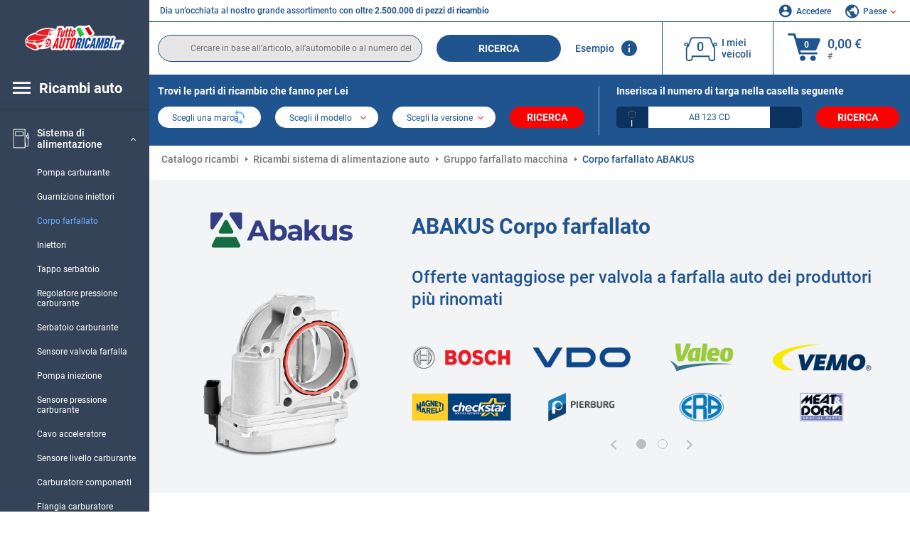

--- FILE ---
content_type: text/html; charset=UTF-8
request_url: https://www.tuttoautoricambi.it/pezzi-di-ricambio/corpo-farfallato/abakus.html
body_size: 16597
content:
<!DOCTYPE html>
<html lang="it">
<head><script>(function(w,i,g){w[g]=w[g]||[];if(typeof w[g].push=='function')w[g].push(i)})
(window,'GTM-P8MXXBT','google_tags_first_party');</script><script>(function(w,d,s,l){w[l]=w[l]||[];(function(){w[l].push(arguments);})('set', 'developer_id.dYzg1YT', true);
		w[l].push({'gtm.start':new Date().getTime(),event:'gtm.js'});var f=d.getElementsByTagName(s)[0],
		j=d.createElement(s);j.async=true;j.src='/securegtm/';
		f.parentNode.insertBefore(j,f);
		})(window,document,'script','dataLayer');</script>
    <meta charset="utf-8">
    <meta name="viewport" content="width=device-width, initial-scale=1.0">
    <meta name="csrf-token" content="7Vli66PpE6rWEElkYlIGpPMPDpAgrzeGLfPdxMok">
    <link rel="dns-prefetch" href="https://cdn.autoteiledirekt.de/">
    <link rel="dns-prefetch" href="https://scdn.autoteiledirekt.de/">
    <link rel="dns-prefetch" href="https://ajax.googleapis.com">
    <link rel="dns-prefetch" href="https://connect.facebook.net">
    <link rel="shortcut icon" type="image/x-icon" href="/favicon.ico">
    <meta name="robots" content="index, follow">
    <link rel="alternate" hreflang="de" href="https://www.autoteiledirekt.de/autoersatzteil/drosselklappe/abakus.html">
    <link rel="alternate" hreflang="fr-FR" href="https://www.piecesauto.fr/pieces-detachees/boitier-papillon/abakus.html">
    <link rel="alternate" hreflang="en-GB" href="https://www.onlinecarparts.co.uk/spare-parts/throttle/abakus.html">
    <link rel="alternate" hreflang="es-ES" href="https://www.recambioscoche.es/pieza-de-repuesto/cuerpo-de-mariposa/abakus.html">
    <link rel="alternate" hreflang="it-IT" href="https://www.tuttoautoricambi.it/pezzi-di-ricambio/corpo-farfallato/abakus.html">
    <link rel="alternate" hreflang="de-AT" href="https://www.teile-direkt.at/autoersatzteil/drosselklappe/abakus.html">
    <link rel="alternate" hreflang="de-CH" href="https://www.teile-direkt.ch/autoersatzteil/drosselklappe/abakus.html">
    <link rel="alternate" hreflang="pt-PT" href="https://www.pecasauto24.pt/pecas-de-automovel/corpo-de-borboleta/abakus.html">
    <link rel="alternate" hreflang="nl" href="https://www.besteonderdelen.nl/onderdelen/gasklephuis/abakus.html">
    <link rel="alternate" hreflang="da-DK" href="https://www.autodeleshop.dk/reservedele/gasspjaeld/abakus.html">
    <link rel="alternate" hreflang="no-NO" href="https://www.reservedeler24.co.no/bildeler/gasspjeld/abakus.html">
    <link rel="alternate" hreflang="fi-FI" href="https://www.topautoosat.fi/varaosat/kaasulappakotelo/abakus.html">
    <link rel="alternate" hreflang="sv-SE" href="https://www.reservdelar24.se/bildelar/spjallhus/abakus.html">
    <link rel="alternate" hreflang="sk-SK" href="https://www.autodielyonline24.sk/nahradne-diely/riadiaca-klapka-privodu-vzduchu/abakus.html">
    <link rel="alternate" hreflang="nl-BE" href="https://www.autoonderdelen24.be/automaterialen/gasklephuis/abakus.html">
    <link rel="alternate" hreflang="et-EE" href="https://www.autovaruosadonline.ee/varuosade/juhtklapp-ohuvarustus/abakus.html">
    <link rel="alternate" hreflang="lv-LV" href="https://www.rezervesdalas24.lv/auto-detalas/regulejosais-varsts-gaisa-pievads/abakus.html">
    <link rel="alternate" hreflang="fr-LU" href="https://www.piecesauto24.lu/pieces-voiture/boitier-papillon/abakus.html">
    <link rel="alternate" hreflang="pl-PL" href="https://www.autoczescionline24.pl/czesci-samochodowe/klapki-sterujace-zasilanie-powietrzem/abakus.html">
    <link rel="alternate" hreflang="el-GR" href="https://www.antallaktikaexartimata.gr/exartimaton-aftokiniton/kla-eto-elegchoy-arochi-aera/abakus.html">
    <link rel="alternate" hreflang="hu-HU" href="https://www.autoalkatreszek24.hu/jarmu-alkatresz/terelolap-szivolevego/abakus.html">
        <link rel="canonical" href="https://www.tuttoautoricambi.it/pezzi-di-ricambio/corpo-farfallato/abakus.html">
        
    <meta name="format-detection" content="telephone=no">
    <meta http-equiv="x-ua-compatible" content="ie=edge">
    <title>Corpo farfallato ABAKUS catalogo online e tabella a buon prezzo</title>
    <meta name="description" content="Offerte limitate ⏰ online ⏩ ⏩ Corpo farfallato ABAKUS catalogo online ⬆️ Offerte vantaggiose per pezzi di ricambio auto dei produttori più rinomati ⬆️ Comprare ABAKUS Corpo farfallato macchina per le case automobilistiche più conosciute ⬆️ Miglior prezzo + Ampia scelta ⬆️"/>
    <meta name="keywords" content=""/>

    <link href="/assets/6feb4b/css/vendor.css?id=2dd8eb5c7272ff3bb356d374396d55c3" media="screen" rel="stylesheet" type="text/css">
    <link href="/assets/6feb4b/css/app.css?id=fd883e848d77c2bf85ca055196b4c415" media="screen" rel="stylesheet" type="text/css">

    
    <!-- a.1 -->

            <!-- a.2 -->
<script data-safe-params>
  window.safeParams = {};

  (function () {
    window.safeParams = {
      getUrlParams: function () {
        const currentParams = new URLSearchParams(window.location.search);
        const relevantParams = new URLSearchParams();
        const parametersList = ["siteid","source","wgu","wgexpiry","fbclid","gclid","wbraid","gbraid","braid","msclkid","utm_source","utm_medium","utm_campaign","utm_term","utm_content"];

        for (const [key, value] of currentParams) {
          if (parametersList.includes(key)) {
            relevantParams.append(key, value);
          }
        }

        return relevantParams;
      },
      getTrackingParams: function getTrackingParams (url, params) {
        if (!params.toString()) {
          return url;
        }

        const targetUrl = new URL(url, window.location.origin);
        for (const [key, value] of params) {
          if (!targetUrl.searchParams.has(key)) {
            targetUrl.searchParams.set(key, value);
          }
        }
        return targetUrl.toString();
      },
      isInternalLink: function (url) {
        try {
          const targetUrl = new URL(url, window.location.origin);
          if (targetUrl.protocol.match(/^(mailto|tel|javascript):/i)) {
            return false;
          }
          return targetUrl.origin === window.location.origin;
        } catch (e) {
          return false;
        }
      },
    };

    function initParamsManager () {
      const savedParams = window.safeParams.getUrlParams();

      if (!savedParams.toString()) {
        console.log('no params to save');
        return;
      }

      function processNewLinks (mutations) {
        mutations.forEach(mutation => {
          mutation.addedNodes.forEach(node => {
            if (node.nodeType === Node.ELEMENT_NODE) {
              node.querySelectorAll('a, [data-link]').forEach(element => {
                const url = element.tagName === 'A' ? element.href : element.dataset.link;

                if (window.safeParams.isInternalLink(url)) {
                  const processedUrl = window.safeParams.getTrackingParams(url, savedParams);

                  if (element.tagName === 'A') {
                    element.href = processedUrl;
                  } else {
                    element.dataset.link = processedUrl;
                  }
                }
              });
            }
          });
        });
      }

      const observer = new MutationObserver(processNewLinks);
      observer.observe(document.body, {
        childList: true,
        subtree: true,
      });

      document.querySelectorAll('a, [data-link]').forEach(element => {
        const url = element.tagName === 'A' ? element.href : element.dataset.link;

        if (window.safeParams.isInternalLink(url)) {
          const processedUrl = window.safeParams.getTrackingParams(url, savedParams);

          if (element.tagName === 'A') {
            element.href = processedUrl;
          } else {
            element.dataset.link = processedUrl;
          }
        }
      });
    }

    document.addEventListener('setTermsCookiesChoose', function (e) {
      if (e.detail?.allAnalyticsCookies !== 'denied' || e.detail?.allMarketingCookies !== 'denied') {
        initParamsManager();
      }
    });
  })();
</script>

</head>
<body>
<!-- a.3 -->
<div style="display:none" data-session-start></div>

<!-- Google Tag Manager (noscript) -->
<noscript>
    <iframe src="https://www.googletagmanager.com/ns.html?id=GTM-P8MXXBT"
            height="0" width="0" style="display:none;visibility:hidden"></iframe>
</noscript>
<!-- End Google Tag Manager (noscript) -->
<div id="app"             data-user-id="" data-cart-id="" data-ubi="bskidXwOtj2gy8QVAZgYjpGLLVwltlF00buHfBfgpTi2b" data-cart-count="" data-maker-id="" data-model-id="" data-car-id="" data-404-page="" data-route-name="" data-ab-test-type data-ab-test-group data-ab-test-keys data-ab-test-values
    >
    <div class="container-fluid">
        <div class="row">
                            <div class="d-lg-block col-xl-2 order-1" data-main-menu-wraper>
    <div class="main-menu" data-main-menu>
        <a class="main-menu__close" href="#">
            <svg class="base-svg " role="img">
                <use xlink:href="/assets/6feb4b/svg/icon-sprite-bw.svg#sprite-close-popup-bw-"></use>
            </svg>
        </a>
        <div class="main-menu__box">
            <div class="main-menu__logo">
                <a href="https://www.tuttoautoricambi.it/">
                    <img src="/assets/6feb4b/images/svg/logo/logo_it.svg" alt="pezzi auto" title="tuttoautoricambi.it ricambi auto">
                </a>
            </div>
            <div class="main-menu__mobile-head">
            <div class="main-menu__mobile-login">
            <svg class="base-svg " role="img">
                <use xlink:href="/assets/6feb4b/svg/icon-sprite-color.svg#sprite-login-color-"></use>
            </svg>
            <span class="main-menu__mobile-head-link login js-mobile-login" data-login-show>
                Accedere            </span>
            <span class="main-menu__mobile-head-link registration js-mobile-reg" data-register>
                Cliente nuovo?            </span>
        </div>
        <div class="main-menu__mobile-garage">
        <svg class="base-svg " role="img">
            <use xlink:href="/assets/6feb4b/svg/icon-sprite-color.svg#sprite-garage-color-"></use>
        </svg>
        <a class="main-menu__mobile-head-link" data-show-menu-garage href="#">I miei veicoli</a>
    </div>
    <div class="main-menu__mobile-lang">
        <svg class="base-svg " role="img">
            <use xlink:href="/assets/6feb4b/svg/icon-sprite-color.svg#sprite-lang-color-"></use>
        </svg>
        <span data-show-menu-lang class="main-menu__mobile-head-link js-mobile-lang">Paese</span>
    </div>
</div>
<div class="popup popup--lang" data-popup data-menu-lang>
    <div class="popup__head">
        <div class="popup__head-back" data-popup-close>Indietro</div>
        <div class="popup__head-title">Paese</div>
    </div>
    <div class="popup__content" data-content></div>
</div>

<div class="popup popup--account" data-popup data-menu-garage>
    <div class="popup__head">
        <div class="popup__head-back" data-popup-close>Indietro</div>
        <div class="popup__head-title">I miei veicoli</div>
    </div>
    <div class="popup__content" data-content data-garage-tooltip-container></div>
</div>
            <nav>
                <input type="hidden" data-main-parent-node-id value="76">
<ul class="main-menu__navigation" data-catalog-type="2">
        <li class="main-menu__nav-title main-menu__nav-title--tablet" data-show-full-tablet-menu>
        <span class="main-menu__nav-title-link">
            <svg class="base-svg " role="img">
                <use xlink:href="/assets/6feb4b/svg/icon-sprite-color.svg#sprite-burger-icon-color-"></use>
            </svg>
        </span>
    </li>
    <li class="main-menu__nav-title" data-top-sidebar-link="">
        <a href="https://www.tuttoautoricambi.it/pezzidiricambio.html" class="main-menu__nav-title-link">
            <svg class="base-svg " role="img">
                <use xlink:href="/assets/6feb4b/svg/icon-sprite-color.svg#sprite-burger-icon-color-"></use>
            </svg>
            <span>Ricambi auto</span>
        </a>    </li>
                    <li>
            <div class="main-menu__cat main-menu__cat--catalog" data-show-full-tablet-menu>
                <span class="main-menu__cat-parent"
                      data-menu-cat-parent="2"
                      data-car-id="0">
                    <div class="icon">
                        <img class="lazyload"
                             src="https://scdn.autoteiledirekt.de/catalog/categories/sidebar/2.png"
                             data-srcset="https://scdn.autoteiledirekt.de/catalog/categories/sidebar/2.png"
                             srcset="https://www.tuttoautoricambi.it/lazyload.php?width=28&amp;height=28"
                             alt="Freni"/>
                    </div>
                    <span class="text">Freni</span>
                </span>
                            </div>
        </li>
                            <li>
            <div class="main-menu__cat main-menu__cat--catalog" data-show-full-tablet-menu>
                <span class="main-menu__cat-parent"
                      data-menu-cat-parent="9"
                      data-car-id="0">
                    <div class="icon">
                        <img class="lazyload"
                             src="https://scdn.autoteiledirekt.de/catalog/categories/sidebar/9.png"
                             data-srcset="https://scdn.autoteiledirekt.de/catalog/categories/sidebar/9.png"
                             srcset="https://www.tuttoautoricambi.it/lazyload.php?width=28&amp;height=28"
                             alt="Filtri"/>
                    </div>
                    <span class="text">Filtri</span>
                </span>
                            </div>
        </li>
                            <li>
            <div class="main-menu__cat main-menu__cat--catalog" data-show-full-tablet-menu>
                <span class="main-menu__cat-parent"
                      data-menu-cat-parent="1"
                      data-car-id="0">
                    <div class="icon">
                        <img class="lazyload"
                             src="https://scdn.autoteiledirekt.de/catalog/categories/sidebar/1.png"
                             data-srcset="https://scdn.autoteiledirekt.de/catalog/categories/sidebar/1.png"
                             srcset="https://www.tuttoautoricambi.it/lazyload.php?width=28&amp;height=28"
                             alt="Motore"/>
                    </div>
                    <span class="text">Motore</span>
                </span>
                            </div>
        </li>
                            <li>
            <div class="main-menu__cat main-menu__cat--catalog" data-show-full-tablet-menu>
                <span class="main-menu__cat-parent"
                      data-menu-cat-parent="3"
                      data-car-id="0">
                    <div class="icon">
                        <img class="lazyload"
                             src="https://scdn.autoteiledirekt.de/catalog/categories/sidebar/3.png"
                             data-srcset="https://scdn.autoteiledirekt.de/catalog/categories/sidebar/3.png"
                             srcset="https://www.tuttoautoricambi.it/lazyload.php?width=28&amp;height=28"
                             alt="Carrozzeria"/>
                    </div>
                    <span class="text">Carrozzeria</span>
                </span>
                            </div>
        </li>
                            <li>
            <div class="main-menu__cat main-menu__cat--catalog" data-show-full-tablet-menu>
                <span class="main-menu__cat-parent"
                      data-menu-cat-parent="10"
                      data-car-id="0">
                    <div class="icon">
                        <img class="lazyload"
                             src="https://scdn.autoteiledirekt.de/catalog/categories/sidebar/10.png"
                             data-srcset="https://scdn.autoteiledirekt.de/catalog/categories/sidebar/10.png"
                             srcset="https://www.tuttoautoricambi.it/lazyload.php?width=28&amp;height=28"
                             alt="Sospensione"/>
                    </div>
                    <span class="text">Sospensione</span>
                </span>
                            </div>
        </li>
                            <li>
            <div class="main-menu__cat main-menu__cat--catalog" data-show-full-tablet-menu>
                <span class="main-menu__cat-parent"
                      data-menu-cat-parent="74"
                      data-car-id="0">
                    <div class="icon">
                        <img class="lazyload"
                             src="https://scdn.autoteiledirekt.de/catalog/categories/sidebar/74.png"
                             data-srcset="https://scdn.autoteiledirekt.de/catalog/categories/sidebar/74.png"
                             srcset="https://www.tuttoautoricambi.it/lazyload.php?width=28&amp;height=28"
                             alt="Ammortizzazione"/>
                    </div>
                    <span class="text">Ammortizzazione</span>
                </span>
                            </div>
        </li>
                            <li>
            <div class="main-menu__cat main-menu__cat--catalog" data-show-full-tablet-menu>
                <span class="main-menu__cat-parent"
                      data-menu-cat-parent="77"
                      data-car-id="0">
                    <div class="icon">
                        <img class="lazyload"
                             src="https://scdn.autoteiledirekt.de/catalog/categories/sidebar/77.png"
                             data-srcset="https://scdn.autoteiledirekt.de/catalog/categories/sidebar/77.png"
                             srcset="https://www.tuttoautoricambi.it/lazyload.php?width=28&amp;height=28"
                             alt="Trasmissione a cinghia / catena"/>
                    </div>
                    <span class="text">Trasmissione a cinghia / catena</span>
                </span>
                            </div>
        </li>
                            <li>
            <div class="main-menu__cat main-menu__cat--catalog" data-show-full-tablet-menu>
                <span class="main-menu__cat-parent"
                      data-menu-cat-parent="8"
                      data-car-id="0">
                    <div class="icon">
                        <img class="lazyload"
                             src="https://scdn.autoteiledirekt.de/catalog/categories/sidebar/8.png"
                             data-srcset="https://scdn.autoteiledirekt.de/catalog/categories/sidebar/8.png"
                             srcset="https://www.tuttoautoricambi.it/lazyload.php?width=28&amp;height=28"
                             alt="Sistema tergicristalli"/>
                    </div>
                    <span class="text">Sistema tergicristalli</span>
                </span>
                            </div>
        </li>
                            <li>
            <div class="main-menu__cat main-menu__cat--catalog" data-show-full-tablet-menu>
                <span class="main-menu__cat-parent"
                      data-menu-cat-parent="7"
                      data-car-id="0">
                    <div class="icon">
                        <img class="lazyload"
                             src="https://scdn.autoteiledirekt.de/catalog/categories/sidebar/7.png"
                             data-srcset="https://scdn.autoteiledirekt.de/catalog/categories/sidebar/7.png"
                             srcset="https://www.tuttoautoricambi.it/lazyload.php?width=28&amp;height=28"
                             alt="Accensione e preriscaldamento"/>
                    </div>
                    <span class="text">Accensione e preriscaldamento</span>
                </span>
                            </div>
        </li>
                            <li>
            <div class="main-menu__cat main-menu__cat--catalog" data-show-full-tablet-menu>
                <span class="main-menu__cat-parent"
                      data-menu-cat-parent="401"
                      data-car-id="0">
                    <div class="icon">
                        <img class="lazyload"
                             src="https://scdn.autoteiledirekt.de/catalog/categories/sidebar/401.png"
                             data-srcset="https://scdn.autoteiledirekt.de/catalog/categories/sidebar/401.png"
                             srcset="https://www.tuttoautoricambi.it/lazyload.php?width=28&amp;height=28"
                             alt="Impianto di raffreddamento motore"/>
                    </div>
                    <span class="text">Impianto di raffreddamento motore</span>
                </span>
                            </div>
        </li>
                            <li>
            <div class="main-menu__cat main-menu__cat--catalog" data-show-full-tablet-menu>
                <span class="main-menu__cat-parent"
                      data-menu-cat-parent="4"
                      data-car-id="0">
                    <div class="icon">
                        <img class="lazyload"
                             src="https://scdn.autoteiledirekt.de/catalog/categories/sidebar/4.png"
                             data-srcset="https://scdn.autoteiledirekt.de/catalog/categories/sidebar/4.png"
                             srcset="https://www.tuttoautoricambi.it/lazyload.php?width=28&amp;height=28"
                             alt="Sistema di scarico"/>
                    </div>
                    <span class="text">Sistema di scarico</span>
                </span>
                            </div>
        </li>
                            <li>
            <div class="main-menu__cat main-menu__cat--catalog" data-show-full-tablet-menu>
                <span class="main-menu__cat-parent"
                      data-menu-cat-parent="11"
                      data-car-id="0">
                    <div class="icon">
                        <img class="lazyload"
                             src="https://scdn.autoteiledirekt.de/catalog/categories/sidebar/11.png"
                             data-srcset="https://scdn.autoteiledirekt.de/catalog/categories/sidebar/11.png"
                             srcset="https://www.tuttoautoricambi.it/lazyload.php?width=28&amp;height=28"
                             alt="Sterzo"/>
                    </div>
                    <span class="text">Sterzo</span>
                </span>
                            </div>
        </li>
                            <li>
            <div class="main-menu__cat main-menu__cat--catalog" data-show-full-tablet-menu>
                <span class="main-menu__cat-parent"
                      data-menu-cat-parent="75"
                      data-car-id="0">
                    <div class="icon">
                        <img class="lazyload"
                             src="https://scdn.autoteiledirekt.de/catalog/categories/sidebar/75.png"
                             data-srcset="https://scdn.autoteiledirekt.de/catalog/categories/sidebar/75.png"
                             srcset="https://www.tuttoautoricambi.it/lazyload.php?width=28&amp;height=28"
                             alt="Interni"/>
                    </div>
                    <span class="text">Interni</span>
                </span>
                            </div>
        </li>
                            <li>
            <div class="main-menu__cat main-menu__cat--catalog" data-show-full-tablet-menu>
                <span class="main-menu__cat-parent"
                      data-menu-cat-parent="402"
                      data-car-id="0">
                    <div class="icon">
                        <img class="lazyload"
                             src="https://scdn.autoteiledirekt.de/catalog/categories/sidebar/402.png"
                             data-srcset="https://scdn.autoteiledirekt.de/catalog/categories/sidebar/402.png"
                             srcset="https://www.tuttoautoricambi.it/lazyload.php?width=28&amp;height=28"
                             alt="Trasmissione"/>
                    </div>
                    <span class="text">Trasmissione</span>
                </span>
                            </div>
        </li>
                            <li>
            <div class="main-menu__cat main-menu__cat--catalog" data-show-full-tablet-menu>
                <span class="main-menu__cat-parent"
                      data-menu-cat-parent="58"
                      data-car-id="0">
                    <div class="icon">
                        <img class="lazyload"
                             src="https://scdn.autoteiledirekt.de/catalog/categories/sidebar/58.png"
                             data-srcset="https://scdn.autoteiledirekt.de/catalog/categories/sidebar/58.png"
                             srcset="https://www.tuttoautoricambi.it/lazyload.php?width=28&amp;height=28"
                             alt="Frizione"/>
                    </div>
                    <span class="text">Frizione</span>
                </span>
                            </div>
        </li>
                            <li>
            <div class="main-menu__cat main-menu__cat--catalog" data-show-full-tablet-menu>
                <span class="main-menu__cat-parent"
                      data-menu-cat-parent="403"
                      data-car-id="0">
                    <div class="icon">
                        <img class="lazyload"
                             src="https://scdn.autoteiledirekt.de/catalog/categories/sidebar/403.png"
                             data-srcset="https://scdn.autoteiledirekt.de/catalog/categories/sidebar/403.png"
                             srcset="https://www.tuttoautoricambi.it/lazyload.php?width=28&amp;height=28"
                             alt="Sensori"/>
                    </div>
                    <span class="text">Sensori</span>
                </span>
                            </div>
        </li>
                            <li>
            <div class="main-menu__cat main-menu__cat--catalog" data-show-full-tablet-menu>
                <span class="main-menu__cat-parent"
                      data-menu-cat-parent="404"
                      data-car-id="0">
                    <div class="icon">
                        <img class="lazyload"
                             src="https://scdn.autoteiledirekt.de/catalog/categories/sidebar/404.png"
                             data-srcset="https://scdn.autoteiledirekt.de/catalog/categories/sidebar/404.png"
                             srcset="https://www.tuttoautoricambi.it/lazyload.php?width=28&amp;height=28"
                             alt="Guarnizioni e anelli di tenuta"/>
                    </div>
                    <span class="text">Guarnizioni e anelli di tenuta</span>
                </span>
                            </div>
        </li>
                            <li>
            <div class="main-menu__cat main-menu__cat--catalog" data-show-full-tablet-menu>
                <span class="main-menu__cat-parent"
                      data-menu-cat-parent="76"
                      data-car-id="0">
                    <div class="icon">
                        <img class="lazyload"
                             src="https://scdn.autoteiledirekt.de/catalog/categories/sidebar/76.png"
                             data-srcset="https://scdn.autoteiledirekt.de/catalog/categories/sidebar/76.png"
                             srcset="https://www.tuttoautoricambi.it/lazyload.php?width=28&amp;height=28"
                             alt="Sistema di alimentazione"/>
                    </div>
                    <span class="text">Sistema di alimentazione</span>
                </span>
                                    <div class="main-menu__drop-cat hidden" data-menu-cat-dropdown="76">
                        <div class="main-menu__drop-head">
                            <span class="back" data-mobile-menu-back>Indietro</span>
                            <span class="name">Sistema di alimentazione</span>
                        </div>
                        <ul>
                                                                                                <li>
                                        <a href="https://www.tuttoautoricambi.it/pezzi-di-ricambio/pompa-carburante.html"                                            class="main-menu__drop-link"
                                            data-link
                                            data-category-id="149">
                                        Pompa carburante
                                        </a>                                    </li>
                                                                                                                                <li>
                                        <a href="https://www.tuttoautoricambi.it/pezzi-di-ricambio/guarnizione-iniettori.html"                                            class="main-menu__drop-link"
                                            data-link
                                            data-category-id="500">
                                        Guarnizione iniettori
                                        </a>                                    </li>
                                                                                                                                <li>
                                        <span class="main-menu__drop-link active" data-category-id="153">
                                            Corpo farfallato
                                        </span>
                                    </li>
                                                                                                                                <li>
                                        <a href="https://www.tuttoautoricambi.it/pezzi-di-ricambio/iniettore.html"                                            class="main-menu__drop-link"
                                            data-link
                                            data-category-id="156">
                                        Iniettori
                                        </a>                                    </li>
                                                                                                                                <li>
                                        <a href="https://www.tuttoautoricambi.it/pezzi-di-ricambio/tappo-serbatoio.html"                                            class="main-menu__drop-link"
                                            data-link
                                            data-category-id="328">
                                        Tappo serbatoio
                                        </a>                                    </li>
                                                                                                                                <li>
                                        <a href="https://www.tuttoautoricambi.it/pezzi-di-ricambio/regolatore-pressione-carburante.html"                                            class="main-menu__drop-link"
                                            data-link
                                            data-category-id="331">
                                        Regolatore pressione carburante
                                        </a>                                    </li>
                                                                                                                                <li>
                                        <a href="https://www.tuttoautoricambi.it/pezzi-di-ricambio/serbatoio-carburante.html"                                            class="main-menu__drop-link"
                                            data-link
                                            data-category-id="148">
                                        Serbatoio carburante
                                        </a>                                    </li>
                                                                                                                                <li>
                                        <a href="https://www.tuttoautoricambi.it/pezzi-di-ricambio/sensore-posizione-farfalla.html"                                            class="main-menu__drop-link"
                                            data-link
                                            data-category-id="154">
                                        Sensore valvola farfalla
                                        </a>                                    </li>
                                                                                                                                <li>
                                        <a href="https://www.tuttoautoricambi.it/pezzi-di-ricambio/pompa-iniezione.html"                                            class="main-menu__drop-link"
                                            data-link
                                            data-category-id="284">
                                        Pompa iniezione
                                        </a>                                    </li>
                                                                                                                                <li>
                                        <a href="https://www.tuttoautoricambi.it/pezzi-di-ricambio/sensore-pressione-carburante.html"                                            class="main-menu__drop-link"
                                            data-link
                                            data-category-id="458">
                                        Sensore pressione carburante
                                        </a>                                    </li>
                                                                                                                                <li>
                                        <a href="https://www.tuttoautoricambi.it/pezzi-di-ricambio/cavo-acceleratore.html"                                            class="main-menu__drop-link"
                                            data-link
                                            data-category-id="245">
                                        Cavo acceleratore
                                        </a>                                    </li>
                                                                                                                                <li>
                                        <a href="https://www.tuttoautoricambi.it/pezzi-di-ricambio/sensore-livello-carburante.html"                                            class="main-menu__drop-link"
                                            data-link
                                            data-category-id="150">
                                        Sensore livello carburante
                                        </a>                                    </li>
                                                                                                                                <li>
                                        <a href="https://www.tuttoautoricambi.it/pezzi-di-ricambio/carburatore-componenti.html"                                            class="main-menu__drop-link"
                                            data-link
                                            data-category-id="457">
                                        Carburatore componenti
                                        </a>                                    </li>
                                                                                                                                <li>
                                        <a href="https://www.tuttoautoricambi.it/pezzi-di-ricambio/flangia-carburatore.html"                                            class="main-menu__drop-link"
                                            data-link
                                            data-category-id="662">
                                        Flangia carburatore
                                        </a>                                    </li>
                                                                                                                                <li>
                                        <a href="https://www.tuttoautoricambi.it/pezzi-di-ricambio/attuatore-valvola-a-farfalla.html"                                            class="main-menu__drop-link"
                                            data-link
                                            data-category-id="661">
                                        Attuatore, valvola a farfalla
                                        </a>                                    </li>
                                                                                                                                <li>
                                        <a href="https://www.tuttoautoricambi.it/pezzi-di-ricambio/accumulatore-pressione-pressione-carburante.html"                                            class="main-menu__drop-link"
                                            data-link
                                            data-category-id="660">
                                        Accumulatore pressione, pressione carburante
                                        </a>                                    </li>
                                                                                                                                <li>
                                        <a href="https://www.tuttoautoricambi.it/pezzi-di-ricambio/piastra-termoisolante-impianto-iniezione.html"                                            class="main-menu__drop-link"
                                            data-link
                                            data-category-id="659">
                                        Piastra termoisolante, impianto iniezione
                                        </a>                                    </li>
                                                                                                                                <li>
                                        <a href="https://www.tuttoautoricambi.it/pezzi-di-ricambio/guarnizione-sensore-livello-carburante.html"                                            class="main-menu__drop-link"
                                            data-link
                                            data-category-id="658">
                                        Guarnizione, sensore livello carburante
                                        </a>                                    </li>
                                                                                                                                <li>
                                        <a href="https://www.tuttoautoricambi.it/pezzi-di-ricambio/guarnizione-pompa-carburante.html"                                            class="main-menu__drop-link"
                                            data-link
                                            data-category-id="657">
                                        Guarnizione, pompa carburante
                                        </a>                                    </li>
                                                                                                                                <li>
                                        <a href="https://www.tuttoautoricambi.it/pezzi-di-ricambio/dispositivo-darresto-impianto-iniezione.html"                                            class="main-menu__drop-link"
                                            data-link
                                            data-category-id="656">
                                        Dispositivo d&#039;arresto, impianto iniezione
                                        </a>                                    </li>
                                                                                                                                <li>
                                        <a href="https://www.tuttoautoricambi.it/pezzi-di-ricambio/kit-riparazione-pompa-carburante.html"                                            class="main-menu__drop-link"
                                            data-link
                                            data-category-id="655">
                                        Kit riparazione pompa carburante
                                        </a>                                    </li>
                                                                                                                                <li>
                                        <a href="https://www.tuttoautoricambi.it/pezzi-di-ricambio/guarnizione-pompa-iniezione.html"                                            class="main-menu__drop-link"
                                            data-link
                                            data-category-id="654">
                                        Guarnizione, pompa iniezione
                                        </a>                                    </li>
                                                                                                                                <li>
                                        <a href="https://www.tuttoautoricambi.it/pezzi-di-ricambio/condotto-alimentne-ripartizione-distribne-carburante.html"                                            class="main-menu__drop-link"
                                            data-link
                                            data-category-id="653">
                                        Rampa iniettori
                                        </a>                                    </li>
                                                                                                                                <li>
                                        <a href="https://www.tuttoautoricambi.it/pezzi-di-ricambio/tubo-flessibile-carburante-perso.html"                                            class="main-menu__drop-link"
                                            data-link
                                            data-category-id="652">
                                        Tubo flessibile, carburante perso
                                        </a>                                    </li>
                                                                                                                                <li>
                                        <a href="https://www.tuttoautoricambi.it/pezzi-di-ricambio/valvola-ventilazione-sfiato-serbatoio-carburante.html"                                            class="main-menu__drop-link"
                                            data-link
                                            data-category-id="651">
                                        Valvola ventilazione / sfiato, serbatoio carburante
                                        </a>                                    </li>
                                                                                                                                <li>
                                        <a href="https://www.tuttoautoricambi.it/pezzi-di-ricambio/kit-riparazione-iniettore.html"                                            class="main-menu__drop-link"
                                            data-link
                                            data-category-id="650">
                                        Kit riparazione, iniettore
                                        </a>                                    </li>
                                                                                    </ul>
                    </div>
                            </div>
        </li>
                            <li>
            <div class="main-menu__cat main-menu__cat--catalog" data-show-full-tablet-menu>
                <span class="main-menu__cat-parent"
                      data-menu-cat-parent="405"
                      data-car-id="0">
                    <div class="icon">
                        <img class="lazyload"
                             src="https://scdn.autoteiledirekt.de/catalog/categories/sidebar/405.png"
                             data-srcset="https://scdn.autoteiledirekt.de/catalog/categories/sidebar/405.png"
                             srcset="https://www.tuttoautoricambi.it/lazyload.php?width=28&amp;height=28"
                             alt="Cambio"/>
                    </div>
                    <span class="text">Cambio</span>
                </span>
                            </div>
        </li>
                            <li>
            <div class="main-menu__cat main-menu__cat--catalog" data-show-full-tablet-menu>
                <span class="main-menu__cat-parent"
                      data-menu-cat-parent="6"
                      data-car-id="0">
                    <div class="icon">
                        <img class="lazyload"
                             src="https://scdn.autoteiledirekt.de/catalog/categories/sidebar/6.png"
                             data-srcset="https://scdn.autoteiledirekt.de/catalog/categories/sidebar/6.png"
                             srcset="https://www.tuttoautoricambi.it/lazyload.php?width=28&amp;height=28"
                             alt="Elettricità"/>
                    </div>
                    <span class="text">Elettricità</span>
                </span>
                            </div>
        </li>
                            <li>
            <div class="main-menu__cat main-menu__cat--catalog" data-show-full-tablet-menu>
                <span class="main-menu__cat-parent"
                      data-menu-cat-parent="78"
                      data-car-id="0">
                    <div class="icon">
                        <img class="lazyload"
                             src="https://scdn.autoteiledirekt.de/catalog/categories/sidebar/78.png"
                             data-srcset="https://scdn.autoteiledirekt.de/catalog/categories/sidebar/78.png"
                             srcset="https://www.tuttoautoricambi.it/lazyload.php?width=28&amp;height=28"
                             alt="Tubi / condotti"/>
                    </div>
                    <span class="text">Tubi / condotti</span>
                </span>
                            </div>
        </li>
                            <li>
            <div class="main-menu__cat main-menu__cat--catalog" data-show-full-tablet-menu>
                <span class="main-menu__cat-parent"
                      data-menu-cat-parent="67"
                      data-car-id="0">
                    <div class="icon">
                        <img class="lazyload"
                             src="https://scdn.autoteiledirekt.de/catalog/categories/sidebar/67.png"
                             data-srcset="https://scdn.autoteiledirekt.de/catalog/categories/sidebar/67.png"
                             srcset="https://www.tuttoautoricambi.it/lazyload.php?width=28&amp;height=28"
                             alt="Climatizzatore"/>
                    </div>
                    <span class="text">Climatizzatore</span>
                </span>
                            </div>
        </li>
                            <li>
            <div class="main-menu__cat main-menu__cat--catalog" data-show-full-tablet-menu>
                <span class="main-menu__cat-parent"
                      data-menu-cat-parent="5"
                      data-car-id="0">
                    <div class="icon">
                        <img class="lazyload"
                             src="https://scdn.autoteiledirekt.de/catalog/categories/sidebar/5.png"
                             data-srcset="https://scdn.autoteiledirekt.de/catalog/categories/sidebar/5.png"
                             srcset="https://www.tuttoautoricambi.it/lazyload.php?width=28&amp;height=28"
                             alt="Riscaldamento e ventilazione"/>
                    </div>
                    <span class="text">Riscaldamento e ventilazione</span>
                </span>
                            </div>
        </li>
                            <li>
            <div class="main-menu__cat main-menu__cat--catalog" data-show-full-tablet-menu>
                <span class="main-menu__cat-parent"
                      data-menu-cat-parent="407"
                      data-car-id="0">
                    <div class="icon">
                        <img class="lazyload"
                             src="https://scdn.autoteiledirekt.de/catalog/categories/sidebar/407.png"
                             data-srcset="https://scdn.autoteiledirekt.de/catalog/categories/sidebar/407.png"
                             srcset="https://www.tuttoautoricambi.it/lazyload.php?width=28&amp;height=28"
                             alt="Pulegge cinghie / ingranaggi"/>
                    </div>
                    <span class="text">Pulegge cinghie / ingranaggi</span>
                </span>
                            </div>
        </li>
                            <li>
            <div class="main-menu__cat main-menu__cat--catalog" data-show-full-tablet-menu>
                <span class="main-menu__cat-parent"
                      data-menu-cat-parent="408"
                      data-car-id="0">
                    <div class="icon">
                        <img class="lazyload"
                             src="https://scdn.autoteiledirekt.de/catalog/categories/sidebar/408.png"
                             data-srcset="https://scdn.autoteiledirekt.de/catalog/categories/sidebar/408.png"
                             srcset="https://www.tuttoautoricambi.it/lazyload.php?width=28&amp;height=28"
                             alt="Lampadine"/>
                    </div>
                    <span class="text">Lampadine</span>
                </span>
                            </div>
        </li>
                            <li>
            <div class="main-menu__cat main-menu__cat--catalog" data-show-full-tablet-menu>
                <span class="main-menu__cat-parent"
                      data-menu-cat-parent="406"
                      data-car-id="0">
                    <div class="icon">
                        <img class="lazyload"
                             src="https://scdn.autoteiledirekt.de/catalog/categories/sidebar/406.png"
                             data-srcset="https://scdn.autoteiledirekt.de/catalog/categories/sidebar/406.png"
                             srcset="https://www.tuttoautoricambi.it/lazyload.php?width=28&amp;height=28"
                             alt="Relè"/>
                    </div>
                    <span class="text">Relè</span>
                </span>
                            </div>
        </li>
                            <li>
            <div class="main-menu__cat main-menu__cat--catalog" data-show-full-tablet-menu>
                <span class="main-menu__cat-parent"
                      data-menu-cat-parent="530"
                      data-car-id="0">
                    <div class="icon">
                        <img class="lazyload"
                             src="https://scdn.autoteiledirekt.de/catalog/categories/sidebar/530.png"
                             data-srcset="https://scdn.autoteiledirekt.de/catalog/categories/sidebar/530.png"
                             srcset="https://www.tuttoautoricambi.it/lazyload.php?width=28&amp;height=28"
                             alt="Tuning"/>
                    </div>
                    <span class="text">Tuning</span>
                </span>
                            </div>
        </li>
                            <li>
            <div class="main-menu__cat main-menu__cat--catalog" data-show-full-tablet-menu>
                <span class="main-menu__cat-parent"
                      data-menu-cat-parent="537"
                      data-car-id="0">
                    <div class="icon">
                        <img class="lazyload"
                             src="https://scdn.autoteiledirekt.de/catalog/categories/sidebar/537.png"
                             data-srcset="https://scdn.autoteiledirekt.de/catalog/categories/sidebar/537.png"
                             srcset="https://www.tuttoautoricambi.it/lazyload.php?width=28&amp;height=28"
                             alt="Porte"/>
                    </div>
                    <span class="text">Porte</span>
                </span>
                            </div>
        </li>
                            <li>
            <div class="main-menu__cat main-menu__cat--catalog" data-show-full-tablet-menu>
                <span class="main-menu__cat-parent"
                      data-menu-cat-parent="724"
                      data-car-id="0">
                    <div class="icon">
                        <img class="lazyload"
                             src="https://scdn.autoteiledirekt.de/catalog/categories/sidebar/724.png"
                             data-srcset="https://scdn.autoteiledirekt.de/catalog/categories/sidebar/724.png"
                             srcset="https://www.tuttoautoricambi.it/lazyload.php?width=28&amp;height=28"
                             alt="Kit riparazione"/>
                    </div>
                    <span class="text">Kit riparazione</span>
                </span>
                            </div>
        </li>
            </ul>
                <ul class="main-menu__navigation mt-4">
            <li>
            <a href="https://www.tuttoautoricambi.it/pezzi-di-ricambio/olio-motore.html"                    class="main-menu__cat link" data-id="269">
                <div class="icon" data-show-full-tablet-menu>
                    <img class="lazyload"
                         src="/assets/6feb4b/images/svg/directions/269.png"
                         data-srcset="/assets/6feb4b/images/svg/directions/269.png"
                         srcset="https://www.tuttoautoricambi.it/lazyload.php?width=28&amp;height=28"
                         alt="">
                </div>
                <span class="text">Olio Motore</span>
            </a>        </li>
            <li>
            <a href="https://www.tuttoautoricambi.it/pezzi-di-ricambio/batterie.html"                    class="main-menu__cat link" data-id="250">
                <div class="icon" data-show-full-tablet-menu>
                    <img class="lazyload"
                         src="/assets/6feb4b/images/svg/directions/250.png"
                         data-srcset="/assets/6feb4b/images/svg/directions/250.png"
                         srcset="https://www.tuttoautoricambi.it/lazyload.php?width=28&amp;height=28"
                         alt="Batteria">
                </div>
                <span class="text">Batteria Auto</span>
            </a>        </li>
            <li>
            <a href="https://www.tuttoautoricambi.it/accessori-auto.html"                    class="main-menu__cat link" data-id="33000">
                <div class="icon" data-show-full-tablet-menu>
                    <img class="lazyload"
                         src="/assets/6feb4b/images/svg/directions/33000.png"
                         data-srcset="/assets/6feb4b/images/svg/directions/33000.png"
                         srcset="https://www.tuttoautoricambi.it/lazyload.php?width=28&amp;height=28"
                         alt="">
                </div>
                <span class="text">Accessori per auto</span>
            </a>        </li>
            <li>
            <a href="https://www.tuttoautoricambi.it/cura-auto.html"                    class="main-menu__cat link" data-id="30000">
                <div class="icon" data-show-full-tablet-menu>
                    <img class="lazyload"
                         src="/assets/6feb4b/images/svg/directions/30000.png"
                         data-srcset="/assets/6feb4b/images/svg/directions/30000.png"
                         srcset="https://www.tuttoautoricambi.it/lazyload.php?width=28&amp;height=28"
                         alt="">
                </div>
                <span class="text">Cura dell'auto</span>
            </a>        </li>
            <li>
            <a href="https://www.tuttoautoricambi.it/attrezzi.html"                    class="main-menu__cat link" data-id="36000">
                <div class="icon" data-show-full-tablet-menu>
                    <img class="lazyload"
                         src="/assets/6feb4b/images/svg/directions/36000.png"
                         data-srcset="/assets/6feb4b/images/svg/directions/36000.png"
                         srcset="https://www.tuttoautoricambi.it/lazyload.php?width=28&amp;height=28"
                         alt="">
                </div>
                <span class="text">Attrezzi</span>
            </a>        </li>
            <li>
            <a href="https://www.tuttoautoricambi.it/pneumatici/gomme-auto.html"                    class="main-menu__cat link" data-id="23208">
                <div class="icon" data-show-full-tablet-menu>
                    <img class="lazyload"
                         src="/assets/6feb4b/images/svg/directions/23208.png"
                         data-srcset="/assets/6feb4b/images/svg/directions/23208.png"
                         srcset="https://www.tuttoautoricambi.it/lazyload.php?width=28&amp;height=28"
                         alt="">
                </div>
                <span class="text">Pneumatici</span>
            </a>        </li>
            <li>
            <a href="https://www.tuttoautoricambi.it/marca-automobilistica.html"                    class="main-menu__cat link" data-id="makers">
                <div class="icon" data-show-full-tablet-menu>
                    <img class="lazyload"
                         src="/assets/6feb4b/images/svg/menu-icons/menu-icon19-color.svg"
                         data-srcset="/assets/6feb4b/images/svg/menu-icons/menu-icon19-color.svg"
                         srcset="https://www.tuttoautoricambi.it/lazyload.php?width=28&amp;height=28"
                         alt="">
                </div>
                <span class="text">Brand auto</span>
            </a>        </li>
            <li>
            <a href="https://www.tuttoautoricambi.it/produttore.html"                    class="main-menu__cat link" data-id="brands">
                <div class="icon" data-show-full-tablet-menu>
                    <img class="lazyload"
                         src="/assets/6feb4b/images/svg/menu-icons/menu-icon20-color.svg"
                         data-srcset="/assets/6feb4b/images/svg/menu-icons/menu-icon20-color.svg"
                         srcset="https://www.tuttoautoricambi.it/lazyload.php?width=28&amp;height=28"
                         alt="">
                </div>
                <span class="text">Produttore</span>
            </a>        </li>
    </ul>
            </nav>

            <ul class="main-menu__links mt-4">
    <li>
        <div class="main-menu__cat main-menu__cat--links" data-show-full-tablet-menu>
            <div class="main-menu__cat-parent" data-menu-cat-links>
                <div class="icon"><img src="/assets/6feb4b/images/html/menu-icon-union@2x.png"></div>
                <span class="text">Parti di ricambio per la Sua auto</span>
            </div>
            <div class="main-menu__drop-cat" style="display: none">
                <div class="main-menu__drop-head">
                    <span class="back" data-mobile-menu-back data-text="Parti di ricambio per la Sua auto"></span>
                </div>
                <ul>
                    <li>
                        <a href="https://www.tuttoautoricambi.it/makers-top-parts.html" class="main-menu__drop-link">
                            <span>Trovi il pezzo di ricambio migliore per la Sua auto</span>
                        </a>
                    </li>
                    <li>
                        <a href="https://www.tuttoautoricambi.it/makers-top-models.html" class="main-menu__drop-link">
                            <span>Selezione di parti di ricambio per le auto più diffuse</span>
                        </a>
                    </li>
                </ul>
            </div>
        </div>
    </li>
</ul>

            <ul class="main-menu__links d-block d-md-none">
    <li>
        <div class="main-menu__cat main-menu__cat--links" data-menu-stat-links>
            <div class="main-menu__cat-parent">
                <div class="icon">
                    <img src="/assets/6feb4b/images/html/menu-icon-info@2x.png" alt="">
                </div>
                <span class="text">Informazioni</span>
            </div>
            <div class="main-menu__drop-cat">
                <div class="main-menu__drop-head">
                </div>
            </div>
        </div>
    </li>
</ul>

            <div class="main-menu__payments mt-3">
                <ul>
    <li><img class="lazyload"
             src="/assets/6feb4b/images/svg/transparent/delivery/DHL_white.svg"
             data-srcset="/assets/6feb4b/images/svg/transparent/delivery/DHL_white.svg"
             srcset="https://www.tuttoautoricambi.it/lazyload.php?width=28&amp;height=28"
             alt="Consegna DHL: ABAKUS Corpo farfallato usati e nuovo acquisto economici"></li>
    <li><img class="lazyload"
             src="/assets/6feb4b/images/svg/transparent/delivery/GLS_white.svg"
             data-srcset="/assets/6feb4b/images/svg/transparent/delivery/GLS_white.svg"
             srcset="https://www.tuttoautoricambi.it/lazyload.php?width=28&amp;height=28"
             alt="GLS: ABAKUS Corpo farfallato nuovo e usati - Consegna rapida"></li>
            <li><img class="preview lazyload"
                 src="/assets/common/images/svg/payments-white/secure.svg"
                 data-srcset="/assets/common/images/svg/payments-white/secure.svg"
                 srcset="https://www.tuttoautoricambi.it/lazyload.php?width=28&amp;height=28"
                 alt="COMODO">
        </li>
            <li><img class="preview lazyload"
                 src="/assets/common/images/svg/payments-white/paypal.svg"
                 data-srcset="/assets/common/images/svg/payments-white/paypal.svg"
                 srcset="https://www.tuttoautoricambi.it/lazyload.php?width=28&amp;height=28"
                 alt="PayPal">
        </li>
            <li><img class="preview lazyload"
                 src="/assets/common/images/svg/payments-white/visa-color.svg"
                 data-srcset="/assets/common/images/svg/payments-white/visa-color.svg"
                 srcset="https://www.tuttoautoricambi.it/lazyload.php?width=28&amp;height=28"
                 alt="Paga per Gruppo farfallato ABAKUS tramite Visa">
        </li>
            <li><img class="preview lazyload"
                 src="/assets/common/images/svg/payments-white/mastercard-color.svg"
                 data-srcset="/assets/common/images/svg/payments-white/mastercard-color.svg"
                 srcset="https://www.tuttoautoricambi.it/lazyload.php?width=28&amp;height=28"
                 alt="Paga per Valvola a farfalla sostituzione ABAKUS tramite Mastercard">
        </li>
            <li><img class="preview lazyload"
                 src="/assets/common/images/svg/payments-white/postepay.svg"
                 data-srcset="/assets/common/images/svg/payments-white/postepay.svg"
                 srcset="https://www.tuttoautoricambi.it/lazyload.php?width=28&amp;height=28"
                 alt="PostePay">
        </li>
            <li><img class="preview lazyload"
                 src="/assets/common/images/svg/payments-white/it/hypovereinsbank.svg"
                 data-srcset="/assets/common/images/svg/payments-white/it/hypovereinsbank.svg"
                 srcset="https://www.tuttoautoricambi.it/lazyload.php?width=28&amp;height=28"
                 alt="Bonifico Bancario">
        </li>
            <li><img class="preview lazyload"
                 src="/assets/common/images/svg/payments-white/it/cartasi.svg"
                 data-srcset="/assets/common/images/svg/payments-white/it/cartasi.svg"
                 srcset="https://www.tuttoautoricambi.it/lazyload.php?width=28&amp;height=28"
                 alt="CartaSi">
        </li>
    </ul>
            </div>
            <div class="main-menu__partner mt-1">
                <span data-link="https://www.tecalliance.net/de/copyright-note/" data-target="_blank">
                    <svg class="base-svg " role="img">
                        <use xlink:href="/assets/6feb4b/svg/icon-sprite-bw.svg#sprite-tec-alliance-bw-"></use>
                    </svg>
                </span>
            </div>
        </div>
    </div>

</div>
                        <div class="col col-md-12 col-xl-10 pl-0 order-2 content-page">
                <div data-covid-block></div>
                                <header><div class="headline">
    <div class="row">
        <div class="col-md-6"><span class="headline__slogan">Dia un’occhiata al nostro grande assortimento con oltre <b>2.500.000 di pezzi di ricambio</b></span></div>
        <div class="col-md-6 ml-auto d-flex justify-content-end">
            <div class="headline__auth">
            <div class="headline__login js-login-popup">
            <svg class="base-svg " role="img">
                <use xlink:href="/assets/6feb4b/svg/icon-sprite-color.svg#sprite-login-color-"></use>
            </svg>
            <span>Accedere</span>
        </div>
    </div>

            <div class="headline__lang" data-tooltip-hover data-header-lang data-button-project-present>
    <svg class="base-svg " role="img">
        <use xlink:href="/assets/6feb4b/svg/icon-sprite-color.svg#sprite-lang-color-"></use>
    </svg>
    <span>Paese</span>

    <div class="language-tooltip" data-excluded-page="">

    
</div>
</div>
        </div>
    </div>
</div>
<div class="header-middle" data-header-content>
    <div class="row">
        <div class="col-1 d-md-none header-mobile__burger" data-burger-mobile>
            <svg class="base-svg " role="img">
                <use xlink:href="/assets/6feb4b/svg/icon-sprite-bw.svg#sprite-burger-icon-bw-"></use>
            </svg>
        </div>
        <div class="header-mobile__logo-col">
            <a class="header-mobile__logo" href="https://www.tuttoautoricambi.it/">
                <img src="/assets/6feb4b/images/svg/logo/logo_it.svg" alt="pezzi auto">
            </a>
        </div>
        <div class="col-md-8 header-middle__search-wrap">
    <div class="header-middle__search">
        <div class="header-middle__input">
            <svg class="base-svg" role="img">
                <use xlink:href="/assets/6feb4b/svg/icon-sprite-color.svg#sprite-search-icon-color-"></use>
            </svg>
            <form class="autocomplete" method="get" action="https://www.tuttoautoricambi.it/ricambios-ricerca.html" data-autocomplete-form>
                <input value=""  aria-label="search" type="text" name="keyword" placeholder="Cercare in base all’articolo, all’automobile o al numero del ricambio"
                       data-search-autocomplete-input autocomplete="off" />
            </form>
        </div>
        <div class="header-middle__btn">
            <a class="header-middle__btn-link" href="#" data-search-submit-button>Ricerca</a>
        </div>

        <div class="header-middle__info" data-tooltip-click data-example-tooltip-dropdown>
    <div class="header-middle__info-text">
        <span>Esempio</span>
        <svg class="base-svg " role="img">
            <use xlink:href="/assets/6feb4b/svg/icon-sprite-color.svg#sprite-info-color-"></use>
        </svg>
    </div>
</div>
    </div>
</div>
        <div class="d-none d-md-block col-md-2">
    <div class="header-middle__garage" data-tooltip-click data-header-garage>
        <div class="count" data-count="0">
            <svg role="img" class="base-svg">
                <use xlink:href="/assets/6feb4b/svg/icon-sprite-color.svg#sprite-garage-color-"></use>
            </svg>
        </div>
        <div class="text">
            I miei veicoli            <div class="icon" data-garage-show-car-selector data-loading>+</div>
        </div>
        <div data-garage-tooltip-container></div>
    </div>
</div>
        <div class="col-2 col-sm-3 col-md-2 ml-auto" data-header-cart>
    <div class="header-middle__cart" data-header-cart-middle data-tooltip-hover>
        <div class="cart-info-wrapper" data-link="https://www.tuttoautoricambi.it/basket.html">
    <div class="cart-icon">
        <svg class="base-svg" role="img">
            <use xlink:href="/assets/6feb4b/svg/icon-sprite-bw.svg#sprite-cart-icon-bw-"></use>
        </svg>
        <span class="count" data-cart-count-products>0</span>
    </div>
    <div class="cart-price">
        <div class="cart-order-price">0,00 &euro;</div>
        <div class="cart-order-numb">#</div>
    </div>
</div>
            </div>
</div>
    </div>
</div>
</header>
                <main class="parts-page" id="main" role="main" >
                                            <div class="header-select header-select--right "
     data-popup-select
     data-car-search-selector
     data-car-search-type="base">
    <a href="#" class="close">
        <svg role="img" class="base-svg ">
            <use xlink:href="/assets/6feb4b/svg/icon-sprite-bw.svg#sprite-close-popup-bw-"></use>
        </svg>
    </a>
        <div class="row">
        <div class="col-lg-7 col-xxl-8 mb-3 mb-lg-0">
            <div class="header-select__choosse" data-selector>
    <span class="title">Trovi le parti di ricambio che fanno per Lei</span>
    <form onsubmit="return false;">
        <div class="header-select__choosse-wrap">

            <div class="selector" data-selector-maker data-form-row>
    <svg class="base-svg circle-arrow" role="img">
        <use xlink:href="/assets/6feb4b/svg/icon-sprite-bw.svg#sprite-circle-arrow-bw-"></use>
    </svg>
    <select name="makerId" aria-label="maker">
        <option value="-1">Scegli una marca</option>
    </select>
    <span class="error-tooltip">
        <svg role="img" class="base-svg ">
            <use xlink:href="/assets/6feb4b/svg/icon-sprite-bw.svg#sprite-warning-bw-"></use>
        </svg>
        <span data-error-message></span>
    </span>
</div>
<div class="selector" data-selector-model data-form-row>
    <svg class="base-svg circle-arrow" role="img">
        <use xlink:href="/assets/6feb4b/svg/icon-sprite-bw.svg#sprite-circle-arrow-bw-"></use>
    </svg>
    <select name="modelId"  aria-label="model">
        <option value="-1">Scegli il modello</option>
    </select>
    <span class="error-tooltip">
        <svg role="img" class="base-svg ">
            <use xlink:href="/assets/6feb4b/svg/icon-sprite-bw.svg#sprite-warning-bw-"></use>
        </svg>
        <span data-error-message></span>
    </span>
</div>
<div class="selector" data-selector-car data-form-row>
    <svg class="base-svg circle-arrow" role="img">
        <use xlink:href="/assets/6feb4b/svg/icon-sprite-bw.svg#sprite-circle-arrow-bw-"></use>
    </svg>
    <select name="carId"  aria-label="car">
        <option value="-1">Scegli la versione</option>
    </select>
    <span class="error-tooltip">
        <svg role="img" class="base-svg ">
            <use xlink:href="/assets/6feb4b/svg/icon-sprite-bw.svg#sprite-warning-bw-"></use>
        </svg>
        <span data-error-message></span>
    </span>
</div>

    <input name="brandNo" type="hidden" value="11307">
    <input name="childSynthetic" type="hidden" value="corpo-farfallato">
    <input name="nodeId" type="hidden" value="12439">
    <input name="nodeAlias" type="hidden" value="corpo-farfallato">

            <button class="button" type="button" data-selector-button>
                Ricerca            </button>
        </div>
    </form>
</div>
        </div>
        <div class="col-lg-5 col-xxl-4">
            <div class="header-select__number" data-selector-number>
    <form onsubmit="return false;">
        <div class="title">
            <span>Inserisca il numero di targa nella casella seguente</span>
        </div>

        <div class="header-select__number-wrap">
            <div class="input-wrapper" data-country="i" data-selector-number-kba1 data-form-row>
    <span class="flag">
        <svg role="img" class="base-svg ">
          <use xlink:href="/assets/6feb4b/svg/icon-sprite-color.svg#sprite-euro-flag-color-"></use>
        </svg>
    </span>
    <input type="text" aria-label="kba1" name="kba[]" id="kba1" placeholder="AB 123 CD" maxlength="12"
            value=""
        >
    <span class="error-tooltip">
        <svg role="img" class="base-svg ">
            <use xlink:href="/assets/6feb4b/svg/icon-sprite-bw.svg#sprite-warning-bw-"></use>
        </svg>
        <span data-error-message></span>
    </span>
</div>

    <input name="brandNo" type="hidden" value="11307">
    <input name="childSynthetic" type="hidden" value="corpo-farfallato">
    <input name="nodeId" type="hidden" value="12439">
    <input name="nodeAlias" type="hidden" value="corpo-farfallato">

            <a href="#" class="button" data-selector-number-button>Ricerca</a>
        </div>
    </form>
</div>
        </div>
    </div>
</div>
                                                                                        <div class="breadcrumbs">
        <script type="application/ld+json">{
    "@context": "https://schema.org",
    "@type": "BreadcrumbList",
    "itemListElement": [
        {
            "@type": "ListItem",
            "position": 1,
            "item": {
                "@type": "Thing",
                "name": "Catalogo ricambi",
                "@id": "https://www.tuttoautoricambi.it/pezzidiricambio.html"
            }
        },
        {
            "@type": "ListItem",
            "position": 2,
            "item": {
                "@type": "Thing",
                "name": "Ricambi sistema di alimentazione auto",
                "@id": "https://www.tuttoautoricambi.it/pezzi-di-ricambio/sistema-di-alimentazione-mci-group.html"
            }
        },
        {
            "@type": "ListItem",
            "position": 3,
            "item": {
                "@type": "Thing",
                "name": "Gruppo farfallato macchina",
                "@id": "https://www.tuttoautoricambi.it/pezzi-di-ricambio/corpo-farfallato.html"
            }
        },
        {
            "@type": "ListItem",
            "position": 4,
            "item": {
                "@type": "Thing",
                "name": "Corpo farfallato ABAKUS"
            }
        }
    ]
}</script>        <ul>
                                                <li>
                        <a href="https://www.tuttoautoricambi.it/pezzidiricambio.html" class="breadcrumbs__item">
                            <span>Catalogo ricambi</span>
                        </a>                    </li>
                                                                <li>
                        <a href="https://www.tuttoautoricambi.it/pezzi-di-ricambio/sistema-di-alimentazione-mci-group.html" class="breadcrumbs__item">
                            <span>Ricambi sistema di alimentazione auto</span>
                        </a>                    </li>
                                                                <li>
                        <a href="https://www.tuttoautoricambi.it/pezzi-di-ricambio/corpo-farfallato.html" class="breadcrumbs__item">
                            <span>Gruppo farfallato macchina</span>
                        </a>                    </li>
                                                                <li>
                        <span class="breadcrumbs__item defcurrent">Corpo farfallato ABAKUS</span>
                    </li>
                                    </ul>
    </div>

                                            <div class="subcat-main">
        <div class="row">
            <div class="col-12 col-md-4">
                <div class="subcat-main__image">
                    <div class="subcat-main__brand-image">
                        <a href="https://www.tuttoautoricambi.it/produttore/abakus.html">
                            <img class="lazyload"
                                 alt="ABAKUS Catalogo dei produttori"
                                 title="ABAKUS Catalogo delle marche"
                                 data-srcset="https://cdn.autoteiledirekt.de/brands/thumbs/11307.png?m=2 1x, https://cdn.autoteiledirekt.de/brands/thumbs/11307.png?m=1 2x"
                                 srcset="https://www.tuttoautoricambi.it/lazyload.php?width=300&amp;height=300"
                                 src="https://cdn.autoteiledirekt.de/brands/thumbs/11307.png?m=2"/>
                        </a>
                    </div>
                    <img class="lazyload" src="https://scdn.autoteiledirekt.de/catalog/categories/500x500/153.png"
                         data-srcset="https://scdn.autoteiledirekt.de/catalog/categories/500x500/153.png" srcset="https://www.tuttoautoricambi.it/lazyload.php?width=300&amp;height=300"
                         alt="Comprare economico ABAKUS Corpo farfallato parti originali">
                </div>
            </div>
            <div class="col-12 col-md-8">
                <div class="subcat-main__content">
                    <div class="subcat-main__title">
                        <h1>ABAKUS Corpo farfallato</h1>
                    </div>
                    <b class="subcat-main__subtitle">Offerte vantaggiose per valvola a farfalla auto dei produttori più rinomati</b>
                    <div class="subcat-main__brands">
    <div class="subcat-main__slider" data-subcat-brands>
                    <div class="subcat-main__slider-item">
                <a href="https://www.tuttoautoricambi.it/pezzi-di-ricambio/corpo-farfallato/bosch.html" class="subcat-main__slider-item">
                    <img class="lazyload" alt="Corpo farfallato BOSCH catalogo online"
                         title="BOSCH Valvola a farfalla"
                         src="https://cdn.autoteiledirekt.de/brands/thumbs/30.png?m=2"
                         data-srcset="https://cdn.autoteiledirekt.de/brands/thumbs/30.png?m=2 1x, https://cdn.autoteiledirekt.de/brands/thumbs/30.png?m=1 2x"
                         srcset="https://www.tuttoautoricambi.it/lazyload.php?width=300&amp;height=300" />
                </a>            </div>
                    <div class="subcat-main__slider-item">
                <a href="https://www.tuttoautoricambi.it/pezzi-di-ricambio/corpo-farfallato/magneti-marelli.html" class="subcat-main__slider-item">
                    <img class="lazyload" alt="Corpo farfallato MAGNETI MARELLI catalogo online"
                         title="MAGNETI MARELLI Valvola a farfalla"
                         src="https://cdn.autoteiledirekt.de/brands/thumbs/95.png?m=2"
                         data-srcset="https://cdn.autoteiledirekt.de/brands/thumbs/95.png?m=2 1x, https://cdn.autoteiledirekt.de/brands/thumbs/95.png?m=1 2x"
                         srcset="https://www.tuttoautoricambi.it/lazyload.php?width=300&amp;height=300" />
                </a>            </div>
                    <div class="subcat-main__slider-item">
                <a href="https://www.tuttoautoricambi.it/pezzi-di-ricambio/corpo-farfallato/vdo.html" class="subcat-main__slider-item">
                    <img class="lazyload" alt="Corpo farfallato VDO catalogo online"
                         title="VDO Valvola a farfalla"
                         src="https://cdn.autoteiledirekt.de/brands/thumbs/83.png?m=2"
                         data-srcset="https://cdn.autoteiledirekt.de/brands/thumbs/83.png?m=2 1x, https://cdn.autoteiledirekt.de/brands/thumbs/83.png?m=1 2x"
                         srcset="https://www.tuttoautoricambi.it/lazyload.php?width=300&amp;height=300" />
                </a>            </div>
                    <div class="subcat-main__slider-item">
                <a href="https://www.tuttoautoricambi.it/pezzi-di-ricambio/corpo-farfallato/pierburg.html" class="subcat-main__slider-item">
                    <img class="lazyload" alt="Corpo farfallato PIERBURG catalogo online"
                         title="PIERBURG Valvola a farfalla"
                         src="https://cdn.autoteiledirekt.de/brands/thumbs/5.png?m=2"
                         data-srcset="https://cdn.autoteiledirekt.de/brands/thumbs/5.png?m=2 1x, https://cdn.autoteiledirekt.de/brands/thumbs/5.png?m=1 2x"
                         srcset="https://www.tuttoautoricambi.it/lazyload.php?width=300&amp;height=300" />
                </a>            </div>
                    <div class="subcat-main__slider-item">
                <a href="https://www.tuttoautoricambi.it/pezzi-di-ricambio/corpo-farfallato/valeo.html" class="subcat-main__slider-item">
                    <img class="lazyload" alt="Corpo farfallato VALEO tabella"
                         title="VALEO Valvola a farfalla"
                         src="https://cdn.autoteiledirekt.de/brands/thumbs/21.png?m=2"
                         data-srcset="https://cdn.autoteiledirekt.de/brands/thumbs/21.png?m=2 1x, https://cdn.autoteiledirekt.de/brands/thumbs/21.png?m=1 2x"
                         srcset="https://www.tuttoautoricambi.it/lazyload.php?width=300&amp;height=300" />
                </a>            </div>
                    <div class="subcat-main__slider-item">
                <a href="https://www.tuttoautoricambi.it/pezzi-di-ricambio/corpo-farfallato/era.html" class="subcat-main__slider-item">
                    <img class="lazyload" alt="Corpo farfallato ERA tabella"
                         title="ERA Valvola a farfalla"
                         src="https://cdn.autoteiledirekt.de/brands/thumbs/10014.png?m=2"
                         data-srcset="https://cdn.autoteiledirekt.de/brands/thumbs/10014.png?m=2 1x, https://cdn.autoteiledirekt.de/brands/thumbs/10014.png?m=1 2x"
                         srcset="https://www.tuttoautoricambi.it/lazyload.php?width=300&amp;height=300" />
                </a>            </div>
                    <div class="subcat-main__slider-item">
                <a href="https://www.tuttoautoricambi.it/pezzi-di-ricambio/corpo-farfallato/vemo.html" class="subcat-main__slider-item">
                    <img class="lazyload" alt="Corpo farfallato VEMO tabella"
                         title="VEMO Valvola a farfalla"
                         src="https://cdn.autoteiledirekt.de/brands/thumbs/312.png?m=2"
                         data-srcset="https://cdn.autoteiledirekt.de/brands/thumbs/312.png?m=2 1x, https://cdn.autoteiledirekt.de/brands/thumbs/312.png?m=1 2x"
                         srcset="https://www.tuttoautoricambi.it/lazyload.php?width=300&amp;height=300" />
                </a>            </div>
                    <div class="subcat-main__slider-item">
                <a href="https://www.tuttoautoricambi.it/pezzi-di-ricambio/corpo-farfallato/meat-doria.html" class="subcat-main__slider-item">
                    <img class="lazyload" alt="Corpo farfallato MEAT & DORIA prezzo"
                         title="MEAT & DORIA Valvola a farfalla"
                         src="https://cdn.autoteiledirekt.de/brands/thumbs/10065.png?m=2"
                         data-srcset="https://cdn.autoteiledirekt.de/brands/thumbs/10065.png?m=2 1x, https://cdn.autoteiledirekt.de/brands/thumbs/10065.png?m=1 2x"
                         srcset="https://www.tuttoautoricambi.it/lazyload.php?width=300&amp;height=300" />
                </a>            </div>
                    <div class="subcat-main__slider-item">
                <a href="https://www.tuttoautoricambi.it/pezzi-di-ricambio/corpo-farfallato/delphi.html" class="subcat-main__slider-item">
                    <img class="lazyload" alt="DELPHI Corpo farfallato"
                         title="DELPHI Valvola a farfalla"
                         src="https://cdn.autoteiledirekt.de/brands/thumbs/89.png?m=2"
                         data-srcset="https://cdn.autoteiledirekt.de/brands/thumbs/89.png?m=2 1x, https://cdn.autoteiledirekt.de/brands/thumbs/89.png?m=1 2x"
                         srcset="https://www.tuttoautoricambi.it/lazyload.php?width=300&amp;height=300" />
                </a>            </div>
                    <div class="subcat-main__slider-item">
                <a href="https://www.tuttoautoricambi.it/pezzi-di-ricambio/corpo-farfallato/ridex.html" class="subcat-main__slider-item">
                    <img class="lazyload" alt="RIDEX Corpo farfallato"
                         title="RIDEX Valvola a farfalla"
                         src="https://cdn.autoteiledirekt.de/brands/thumbs/100015.png?m=2"
                         data-srcset="https://cdn.autoteiledirekt.de/brands/thumbs/100015.png?m=2 1x, https://cdn.autoteiledirekt.de/brands/thumbs/100015.png?m=1 2x"
                         srcset="https://www.tuttoautoricambi.it/lazyload.php?width=300&amp;height=300" />
                </a>            </div>
                    <div class="subcat-main__slider-item">
                <a href="https://www.tuttoautoricambi.it/pezzi-di-ricambio/corpo-farfallato/wahler.html" class="subcat-main__slider-item">
                    <img class="lazyload" alt="WAHLER Corpo farfallato"
                         title="WAHLER Valvola a farfalla"
                         src="https://cdn.autoteiledirekt.de/brands/thumbs/79.png?m=2"
                         data-srcset="https://cdn.autoteiledirekt.de/brands/thumbs/79.png?m=2 1x, https://cdn.autoteiledirekt.de/brands/thumbs/79.png?m=1 2x"
                         srcset="https://www.tuttoautoricambi.it/lazyload.php?width=300&amp;height=300" />
                </a>            </div>
                    <div class="subcat-main__slider-item">
                <a href="https://www.tuttoautoricambi.it/pezzi-di-ricambio/corpo-farfallato/metzger.html" class="subcat-main__slider-item">
                    <img class="lazyload" alt="METZGER Corpo farfallato"
                         title="METZGER Valvola a farfalla"
                         src="https://cdn.autoteiledirekt.de/brands/thumbs/94.png?m=2"
                         data-srcset="https://cdn.autoteiledirekt.de/brands/thumbs/94.png?m=2 1x, https://cdn.autoteiledirekt.de/brands/thumbs/94.png?m=1 2x"
                         srcset="https://www.tuttoautoricambi.it/lazyload.php?width=300&amp;height=300" />
                </a>            </div>
                    <div class="subcat-main__slider-item">
                <a href="https://www.tuttoautoricambi.it/pezzi-di-ricambio/corpo-farfallato/sidat.html" class="subcat-main__slider-item">
                    <img class="lazyload" alt="SIDAT Corpo farfallato"
                         title="SIDAT Valvola a farfalla"
                         src="https://cdn.autoteiledirekt.de/brands/thumbs/10230.png?m=2"
                         data-srcset="https://cdn.autoteiledirekt.de/brands/thumbs/10230.png?m=2 1x, https://cdn.autoteiledirekt.de/brands/thumbs/10230.png?m=1 2x"
                         srcset="https://www.tuttoautoricambi.it/lazyload.php?width=300&amp;height=300" />
                </a>            </div>
                    <div class="subcat-main__slider-item">
                <a href="https://www.tuttoautoricambi.it/pezzi-di-ricambio/corpo-farfallato/fispa.html" class="subcat-main__slider-item">
                    <img class="lazyload" alt="FISPA Corpo farfallato"
                         title="FISPA Valvola a farfalla"
                         src="https://cdn.autoteiledirekt.de/brands/thumbs/10774.png?m=2"
                         data-srcset="https://cdn.autoteiledirekt.de/brands/thumbs/10774.png?m=2 1x, https://cdn.autoteiledirekt.de/brands/thumbs/10774.png?m=1 2x"
                         srcset="https://www.tuttoautoricambi.it/lazyload.php?width=300&amp;height=300" />
                </a>            </div>
                    <div class="subcat-main__slider-item">
                <a href="https://www.tuttoautoricambi.it/pezzi-di-ricambio/corpo-farfallato/engitech.html" class="subcat-main__slider-item">
                    <img class="lazyload" alt="ENGITECH Corpo farfallato"
                         title="ENGITECH Valvola a farfalla"
                         src="https://cdn.autoteiledirekt.de/brands/thumbs/6889.png?m=2"
                         data-srcset="https://cdn.autoteiledirekt.de/brands/thumbs/6889.png?m=2 1x, https://cdn.autoteiledirekt.de/brands/thumbs/6889.png?m=1 2x"
                         srcset="https://www.tuttoautoricambi.it/lazyload.php?width=300&amp;height=300" />
                </a>            </div>
                    <div class="subcat-main__slider-item">
                <a href="https://www.tuttoautoricambi.it/pezzi-di-ricambio/corpo-farfallato/febi-bilstein.html" class="subcat-main__slider-item">
                    <img class="lazyload" alt="FEBI BILSTEIN Corpo farfallato"
                         title="FEBI BILSTEIN Valvola a farfalla"
                         src="https://cdn.autoteiledirekt.de/brands/thumbs/101.png?m=2"
                         data-srcset="https://cdn.autoteiledirekt.de/brands/thumbs/101.png?m=2 1x, https://cdn.autoteiledirekt.de/brands/thumbs/101.png?m=1 2x"
                         srcset="https://www.tuttoautoricambi.it/lazyload.php?width=300&amp;height=300" />
                </a>            </div>
            </div>
    <div class="slider-navigation" data-navigation>
        <div class="prev"></div>
        <div class="dots"></div>
        <div class="next"></div>
    </div>
</div>
                </div>
            </div>
        </div>
    </div>
            <div class="title-categories"><b>ABAKUS catalogo online</b></div>
        <div class="catalog-grid">
    <div class="catalog-line-slider" data-catalog-line-slider data-top-category>
                    <div class="catalog-grid-item catalog-grid-item--circle">
                <span role="link" tabindex="0" data-link="https://www.tuttoautoricambi.it/pezzi-di-ricambio/batterie/abakus.html" class="catalog-grid-item__link">
                    <div class="catalog-grid-item__image">
                        <img class="lazyload" src="https://scdn.autoteiledirekt.de/catalog/categories/150x150/250.png"
                             data-srcset="https://scdn.autoteiledirekt.de/catalog/categories/150x150/250.png 1x, https://scdn.autoteiledirekt.de/catalog/categories/300x300/250.png 2x" srcset="https://www.tuttoautoricambi.it/lazyload.php?width=300&amp;height=300"
                             alt="Batteria ABAKUS catalogo pdf"
                             title="ABAKUS Batteria"
                        >
                    </div>
                    <div class="catalog-grid-item__name" data-catalog-item-name>
                        <span class="text">Batteria</span>
                    </div>
                </span>            </div>
                    <div class="catalog-grid-item catalog-grid-item--circle">
                <span role="link" tabindex="0" data-link="https://www.tuttoautoricambi.it/pezzi-di-ricambio/fari/abakus.html" class="catalog-grid-item__link">
                    <div class="catalog-grid-item__image">
                        <img class="lazyload" src="https://scdn.autoteiledirekt.de/catalog/categories/150x150/27.png"
                             data-srcset="https://scdn.autoteiledirekt.de/catalog/categories/150x150/27.png 1x, https://scdn.autoteiledirekt.de/catalog/categories/300x300/27.png 2x" srcset="https://www.tuttoautoricambi.it/lazyload.php?width=300&amp;height=300"
                             alt="Fari anteriori ABAKUS catalogo pdf"
                             title="ABAKUS Fari anteriori"
                        >
                    </div>
                    <div class="catalog-grid-item__name" data-catalog-item-name>
                        <span class="text">Fari anteriori</span>
                    </div>
                </span>            </div>
                    <div class="catalog-grid-item catalog-grid-item--circle">
                <span role="link" tabindex="0" data-link="https://www.tuttoautoricambi.it/pezzi-di-ricambio/spazzole-tergicristallo/abakus.html" class="catalog-grid-item__link">
                    <div class="catalog-grid-item__image">
                        <img class="lazyload" src="https://scdn.autoteiledirekt.de/catalog/categories/150x150/49.png"
                             data-srcset="https://scdn.autoteiledirekt.de/catalog/categories/150x150/49.png 1x, https://scdn.autoteiledirekt.de/catalog/categories/300x300/49.png 2x" srcset="https://www.tuttoautoricambi.it/lazyload.php?width=300&amp;height=300"
                             alt="Spazzole tergicristallo ABAKUS catalogo pdf"
                             title="ABAKUS Spazzole tergicristallo"
                        >
                    </div>
                    <div class="catalog-grid-item__name" data-catalog-item-name>
                        <span class="text">Spazzole tergicristallo</span>
                    </div>
                </span>            </div>
                    <div class="catalog-grid-item catalog-grid-item--circle">
                <span role="link" tabindex="0" data-link="https://www.tuttoautoricambi.it/pezzi-di-ricambio/specchietto-retrovisore/abakus.html" class="catalog-grid-item__link">
                    <div class="catalog-grid-item__image">
                        <img class="lazyload" src="https://scdn.autoteiledirekt.de/catalog/categories/150x150/29.png"
                             data-srcset="https://scdn.autoteiledirekt.de/catalog/categories/150x150/29.png 1x, https://scdn.autoteiledirekt.de/catalog/categories/300x300/29.png 2x" srcset="https://www.tuttoautoricambi.it/lazyload.php?width=300&amp;height=300"
                             alt="Specchietto retrovisore ABAKUS catalogo pdf"
                             title="ABAKUS Specchietto retrovisore"
                        >
                    </div>
                    <div class="catalog-grid-item__name" data-catalog-item-name>
                        <span class="text">Specchietto retrovisore</span>
                    </div>
                </span>            </div>
                    <div class="catalog-grid-item catalog-grid-item--circle">
                <span role="link" tabindex="0" data-link="https://www.tuttoautoricambi.it/pezzi-di-ricambio/fanale-posteriore/abakus.html" class="catalog-grid-item__link">
                    <div class="catalog-grid-item__image">
                        <img class="lazyload" src="https://scdn.autoteiledirekt.de/catalog/categories/150x150/108.png"
                             data-srcset="https://scdn.autoteiledirekt.de/catalog/categories/150x150/108.png 1x, https://scdn.autoteiledirekt.de/catalog/categories/300x300/108.png 2x" srcset="https://www.tuttoautoricambi.it/lazyload.php?width=300&amp;height=300"
                             alt="Fanale posteriore ABAKUS catalogo pdf"
                             title="ABAKUS Fanale posteriore"
                        >
                    </div>
                    <div class="catalog-grid-item__name" data-catalog-item-name>
                        <span class="text">Fanale posteriore</span>
                    </div>
                </span>            </div>
                    <div class="catalog-grid-item catalog-grid-item--circle">
                <span role="link" tabindex="0" data-link="https://www.tuttoautoricambi.it/pezzi-di-ricambio/compressore-aria-condizionata/abakus.html" class="catalog-grid-item__link">
                    <div class="catalog-grid-item__image">
                        <img class="lazyload" src="https://scdn.autoteiledirekt.de/catalog/categories/150x150/69.png"
                             data-srcset="https://scdn.autoteiledirekt.de/catalog/categories/150x150/69.png 1x, https://scdn.autoteiledirekt.de/catalog/categories/300x300/69.png 2x" srcset="https://www.tuttoautoricambi.it/lazyload.php?width=300&amp;height=300"
                             alt="Compressore aria condizionata ABAKUS catalogo pdf"
                             title="ABAKUS Compressore aria condizionata"
                        >
                    </div>
                    <div class="catalog-grid-item__name" data-catalog-item-name>
                        <span class="text">Compressore aria condizionata</span>
                    </div>
                </span>            </div>
                    <div class="catalog-grid-item catalog-grid-item--circle">
                <span role="link" tabindex="0" data-link="https://www.tuttoautoricambi.it/pezzi-di-ricambio/radiatore/abakus.html" class="catalog-grid-item__link">
                    <div class="catalog-grid-item__image">
                        <img class="lazyload" src="https://scdn.autoteiledirekt.de/catalog/categories/150x150/139.png"
                             data-srcset="https://scdn.autoteiledirekt.de/catalog/categories/150x150/139.png 1x, https://scdn.autoteiledirekt.de/catalog/categories/300x300/139.png 2x" srcset="https://www.tuttoautoricambi.it/lazyload.php?width=300&amp;height=300"
                             alt="Radiatore ABAKUS tabella"
                             title="ABAKUS Radiatore"
                        >
                    </div>
                    <div class="catalog-grid-item__name" data-catalog-item-name>
                        <span class="text">Radiatore</span>
                    </div>
                </span>            </div>
                    <div class="catalog-grid-item catalog-grid-item--circle">
                <span role="link" tabindex="0" data-link="https://www.tuttoautoricambi.it/pezzi-di-ricambio/molle-a-gas/abakus.html" class="catalog-grid-item__link">
                    <div class="catalog-grid-item__image">
                        <img class="lazyload" src="https://scdn.autoteiledirekt.de/catalog/categories/150x150/143.png"
                             data-srcset="https://scdn.autoteiledirekt.de/catalog/categories/150x150/143.png 1x, https://scdn.autoteiledirekt.de/catalog/categories/300x300/143.png 2x" srcset="https://www.tuttoautoricambi.it/lazyload.php?width=300&amp;height=300"
                             alt="Pistoni portellone ABAKUS tabella"
                             title="ABAKUS Pistoni portellone"
                        >
                    </div>
                    <div class="catalog-grid-item__name" data-catalog-item-name>
                        <span class="text">Pistoni portellone</span>
                    </div>
                </span>            </div>
                    <div class="catalog-grid-item catalog-grid-item--circle">
                <span role="link" tabindex="0" data-link="https://www.tuttoautoricambi.it/pezzi-di-ricambio/pompa-acqua/abakus.html" class="catalog-grid-item__link">
                    <div class="catalog-grid-item__image">
                        <img class="lazyload" src="https://scdn.autoteiledirekt.de/catalog/categories/150x150/313.png"
                             data-srcset="https://scdn.autoteiledirekt.de/catalog/categories/150x150/313.png 1x, https://scdn.autoteiledirekt.de/catalog/categories/300x300/313.png 2x" srcset="https://www.tuttoautoricambi.it/lazyload.php?width=300&amp;height=300"
                             alt="Pompa acqua ABAKUS tabella"
                             title="ABAKUS Pompa acqua"
                        >
                    </div>
                    <div class="catalog-grid-item__name" data-catalog-item-name>
                        <span class="text">Pompa acqua</span>
                    </div>
                </span>            </div>
                    <div class="catalog-grid-item catalog-grid-item--circle">
                <span role="link" tabindex="0" data-link="https://www.tuttoautoricambi.it/pezzi-di-ricambio/catena-di-distribuzione/abakus.html" class="catalog-grid-item__link">
                    <div class="catalog-grid-item__image">
                        <img class="lazyload" src="https://scdn.autoteiledirekt.de/catalog/categories/150x150/246.png"
                             data-srcset="https://scdn.autoteiledirekt.de/catalog/categories/150x150/246.png 1x, https://scdn.autoteiledirekt.de/catalog/categories/300x300/246.png 2x" srcset="https://www.tuttoautoricambi.it/lazyload.php?width=300&amp;height=300"
                             alt="Catena di distribuzione ABAKUS tabella"
                             title="ABAKUS Catena di distribuzione"
                        >
                    </div>
                    <div class="catalog-grid-item__name" data-catalog-item-name>
                        <span class="text">Catena di distribuzione</span>
                    </div>
                </span>            </div>
                    <div class="catalog-grid-item catalog-grid-item--circle">
                <span role="link" tabindex="0" data-link="https://www.tuttoautoricambi.it/pezzi-di-ricambio/kit-catena-distribuzione/abakus.html" class="catalog-grid-item__link">
                    <div class="catalog-grid-item__image">
                        <img class="lazyload" src="https://scdn.autoteiledirekt.de/catalog/categories/150x150/462.png"
                             data-srcset="https://scdn.autoteiledirekt.de/catalog/categories/150x150/462.png 1x, https://scdn.autoteiledirekt.de/catalog/categories/300x300/462.png 2x" srcset="https://www.tuttoautoricambi.it/lazyload.php?width=300&amp;height=300"
                             alt="Kit catena distribuzione ABAKUS tabella"
                             title="ABAKUS Kit catena distribuzione"
                        >
                    </div>
                    <div class="catalog-grid-item__name" data-catalog-item-name>
                        <span class="text">Kit catena distribuzione</span>
                    </div>
                </span>            </div>
                    <div class="catalog-grid-item catalog-grid-item--circle">
                <span role="link" tabindex="0" data-link="https://www.tuttoautoricambi.it/pezzi-di-ricambio/bobina/abakus.html" class="catalog-grid-item__link">
                    <div class="catalog-grid-item__image">
                        <img class="lazyload" src="https://scdn.autoteiledirekt.de/catalog/categories/150x150/44.png"
                             data-srcset="https://scdn.autoteiledirekt.de/catalog/categories/150x150/44.png 1x, https://scdn.autoteiledirekt.de/catalog/categories/300x300/44.png 2x" srcset="https://www.tuttoautoricambi.it/lazyload.php?width=300&amp;height=300"
                             alt="Bobina d'accensione ABAKUS tabella"
                             title="ABAKUS Bobina d'accensione"
                        >
                    </div>
                    <div class="catalog-grid-item__name" data-catalog-item-name>
                        <span class="text">Bobina d&#039;accensione</span>
                    </div>
                </span>            </div>
            </div>
    <div class="slider-navigation" data-navigation>
        <div class="prev"></div>
        <div class="dots"></div>
        <div class="next"></div>
    </div>
</div>
    
    
            <div class="title-categories"><h3>Valvola a farfalla ABAKUS per i modelli automobilistici più venduti</h3></div>
        <div class="top-auto">
    <div class="row">
                    <div class="col-12 col-sm-6 col-md-6 col-lg-4 col-xl-3">
                <div class="top-auto-item" data-link="https://www.tuttoautoricambi.it/pezzi-di-ricambio/corpo-farfallato/abakus/fiat.html">
                    <a href="https://www.tuttoautoricambi.it/pezzi-di-ricambio/corpo-farfallato/abakus/fiat.html"                    class="top-auto-item__image">
                    <img class="lazyload"
                         src="https://scdn.autoteiledirekt.de/makers/35.svg"
                         data-srcset="https://scdn.autoteiledirekt.de/makers/35.svg 1x, https://scdn.autoteiledirekt.de/makers/35.svg 2x"
                         srcset="https://www.tuttoautoricambi.it/lazyload.php?width=300&amp;height=300"
                         alt="Corpo farfallato ABAKUS FIAT prezzo"
                         title="ABAKUS Valvola a farfalla FIAT"
                    >
                    </a>                    <div class="top-auto-item__name">
                        <span>FIAT</span>
                    </div>
                </div>
            </div>
                    <div class="col-12 col-sm-6 col-md-6 col-lg-4 col-xl-3">
                <div class="top-auto-item" data-link="https://www.tuttoautoricambi.it/pezzi-di-ricambio/corpo-farfallato/abakus/volkswagen.html">
                    <a href="https://www.tuttoautoricambi.it/pezzi-di-ricambio/corpo-farfallato/abakus/volkswagen.html"                    class="top-auto-item__image">
                    <img class="lazyload"
                         src="https://scdn.autoteiledirekt.de/makers/121.svg"
                         data-srcset="https://scdn.autoteiledirekt.de/makers/121.svg 1x, https://scdn.autoteiledirekt.de/makers/121.svg 2x"
                         srcset="https://www.tuttoautoricambi.it/lazyload.php?width=300&amp;height=300"
                         alt="Corpo farfallato ABAKUS Volkswagen prezzo"
                         title="ABAKUS Valvola a farfalla Volkswagen"
                    >
                    </a>                    <div class="top-auto-item__name">
                        <span>Volkswagen</span>
                    </div>
                </div>
            </div>
                    <div class="col-12 col-sm-6 col-md-6 col-lg-4 col-xl-3">
                <div class="top-auto-item" data-link="https://www.tuttoautoricambi.it/pezzi-di-ricambio/corpo-farfallato/abakus/bmw.html">
                    <a href="https://www.tuttoautoricambi.it/pezzi-di-ricambio/corpo-farfallato/abakus/bmw.html"                    class="top-auto-item__image">
                    <img class="lazyload"
                         src="https://scdn.autoteiledirekt.de/makers/16.svg"
                         data-srcset="https://scdn.autoteiledirekt.de/makers/16.svg 1x, https://scdn.autoteiledirekt.de/makers/16.svg 2x"
                         srcset="https://www.tuttoautoricambi.it/lazyload.php?width=300&amp;height=300"
                         alt="Corpo farfallato ABAKUS BMW prezzo"
                         title="ABAKUS Valvola a farfalla BMW"
                    >
                    </a>                    <div class="top-auto-item__name">
                        <span>BMW</span>
                    </div>
                </div>
            </div>
                    <div class="col-12 col-sm-6 col-md-6 col-lg-4 col-xl-3">
                <div class="top-auto-item" data-link="https://www.tuttoautoricambi.it/pezzi-di-ricambio/corpo-farfallato/abakus/mercedes-benz.html">
                    <a href="https://www.tuttoautoricambi.it/pezzi-di-ricambio/corpo-farfallato/abakus/mercedes-benz.html"                    class="top-auto-item__image">
                    <img class="lazyload"
                         src="https://scdn.autoteiledirekt.de/makers/74.svg"
                         data-srcset="https://scdn.autoteiledirekt.de/makers/74.svg 1x, https://scdn.autoteiledirekt.de/makers/74.svg 2x"
                         srcset="https://www.tuttoautoricambi.it/lazyload.php?width=300&amp;height=300"
                         alt="Corpo farfallato ABAKUS MERCEDES-BENZ prezzo"
                         title="ABAKUS Valvola a farfalla MERCEDES-BENZ"
                    >
                    </a>                    <div class="top-auto-item__name">
                        <span>MERCEDES-BENZ</span>
                    </div>
                </div>
            </div>
                    <div class="col-12 col-sm-6 col-md-6 col-lg-4 col-xl-3">
                <div class="top-auto-item" data-link="https://www.tuttoautoricambi.it/pezzi-di-ricambio/corpo-farfallato/abakus/audi.html">
                    <a href="https://www.tuttoautoricambi.it/pezzi-di-ricambio/corpo-farfallato/abakus/audi.html"                    class="top-auto-item__image">
                    <img class="lazyload"
                         src="https://scdn.autoteiledirekt.de/makers/5.svg"
                         data-srcset="https://scdn.autoteiledirekt.de/makers/5.svg 1x, https://scdn.autoteiledirekt.de/makers/5.svg 2x"
                         srcset="https://www.tuttoautoricambi.it/lazyload.php?width=300&amp;height=300"
                         alt="Corpo farfallato ABAKUS AUDI prezzi"
                         title="ABAKUS Valvola a farfalla AUDI"
                    >
                    </a>                    <div class="top-auto-item__name">
                        <span>AUDI</span>
                    </div>
                </div>
            </div>
                    <div class="col-12 col-sm-6 col-md-6 col-lg-4 col-xl-3">
                <div class="top-auto-item" data-link="https://www.tuttoautoricambi.it/pezzi-di-ricambio/corpo-farfallato/abakus/ford.html">
                    <a href="https://www.tuttoautoricambi.it/pezzi-di-ricambio/corpo-farfallato/abakus/ford.html"                    class="top-auto-item__image">
                    <img class="lazyload"
                         src="https://scdn.autoteiledirekt.de/makers/36.svg"
                         data-srcset="https://scdn.autoteiledirekt.de/makers/36.svg 1x, https://scdn.autoteiledirekt.de/makers/36.svg 2x"
                         srcset="https://www.tuttoautoricambi.it/lazyload.php?width=300&amp;height=300"
                         alt="Corpo farfallato ABAKUS FORD prezzi"
                         title="ABAKUS Valvola a farfalla FORD"
                    >
                    </a>                    <div class="top-auto-item__name">
                        <span>FORD</span>
                    </div>
                </div>
            </div>
                    <div class="col-12 col-sm-6 col-md-6 col-lg-4 col-xl-3">
                <div class="top-auto-item" data-link="https://www.tuttoautoricambi.it/pezzi-di-ricambio/corpo-farfallato/abakus/opel.html">
                    <a href="https://www.tuttoautoricambi.it/pezzi-di-ricambio/corpo-farfallato/abakus/opel.html"                    class="top-auto-item__image">
                    <img class="lazyload"
                         src="https://scdn.autoteiledirekt.de/makers/84.svg"
                         data-srcset="https://scdn.autoteiledirekt.de/makers/84.svg 1x, https://scdn.autoteiledirekt.de/makers/84.svg 2x"
                         srcset="https://www.tuttoautoricambi.it/lazyload.php?width=300&amp;height=300"
                         alt="Corpo farfallato ABAKUS OPEL prezzi"
                         title="ABAKUS Valvola a farfalla OPEL"
                    >
                    </a>                    <div class="top-auto-item__name">
                        <span>OPEL</span>
                    </div>
                </div>
            </div>
                    <div class="col-12 col-sm-6 col-md-6 col-lg-4 col-xl-3">
                <div class="top-auto-item" data-link="https://www.tuttoautoricambi.it/pezzi-di-ricambio/corpo-farfallato/abakus/renault.html">
                    <a href="https://www.tuttoautoricambi.it/pezzi-di-ricambio/corpo-farfallato/abakus/renault.html"                    class="top-auto-item__image">
                    <img class="lazyload"
                         src="https://scdn.autoteiledirekt.de/makers/93.svg"
                         data-srcset="https://scdn.autoteiledirekt.de/makers/93.svg 1x, https://scdn.autoteiledirekt.de/makers/93.svg 2x"
                         srcset="https://www.tuttoautoricambi.it/lazyload.php?width=300&amp;height=300"
                         alt="Corpo farfallato ABAKUS RENAULT prezzi"
                         title="ABAKUS Valvola a farfalla RENAULT"
                    >
                    </a>                    <div class="top-auto-item__name">
                        <span>RENAULT</span>
                    </div>
                </div>
            </div>
                    <div class="col-12 col-sm-6 col-md-6 col-lg-4 col-xl-3">
                <div class="top-auto-item" data-link="https://www.tuttoautoricambi.it/pezzi-di-ricambio/corpo-farfallato/abakus/peugeot.html">
                    <a href="https://www.tuttoautoricambi.it/pezzi-di-ricambio/corpo-farfallato/abakus/peugeot.html"                    class="top-auto-item__image">
                    <img class="lazyload"
                         src="https://scdn.autoteiledirekt.de/makers/88.svg"
                         data-srcset="https://scdn.autoteiledirekt.de/makers/88.svg 1x, https://scdn.autoteiledirekt.de/makers/88.svg 2x"
                         srcset="https://www.tuttoautoricambi.it/lazyload.php?width=300&amp;height=300"
                         alt="Corpo farfallato ABAKUS PEUGEOT costo"
                         title="ABAKUS Valvola a farfalla PEUGEOT"
                    >
                    </a>                    <div class="top-auto-item__name">
                        <span>PEUGEOT</span>
                    </div>
                </div>
            </div>
                    <div class="col-12 col-sm-6 col-md-6 col-lg-4 col-xl-3">
                <div class="top-auto-item" data-link="https://www.tuttoautoricambi.it/pezzi-di-ricambio/corpo-farfallato/abakus/citroen.html">
                    <a href="https://www.tuttoautoricambi.it/pezzi-di-ricambio/corpo-farfallato/abakus/citroen.html"                    class="top-auto-item__image">
                    <img class="lazyload"
                         src="https://scdn.autoteiledirekt.de/makers/21.svg"
                         data-srcset="https://scdn.autoteiledirekt.de/makers/21.svg 1x, https://scdn.autoteiledirekt.de/makers/21.svg 2x"
                         srcset="https://www.tuttoautoricambi.it/lazyload.php?width=300&amp;height=300"
                         alt="Corpo farfallato ABAKUS CITROËN costo"
                         title="ABAKUS Valvola a farfalla CITROËN"
                    >
                    </a>                    <div class="top-auto-item__name">
                        <span>CITROËN</span>
                    </div>
                </div>
            </div>
                    <div class="col-12 col-sm-6 col-md-6 col-lg-4 col-xl-3">
                <div class="top-auto-item" data-link="https://www.tuttoautoricambi.it/pezzi-di-ricambio/corpo-farfallato/abakus/toyota.html">
                    <a href="https://www.tuttoautoricambi.it/pezzi-di-ricambio/corpo-farfallato/abakus/toyota.html"                    class="top-auto-item__image">
                    <img class="lazyload"
                         src="https://scdn.autoteiledirekt.de/makers/111.svg"
                         data-srcset="https://scdn.autoteiledirekt.de/makers/111.svg 1x, https://scdn.autoteiledirekt.de/makers/111.svg 2x"
                         srcset="https://www.tuttoautoricambi.it/lazyload.php?width=300&amp;height=300"
                         alt="Corpo farfallato ABAKUS TOYOTA costo"
                         title="ABAKUS Valvola a farfalla TOYOTA"
                    >
                    </a>                    <div class="top-auto-item__name">
                        <span>TOYOTA</span>
                    </div>
                </div>
            </div>
                    <div class="col-12 col-sm-6 col-md-6 col-lg-4 col-xl-3">
                <div class="top-auto-item" data-link="https://www.tuttoautoricambi.it/pezzi-di-ricambio/corpo-farfallato/abakus/lancia.html">
                    <a href="https://www.tuttoautoricambi.it/pezzi-di-ricambio/corpo-farfallato/abakus/lancia.html"                    class="top-auto-item__image">
                    <img class="lazyload"
                         src="https://scdn.autoteiledirekt.de/makers/64.svg"
                         data-srcset="https://scdn.autoteiledirekt.de/makers/64.svg 1x, https://scdn.autoteiledirekt.de/makers/64.svg 2x"
                         srcset="https://www.tuttoautoricambi.it/lazyload.php?width=300&amp;height=300"
                         alt="Corpo farfallato ABAKUS LANCIA costo"
                         title="ABAKUS Valvola a farfalla LANCIA"
                    >
                    </a>                    <div class="top-auto-item__name">
                        <span>LANCIA</span>
                    </div>
                </div>
            </div>
                    <div class="col-12 col-sm-6 col-md-6 col-lg-4 col-xl-3">
                <div class="top-auto-item" data-link="https://www.tuttoautoricambi.it/pezzi-di-ricambio/corpo-farfallato/abakus/hyundai.html">
                    <a href="https://www.tuttoautoricambi.it/pezzi-di-ricambio/corpo-farfallato/abakus/hyundai.html"                    class="top-auto-item__image">
                    <img class="lazyload"
                         src="https://scdn.autoteiledirekt.de/makers/183.svg"
                         data-srcset="https://scdn.autoteiledirekt.de/makers/183.svg 1x, https://scdn.autoteiledirekt.de/makers/183.svg 2x"
                         srcset="https://www.tuttoautoricambi.it/lazyload.php?width=300&amp;height=300"
                         alt="Costo Corpo farfallato ABAKUS HYUNDAI"
                         title="ABAKUS Valvola a farfalla HYUNDAI"
                    >
                    </a>                    <div class="top-auto-item__name">
                        <span>HYUNDAI</span>
                    </div>
                </div>
            </div>
                    <div class="col-12 col-sm-6 col-md-6 col-lg-4 col-xl-3">
                <div class="top-auto-item" data-link="https://www.tuttoautoricambi.it/pezzi-di-ricambio/corpo-farfallato/abakus/jeep.html">
                    <a href="https://www.tuttoautoricambi.it/pezzi-di-ricambio/corpo-farfallato/abakus/jeep.html"                    class="top-auto-item__image">
                    <img class="lazyload"
                         src="https://scdn.autoteiledirekt.de/makers/882.svg"
                         data-srcset="https://scdn.autoteiledirekt.de/makers/882.svg 1x, https://scdn.autoteiledirekt.de/makers/882.svg 2x"
                         srcset="https://www.tuttoautoricambi.it/lazyload.php?width=300&amp;height=300"
                         alt="Costo Corpo farfallato ABAKUS JEEP"
                         title="ABAKUS Valvola a farfalla JEEP"
                    >
                    </a>                    <div class="top-auto-item__name">
                        <span>JEEP</span>
                    </div>
                </div>
            </div>
                    <div class="col-12 col-sm-6 col-md-6 col-lg-4 col-xl-3">
                <div class="top-auto-item" data-link="https://www.tuttoautoricambi.it/pezzi-di-ricambio/corpo-farfallato/abakus/seat.html">
                    <a href="https://www.tuttoautoricambi.it/pezzi-di-ricambio/corpo-farfallato/abakus/seat.html"                    class="top-auto-item__image">
                    <img class="lazyload"
                         src="https://scdn.autoteiledirekt.de/makers/104.svg"
                         data-srcset="https://scdn.autoteiledirekt.de/makers/104.svg 1x, https://scdn.autoteiledirekt.de/makers/104.svg 2x"
                         srcset="https://www.tuttoautoricambi.it/lazyload.php?width=300&amp;height=300"
                         alt="Costo Corpo farfallato ABAKUS SEAT"
                         title="ABAKUS Valvola a farfalla SEAT"
                    >
                    </a>                    <div class="top-auto-item__name">
                        <span>SEAT</span>
                    </div>
                </div>
            </div>
                    <div class="col-12 col-sm-6 col-md-6 col-lg-4 col-xl-3">
                <div class="top-auto-item" data-link="https://www.tuttoautoricambi.it/pezzi-di-ricambio/corpo-farfallato/abakus/kia.html">
                    <a href="https://www.tuttoautoricambi.it/pezzi-di-ricambio/corpo-farfallato/abakus/kia.html"                    class="top-auto-item__image">
                    <img class="lazyload"
                         src="https://scdn.autoteiledirekt.de/makers/184.svg"
                         data-srcset="https://scdn.autoteiledirekt.de/makers/184.svg 1x, https://scdn.autoteiledirekt.de/makers/184.svg 2x"
                         srcset="https://www.tuttoautoricambi.it/lazyload.php?width=300&amp;height=300"
                         alt="Costo Corpo farfallato ABAKUS KIA"
                         title="ABAKUS Valvola a farfalla KIA"
                    >
                    </a>                    <div class="top-auto-item__name">
                        <span>KIA</span>
                    </div>
                </div>
            </div>
                    <div class="col-12 col-sm-6 col-md-6 col-lg-4 col-xl-3">
                <div class="top-auto-item" data-link="https://www.tuttoautoricambi.it/pezzi-di-ricambio/corpo-farfallato/abakus/volvo.html">
                    <a href="https://www.tuttoautoricambi.it/pezzi-di-ricambio/corpo-farfallato/abakus/volvo.html"                    class="top-auto-item__image">
                    <img class="lazyload"
                         src="https://scdn.autoteiledirekt.de/makers/120.svg"
                         data-srcset="https://scdn.autoteiledirekt.de/makers/120.svg 1x, https://scdn.autoteiledirekt.de/makers/120.svg 2x"
                         srcset="https://www.tuttoautoricambi.it/lazyload.php?width=300&amp;height=300"
                         alt="Corpo farfallato ABAKUS VOLVO"
                         title="ABAKUS Valvola a farfalla VOLVO"
                    >
                    </a>                    <div class="top-auto-item__name">
                        <span>VOLVO</span>
                    </div>
                </div>
            </div>
                    <div class="col-12 col-sm-6 col-md-6 col-lg-4 col-xl-3">
                <div class="top-auto-item" data-link="https://www.tuttoautoricambi.it/pezzi-di-ricambio/corpo-farfallato/abakus/land-rover.html">
                    <a href="https://www.tuttoautoricambi.it/pezzi-di-ricambio/corpo-farfallato/abakus/land-rover.html"                    class="top-auto-item__image">
                    <img class="lazyload"
                         src="https://scdn.autoteiledirekt.de/makers/1820.svg"
                         data-srcset="https://scdn.autoteiledirekt.de/makers/1820.svg 1x, https://scdn.autoteiledirekt.de/makers/1820.svg 2x"
                         srcset="https://www.tuttoautoricambi.it/lazyload.php?width=300&amp;height=300"
                         alt="Corpo farfallato ABAKUS LAND ROVER"
                         title="ABAKUS Valvola a farfalla LAND ROVER"
                    >
                    </a>                    <div class="top-auto-item__name">
                        <span>LAND ROVER</span>
                    </div>
                </div>
            </div>
                    <div class="col-12 col-sm-6 col-md-6 col-lg-4 col-xl-3">
                <div class="top-auto-item" data-link="https://www.tuttoautoricambi.it/pezzi-di-ricambio/corpo-farfallato/abakus/mitsubishi.html">
                    <a href="https://www.tuttoautoricambi.it/pezzi-di-ricambio/corpo-farfallato/abakus/mitsubishi.html"                    class="top-auto-item__image">
                    <img class="lazyload"
                         src="https://scdn.autoteiledirekt.de/makers/77.svg"
                         data-srcset="https://scdn.autoteiledirekt.de/makers/77.svg 1x, https://scdn.autoteiledirekt.de/makers/77.svg 2x"
                         srcset="https://www.tuttoautoricambi.it/lazyload.php?width=300&amp;height=300"
                         alt="Corpo farfallato ABAKUS MITSUBISHI"
                         title="ABAKUS Valvola a farfalla MITSUBISHI"
                    >
                    </a>                    <div class="top-auto-item__name">
                        <span>MITSUBISHI</span>
                    </div>
                </div>
            </div>
                    <div class="col-12 col-sm-6 col-md-6 col-lg-4 col-xl-3">
                <div class="top-auto-item" data-link="https://www.tuttoautoricambi.it/pezzi-di-ricambio/corpo-farfallato/abakus/dacia.html">
                    <a href="https://www.tuttoautoricambi.it/pezzi-di-ricambio/corpo-farfallato/abakus/dacia.html"                    class="top-auto-item__image">
                    <img class="lazyload"
                         src="https://scdn.autoteiledirekt.de/makers/139.svg"
                         data-srcset="https://scdn.autoteiledirekt.de/makers/139.svg 1x, https://scdn.autoteiledirekt.de/makers/139.svg 2x"
                         srcset="https://www.tuttoautoricambi.it/lazyload.php?width=300&amp;height=300"
                         alt="Corpo farfallato ABAKUS DACIA"
                         title="ABAKUS Valvola a farfalla DACIA"
                    >
                    </a>                    <div class="top-auto-item__name">
                        <span>DACIA</span>
                    </div>
                </div>
            </div>
                    <div class="col-12 col-sm-6 col-md-6 col-lg-4 col-xl-3">
                <div class="top-auto-item" data-link="https://www.tuttoautoricambi.it/pezzi-di-ricambio/corpo-farfallato/abakus/skoda.html">
                    <a href="https://www.tuttoautoricambi.it/pezzi-di-ricambio/corpo-farfallato/abakus/skoda.html"                    class="top-auto-item__image">
                    <img class="lazyload"
                         src="https://scdn.autoteiledirekt.de/makers/106.svg"
                         data-srcset="https://scdn.autoteiledirekt.de/makers/106.svg 1x, https://scdn.autoteiledirekt.de/makers/106.svg 2x"
                         srcset="https://www.tuttoautoricambi.it/lazyload.php?width=300&amp;height=300"
                         alt="SKODA"
                         title="Valvola a farfalla ABAKUS SKODA"
                    >
                    </a>                    <div class="top-auto-item__name">
                        <span>SKODA</span>
                    </div>
                </div>
            </div>
                    <div class="col-12 col-sm-6 col-md-6 col-lg-4 col-xl-3">
                <div class="top-auto-item" data-link="https://www.tuttoautoricambi.it/pezzi-di-ricambio/corpo-farfallato/abakus/mazda.html">
                    <a href="https://www.tuttoautoricambi.it/pezzi-di-ricambio/corpo-farfallato/abakus/mazda.html"                    class="top-auto-item__image">
                    <img class="lazyload"
                         src="https://scdn.autoteiledirekt.de/makers/72.svg"
                         data-srcset="https://scdn.autoteiledirekt.de/makers/72.svg 1x, https://scdn.autoteiledirekt.de/makers/72.svg 2x"
                         srcset="https://www.tuttoautoricambi.it/lazyload.php?width=300&amp;height=300"
                         alt="MAZDA"
                         title="Valvola a farfalla ABAKUS MAZDA"
                    >
                    </a>                    <div class="top-auto-item__name">
                        <span>MAZDA</span>
                    </div>
                </div>
            </div>
                    <div class="col-12 col-sm-6 col-md-6 col-lg-4 col-xl-3">
                <div class="top-auto-item" data-link="https://www.tuttoautoricambi.it/pezzi-di-ricambio/corpo-farfallato/abakus/chevrolet.html">
                    <a href="https://www.tuttoautoricambi.it/pezzi-di-ricambio/corpo-farfallato/abakus/chevrolet.html"                    class="top-auto-item__image">
                    <img class="lazyload"
                         src="https://scdn.autoteiledirekt.de/makers/138.svg"
                         data-srcset="https://scdn.autoteiledirekt.de/makers/138.svg 1x, https://scdn.autoteiledirekt.de/makers/138.svg 2x"
                         srcset="https://www.tuttoautoricambi.it/lazyload.php?width=300&amp;height=300"
                         alt="CHEVROLET"
                         title="Valvola a farfalla ABAKUS CHEVROLET"
                    >
                    </a>                    <div class="top-auto-item__name">
                        <span>CHEVROLET</span>
                    </div>
                </div>
            </div>
                    <div class="col-12 col-sm-6 col-md-6 col-lg-4 col-xl-3">
                <div class="top-auto-item" data-link="https://www.tuttoautoricambi.it/pezzi-di-ricambio/corpo-farfallato/abakus/iveco.html">
                    <a href="https://www.tuttoautoricambi.it/pezzi-di-ricambio/corpo-farfallato/abakus/iveco.html"                    class="top-auto-item__image">
                    <img class="lazyload"
                         src="https://scdn.autoteiledirekt.de/makers/55.svg"
                         data-srcset="https://scdn.autoteiledirekt.de/makers/55.svg 1x, https://scdn.autoteiledirekt.de/makers/55.svg 2x"
                         srcset="https://www.tuttoautoricambi.it/lazyload.php?width=300&amp;height=300"
                         alt="IVECO"
                         title="Valvola a farfalla ABAKUS IVECO"
                    >
                    </a>                    <div class="top-auto-item__name">
                        <span>IVECO</span>
                    </div>
                </div>
            </div>
                    <div class="col-12 col-sm-6 col-md-6 col-lg-4 col-xl-3">
                <div class="top-auto-item" data-link="https://www.tuttoautoricambi.it/pezzi-di-ricambio/corpo-farfallato/abakus/porsche.html">
                    <a href="https://www.tuttoautoricambi.it/pezzi-di-ricambio/corpo-farfallato/abakus/porsche.html"                    class="top-auto-item__image">
                    <img class="lazyload"
                         src="https://scdn.autoteiledirekt.de/makers/92.svg"
                         data-srcset="https://scdn.autoteiledirekt.de/makers/92.svg 1x, https://scdn.autoteiledirekt.de/makers/92.svg 2x"
                         srcset="https://www.tuttoautoricambi.it/lazyload.php?width=300&amp;height=300"
                         alt="PORSCHE"
                         title="Valvola a farfalla ABAKUS PORSCHE"
                    >
                    </a>                    <div class="top-auto-item__name">
                        <span>PORSCHE</span>
                    </div>
                </div>
            </div>
                    <div class="col-12 col-sm-6 col-md-6 col-lg-4 col-xl-3">
                <div class="top-auto-item" data-link="https://www.tuttoautoricambi.it/pezzi-di-ricambio/corpo-farfallato/abakus/jaguar.html">
                    <a href="https://www.tuttoautoricambi.it/pezzi-di-ricambio/corpo-farfallato/abakus/jaguar.html"                    class="top-auto-item__image">
                    <img class="lazyload"
                         src="https://scdn.autoteiledirekt.de/makers/56.svg"
                         data-srcset="https://scdn.autoteiledirekt.de/makers/56.svg 1x, https://scdn.autoteiledirekt.de/makers/56.svg 2x"
                         srcset="https://www.tuttoautoricambi.it/lazyload.php?width=300&amp;height=300"
                         alt="JAGUAR"
                         title="Valvola a farfalla ABAKUS JAGUAR"
                    >
                    </a>                    <div class="top-auto-item__name">
                        <span>JAGUAR</span>
                    </div>
                </div>
            </div>
                    <div class="col-12 col-sm-6 col-md-6 col-lg-4 col-xl-3">
                <div class="top-auto-item" data-link="https://www.tuttoautoricambi.it/pezzi-di-ricambio/corpo-farfallato/abakus/chrysler.html">
                    <a href="https://www.tuttoautoricambi.it/pezzi-di-ricambio/corpo-farfallato/abakus/chrysler.html"                    class="top-auto-item__image">
                    <img class="lazyload"
                         src="https://scdn.autoteiledirekt.de/makers/20.svg"
                         data-srcset="https://scdn.autoteiledirekt.de/makers/20.svg 1x, https://scdn.autoteiledirekt.de/makers/20.svg 2x"
                         srcset="https://www.tuttoautoricambi.it/lazyload.php?width=300&amp;height=300"
                         alt="CHRYSLER"
                         title="Valvola a farfalla ABAKUS CHRYSLER"
                    >
                    </a>                    <div class="top-auto-item__name">
                        <span>CHRYSLER</span>
                    </div>
                </div>
            </div>
                    <div class="col-12 col-sm-6 col-md-6 col-lg-4 col-xl-3">
                <div class="top-auto-item" data-link="https://www.tuttoautoricambi.it/pezzi-di-ricambio/corpo-farfallato/abakus/dodge.html">
                    <a href="https://www.tuttoautoricambi.it/pezzi-di-ricambio/corpo-farfallato/abakus/dodge.html"                    class="top-auto-item__image">
                    <img class="lazyload"
                         src="https://scdn.autoteiledirekt.de/makers/29.svg"
                         data-srcset="https://scdn.autoteiledirekt.de/makers/29.svg 1x, https://scdn.autoteiledirekt.de/makers/29.svg 2x"
                         srcset="https://www.tuttoautoricambi.it/lazyload.php?width=300&amp;height=300"
                         alt="DODGE"
                         title="Valvola a farfalla ABAKUS DODGE"
                    >
                    </a>                    <div class="top-auto-item__name">
                        <span>DODGE</span>
                    </div>
                </div>
            </div>
            </div>
</div>
    
    
            <div class="title-car">
            <div class="title-car__name">
                <h3 class="text">ABAKUS Corpo farfallato auto più vendute: scopri i best seller</h3>
            </div>
        </div>
        <div class="listing-grid"
     data-top-products
     >
    <div class="listing-grid__slider" data-listing-grid-slider>
                    <div class="listing-grid-item">
                <div class="listing-grid-item__wrap" data-item-hover>
                    <div class="listing-grid-item__info">
                        <div class="listing-grid-item__info-title">
                            <img src="/assets/6feb4b/images/svg/info-color.svg"
                                 alt="Corpo farfallato | ABAKUS 121-02-001"/>
                            <span>Informazione sul ricambio</span>
                        </div>
                        <div class="listing-grid-item__info-list">
                            <ul>
                                <li >
            <span class="left">
                Restituzionecarcassanon obbligatoria
                            </span>
            <span class="right"></span>
        </li>
                <li >
            <span class="left">
                Numero di contatti a spina:
                            </span>
            <span class="right">4</span>
        </li>
                <li >
            <span class="left">
                Pezzo nuovo
                            </span>
            <span class="right"></span>
        </li>
                <li >
            <span class="left">
                Montaggio/smontaggio necessario da parte di pers. tecnico!
                            </span>
            <span class="right"></span>
        </li>
                <li >
            <span class="left">
                Stato:
                            </span>
            <span class="right">Nuovo</span>
        </li>
                                </ul>
                        </div>
                        <div
                            class="listing-grid-item__info-stock  instock ">
                            Disponibile
                        </div>
                        <div class="listing-grid-item__info-more"
                             data-product-details="17065771"
                                                          data-link="https://www.tuttoautoricambi.it/abakus-17065771.html">Dettagli</div>
                    </div>
                    <div class="listing-grid-item__discount">
                                            </div>
                    <a href="https://www.tuttoautoricambi.it/abakus-17065771.html#corpo-farfallato" class="listing-grid-item__image ">
                        <img
                            class="lazyload"
                            data-srcset="https://cdn.autoteiledirekt.de/thumb?id=17065771&amp;m=1&amp;n=0&amp;lng=it&amp;rev=94077979"
                            srcset="https://www.tuttoautoricambi.it/lazyload.php?width=300&amp;height=300"
                            src="https://cdn.autoteiledirekt.de/thumb?id=17065771&amp;m=0&amp;n=0&amp;lng=it&amp;rev=94077979"
                            data-product-link
                            alt="121-02-001 ABAKUS Corpo farfallato catalogo"
                            title="ABAKUS Corpo farfallato 121-02-001"
                        >
                    </a>                    <div class="listing-grid-item__head" data-listing-grid-head>
                        <a href="https://www.tuttoautoricambi.it/abakus-17065771.html" class="listing-grid-item__title">
                            ABAKUS 121-02-001 Corpo farfallato                        </a>                        <div class="listing-grid-item__artikle">
                                                            Numero articolo: 121-02-001
                                                    </div>
                    </div>

                    
                    
                    <div class="listing-grid-item__cost">
                        <div class="listing-grid-item__price">83,48 &euro;</div>
                                            </div>

                    
                    <div class="listing-grid-item__price-item-or-kit">
                                            </div>

                    <div class="listing-grid-item__tax">Prezzo incl. IVA 22%, escl. <a href="https://www.tuttoautoricambi.it/consegna.html" target="_blank">spese di spedizione</a></div>
                </div>

                
                                    <div class="listing-grid-item__buy">
                        <button class="button"
                           data-cart-button-add="17065771"
                           data-cart-button-add-top-products
                                                       data-brand-no="11307" data-generic-id="158" data-generic-name="Corpo farfallato" data-price="83.48" data-original-price="" data-article-no="121-02-001" data-currency="EUR" data-promotion-id="0" data-rrp-price="0" data-rrp-id="" data-category-id="153" data-parent-category-id="76" 
                            
                        >
                            <svg class="base-svg preloader-icon" role="img">
                                <use xlink:href="/assets/6feb4b/svg/icon-sprite-bw.svg#sprite-circle-arrow-bw-"></use>
                            </svg>
                        </button>
                        <span data-product-qty="17065771">
                            <input type="hidden" value="1"/>
                        </span>
                    </div>
                            </div>
                    <div class="listing-grid-item">
                <div class="listing-grid-item__wrap" data-item-hover>
                    <div class="listing-grid-item__info">
                        <div class="listing-grid-item__info-title">
                            <img src="/assets/6feb4b/images/svg/info-color.svg"
                                 alt="Corpo farfallato | ABAKUS 121-02-021"/>
                            <span>Informazione sul ricambio</span>
                        </div>
                        <div class="listing-grid-item__info-list">
                            <ul>
                                <li >
            <span class="left">
                Restituzionecarcassanon obbligatoria
                            </span>
            <span class="right"></span>
        </li>
                <li >
            <span class="left">
                Pezzo nuovo
                            </span>
            <span class="right"></span>
        </li>
                <li >
            <span class="left">
                Numero di contatti a spina:
                            </span>
            <span class="right">6</span>
        </li>
                <li >
            <span class="left">
                per N° OE:
                            </span>
            <span class="right">03F133062B</span>
        </li>
                <li >
            <span class="left">
                Tipo funzionamento:
                            </span>
            <span class="right">elettrico</span>
        </li>
                <li >
            <span class="left">
                Montaggio/smontaggio necessario da parte di pers. tecnico!
                            </span>
            <span class="right"></span>
        </li>
                <li >
            <span class="left">
                Stato:
                            </span>
            <span class="right">Nuovo</span>
        </li>
                                </ul>
                        </div>
                        <div
                            class="listing-grid-item__info-stock  instock ">
                            Disponibile
                        </div>
                        <div class="listing-grid-item__info-more"
                             data-product-details="17065791"
                                                          data-link="https://www.tuttoautoricambi.it/abakus-17065791.html">Dettagli</div>
                    </div>
                    <div class="listing-grid-item__discount">
                                            </div>
                    <a href="https://www.tuttoautoricambi.it/abakus-17065791.html#corpo-farfallato" class="listing-grid-item__image ">
                        <img
                            class="lazyload"
                            data-srcset="https://cdn.autoteiledirekt.de/thumb?id=17065791&amp;m=1&amp;n=0&amp;lng=it&amp;rev=94077979"
                            srcset="https://www.tuttoautoricambi.it/lazyload.php?width=300&amp;height=300"
                            src="https://cdn.autoteiledirekt.de/thumb?id=17065791&amp;m=0&amp;n=0&amp;lng=it&amp;rev=94077979"
                            data-product-link
                            alt="121-02-021 ABAKUS Corpo farfallato catalogo"
                            title="ABAKUS Corpo farfallato 121-02-021"
                        >
                    </a>                    <div class="listing-grid-item__head" data-listing-grid-head>
                        <a href="https://www.tuttoautoricambi.it/abakus-17065791.html" class="listing-grid-item__title">
                            ABAKUS 121-02-021 Corpo farfallato elettrico                        </a>                        <div class="listing-grid-item__artikle">
                                                            Numero articolo: 121-02-021
                                                    </div>
                    </div>

                    
                    
                    <div class="listing-grid-item__cost">
                        <div class="listing-grid-item__price">130,48 &euro;</div>
                                            </div>

                    
                    <div class="listing-grid-item__price-item-or-kit">
                                            </div>

                    <div class="listing-grid-item__tax">Prezzo incl. IVA 22%, escl. <a href="https://www.tuttoautoricambi.it/consegna.html" target="_blank">spese di spedizione</a></div>
                </div>

                
                                    <div class="listing-grid-item__buy">
                        <button class="button"
                           data-cart-button-add="17065791"
                           data-cart-button-add-top-products
                                                       data-brand-no="11307" data-generic-id="158" data-generic-name="Corpo farfallato" data-price="130.48" data-original-price="" data-article-no="121-02-021" data-currency="EUR" data-promotion-id="0" data-rrp-price="0" data-rrp-id="" data-category-id="153" data-parent-category-id="76" 
                            
                        >
                            <svg class="base-svg preloader-icon" role="img">
                                <use xlink:href="/assets/6feb4b/svg/icon-sprite-bw.svg#sprite-circle-arrow-bw-"></use>
                            </svg>
                        </button>
                        <span data-product-qty="17065791">
                            <input type="hidden" value="1"/>
                        </span>
                    </div>
                            </div>
                    <div class="listing-grid-item">
                <div class="listing-grid-item__wrap" data-item-hover>
                    <div class="listing-grid-item__info">
                        <div class="listing-grid-item__info-title">
                            <img src="/assets/6feb4b/images/svg/info-color.svg"
                                 alt="Corpo farfallato | ABAKUS 121-02-056"/>
                            <span>Informazione sul ricambio</span>
                        </div>
                        <div class="listing-grid-item__info-list">
                            <ul>
                                <li >
            <span class="left">
                Restituzionecarcassanon obbligatoria
                            </span>
            <span class="right"></span>
        </li>
                <li >
            <span class="left">
                Pezzo nuovo
                            </span>
            <span class="right"></span>
        </li>
                <li >
            <span class="left">
                Numero di contatti a spina:
                            </span>
            <span class="right">6</span>
        </li>
                <li >
            <span class="left">
                Forma alloggiamento spina:
                            </span>
            <span class="right">ovale</span>
        </li>
                <li >
            <span class="left">
                Tipo funzionamento:
                            </span>
            <span class="right">elettrico</span>
        </li>
                <li >
            <span class="left">
                Montaggio/smontaggio necessario da parte di pers. tecnico!
                            </span>
            <span class="right"></span>
        </li>
                <li >
            <span class="left">
                Stato:
                            </span>
            <span class="right">Nuovo</span>
        </li>
                                </ul>
                        </div>
                        <div
                            class="listing-grid-item__info-stock  instock ">
                            Disponibile
                        </div>
                        <div class="listing-grid-item__info-more"
                             data-product-details="17065826"
                                                          data-link="https://www.tuttoautoricambi.it/abakus-17065826.html">Dettagli</div>
                    </div>
                    <div class="listing-grid-item__discount">
                                            </div>
                    <a href="https://www.tuttoautoricambi.it/abakus-17065826.html#corpo-farfallato" class="listing-grid-item__image ">
                        <img
                            class="lazyload"
                            data-srcset="https://cdn.autoteiledirekt.de/thumb?id=17065826&amp;m=1&amp;n=0&amp;lng=it&amp;rev=94077979"
                            srcset="https://www.tuttoautoricambi.it/lazyload.php?width=300&amp;height=300"
                            src="https://cdn.autoteiledirekt.de/thumb?id=17065826&amp;m=0&amp;n=0&amp;lng=it&amp;rev=94077979"
                            data-product-link
                            alt="121-02-056 ABAKUS Corpo farfallato catalogo"
                            title="ABAKUS Corpo farfallato 121-02-056"
                        >
                    </a>                    <div class="listing-grid-item__head" data-listing-grid-head>
                        <a href="https://www.tuttoautoricambi.it/abakus-17065826.html" class="listing-grid-item__title">
                            ABAKUS 121-02-056 Corpo farfallato elettrico                        </a>                        <div class="listing-grid-item__artikle">
                                                            Numero articolo: 121-02-056
                                                    </div>
                    </div>

                    
                    
                    <div class="listing-grid-item__cost">
                        <div class="listing-grid-item__price">131,24 &euro;</div>
                                            </div>

                    
                    <div class="listing-grid-item__price-item-or-kit">
                                            </div>

                    <div class="listing-grid-item__tax">Prezzo incl. IVA 22%, escl. <a href="https://www.tuttoautoricambi.it/consegna.html" target="_blank">spese di spedizione</a></div>
                </div>

                
                                    <div class="listing-grid-item__buy">
                        <button class="button"
                           data-cart-button-add="17065826"
                           data-cart-button-add-top-products
                                                       data-brand-no="11307" data-generic-id="158" data-generic-name="Corpo farfallato" data-price="131.24" data-original-price="" data-article-no="121-02-056" data-currency="EUR" data-promotion-id="0" data-rrp-price="0" data-rrp-id="" data-category-id="153" data-parent-category-id="76" 
                            
                        >
                            <svg class="base-svg preloader-icon" role="img">
                                <use xlink:href="/assets/6feb4b/svg/icon-sprite-bw.svg#sprite-circle-arrow-bw-"></use>
                            </svg>
                        </button>
                        <span data-product-qty="17065826">
                            <input type="hidden" value="1"/>
                        </span>
                    </div>
                            </div>
                    <div class="listing-grid-item">
                <div class="listing-grid-item__wrap" data-item-hover>
                    <div class="listing-grid-item__info">
                        <div class="listing-grid-item__info-title">
                            <img src="/assets/6feb4b/images/svg/info-color.svg"
                                 alt="Corpo farfallato | ABAKUS 121-02-046"/>
                            <span>Informazione sul ricambio</span>
                        </div>
                        <div class="listing-grid-item__info-list">
                            <ul>
                                <li >
            <span class="left">
                Restituzionecarcassanon obbligatoria
                            </span>
            <span class="right"></span>
        </li>
                <li >
            <span class="left">
                Pezzo nuovo
                            </span>
            <span class="right"></span>
        </li>
                <li >
            <span class="left">
                Tipo funzionamento:
                            </span>
            <span class="right">elettrico</span>
        </li>
                <li >
            <span class="left">
                Montaggio/smontaggio necessario da parte di pers. tecnico!
                            </span>
            <span class="right"></span>
        </li>
                <li >
            <span class="left">
                Stato:
                            </span>
            <span class="right">Nuovo</span>
        </li>
                                </ul>
                        </div>
                        <div
                            class="listing-grid-item__info-stock  instock ">
                            Disponibile
                        </div>
                        <div class="listing-grid-item__info-more"
                             data-product-details="17065816"
                                                          data-link="https://www.tuttoautoricambi.it/abakus-17065816.html">Dettagli</div>
                    </div>
                    <div class="listing-grid-item__discount">
                                            </div>
                    <a href="https://www.tuttoautoricambi.it/abakus-17065816.html#corpo-farfallato" class="listing-grid-item__image ">
                        <img
                            class="lazyload"
                            data-srcset="https://cdn.autoteiledirekt.de/thumb?id=17065816&amp;m=1&amp;n=0&amp;lng=it&amp;rev=94077979"
                            srcset="https://www.tuttoautoricambi.it/lazyload.php?width=300&amp;height=300"
                            src="https://cdn.autoteiledirekt.de/thumb?id=17065816&amp;m=0&amp;n=0&amp;lng=it&amp;rev=94077979"
                            data-product-link
                            alt="121-02-046 ABAKUS Corpo farfallato prezzo"
                            title="ABAKUS Corpo farfallato 121-02-046"
                        >
                    </a>                    <div class="listing-grid-item__head" data-listing-grid-head>
                        <a href="https://www.tuttoautoricambi.it/abakus-17065816.html" class="listing-grid-item__title">
                            ABAKUS 121-02-046 Corpo farfallato elettrico                        </a>                        <div class="listing-grid-item__artikle">
                                                            Numero articolo: 121-02-046
                                                    </div>
                    </div>

                    
                    
                    <div class="listing-grid-item__cost">
                        <div class="listing-grid-item__price">96,24 &euro;</div>
                                            </div>

                    
                    <div class="listing-grid-item__price-item-or-kit">
                                            </div>

                    <div class="listing-grid-item__tax">Prezzo incl. IVA 22%, escl. <a href="https://www.tuttoautoricambi.it/consegna.html" target="_blank">spese di spedizione</a></div>
                </div>

                
                                    <div class="listing-grid-item__buy">
                        <button class="button"
                           data-cart-button-add="17065816"
                           data-cart-button-add-top-products
                                                       data-brand-no="11307" data-generic-id="158" data-generic-name="Corpo farfallato" data-price="96.24" data-original-price="" data-article-no="121-02-046" data-currency="EUR" data-promotion-id="0" data-rrp-price="0" data-rrp-id="" data-category-id="153" data-parent-category-id="76" 
                            
                        >
                            <svg class="base-svg preloader-icon" role="img">
                                <use xlink:href="/assets/6feb4b/svg/icon-sprite-bw.svg#sprite-circle-arrow-bw-"></use>
                            </svg>
                        </button>
                        <span data-product-qty="17065816">
                            <input type="hidden" value="1"/>
                        </span>
                    </div>
                            </div>
                    <div class="listing-grid-item">
                <div class="listing-grid-item__wrap" data-item-hover>
                    <div class="listing-grid-item__info">
                        <div class="listing-grid-item__info-title">
                            <img src="/assets/6feb4b/images/svg/info-color.svg"
                                 alt="Corpo farfallato | ABAKUS 121-02-033"/>
                            <span>Informazione sul ricambio</span>
                        </div>
                        <div class="listing-grid-item__info-list">
                            <ul>
                                <li >
            <span class="left">
                Restituzionecarcassanon obbligatoria
                            </span>
            <span class="right"></span>
        </li>
                <li >
            <span class="left">
                Pezzo nuovo
                            </span>
            <span class="right"></span>
        </li>
                <li >
            <span class="left">
                Tipo funzionamento:
                            </span>
            <span class="right">elettrico</span>
        </li>
                <li >
            <span class="left">
                Montaggio/smontaggio necessario da parte di pers. tecnico!
                            </span>
            <span class="right"></span>
        </li>
                <li >
            <span class="left">
                Stato:
                            </span>
            <span class="right">Nuovo</span>
        </li>
                                </ul>
                        </div>
                        <div
                            class="listing-grid-item__info-stock  instock ">
                            Disponibile
                        </div>
                        <div class="listing-grid-item__info-more"
                             data-product-details="17065803"
                                                          data-link="https://www.tuttoautoricambi.it/abakus-17065803.html">Dettagli</div>
                    </div>
                    <div class="listing-grid-item__discount">
                                            </div>
                    <a href="https://www.tuttoautoricambi.it/abakus-17065803.html#corpo-farfallato" class="listing-grid-item__image ">
                        <img
                            class="lazyload"
                            data-srcset="https://cdn.autoteiledirekt.de/thumb?id=17065803&amp;m=1&amp;n=0&amp;lng=it&amp;rev=94077979"
                            srcset="https://www.tuttoautoricambi.it/lazyload.php?width=300&amp;height=300"
                            src="https://cdn.autoteiledirekt.de/thumb?id=17065803&amp;m=0&amp;n=0&amp;lng=it&amp;rev=94077979"
                            data-product-link
                            alt="121-02-033 ABAKUS Corpo farfallato prezzo"
                            title="ABAKUS Corpo farfallato 121-02-033"
                        >
                    </a>                    <div class="listing-grid-item__head" data-listing-grid-head>
                        <a href="https://www.tuttoautoricambi.it/abakus-17065803.html" class="listing-grid-item__title">
                            ABAKUS 121-02-033 Corpo farfallato elettrico                        </a>                        <div class="listing-grid-item__artikle">
                                                            Numero articolo: 121-02-033
                                                    </div>
                    </div>

                    
                    
                    <div class="listing-grid-item__cost">
                        <div class="listing-grid-item__price">167,72 &euro;</div>
                                            </div>

                    
                    <div class="listing-grid-item__price-item-or-kit">
                                            </div>

                    <div class="listing-grid-item__tax">Prezzo incl. IVA 22%, <a href="https://www.tuttoautoricambi.it/consegna.html" rel="nofollow" target="_blank">spedizione gratuita</a></div>
                </div>

                
                                    <div class="listing-grid-item__buy">
                        <button class="button"
                           data-cart-button-add="17065803"
                           data-cart-button-add-top-products
                                                       data-brand-no="11307" data-generic-id="158" data-generic-name="Corpo farfallato" data-price="167.72" data-original-price="" data-article-no="121-02-033" data-currency="EUR" data-promotion-id="0" data-rrp-price="0" data-rrp-id="" data-category-id="153" data-parent-category-id="76" 
                            
                        >
                            <svg class="base-svg preloader-icon" role="img">
                                <use xlink:href="/assets/6feb4b/svg/icon-sprite-bw.svg#sprite-circle-arrow-bw-"></use>
                            </svg>
                        </button>
                        <span data-product-qty="17065803">
                            <input type="hidden" value="1"/>
                        </span>
                    </div>
                            </div>
                    <div class="listing-grid-item">
                <div class="listing-grid-item__wrap" data-item-hover>
                    <div class="listing-grid-item__info">
                        <div class="listing-grid-item__info-title">
                            <img src="/assets/6feb4b/images/svg/info-color.svg"
                                 alt="Corpo farfallato | ABAKUS 121-02-053"/>
                            <span>Informazione sul ricambio</span>
                        </div>
                        <div class="listing-grid-item__info-list">
                            <ul>
                                <li >
            <span class="left">
                Restituzionecarcassanon obbligatoria
                            </span>
            <span class="right"></span>
        </li>
                <li >
            <span class="left">
                Pezzo nuovo
                            </span>
            <span class="right"></span>
        </li>
                <li >
            <span class="left">
                Diametro:
                            </span>
            <span class="right">48</span>
        </li>
                <li >
            <span class="left">
                Numero di contatti a spina:
                            </span>
            <span class="right">4</span>
        </li>
                <li >
            <span class="left">
                Tipo funzionamento:
                            </span>
            <span class="right">elettrico</span>
        </li>
                <li >
            <span class="left">
                Montaggio/smontaggio necessario da parte di pers. tecnico!
                            </span>
            <span class="right"></span>
        </li>
                <li >
            <span class="left">
                Stato:
                            </span>
            <span class="right">Nuovo</span>
        </li>
                                </ul>
                        </div>
                        <div
                            class="listing-grid-item__info-stock  instock ">
                            Disponibile
                        </div>
                        <div class="listing-grid-item__info-more"
                             data-product-details="17065823"
                                                          data-link="https://www.tuttoautoricambi.it/abakus-17065823.html">Dettagli</div>
                    </div>
                    <div class="listing-grid-item__discount">
                                            </div>
                    <a href="https://www.tuttoautoricambi.it/abakus-17065823.html#corpo-farfallato" class="listing-grid-item__image ">
                        <img
                            class="lazyload"
                            data-srcset="https://cdn.autoteiledirekt.de/thumb?id=17065823&amp;m=1&amp;n=0&amp;lng=it&amp;rev=94077979"
                            srcset="https://www.tuttoautoricambi.it/lazyload.php?width=300&amp;height=300"
                            src="https://cdn.autoteiledirekt.de/thumb?id=17065823&amp;m=0&amp;n=0&amp;lng=it&amp;rev=94077979"
                            data-product-link
                            alt="121-02-053 ABAKUS Corpo farfallato prezzo"
                            title="ABAKUS Corpo farfallato 121-02-053"
                        >
                    </a>                    <div class="listing-grid-item__head" data-listing-grid-head>
                        <a href="https://www.tuttoautoricambi.it/abakus-17065823.html" class="listing-grid-item__title">
                            ABAKUS 121-02-053 Corpo farfallato Ø: 48mm, elettrico                        </a>                        <div class="listing-grid-item__artikle">
                                                            Numero articolo: 121-02-053
                                                    </div>
                    </div>

                    
                    
                    <div class="listing-grid-item__cost">
                        <div class="listing-grid-item__price">125,24 &euro;</div>
                                            </div>

                    
                    <div class="listing-grid-item__price-item-or-kit">
                                            </div>

                    <div class="listing-grid-item__tax">Prezzo incl. IVA 22%, escl. <a href="https://www.tuttoautoricambi.it/consegna.html" target="_blank">spese di spedizione</a></div>
                </div>

                
                                    <div class="listing-grid-item__buy">
                        <button class="button"
                           data-cart-button-add="17065823"
                           data-cart-button-add-top-products
                                                       data-brand-no="11307" data-generic-id="158" data-generic-name="Corpo farfallato" data-price="125.24" data-original-price="" data-article-no="121-02-053" data-currency="EUR" data-promotion-id="0" data-rrp-price="0" data-rrp-id="" data-category-id="153" data-parent-category-id="76" 
                            
                        >
                            <svg class="base-svg preloader-icon" role="img">
                                <use xlink:href="/assets/6feb4b/svg/icon-sprite-bw.svg#sprite-circle-arrow-bw-"></use>
                            </svg>
                        </button>
                        <span data-product-qty="17065823">
                            <input type="hidden" value="1"/>
                        </span>
                    </div>
                            </div>
                    <div class="listing-grid-item">
                <div class="listing-grid-item__wrap" data-item-hover>
                    <div class="listing-grid-item__info">
                        <div class="listing-grid-item__info-title">
                            <img src="/assets/6feb4b/images/svg/info-color.svg"
                                 alt="Corpo farfallato | ABAKUS 121-02-030"/>
                            <span>Informazione sul ricambio</span>
                        </div>
                        <div class="listing-grid-item__info-list">
                            <ul>
                                <li >
            <span class="left">
                Restituzionecarcassanon obbligatoria
                            </span>
            <span class="right"></span>
        </li>
                <li >
            <span class="left">
                Pezzo nuovo
                            </span>
            <span class="right"></span>
        </li>
                <li >
            <span class="left">
                Tipo funzionamento:
                            </span>
            <span class="right">elettrico</span>
        </li>
                <li >
            <span class="left">
                Montaggio/smontaggio necessario da parte di pers. tecnico!
                            </span>
            <span class="right"></span>
        </li>
                <li >
            <span class="left">
                Stato:
                            </span>
            <span class="right">Nuovo</span>
        </li>
                                </ul>
                        </div>
                        <div
                            class="listing-grid-item__info-stock  instock ">
                            Disponibile
                        </div>
                        <div class="listing-grid-item__info-more"
                             data-product-details="17065800"
                                                          data-link="https://www.tuttoautoricambi.it/abakus-17065800.html">Dettagli</div>
                    </div>
                    <div class="listing-grid-item__discount">
                                            </div>
                    <a href="https://www.tuttoautoricambi.it/abakus-17065800.html#corpo-farfallato" class="listing-grid-item__image ">
                        <img
                            class="lazyload"
                            data-srcset="https://cdn.autoteiledirekt.de/thumb?id=17065800&amp;m=1&amp;n=0&amp;lng=it&amp;rev=94077979"
                            srcset="https://www.tuttoautoricambi.it/lazyload.php?width=300&amp;height=300"
                            src="https://cdn.autoteiledirekt.de/thumb?id=17065800&amp;m=0&amp;n=0&amp;lng=it&amp;rev=94077979"
                            data-product-link
                            alt="121-02-030 Valvola a farfalla ABAKUS prezzo"
                            title="ABAKUS Corpo farfallato 121-02-030"
                        >
                    </a>                    <div class="listing-grid-item__head" data-listing-grid-head>
                        <a href="https://www.tuttoautoricambi.it/abakus-17065800.html" class="listing-grid-item__title">
                            ABAKUS 121-02-030 Corpo farfallato elettrico                        </a>                        <div class="listing-grid-item__artikle">
                                                            Numero articolo: 121-02-030
                                                    </div>
                    </div>

                    
                    
                    <div class="listing-grid-item__cost">
                        <div class="listing-grid-item__price">87,24 &euro;</div>
                                            </div>

                    
                    <div class="listing-grid-item__price-item-or-kit">
                                            </div>

                    <div class="listing-grid-item__tax">Prezzo incl. IVA 22%, escl. <a href="https://www.tuttoautoricambi.it/consegna.html" target="_blank">spese di spedizione</a></div>
                </div>

                
                                    <div class="listing-grid-item__buy">
                        <button class="button"
                           data-cart-button-add="17065800"
                           data-cart-button-add-top-products
                                                       data-brand-no="11307" data-generic-id="158" data-generic-name="Corpo farfallato" data-price="87.24" data-original-price="" data-article-no="121-02-030" data-currency="EUR" data-promotion-id="0" data-rrp-price="0" data-rrp-id="" data-category-id="153" data-parent-category-id="76" 
                            
                        >
                            <svg class="base-svg preloader-icon" role="img">
                                <use xlink:href="/assets/6feb4b/svg/icon-sprite-bw.svg#sprite-circle-arrow-bw-"></use>
                            </svg>
                        </button>
                        <span data-product-qty="17065800">
                            <input type="hidden" value="1"/>
                        </span>
                    </div>
                            </div>
                    <div class="listing-grid-item">
                <div class="listing-grid-item__wrap" data-item-hover>
                    <div class="listing-grid-item__info">
                        <div class="listing-grid-item__info-title">
                            <img src="/assets/6feb4b/images/svg/info-color.svg"
                                 alt="Corpo farfallato | ABAKUS 121-02-003"/>
                            <span>Informazione sul ricambio</span>
                        </div>
                        <div class="listing-grid-item__info-list">
                            <ul>
                                <li >
            <span class="left">
                Restituzionecarcassanon obbligatoria
                            </span>
            <span class="right"></span>
        </li>
                <li >
            <span class="left">
                Pezzo nuovo
                            </span>
            <span class="right"></span>
        </li>
                <li >
            <span class="left">
                Tipo funzionamento:
                            </span>
            <span class="right">elettrico</span>
        </li>
                <li >
            <span class="left">
                Montaggio/smontaggio necessario da parte di pers. tecnico!
                            </span>
            <span class="right"></span>
        </li>
                <li >
            <span class="left">
                Stato:
                            </span>
            <span class="right">Nuovo</span>
        </li>
                                </ul>
                        </div>
                        <div
                            class="listing-grid-item__info-stock  instock ">
                            Disponibile
                        </div>
                        <div class="listing-grid-item__info-more"
                             data-product-details="17065773"
                                                          data-link="https://www.tuttoautoricambi.it/abakus-17065773.html">Dettagli</div>
                    </div>
                    <div class="listing-grid-item__discount">
                                            </div>
                    <a href="https://www.tuttoautoricambi.it/abakus-17065773.html#corpo-farfallato" class="listing-grid-item__image ">
                        <img
                            class="lazyload"
                            data-srcset="https://cdn.autoteiledirekt.de/thumb?id=17065773&amp;m=1&amp;n=0&amp;lng=it&amp;rev=94077979"
                            srcset="https://www.tuttoautoricambi.it/lazyload.php?width=300&amp;height=300"
                            src="https://cdn.autoteiledirekt.de/thumb?id=17065773&amp;m=0&amp;n=0&amp;lng=it&amp;rev=94077979"
                            data-product-link
                            alt="121-02-003 Valvola a farfalla ABAKUS prezzo"
                            title="ABAKUS Corpo farfallato 121-02-003"
                        >
                    </a>                    <div class="listing-grid-item__head" data-listing-grid-head>
                        <a href="https://www.tuttoautoricambi.it/abakus-17065773.html" class="listing-grid-item__title">
                            ABAKUS 121-02-003 Corpo farfallato elettrico                        </a>                        <div class="listing-grid-item__artikle">
                                                            Numero articolo: 121-02-003
                                                    </div>
                    </div>

                    
                    
                    <div class="listing-grid-item__cost">
                        <div class="listing-grid-item__price">65,24 &euro;</div>
                                            </div>

                    
                    <div class="listing-grid-item__price-item-or-kit">
                                            </div>

                    <div class="listing-grid-item__tax">Prezzo incl. IVA 22%, escl. <a href="https://www.tuttoautoricambi.it/consegna.html" target="_blank">spese di spedizione</a></div>
                </div>

                
                                    <div class="listing-grid-item__buy">
                        <button class="button"
                           data-cart-button-add="17065773"
                           data-cart-button-add-top-products
                                                       data-brand-no="11307" data-generic-id="158" data-generic-name="Corpo farfallato" data-price="65.24" data-original-price="" data-article-no="121-02-003" data-currency="EUR" data-promotion-id="0" data-rrp-price="0" data-rrp-id="" data-category-id="153" data-parent-category-id="76" 
                            
                        >
                            <svg class="base-svg preloader-icon" role="img">
                                <use xlink:href="/assets/6feb4b/svg/icon-sprite-bw.svg#sprite-circle-arrow-bw-"></use>
                            </svg>
                        </button>
                        <span data-product-qty="17065773">
                            <input type="hidden" value="1"/>
                        </span>
                    </div>
                            </div>
                    <div class="listing-grid-item">
                <div class="listing-grid-item__wrap" data-item-hover>
                    <div class="listing-grid-item__info">
                        <div class="listing-grid-item__info-title">
                            <img src="/assets/6feb4b/images/svg/info-color.svg"
                                 alt="Corpo farfallato | ABAKUS 121-02-018"/>
                            <span>Informazione sul ricambio</span>
                        </div>
                        <div class="listing-grid-item__info-list">
                            <ul>
                                <li >
            <span class="left">
                Restituzionecarcassanon obbligatoria
                            </span>
            <span class="right"></span>
        </li>
                <li >
            <span class="left">
                Pezzo nuovo
                            </span>
            <span class="right"></span>
        </li>
                <li >
            <span class="left">
                Tipo funzionamento:
                            </span>
            <span class="right">elettrico</span>
        </li>
                <li >
            <span class="left">
                Montaggio/smontaggio necessario da parte di pers. tecnico!
                            </span>
            <span class="right"></span>
        </li>
                <li >
            <span class="left">
                Stato:
                            </span>
            <span class="right">Nuovo</span>
        </li>
                                </ul>
                        </div>
                        <div
                            class="listing-grid-item__info-stock  instock ">
                            Disponibile
                        </div>
                        <div class="listing-grid-item__info-more"
                             data-product-details="17065788"
                                                          data-link="https://www.tuttoautoricambi.it/abakus-17065788.html">Dettagli</div>
                    </div>
                    <div class="listing-grid-item__discount">
                                            </div>
                    <a href="https://www.tuttoautoricambi.it/abakus-17065788.html#corpo-farfallato" class="listing-grid-item__image ">
                        <img
                            class="lazyload"
                            data-srcset="https://cdn.autoteiledirekt.de/thumb?id=17065788&amp;m=1&amp;n=0&amp;lng=it&amp;rev=94077979"
                            srcset="https://www.tuttoautoricambi.it/lazyload.php?width=300&amp;height=300"
                            src="https://cdn.autoteiledirekt.de/thumb?id=17065788&amp;m=0&amp;n=0&amp;lng=it&amp;rev=94077979"
                            data-product-link
                            alt="121-02-018 Valvola a farfalla ABAKUS prezzo"
                            title="ABAKUS Corpo farfallato 121-02-018"
                        >
                    </a>                    <div class="listing-grid-item__head" data-listing-grid-head>
                        <a href="https://www.tuttoautoricambi.it/abakus-17065788.html" class="listing-grid-item__title">
                            ABAKUS 121-02-018 Corpo farfallato elettrico                        </a>                        <div class="listing-grid-item__artikle">
                                                            Numero articolo: 121-02-018
                                                    </div>
                    </div>

                    
                    
                    <div class="listing-grid-item__cost">
                        <div class="listing-grid-item__price">95,96 &euro;</div>
                                            </div>

                    
                    <div class="listing-grid-item__price-item-or-kit">
                                            </div>

                    <div class="listing-grid-item__tax">Prezzo incl. IVA 22%, escl. <a href="https://www.tuttoautoricambi.it/consegna.html" target="_blank">spese di spedizione</a></div>
                </div>

                
                                    <div class="listing-grid-item__buy">
                        <button class="button"
                           data-cart-button-add="17065788"
                           data-cart-button-add-top-products
                                                       data-brand-no="11307" data-generic-id="158" data-generic-name="Corpo farfallato" data-price="95.96" data-original-price="" data-article-no="121-02-018" data-currency="EUR" data-promotion-id="0" data-rrp-price="0" data-rrp-id="" data-category-id="153" data-parent-category-id="76" 
                            
                        >
                            <svg class="base-svg preloader-icon" role="img">
                                <use xlink:href="/assets/6feb4b/svg/icon-sprite-bw.svg#sprite-circle-arrow-bw-"></use>
                            </svg>
                        </button>
                        <span data-product-qty="17065788">
                            <input type="hidden" value="1"/>
                        </span>
                    </div>
                            </div>
                    <div class="listing-grid-item">
                <div class="listing-grid-item__wrap" data-item-hover>
                    <div class="listing-grid-item__info">
                        <div class="listing-grid-item__info-title">
                            <img src="/assets/6feb4b/images/svg/info-color.svg"
                                 alt="Corpo farfallato | ABAKUS 121-02-052"/>
                            <span>Informazione sul ricambio</span>
                        </div>
                        <div class="listing-grid-item__info-list">
                            <ul>
                                <li >
            <span class="left">
                Restituzionecarcassanon obbligatoria
                            </span>
            <span class="right"></span>
        </li>
                <li >
            <span class="left">
                Pezzo nuovo
                            </span>
            <span class="right"></span>
        </li>
                <li >
            <span class="left">
                Numero di contatti a spina:
                            </span>
            <span class="right">4</span>
        </li>
                <li >
            <span class="left">
                Tipo funzionamento:
                            </span>
            <span class="right">elettrico</span>
        </li>
                <li >
            <span class="left">
                Montaggio/smontaggio necessario da parte di pers. tecnico!
                            </span>
            <span class="right"></span>
        </li>
                <li >
            <span class="left">
                Stato:
                            </span>
            <span class="right">Nuovo</span>
        </li>
                                </ul>
                        </div>
                        <div
                            class="listing-grid-item__info-stock  instock ">
                            Disponibile
                        </div>
                        <div class="listing-grid-item__info-more"
                             data-product-details="17065822"
                                                          data-link="https://www.tuttoautoricambi.it/abakus-17065822.html">Dettagli</div>
                    </div>
                    <div class="listing-grid-item__discount">
                                            </div>
                    <a href="https://www.tuttoautoricambi.it/abakus-17065822.html#corpo-farfallato" class="listing-grid-item__image ">
                        <img
                            class="lazyload"
                            data-srcset="https://cdn.autoteiledirekt.de/thumb?id=17065822&amp;m=1&amp;n=0&amp;lng=it&amp;rev=94077979"
                            srcset="https://www.tuttoautoricambi.it/lazyload.php?width=300&amp;height=300"
                            src="https://cdn.autoteiledirekt.de/thumb?id=17065822&amp;m=0&amp;n=0&amp;lng=it&amp;rev=94077979"
                            data-product-link
                            alt="121-02-052 Valvola a farfalla ABAKUS prezzi"
                            title="ABAKUS Corpo farfallato 121-02-052"
                        >
                    </a>                    <div class="listing-grid-item__head" data-listing-grid-head>
                        <a href="https://www.tuttoautoricambi.it/abakus-17065822.html" class="listing-grid-item__title">
                            ABAKUS 121-02-052 Corpo farfallato elettrico                        </a>                        <div class="listing-grid-item__artikle">
                                                            Numero articolo: 121-02-052
                                                    </div>
                    </div>

                    
                    
                    <div class="listing-grid-item__cost">
                        <div class="listing-grid-item__price">116,72 &euro;</div>
                                            </div>

                    
                    <div class="listing-grid-item__price-item-or-kit">
                                            </div>

                    <div class="listing-grid-item__tax">Prezzo incl. IVA 22%, escl. <a href="https://www.tuttoautoricambi.it/consegna.html" target="_blank">spese di spedizione</a></div>
                </div>

                
                                    <div class="listing-grid-item__buy">
                        <button class="button"
                           data-cart-button-add="17065822"
                           data-cart-button-add-top-products
                                                       data-brand-no="11307" data-generic-id="158" data-generic-name="Corpo farfallato" data-price="116.72" data-original-price="" data-article-no="121-02-052" data-currency="EUR" data-promotion-id="0" data-rrp-price="0" data-rrp-id="" data-category-id="153" data-parent-category-id="76" 
                            
                        >
                            <svg class="base-svg preloader-icon" role="img">
                                <use xlink:href="/assets/6feb4b/svg/icon-sprite-bw.svg#sprite-circle-arrow-bw-"></use>
                            </svg>
                        </button>
                        <span data-product-qty="17065822">
                            <input type="hidden" value="1"/>
                        </span>
                    </div>
                            </div>
                    <div class="listing-grid-item">
                <div class="listing-grid-item__wrap" data-item-hover>
                    <div class="listing-grid-item__info">
                        <div class="listing-grid-item__info-title">
                            <img src="/assets/6feb4b/images/svg/info-color.svg"
                                 alt="Corpo farfallato | ABAKUS 121-02-043"/>
                            <span>Informazione sul ricambio</span>
                        </div>
                        <div class="listing-grid-item__info-list">
                            <ul>
                                <li >
            <span class="left">
                Restituzionecarcassanon obbligatoria
                            </span>
            <span class="right"></span>
        </li>
                <li >
            <span class="left">
                Pezzo nuovo
                            </span>
            <span class="right"></span>
        </li>
                <li >
            <span class="left">
                Tipo funzionamento:
                            </span>
            <span class="right">elettrico</span>
        </li>
                <li >
            <span class="left">
                Montaggio/smontaggio necessario da parte di pers. tecnico!
                            </span>
            <span class="right"></span>
        </li>
                <li >
            <span class="left">
                Stato:
                            </span>
            <span class="right">Nuovo</span>
        </li>
                                </ul>
                        </div>
                        <div
                            class="listing-grid-item__info-stock  instock ">
                            Disponibile
                        </div>
                        <div class="listing-grid-item__info-more"
                             data-product-details="17065813"
                                                          data-link="https://www.tuttoautoricambi.it/abakus-17065813.html">Dettagli</div>
                    </div>
                    <div class="listing-grid-item__discount">
                                            </div>
                    <a href="https://www.tuttoautoricambi.it/abakus-17065813.html#corpo-farfallato" class="listing-grid-item__image ">
                        <img
                            class="lazyload"
                            data-srcset="https://cdn.autoteiledirekt.de/thumb?id=17065813&amp;m=1&amp;n=0&amp;lng=it&amp;rev=94077979"
                            srcset="https://www.tuttoautoricambi.it/lazyload.php?width=300&amp;height=300"
                            src="https://cdn.autoteiledirekt.de/thumb?id=17065813&amp;m=0&amp;n=0&amp;lng=it&amp;rev=94077979"
                            data-product-link
                            alt="121-02-043 Valvola a farfalla ABAKUS prezzi"
                            title="ABAKUS Corpo farfallato 121-02-043"
                        >
                    </a>                    <div class="listing-grid-item__head" data-listing-grid-head>
                        <a href="https://www.tuttoautoricambi.it/abakus-17065813.html" class="listing-grid-item__title">
                            ABAKUS 121-02-043 Corpo farfallato elettrico                        </a>                        <div class="listing-grid-item__artikle">
                                                            Numero articolo: 121-02-043
                                                    </div>
                    </div>

                    
                    
                    <div class="listing-grid-item__cost">
                        <div class="listing-grid-item__price">90,48 &euro;</div>
                                            </div>

                    
                    <div class="listing-grid-item__price-item-or-kit">
                                            </div>

                    <div class="listing-grid-item__tax">Prezzo incl. IVA 22%, escl. <a href="https://www.tuttoautoricambi.it/consegna.html" target="_blank">spese di spedizione</a></div>
                </div>

                
                                    <div class="listing-grid-item__buy">
                        <button class="button"
                           data-cart-button-add="17065813"
                           data-cart-button-add-top-products
                                                       data-brand-no="11307" data-generic-id="158" data-generic-name="Corpo farfallato" data-price="90.48" data-original-price="" data-article-no="121-02-043" data-currency="EUR" data-promotion-id="0" data-rrp-price="0" data-rrp-id="" data-category-id="153" data-parent-category-id="76" 
                            
                        >
                            <svg class="base-svg preloader-icon" role="img">
                                <use xlink:href="/assets/6feb4b/svg/icon-sprite-bw.svg#sprite-circle-arrow-bw-"></use>
                            </svg>
                        </button>
                        <span data-product-qty="17065813">
                            <input type="hidden" value="1"/>
                        </span>
                    </div>
                            </div>
                    <div class="listing-grid-item">
                <div class="listing-grid-item__wrap" data-item-hover>
                    <div class="listing-grid-item__info">
                        <div class="listing-grid-item__info-title">
                            <img src="/assets/6feb4b/images/svg/info-color.svg"
                                 alt="Corpo farfallato | ABAKUS 121-02-050"/>
                            <span>Informazione sul ricambio</span>
                        </div>
                        <div class="listing-grid-item__info-list">
                            <ul>
                                <li >
            <span class="left">
                Restituzionecarcassanon obbligatoria
                            </span>
            <span class="right"></span>
        </li>
                <li >
            <span class="left">
                Pezzo nuovo
                            </span>
            <span class="right"></span>
        </li>
                <li >
            <span class="left">
                Numero di contatti a spina:
                            </span>
            <span class="right">6</span>
        </li>
                <li >
            <span class="left">
                Tipo funzionamento:
                            </span>
            <span class="right">elettrico</span>
        </li>
                <li >
            <span class="left">
                Montaggio/smontaggio necessario da parte di pers. tecnico!
                            </span>
            <span class="right"></span>
        </li>
                <li >
            <span class="left">
                Stato:
                            </span>
            <span class="right">Nuovo</span>
        </li>
                                </ul>
                        </div>
                        <div
                            class="listing-grid-item__info-stock  instock ">
                            Disponibile
                        </div>
                        <div class="listing-grid-item__info-more"
                             data-product-details="17065820"
                                                          data-link="https://www.tuttoautoricambi.it/abakus-17065820.html">Dettagli</div>
                    </div>
                    <div class="listing-grid-item__discount">
                                            </div>
                    <a href="https://www.tuttoautoricambi.it/abakus-17065820.html#corpo-farfallato" class="listing-grid-item__image ">
                        <img
                            class="lazyload"
                            data-srcset="https://cdn.autoteiledirekt.de/thumb?id=17065820&amp;m=1&amp;n=0&amp;lng=it&amp;rev=94077979"
                            srcset="https://www.tuttoautoricambi.it/lazyload.php?width=300&amp;height=300"
                            src="https://cdn.autoteiledirekt.de/thumb?id=17065820&amp;m=0&amp;n=0&amp;lng=it&amp;rev=94077979"
                            data-product-link
                            alt="121-02-050 Valvola a farfalla ABAKUS prezzi"
                            title="ABAKUS Corpo farfallato 121-02-050"
                        >
                    </a>                    <div class="listing-grid-item__head" data-listing-grid-head>
                        <a href="https://www.tuttoautoricambi.it/abakus-17065820.html" class="listing-grid-item__title">
                            ABAKUS 121-02-050 Corpo farfallato elettrico                        </a>                        <div class="listing-grid-item__artikle">
                                                            Numero articolo: 121-02-050
                                                    </div>
                    </div>

                    
                    
                    <div class="listing-grid-item__cost">
                        <div class="listing-grid-item__price">91,24 &euro;</div>
                                            </div>

                    
                    <div class="listing-grid-item__price-item-or-kit">
                                            </div>

                    <div class="listing-grid-item__tax">Prezzo incl. IVA 22%, escl. <a href="https://www.tuttoautoricambi.it/consegna.html" target="_blank">spese di spedizione</a></div>
                </div>

                
                                    <div class="listing-grid-item__buy">
                        <button class="button"
                           data-cart-button-add="17065820"
                           data-cart-button-add-top-products
                                                       data-brand-no="11307" data-generic-id="158" data-generic-name="Corpo farfallato" data-price="91.24" data-original-price="" data-article-no="121-02-050" data-currency="EUR" data-promotion-id="0" data-rrp-price="0" data-rrp-id="" data-category-id="153" data-parent-category-id="76" 
                            
                        >
                            <svg class="base-svg preloader-icon" role="img">
                                <use xlink:href="/assets/6feb4b/svg/icon-sprite-bw.svg#sprite-circle-arrow-bw-"></use>
                            </svg>
                        </button>
                        <span data-product-qty="17065820">
                            <input type="hidden" value="1"/>
                        </span>
                    </div>
                            </div>
                    <div class="listing-grid-item">
                <div class="listing-grid-item__wrap" data-item-hover>
                    <div class="listing-grid-item__info">
                        <div class="listing-grid-item__info-title">
                            <img src="/assets/6feb4b/images/svg/info-color.svg"
                                 alt="Corpo farfallato | ABAKUS 121-02-024"/>
                            <span>Informazione sul ricambio</span>
                        </div>
                        <div class="listing-grid-item__info-list">
                            <ul>
                                <li >
            <span class="left">
                Restituzionecarcassanon obbligatoria
                            </span>
            <span class="right"></span>
        </li>
                <li >
            <span class="left">
                Pezzo nuovo
                            </span>
            <span class="right"></span>
        </li>
                <li >
            <span class="left">
                Diametro:
                            </span>
            <span class="right">56</span>
        </li>
                <li >
            <span class="left">
                Tipo funzionamento:
                            </span>
            <span class="right">elettrico</span>
        </li>
                <li >
            <span class="left">
                Montaggio/smontaggio necessario da parte di pers. tecnico!
                            </span>
            <span class="right"></span>
        </li>
                <li >
            <span class="left">
                Stato:
                            </span>
            <span class="right">Nuovo</span>
        </li>
                                </ul>
                        </div>
                        <div
                            class="listing-grid-item__info-stock  instock ">
                            Disponibile
                        </div>
                        <div class="listing-grid-item__info-more"
                             data-product-details="17065794"
                                                          data-link="https://www.tuttoautoricambi.it/abakus-17065794.html">Dettagli</div>
                    </div>
                    <div class="listing-grid-item__discount">
                                            </div>
                    <a href="https://www.tuttoautoricambi.it/abakus-17065794.html#corpo-farfallato" class="listing-grid-item__image ">
                        <img
                            class="lazyload"
                            data-srcset="https://cdn.autoteiledirekt.de/thumb?id=17065794&amp;m=1&amp;n=0&amp;lng=it&amp;rev=94077979"
                            srcset="https://www.tuttoautoricambi.it/lazyload.php?width=300&amp;height=300"
                            src="https://cdn.autoteiledirekt.de/thumb?id=17065794&amp;m=0&amp;n=0&amp;lng=it&amp;rev=94077979"
                            data-product-link
                            alt="121-02-024 ABAKUS Corpo farfallato auto"
                            title="ABAKUS Corpo farfallato 121-02-024"
                        >
                    </a>                    <div class="listing-grid-item__head" data-listing-grid-head>
                        <a href="https://www.tuttoautoricambi.it/abakus-17065794.html" class="listing-grid-item__title">
                            ABAKUS 121-02-024 Corpo farfallato Ø: 56mm, elettrico                        </a>                        <div class="listing-grid-item__artikle">
                                                            Numero articolo: 121-02-024
                                                    </div>
                    </div>

                    
                    
                    <div class="listing-grid-item__cost">
                        <div class="listing-grid-item__price">94,96 &euro;</div>
                                            </div>

                    
                    <div class="listing-grid-item__price-item-or-kit">
                                            </div>

                    <div class="listing-grid-item__tax">Prezzo incl. IVA 22%, escl. <a href="https://www.tuttoautoricambi.it/consegna.html" target="_blank">spese di spedizione</a></div>
                </div>

                
                                    <div class="listing-grid-item__buy">
                        <button class="button"
                           data-cart-button-add="17065794"
                           data-cart-button-add-top-products
                                                       data-brand-no="11307" data-generic-id="158" data-generic-name="Corpo farfallato" data-price="94.96" data-original-price="" data-article-no="121-02-024" data-currency="EUR" data-promotion-id="0" data-rrp-price="0" data-rrp-id="" data-category-id="153" data-parent-category-id="76" 
                            
                        >
                            <svg class="base-svg preloader-icon" role="img">
                                <use xlink:href="/assets/6feb4b/svg/icon-sprite-bw.svg#sprite-circle-arrow-bw-"></use>
                            </svg>
                        </button>
                        <span data-product-qty="17065794">
                            <input type="hidden" value="1"/>
                        </span>
                    </div>
                            </div>
                    <div class="listing-grid-item">
                <div class="listing-grid-item__wrap" data-item-hover>
                    <div class="listing-grid-item__info">
                        <div class="listing-grid-item__info-title">
                            <img src="/assets/6feb4b/images/svg/info-color.svg"
                                 alt="Corpo farfallato | ABAKUS 121-02-049"/>
                            <span>Informazione sul ricambio</span>
                        </div>
                        <div class="listing-grid-item__info-list">
                            <ul>
                                <li >
            <span class="left">
                Restituzionecarcassanon obbligatoria
                            </span>
            <span class="right"></span>
        </li>
                <li >
            <span class="left">
                Pezzo nuovo
                            </span>
            <span class="right"></span>
        </li>
                <li >
            <span class="left">
                Diametro:
                            </span>
            <span class="right">52</span>
        </li>
                <li >
            <span class="left">
                Numero di contatti a spina:
                            </span>
            <span class="right">6</span>
        </li>
                <li >
            <span class="left">
                Tipo funzionamento:
                            </span>
            <span class="right">elettrico</span>
        </li>
                <li >
            <span class="left">
                Montaggio/smontaggio necessario da parte di pers. tecnico!
                            </span>
            <span class="right"></span>
        </li>
                <li >
            <span class="left">
                Stato:
                            </span>
            <span class="right">Nuovo</span>
        </li>
                                </ul>
                        </div>
                        <div
                            class="listing-grid-item__info-stock  instock ">
                            Disponibile
                        </div>
                        <div class="listing-grid-item__info-more"
                             data-product-details="17065819"
                                                          data-link="https://www.tuttoautoricambi.it/abakus-17065819.html">Dettagli</div>
                    </div>
                    <div class="listing-grid-item__discount">
                                            </div>
                    <a href="https://www.tuttoautoricambi.it/abakus-17065819.html#corpo-farfallato" class="listing-grid-item__image ">
                        <img
                            class="lazyload"
                            data-srcset="https://cdn.autoteiledirekt.de/thumb?id=17065819&amp;m=1&amp;n=0&amp;lng=it&amp;rev=94077979"
                            srcset="https://www.tuttoautoricambi.it/lazyload.php?width=300&amp;height=300"
                            src="https://cdn.autoteiledirekt.de/thumb?id=17065819&amp;m=0&amp;n=0&amp;lng=it&amp;rev=94077979"
                            data-product-link
                            alt="121-02-049 ABAKUS Valvola a farfalla auto"
                            title="ABAKUS Corpo farfallato 121-02-049"
                        >
                    </a>                    <div class="listing-grid-item__head" data-listing-grid-head>
                        <a href="https://www.tuttoautoricambi.it/abakus-17065819.html" class="listing-grid-item__title">
                            ABAKUS 121-02-049 Corpo farfallato Ø: 52mm, elettrico                        </a>                        <div class="listing-grid-item__artikle">
                                                            Numero articolo: 121-02-049
                                                    </div>
                    </div>

                    
                    
                    <div class="listing-grid-item__cost">
                        <div class="listing-grid-item__price">85,72 &euro;</div>
                                            </div>

                    
                    <div class="listing-grid-item__price-item-or-kit">
                                            </div>

                    <div class="listing-grid-item__tax">Prezzo incl. IVA 22%, escl. <a href="https://www.tuttoautoricambi.it/consegna.html" target="_blank">spese di spedizione</a></div>
                </div>

                
                                    <div class="listing-grid-item__buy">
                        <button class="button"
                           data-cart-button-add="17065819"
                           data-cart-button-add-top-products
                                                       data-brand-no="11307" data-generic-id="158" data-generic-name="Corpo farfallato" data-price="85.72" data-original-price="" data-article-no="121-02-049" data-currency="EUR" data-promotion-id="0" data-rrp-price="0" data-rrp-id="" data-category-id="153" data-parent-category-id="76" 
                            
                        >
                            <svg class="base-svg preloader-icon" role="img">
                                <use xlink:href="/assets/6feb4b/svg/icon-sprite-bw.svg#sprite-circle-arrow-bw-"></use>
                            </svg>
                        </button>
                        <span data-product-qty="17065819">
                            <input type="hidden" value="1"/>
                        </span>
                    </div>
                            </div>
                    <div class="listing-grid-item">
                <div class="listing-grid-item__wrap" data-item-hover>
                    <div class="listing-grid-item__info">
                        <div class="listing-grid-item__info-title">
                            <img src="/assets/6feb4b/images/svg/info-color.svg"
                                 alt="Corpo farfallato | ABAKUS 121-02-032"/>
                            <span>Informazione sul ricambio</span>
                        </div>
                        <div class="listing-grid-item__info-list">
                            <ul>
                                <li >
            <span class="left">
                Restituzionecarcassanon obbligatoria
                            </span>
            <span class="right"></span>
        </li>
                <li >
            <span class="left">
                Pezzo nuovo
                            </span>
            <span class="right"></span>
        </li>
                <li >
            <span class="left">
                Tipo funzionamento:
                            </span>
            <span class="right">elettrico</span>
        </li>
                <li >
            <span class="left">
                Anno modello da:
                            </span>
            <span class="right">2009</span>
        </li>
                <li >
            <span class="left">
                Montaggio/smontaggio necessario da parte di pers. tecnico!
                            </span>
            <span class="right"></span>
        </li>
                <li >
            <span class="left">
                Stato:
                            </span>
            <span class="right">Nuovo</span>
        </li>
                                </ul>
                        </div>
                        <div
                            class="listing-grid-item__info-stock  instock ">
                            Disponibile
                        </div>
                        <div class="listing-grid-item__info-more"
                             data-product-details="17065802"
                                                          data-link="https://www.tuttoautoricambi.it/abakus-17065802.html">Dettagli</div>
                    </div>
                    <div class="listing-grid-item__discount">
                                            </div>
                    <a href="https://www.tuttoautoricambi.it/abakus-17065802.html#corpo-farfallato" class="listing-grid-item__image ">
                        <img
                            class="lazyload"
                            data-srcset="https://cdn.autoteiledirekt.de/thumb?id=17065802&amp;m=1&amp;n=0&amp;lng=it&amp;rev=94077979"
                            srcset="https://www.tuttoautoricambi.it/lazyload.php?width=300&amp;height=300"
                            src="https://cdn.autoteiledirekt.de/thumb?id=17065802&amp;m=0&amp;n=0&amp;lng=it&amp;rev=94077979"
                            data-product-link
                            alt="121-02-032 ABAKUS Gruppo farfallato auto"
                            title="ABAKUS Corpo farfallato 121-02-032"
                        >
                    </a>                    <div class="listing-grid-item__head" data-listing-grid-head>
                        <a href="https://www.tuttoautoricambi.it/abakus-17065802.html" class="listing-grid-item__title">
                            ABAKUS 121-02-032 Corpo farfallato elettrico                        </a>                        <div class="listing-grid-item__artikle">
                                                            Numero articolo: 121-02-032
                                                    </div>
                    </div>

                    
                    
                    <div class="listing-grid-item__cost">
                        <div class="listing-grid-item__price">116,24 &euro;</div>
                                            </div>

                    
                    <div class="listing-grid-item__price-item-or-kit">
                                            </div>

                    <div class="listing-grid-item__tax">Prezzo incl. IVA 22%, escl. <a href="https://www.tuttoautoricambi.it/consegna.html" target="_blank">spese di spedizione</a></div>
                </div>

                
                                    <div class="listing-grid-item__buy">
                        <button class="button"
                           data-cart-button-add="17065802"
                           data-cart-button-add-top-products
                                                       data-brand-no="11307" data-generic-id="158" data-generic-name="Corpo farfallato" data-price="116.24" data-original-price="" data-article-no="121-02-032" data-currency="EUR" data-promotion-id="0" data-rrp-price="0" data-rrp-id="" data-category-id="153" data-parent-category-id="76" 
                            
                        >
                            <svg class="base-svg preloader-icon" role="img">
                                <use xlink:href="/assets/6feb4b/svg/icon-sprite-bw.svg#sprite-circle-arrow-bw-"></use>
                            </svg>
                        </button>
                        <span data-product-qty="17065802">
                            <input type="hidden" value="1"/>
                        </span>
                    </div>
                            </div>
                    <div class="listing-grid-item">
                <div class="listing-grid-item__wrap" data-item-hover>
                    <div class="listing-grid-item__info">
                        <div class="listing-grid-item__info-title">
                            <img src="/assets/6feb4b/images/svg/info-color.svg"
                                 alt="Corpo farfallato | ABAKUS 121-02-038"/>
                            <span>Informazione sul ricambio</span>
                        </div>
                        <div class="listing-grid-item__info-list">
                            <ul>
                                <li >
            <span class="left">
                Restituzionecarcassanon obbligatoria
                            </span>
            <span class="right"></span>
        </li>
                <li >
            <span class="left">
                Pezzo nuovo
                            </span>
            <span class="right"></span>
        </li>
                <li >
            <span class="left">
                Numero di contatti a spina:
                            </span>
            <span class="right">6</span>
        </li>
                <li >
            <span class="left">
                Forma alloggiamento spina:
                            </span>
            <span class="right">Forma a D</span>
        </li>
                <li >
            <span class="left">
                Tipo funzionamento:
                            </span>
            <span class="right">elettrico</span>
        </li>
                <li >
            <span class="left">
                Montaggio/smontaggio necessario da parte di pers. tecnico!
                            </span>
            <span class="right"></span>
        </li>
                <li >
            <span class="left">
                Stato:
                            </span>
            <span class="right">Nuovo</span>
        </li>
                                </ul>
                        </div>
                        <div
                            class="listing-grid-item__info-stock  instock ">
                            Disponibile
                        </div>
                        <div class="listing-grid-item__info-more"
                             data-product-details="17065808"
                                                          data-link="https://www.tuttoautoricambi.it/abakus-17065808.html">Dettagli</div>
                    </div>
                    <div class="listing-grid-item__discount">
                                            </div>
                    <a href="https://www.tuttoautoricambi.it/abakus-17065808.html#corpo-farfallato" class="listing-grid-item__image ">
                        <img
                            class="lazyload"
                            data-srcset="https://cdn.autoteiledirekt.de/thumb?id=17065808&amp;m=1&amp;n=0&amp;lng=it&amp;rev=94077979"
                            srcset="https://www.tuttoautoricambi.it/lazyload.php?width=300&amp;height=300"
                            src="https://cdn.autoteiledirekt.de/thumb?id=17065808&amp;m=0&amp;n=0&amp;lng=it&amp;rev=94077979"
                            data-product-link
                            alt="121-02-038 ABAKUS Corpo farfallato iniezione auto"
                            title="ABAKUS Corpo farfallato 121-02-038"
                        >
                    </a>                    <div class="listing-grid-item__head" data-listing-grid-head>
                        <a href="https://www.tuttoautoricambi.it/abakus-17065808.html" class="listing-grid-item__title">
                            ABAKUS 121-02-038 Corpo farfallato elettrico                        </a>                        <div class="listing-grid-item__artikle">
                                                            Numero articolo: 121-02-038
                                                    </div>
                    </div>

                    
                    
                    <div class="listing-grid-item__cost">
                        <div class="listing-grid-item__price">100,96 &euro;</div>
                                            </div>

                    
                    <div class="listing-grid-item__price-item-or-kit">
                                            </div>

                    <div class="listing-grid-item__tax">Prezzo incl. IVA 22%, escl. <a href="https://www.tuttoautoricambi.it/consegna.html" target="_blank">spese di spedizione</a></div>
                </div>

                
                                    <div class="listing-grid-item__buy">
                        <button class="button"
                           data-cart-button-add="17065808"
                           data-cart-button-add-top-products
                                                       data-brand-no="11307" data-generic-id="158" data-generic-name="Corpo farfallato" data-price="100.96" data-original-price="" data-article-no="121-02-038" data-currency="EUR" data-promotion-id="0" data-rrp-price="0" data-rrp-id="" data-category-id="153" data-parent-category-id="76" 
                            
                        >
                            <svg class="base-svg preloader-icon" role="img">
                                <use xlink:href="/assets/6feb4b/svg/icon-sprite-bw.svg#sprite-circle-arrow-bw-"></use>
                            </svg>
                        </button>
                        <span data-product-qty="17065808">
                            <input type="hidden" value="1"/>
                        </span>
                    </div>
                            </div>
                    <div class="listing-grid-item">
                <div class="listing-grid-item__wrap" data-item-hover>
                    <div class="listing-grid-item__info">
                        <div class="listing-grid-item__info-title">
                            <img src="/assets/6feb4b/images/svg/info-color.svg"
                                 alt="Corpo farfallato | ABAKUS 121-02-006"/>
                            <span>Informazione sul ricambio</span>
                        </div>
                        <div class="listing-grid-item__info-list">
                            <ul>
                                <li >
            <span class="left">
                Restituzionecarcassanon obbligatoria
                            </span>
            <span class="right"></span>
        </li>
                <li >
            <span class="left">
                Pezzo nuovo
                            </span>
            <span class="right"></span>
        </li>
                <li >
            <span class="left">
                Tipo funzionamento:
                            </span>
            <span class="right">elettrico</span>
        </li>
                <li >
            <span class="left">
                Montaggio/smontaggio necessario da parte di pers. tecnico!
                            </span>
            <span class="right"></span>
        </li>
                <li >
            <span class="left">
                Stato:
                            </span>
            <span class="right">Nuovo</span>
        </li>
                                </ul>
                        </div>
                        <div
                            class="listing-grid-item__info-stock  instock ">
                            Disponibile
                        </div>
                        <div class="listing-grid-item__info-more"
                             data-product-details="17065776"
                                                          data-link="https://www.tuttoautoricambi.it/abakus-17065776.html">Dettagli</div>
                    </div>
                    <div class="listing-grid-item__discount">
                                            </div>
                    <a href="https://www.tuttoautoricambi.it/abakus-17065776.html#corpo-farfallato" class="listing-grid-item__image ">
                        <img
                            class="lazyload"
                            data-srcset="https://cdn.autoteiledirekt.de/thumb?id=17065776&amp;m=1&amp;n=0&amp;lng=it&amp;rev=94077979"
                            srcset="https://www.tuttoautoricambi.it/lazyload.php?width=300&amp;height=300"
                            src="https://cdn.autoteiledirekt.de/thumb?id=17065776&amp;m=0&amp;n=0&amp;lng=it&amp;rev=94077979"
                            data-product-link
                            alt="121-02-006 ABAKUS Corpo farfallato auto"
                            title="ABAKUS Corpo farfallato 121-02-006"
                        >
                    </a>                    <div class="listing-grid-item__head" data-listing-grid-head>
                        <a href="https://www.tuttoautoricambi.it/abakus-17065776.html" class="listing-grid-item__title">
                            ABAKUS 121-02-006 Corpo farfallato elettrico                        </a>                        <div class="listing-grid-item__artikle">
                                                            Numero articolo: 121-02-006
                                                    </div>
                    </div>

                    
                    
                    <div class="listing-grid-item__cost">
                        <div class="listing-grid-item__price">78,72 &euro;</div>
                                            </div>

                    
                    <div class="listing-grid-item__price-item-or-kit">
                                            </div>

                    <div class="listing-grid-item__tax">Prezzo incl. IVA 22%, escl. <a href="https://www.tuttoautoricambi.it/consegna.html" target="_blank">spese di spedizione</a></div>
                </div>

                
                                    <div class="listing-grid-item__buy">
                        <button class="button"
                           data-cart-button-add="17065776"
                           data-cart-button-add-top-products
                                                       data-brand-no="11307" data-generic-id="158" data-generic-name="Corpo farfallato" data-price="78.72" data-original-price="" data-article-no="121-02-006" data-currency="EUR" data-promotion-id="0" data-rrp-price="0" data-rrp-id="" data-category-id="153" data-parent-category-id="76" 
                            
                        >
                            <svg class="base-svg preloader-icon" role="img">
                                <use xlink:href="/assets/6feb4b/svg/icon-sprite-bw.svg#sprite-circle-arrow-bw-"></use>
                            </svg>
                        </button>
                        <span data-product-qty="17065776">
                            <input type="hidden" value="1"/>
                        </span>
                    </div>
                            </div>
                    <div class="listing-grid-item">
                <div class="listing-grid-item__wrap" data-item-hover>
                    <div class="listing-grid-item__info">
                        <div class="listing-grid-item__info-title">
                            <img src="/assets/6feb4b/images/svg/info-color.svg"
                                 alt="Corpo farfallato | ABAKUS 121-02-035"/>
                            <span>Informazione sul ricambio</span>
                        </div>
                        <div class="listing-grid-item__info-list">
                            <ul>
                                <li >
            <span class="left">
                Restituzionecarcassanon obbligatoria
                            </span>
            <span class="right"></span>
        </li>
                <li >
            <span class="left">
                Pezzo nuovo
                            </span>
            <span class="right"></span>
        </li>
                <li >
            <span class="left">
                Numero di contatti a spina:
                            </span>
            <span class="right">6</span>
        </li>
                <li >
            <span class="left">
                Tipo funzionamento:
                            </span>
            <span class="right">elettrico</span>
        </li>
                <li >
            <span class="left">
                Montaggio/smontaggio necessario da parte di pers. tecnico!
                            </span>
            <span class="right"></span>
        </li>
                <li >
            <span class="left">
                Stato:
                            </span>
            <span class="right">Nuovo</span>
        </li>
                                </ul>
                        </div>
                        <div
                            class="listing-grid-item__info-stock  instock ">
                            Disponibile
                        </div>
                        <div class="listing-grid-item__info-more"
                             data-product-details="17065805"
                                                          data-link="https://www.tuttoautoricambi.it/abakus-17065805.html">Dettagli</div>
                    </div>
                    <div class="listing-grid-item__discount">
                                            </div>
                    <a href="https://www.tuttoautoricambi.it/abakus-17065805.html#corpo-farfallato" class="listing-grid-item__image ">
                        <img
                            class="lazyload"
                            data-srcset="https://cdn.autoteiledirekt.de/thumb?id=17065805&amp;m=1&amp;n=0&amp;lng=it&amp;rev=94077979"
                            srcset="https://www.tuttoautoricambi.it/lazyload.php?width=300&amp;height=300"
                            src="https://cdn.autoteiledirekt.de/thumb?id=17065805&amp;m=0&amp;n=0&amp;lng=it&amp;rev=94077979"
                            data-product-link
                            alt="121-02-035 ABAKUS Valvola a farfalla auto"
                            title="ABAKUS Corpo farfallato 121-02-035"
                        >
                    </a>                    <div class="listing-grid-item__head" data-listing-grid-head>
                        <a href="https://www.tuttoautoricambi.it/abakus-17065805.html" class="listing-grid-item__title">
                            ABAKUS 121-02-035 Corpo farfallato elettrico                        </a>                        <div class="listing-grid-item__artikle">
                                                            Numero articolo: 121-02-035
                                                    </div>
                    </div>

                    
                    
                    <div class="listing-grid-item__cost">
                        <div class="listing-grid-item__price">102,96 &euro;</div>
                                            </div>

                    
                    <div class="listing-grid-item__price-item-or-kit">
                                            </div>

                    <div class="listing-grid-item__tax">Prezzo incl. IVA 22%, escl. <a href="https://www.tuttoautoricambi.it/consegna.html" target="_blank">spese di spedizione</a></div>
                </div>

                
                                    <div class="listing-grid-item__buy">
                        <button class="button"
                           data-cart-button-add="17065805"
                           data-cart-button-add-top-products
                                                       data-brand-no="11307" data-generic-id="158" data-generic-name="Corpo farfallato" data-price="102.96" data-original-price="" data-article-no="121-02-035" data-currency="EUR" data-promotion-id="0" data-rrp-price="0" data-rrp-id="" data-category-id="153" data-parent-category-id="76" 
                            
                        >
                            <svg class="base-svg preloader-icon" role="img">
                                <use xlink:href="/assets/6feb4b/svg/icon-sprite-bw.svg#sprite-circle-arrow-bw-"></use>
                            </svg>
                        </button>
                        <span data-product-qty="17065805">
                            <input type="hidden" value="1"/>
                        </span>
                    </div>
                            </div>
            </div>
    <div class="slider-navigation" data-navigation>
        <div class="prev"></div>
        <div class="dots"></div>
        <div class="next"></div>
    </div>
</div>
    
    <div class="links-list">
    <div class="links-list__title">Numero OE</div>
    <ul class="links-list__content" data-link-list-2="70">
                    <li><a href="https://www.tuttoautoricambi.it/oenumber/03f133062b.html" class="links-list__item">03F133062B</a></li>
                    <li><a href="https://www.tuttoautoricambi.it/oenumber/55560398.html" class="links-list__item">55560398</a></li>
                    <li><a href="https://www.tuttoautoricambi.it/oenumber/03l128063r.html" class="links-list__item">03L128063R</a></li>
                    <li><a href="https://www.tuttoautoricambi.it/oenumber/03g128063b.html" class="links-list__item">03G128063B</a></li>
                    <li><a href="https://www.tuttoautoricambi.it/oenumber/03l128063e.html" class="links-list__item">03L128063E</a></li>
                    <li><a href="https://www.tuttoautoricambi.it/oenumber/036133062m.html" class="links-list__item">036133062M</a></li>
                    <li><a href="https://www.tuttoautoricambi.it/oenumber/8200682611.html" class="links-list__item">8200682611</a></li>
                    <li><a href="https://www.tuttoautoricambi.it/oenumber/163638.html" class="links-list__item">163638</a></li>
                    <li><a href="https://www.tuttoautoricambi.it/oenumber/078133062b.html" class="links-list__item">078133062B</a></li>
                    <li><a href="https://www.tuttoautoricambi.it/oenumber/03g128063j.html" class="links-list__item">03G128063J</a></li>
                    <li><a href="https://www.tuttoautoricambi.it/oenumber/06a133062ab.html" class="links-list__item">06A133062AB</a></li>
                    <li><a href="https://www.tuttoautoricambi.it/oenumber/351002b300.html" class="links-list__item">351002B300</a></li>
            </ul>
</div>
                </main>
                <footer class="footer">
                    <div class="footer-middle" data-footer-subscribe-block></div>

<div class="footer-bottom">
    <div class="row">
        <div class="col-12 order-2 order-sm-1" data-footer-stat-links>
            <ul>
                        <li>
                <span data-link="https://www.tuttoautoricambi.it/contatti.html" class="footer-bottom__link"
                data-information-menu="contact"
                >
                    Contatti
                </span>            </li>
                    <li>
                <span data-link="https://www.tuttoautoricambi.it/cgv.html" class="footer-bottom__link"
                data-information-menu="terms"
                >
                    CGV
                </span>            </li>
                    <li>
                <span data-link="https://www.tuttoautoricambi.it/protezione-dei-dati.html" class="footer-bottom__link"
                data-information-menu="confidential"
                >
                    Informativa sulla privacy
                </span>            </li>
                    <li>
                <span data-link="https://www.tuttoautoricambi.it/chi-siamo.html" class="footer-bottom__link"
                data-information-menu="imprint"
                >
                    Note legali
                </span>            </li>
                    <li>
                <span data-link="https://www.tuttoautoricambi.it/pagamento.html" class="footer-bottom__link"
                data-information-menu="payment"
                >
                    Pagamento
                </span>            </li>
                    <li>
                <span data-link="https://www.tuttoautoricambi.it/consegna.html" class="footer-bottom__link"
                data-information-menu="delivery"
                >
                    Spedizione
                </span>            </li>
                    <li>
                <span data-link="https://www.tuttoautoricambi.it/annullamento.html" class="footer-bottom__link"
                data-information-menu="revocation"
                >
                    Diritto di recesso
                </span>            </li>
                    <li>
                <span data-link="https://www.tuttoautoricambi.it/sostituzione.html" class="footer-bottom__link"
                data-information-menu="article_change"
                >
                    Sostituzione
                </span>            </li>
                    <li>
                <span data-link="https://www.tuttoautoricambi.it/ritorni.html" class="footer-bottom__link"
                data-information-menu="returns"
                >
                    Reso dei prodotti
                </span>            </li>
                    <li>
                <span data-link="https://www.tuttoautoricambi.it/accessibility-statement.html" class="footer-bottom__link"
                data-information-menu="accessibility_statement"
                >
                    Dichiarazione di accessibilità
                </span>            </li>
                        <li>
            <span data-link="https://www.tuttoautoricambi.it/service/product-safety.html" class="footer-bottom__link">
                Sicurezza dei prodotti            </span>
        </li>
                <li>
            <span
                data-terms-cookies-btn-show-manual
                class="footer__show-term-cookies"
            >
                Impostazioni dei cookie            </span>
        </li>
    </ul>
            <div class="footer-bottom__copy">
                &copy; 2026
                <div>
                                        Corpo farfallato ABAKUS catalogo online e tabella a buon prezzo
                </div>
            </div>
        </div>
    </div>
</div>
                </footer>
            </div>
            <div class="overlay"></div>
            <div class="overlay-mobile"></div>
        </div>
    </div>
    
    
    
    
    <div data-load-related-products-popup></div>

    </div>

<script>
    window.csrfToken = '7Vli66PpE6rWEElkYlIGpPMPDpAgrzeGLfPdxMok';
    window.resourcesRevision = '94077979';
</script>
<script>document['vars'] = {"currency":[],"assets":{"basePath":"\/assets\/6feb4b\/"},"format":{"dec_point":".","thousands_sep":"."},"termsCookies":{"accepted_required":false,"accepted_analytics":false,"accepted_marketing":false,"accepted_facebook":false,"accepted_tiktok":false,"isDisabledPage":false},"isBot":true,"skipLinkText":"","siteSettings":{"project":8,"discountCode":null,"lang":"it","route":"supplier_part","currentPage":"supplier_part_syntheticId=153&brandId=11307","currentPagePriority":null,"currentUrl":"https:\/\/www.tuttoautoricambi.it\/pezzi-di-ricambio\/corpo-farfallato\/abakus.html","urlSuffix":".html","hasHeaderCovid":false},"bingPageType":"other","selection":{"makerId":null,"modelId":null,"carId":null},"ga4ViewItemList":["{\"event\":\"view_item_list\",\"ecommerce\":{\"item_list_id\":\"supplier_part\",\"item_list_name\":\"listing.types.grid\",\"items\":[{\"item_id\":\"17065771\",\"item_name\":\"121-02-001\",\"affiliation\":\"tuttoautoricambi.it\",\"coupon\":\"\",\"discount\":0,\"item_brand\":\"ABAKUS\",\"item_category\":\"\",\"item_category2\":\"\",\"item_category4\":\"11307\",\"item_category5\":\"158\",\"item_list_name\":\"listing.types.grid\",\"item_variant\":485,\"price\":83.48,\"currency\":\"EUR\",\"quantity\":1},{\"item_id\":\"17065791\",\"item_name\":\"121-02-021\",\"affiliation\":\"tuttoautoricambi.it\",\"coupon\":\"\",\"discount\":0,\"item_brand\":\"ABAKUS\",\"item_category\":\"\",\"item_category2\":\"\",\"item_category4\":\"11307\",\"item_category5\":\"158\",\"item_list_name\":\"listing.types.grid\",\"item_variant\":485,\"price\":130.48,\"currency\":\"EUR\",\"quantity\":1},{\"item_id\":\"17065826\",\"item_name\":\"121-02-056\",\"affiliation\":\"tuttoautoricambi.it\",\"coupon\":\"\",\"discount\":0,\"item_brand\":\"ABAKUS\",\"item_category\":\"\",\"item_category2\":\"\",\"item_category4\":\"11307\",\"item_category5\":\"158\",\"item_list_name\":\"listing.types.grid\",\"item_variant\":485,\"price\":131.24,\"currency\":\"EUR\",\"quantity\":1},{\"item_id\":\"17065816\",\"item_name\":\"121-02-046\",\"affiliation\":\"tuttoautoricambi.it\",\"coupon\":\"\",\"discount\":0,\"item_brand\":\"ABAKUS\",\"item_category\":\"\",\"item_category2\":\"\",\"item_category4\":\"11307\",\"item_category5\":\"158\",\"item_list_name\":\"listing.types.grid\",\"item_variant\":485,\"price\":96.24,\"currency\":\"EUR\",\"quantity\":1},{\"item_id\":\"17065803\",\"item_name\":\"121-02-033\",\"affiliation\":\"tuttoautoricambi.it\",\"coupon\":\"\",\"discount\":0,\"item_brand\":\"ABAKUS\",\"item_category\":\"\",\"item_category2\":\"\",\"item_category4\":\"11307\",\"item_category5\":\"158\",\"item_list_name\":\"listing.types.grid\",\"item_variant\":485,\"price\":167.72,\"currency\":\"EUR\",\"quantity\":1},{\"item_id\":\"17065823\",\"item_name\":\"121-02-053\",\"affiliation\":\"tuttoautoricambi.it\",\"coupon\":\"\",\"discount\":0,\"item_brand\":\"ABAKUS\",\"item_category\":\"\",\"item_category2\":\"\",\"item_category4\":\"11307\",\"item_category5\":\"158\",\"item_list_name\":\"listing.types.grid\",\"item_variant\":485,\"price\":125.24,\"currency\":\"EUR\",\"quantity\":1},{\"item_id\":\"17065800\",\"item_name\":\"121-02-030\",\"affiliation\":\"tuttoautoricambi.it\",\"coupon\":\"\",\"discount\":0,\"item_brand\":\"ABAKUS\",\"item_category\":\"\",\"item_category2\":\"\",\"item_category4\":\"11307\",\"item_category5\":\"158\",\"item_list_name\":\"listing.types.grid\",\"item_variant\":485,\"price\":87.24,\"currency\":\"EUR\",\"quantity\":1},{\"item_id\":\"17065773\",\"item_name\":\"121-02-003\",\"affiliation\":\"tuttoautoricambi.it\",\"coupon\":\"\",\"discount\":0,\"item_brand\":\"ABAKUS\",\"item_category\":\"\",\"item_category2\":\"\",\"item_category4\":\"11307\",\"item_category5\":\"158\",\"item_list_name\":\"listing.types.grid\",\"item_variant\":485,\"price\":65.24,\"currency\":\"EUR\",\"quantity\":1},{\"item_id\":\"17065788\",\"item_name\":\"121-02-018\",\"affiliation\":\"tuttoautoricambi.it\",\"coupon\":\"\",\"discount\":0,\"item_brand\":\"ABAKUS\",\"item_category\":\"\",\"item_category2\":\"\",\"item_category4\":\"11307\",\"item_category5\":\"158\",\"item_list_name\":\"listing.types.grid\",\"item_variant\":485,\"price\":95.96,\"currency\":\"EUR\",\"quantity\":1},{\"item_id\":\"17065822\",\"item_name\":\"121-02-052\",\"affiliation\":\"tuttoautoricambi.it\",\"coupon\":\"\",\"discount\":0,\"item_brand\":\"ABAKUS\",\"item_category\":\"\",\"item_category2\":\"\",\"item_category4\":\"11307\",\"item_category5\":\"158\",\"item_list_name\":\"listing.types.grid\",\"item_variant\":485,\"price\":116.72,\"currency\":\"EUR\",\"quantity\":1},{\"item_id\":\"17065813\",\"item_name\":\"121-02-043\",\"affiliation\":\"tuttoautoricambi.it\",\"coupon\":\"\",\"discount\":0,\"item_brand\":\"ABAKUS\",\"item_category\":\"\",\"item_category2\":\"\",\"item_category4\":\"11307\",\"item_category5\":\"158\",\"item_list_name\":\"listing.types.grid\",\"item_variant\":485,\"price\":90.48,\"currency\":\"EUR\",\"quantity\":1},{\"item_id\":\"17065820\",\"item_name\":\"121-02-050\",\"affiliation\":\"tuttoautoricambi.it\",\"coupon\":\"\",\"discount\":0,\"item_brand\":\"ABAKUS\",\"item_category\":\"\",\"item_category2\":\"\",\"item_category4\":\"11307\",\"item_category5\":\"158\",\"item_list_name\":\"listing.types.grid\",\"item_variant\":485,\"price\":91.24,\"currency\":\"EUR\",\"quantity\":1},{\"item_id\":\"17065794\",\"item_name\":\"121-02-024\",\"affiliation\":\"tuttoautoricambi.it\",\"coupon\":\"\",\"discount\":0,\"item_brand\":\"ABAKUS\",\"item_category\":\"\",\"item_category2\":\"\",\"item_category4\":\"11307\",\"item_category5\":\"158\",\"item_list_name\":\"listing.types.grid\",\"item_variant\":485,\"price\":94.96,\"currency\":\"EUR\",\"quantity\":1},{\"item_id\":\"17065819\",\"item_name\":\"121-02-049\",\"affiliation\":\"tuttoautoricambi.it\",\"coupon\":\"\",\"discount\":0,\"item_brand\":\"ABAKUS\",\"item_category\":\"\",\"item_category2\":\"\",\"item_category4\":\"11307\",\"item_category5\":\"158\",\"item_list_name\":\"listing.types.grid\",\"item_variant\":485,\"price\":85.72,\"currency\":\"EUR\",\"quantity\":1},{\"item_id\":\"17065802\",\"item_name\":\"121-02-032\",\"affiliation\":\"tuttoautoricambi.it\",\"coupon\":\"\",\"discount\":0,\"item_brand\":\"ABAKUS\",\"item_category\":\"\",\"item_category2\":\"\",\"item_category4\":\"11307\",\"item_category5\":\"158\",\"item_list_name\":\"listing.types.grid\",\"item_variant\":485,\"price\":116.24,\"currency\":\"EUR\",\"quantity\":1},{\"item_id\":\"17065808\",\"item_name\":\"121-02-038\",\"affiliation\":\"tuttoautoricambi.it\",\"coupon\":\"\",\"discount\":0,\"item_brand\":\"ABAKUS\",\"item_category\":\"\",\"item_category2\":\"\",\"item_category4\":\"11307\",\"item_category5\":\"158\",\"item_list_name\":\"listing.types.grid\",\"item_variant\":485,\"price\":100.96,\"currency\":\"EUR\",\"quantity\":1},{\"item_id\":\"17065776\",\"item_name\":\"121-02-006\",\"affiliation\":\"tuttoautoricambi.it\",\"coupon\":\"\",\"discount\":0,\"item_brand\":\"ABAKUS\",\"item_category\":\"\",\"item_category2\":\"\",\"item_category4\":\"11307\",\"item_category5\":\"158\",\"item_list_name\":\"listing.types.grid\",\"item_variant\":485,\"price\":78.72,\"currency\":\"EUR\",\"quantity\":1},{\"item_id\":\"17065805\",\"item_name\":\"121-02-035\",\"affiliation\":\"tuttoautoricambi.it\",\"coupon\":\"\",\"discount\":0,\"item_brand\":\"ABAKUS\",\"item_category\":\"\",\"item_category2\":\"\",\"item_category4\":\"11307\",\"item_category5\":\"158\",\"item_list_name\":\"listing.types.grid\",\"item_variant\":485,\"price\":102.96,\"currency\":\"EUR\",\"quantity\":1}]}}"],"UserCarCount":0,"defaultErrors":{"number_not_enter":"Ti preghiamo di inserire un numero di registrazione per poter trovare la tua auto","invalid_quantity_symbols":"Il numero di caratteri inseriti non \u00e8 ammesso","invalid_symbols":"Formato errato del numero di registrazione. Solo cifre e lettere dell'alfabeto latino","please_select_car":"Ricerca per produttore auto","auto_not_selected":"","model_not_selected":"Seleziona un modello","car_not_selected":"Seleziona una versione"},"vinErrors":{"invalid_quantity":"","invalid_symbols":"","repeating_symbols":""},"fbpEventIds":[],"qualtrics":{"language":"it","confidental":"https:\/\/www.tuttoautoricambi.it\/protezione-dei-dati.html","source":"web","project_id":8,"route":"supplier_part","source_dict_id":"tuttoautoricambi.it","project_name":"tuttoautoricambi.it","country":"IT","skin":"direkt","env":"prod","isAuthorized":false}}</script>
<script src="//www.gstatic.com/firebasejs/7.0.0/firebase-app.js"></script>
<script src="//www.gstatic.com/firebasejs/7.0.0/firebase-auth.js"></script>
<script src="//www.gstatic.com/firebasejs/7.0.0/firebase-messaging.js"></script>
<script src="/assets/common/js/subscribe-push-notifications.js"></script><script src="/assets/6feb4b/js/vendor.js?id=38b0764c13711e163a59530dc0df5c47"></script>
<script src="/assets/6feb4b/js/app.js?id=13d04e429d3f70d04e8e623e8f54634f"></script>
<script>document['vars'] = {"currency":[],"assets":{"basePath":"\/assets\/6feb4b\/"},"format":{"dec_point":".","thousands_sep":"."},"termsCookies":{"accepted_required":false,"accepted_analytics":false,"accepted_marketing":false,"accepted_facebook":false,"accepted_tiktok":false,"isDisabledPage":false},"isBot":true,"skipLinkText":"","siteSettings":{"project":8,"discountCode":null,"lang":"it","route":"supplier_part","currentPage":"supplier_part_syntheticId=153&brandId=11307","currentPagePriority":null,"currentUrl":"https:\/\/www.tuttoautoricambi.it\/pezzi-di-ricambio\/corpo-farfallato\/abakus.html","urlSuffix":".html","hasHeaderCovid":false},"bingPageType":"other","selection":{"makerId":null,"modelId":null,"carId":null},"ga4ViewItemList":["{\"event\":\"view_item_list\",\"ecommerce\":{\"item_list_id\":\"supplier_part\",\"item_list_name\":\"listing.types.grid\",\"items\":[{\"item_id\":\"17065771\",\"item_name\":\"121-02-001\",\"affiliation\":\"tuttoautoricambi.it\",\"coupon\":\"\",\"discount\":0,\"item_brand\":\"ABAKUS\",\"item_category\":\"\",\"item_category2\":\"\",\"item_category4\":\"11307\",\"item_category5\":\"158\",\"item_list_name\":\"listing.types.grid\",\"item_variant\":485,\"price\":83.48,\"currency\":\"EUR\",\"quantity\":1},{\"item_id\":\"17065791\",\"item_name\":\"121-02-021\",\"affiliation\":\"tuttoautoricambi.it\",\"coupon\":\"\",\"discount\":0,\"item_brand\":\"ABAKUS\",\"item_category\":\"\",\"item_category2\":\"\",\"item_category4\":\"11307\",\"item_category5\":\"158\",\"item_list_name\":\"listing.types.grid\",\"item_variant\":485,\"price\":130.48,\"currency\":\"EUR\",\"quantity\":1},{\"item_id\":\"17065826\",\"item_name\":\"121-02-056\",\"affiliation\":\"tuttoautoricambi.it\",\"coupon\":\"\",\"discount\":0,\"item_brand\":\"ABAKUS\",\"item_category\":\"\",\"item_category2\":\"\",\"item_category4\":\"11307\",\"item_category5\":\"158\",\"item_list_name\":\"listing.types.grid\",\"item_variant\":485,\"price\":131.24,\"currency\":\"EUR\",\"quantity\":1},{\"item_id\":\"17065816\",\"item_name\":\"121-02-046\",\"affiliation\":\"tuttoautoricambi.it\",\"coupon\":\"\",\"discount\":0,\"item_brand\":\"ABAKUS\",\"item_category\":\"\",\"item_category2\":\"\",\"item_category4\":\"11307\",\"item_category5\":\"158\",\"item_list_name\":\"listing.types.grid\",\"item_variant\":485,\"price\":96.24,\"currency\":\"EUR\",\"quantity\":1},{\"item_id\":\"17065803\",\"item_name\":\"121-02-033\",\"affiliation\":\"tuttoautoricambi.it\",\"coupon\":\"\",\"discount\":0,\"item_brand\":\"ABAKUS\",\"item_category\":\"\",\"item_category2\":\"\",\"item_category4\":\"11307\",\"item_category5\":\"158\",\"item_list_name\":\"listing.types.grid\",\"item_variant\":485,\"price\":167.72,\"currency\":\"EUR\",\"quantity\":1},{\"item_id\":\"17065823\",\"item_name\":\"121-02-053\",\"affiliation\":\"tuttoautoricambi.it\",\"coupon\":\"\",\"discount\":0,\"item_brand\":\"ABAKUS\",\"item_category\":\"\",\"item_category2\":\"\",\"item_category4\":\"11307\",\"item_category5\":\"158\",\"item_list_name\":\"listing.types.grid\",\"item_variant\":485,\"price\":125.24,\"currency\":\"EUR\",\"quantity\":1},{\"item_id\":\"17065800\",\"item_name\":\"121-02-030\",\"affiliation\":\"tuttoautoricambi.it\",\"coupon\":\"\",\"discount\":0,\"item_brand\":\"ABAKUS\",\"item_category\":\"\",\"item_category2\":\"\",\"item_category4\":\"11307\",\"item_category5\":\"158\",\"item_list_name\":\"listing.types.grid\",\"item_variant\":485,\"price\":87.24,\"currency\":\"EUR\",\"quantity\":1},{\"item_id\":\"17065773\",\"item_name\":\"121-02-003\",\"affiliation\":\"tuttoautoricambi.it\",\"coupon\":\"\",\"discount\":0,\"item_brand\":\"ABAKUS\",\"item_category\":\"\",\"item_category2\":\"\",\"item_category4\":\"11307\",\"item_category5\":\"158\",\"item_list_name\":\"listing.types.grid\",\"item_variant\":485,\"price\":65.24,\"currency\":\"EUR\",\"quantity\":1},{\"item_id\":\"17065788\",\"item_name\":\"121-02-018\",\"affiliation\":\"tuttoautoricambi.it\",\"coupon\":\"\",\"discount\":0,\"item_brand\":\"ABAKUS\",\"item_category\":\"\",\"item_category2\":\"\",\"item_category4\":\"11307\",\"item_category5\":\"158\",\"item_list_name\":\"listing.types.grid\",\"item_variant\":485,\"price\":95.96,\"currency\":\"EUR\",\"quantity\":1},{\"item_id\":\"17065822\",\"item_name\":\"121-02-052\",\"affiliation\":\"tuttoautoricambi.it\",\"coupon\":\"\",\"discount\":0,\"item_brand\":\"ABAKUS\",\"item_category\":\"\",\"item_category2\":\"\",\"item_category4\":\"11307\",\"item_category5\":\"158\",\"item_list_name\":\"listing.types.grid\",\"item_variant\":485,\"price\":116.72,\"currency\":\"EUR\",\"quantity\":1},{\"item_id\":\"17065813\",\"item_name\":\"121-02-043\",\"affiliation\":\"tuttoautoricambi.it\",\"coupon\":\"\",\"discount\":0,\"item_brand\":\"ABAKUS\",\"item_category\":\"\",\"item_category2\":\"\",\"item_category4\":\"11307\",\"item_category5\":\"158\",\"item_list_name\":\"listing.types.grid\",\"item_variant\":485,\"price\":90.48,\"currency\":\"EUR\",\"quantity\":1},{\"item_id\":\"17065820\",\"item_name\":\"121-02-050\",\"affiliation\":\"tuttoautoricambi.it\",\"coupon\":\"\",\"discount\":0,\"item_brand\":\"ABAKUS\",\"item_category\":\"\",\"item_category2\":\"\",\"item_category4\":\"11307\",\"item_category5\":\"158\",\"item_list_name\":\"listing.types.grid\",\"item_variant\":485,\"price\":91.24,\"currency\":\"EUR\",\"quantity\":1},{\"item_id\":\"17065794\",\"item_name\":\"121-02-024\",\"affiliation\":\"tuttoautoricambi.it\",\"coupon\":\"\",\"discount\":0,\"item_brand\":\"ABAKUS\",\"item_category\":\"\",\"item_category2\":\"\",\"item_category4\":\"11307\",\"item_category5\":\"158\",\"item_list_name\":\"listing.types.grid\",\"item_variant\":485,\"price\":94.96,\"currency\":\"EUR\",\"quantity\":1},{\"item_id\":\"17065819\",\"item_name\":\"121-02-049\",\"affiliation\":\"tuttoautoricambi.it\",\"coupon\":\"\",\"discount\":0,\"item_brand\":\"ABAKUS\",\"item_category\":\"\",\"item_category2\":\"\",\"item_category4\":\"11307\",\"item_category5\":\"158\",\"item_list_name\":\"listing.types.grid\",\"item_variant\":485,\"price\":85.72,\"currency\":\"EUR\",\"quantity\":1},{\"item_id\":\"17065802\",\"item_name\":\"121-02-032\",\"affiliation\":\"tuttoautoricambi.it\",\"coupon\":\"\",\"discount\":0,\"item_brand\":\"ABAKUS\",\"item_category\":\"\",\"item_category2\":\"\",\"item_category4\":\"11307\",\"item_category5\":\"158\",\"item_list_name\":\"listing.types.grid\",\"item_variant\":485,\"price\":116.24,\"currency\":\"EUR\",\"quantity\":1},{\"item_id\":\"17065808\",\"item_name\":\"121-02-038\",\"affiliation\":\"tuttoautoricambi.it\",\"coupon\":\"\",\"discount\":0,\"item_brand\":\"ABAKUS\",\"item_category\":\"\",\"item_category2\":\"\",\"item_category4\":\"11307\",\"item_category5\":\"158\",\"item_list_name\":\"listing.types.grid\",\"item_variant\":485,\"price\":100.96,\"currency\":\"EUR\",\"quantity\":1},{\"item_id\":\"17065776\",\"item_name\":\"121-02-006\",\"affiliation\":\"tuttoautoricambi.it\",\"coupon\":\"\",\"discount\":0,\"item_brand\":\"ABAKUS\",\"item_category\":\"\",\"item_category2\":\"\",\"item_category4\":\"11307\",\"item_category5\":\"158\",\"item_list_name\":\"listing.types.grid\",\"item_variant\":485,\"price\":78.72,\"currency\":\"EUR\",\"quantity\":1},{\"item_id\":\"17065805\",\"item_name\":\"121-02-035\",\"affiliation\":\"tuttoautoricambi.it\",\"coupon\":\"\",\"discount\":0,\"item_brand\":\"ABAKUS\",\"item_category\":\"\",\"item_category2\":\"\",\"item_category4\":\"11307\",\"item_category5\":\"158\",\"item_list_name\":\"listing.types.grid\",\"item_variant\":485,\"price\":102.96,\"currency\":\"EUR\",\"quantity\":1}]}}"],"UserCarCount":0,"defaultErrors":{"number_not_enter":"Ti preghiamo di inserire un numero di registrazione per poter trovare la tua auto","invalid_quantity_symbols":"Il numero di caratteri inseriti non \u00e8 ammesso","invalid_symbols":"Formato errato del numero di registrazione. Solo cifre e lettere dell'alfabeto latino","please_select_car":"Ricerca per produttore auto","auto_not_selected":"","model_not_selected":"Seleziona un modello","car_not_selected":"Seleziona una versione"},"vinErrors":{"invalid_quantity":"","invalid_symbols":"","repeating_symbols":""},"fbpEventIds":[],"qualtrics":{"language":"it","confidental":"https:\/\/www.tuttoautoricambi.it\/protezione-dei-dati.html","source":"web","project_id":8,"route":"supplier_part","source_dict_id":"tuttoautoricambi.it","project_name":"tuttoautoricambi.it","country":"IT","skin":"direkt","env":"prod","isAuthorized":false}}</script>

<script>
    var ttfb = 1.08762193;
    var ubi = 'bskidXwOtj2gy8QVAZgYjpGLLVwltlF00buHfBfgpTi2b';
    !function(t,e){window.sntk=window.sntk||{api:{q:[]}};var n,r=document,a='script',o=encodeURIComponent,e=e||'route_not_found',s=r.getElementsByTagName(a)[0],c=r.createElement(a),i=r.location,l=i.hostname,m=i.hash,u=i.search,h=o(i.pathname+u+m),p=r.cookie.split(';');c.async=!0,c.src='/p/static/kmtx.js?h='+l+'&p='+h+'&c='+Date.now()+'&cs='+function(){for(n=0;n<p.length;n++){var e=p[n].trim().split('=');if(e[0]===t)return e[1]}return null}()+'&r='+o(e),s.parentNode.insertBefore(c,s)}('kmtx_sync','supplier_part');
</script>
<!-- a.4 -->


<script>(function(){function c(){var b=a.contentDocument||a.contentWindow.document;if(b){var d=b.createElement('script');d.innerHTML="window.__CF$cv$params={r:'9c0baa0caa10fad4',t:'MTc2ODg4MTYyMS4wMDAwMDA='};var a=document.createElement('script');a.nonce='';a.src='/cdn-cgi/challenge-platform/scripts/jsd/main.js';document.getElementsByTagName('head')[0].appendChild(a);";b.getElementsByTagName('head')[0].appendChild(d)}}if(document.body){var a=document.createElement('iframe');a.height=1;a.width=1;a.style.position='absolute';a.style.top=0;a.style.left=0;a.style.border='none';a.style.visibility='hidden';document.body.appendChild(a);if('loading'!==document.readyState)c();else if(window.addEventListener)document.addEventListener('DOMContentLoaded',c);else{var e=document.onreadystatechange||function(){};document.onreadystatechange=function(b){e(b);'loading'!==document.readyState&&(document.onreadystatechange=e,c())}}}})();</script></body>
</html>


--- FILE ---
content_type: image/svg+xml
request_url: https://scdn.autoteiledirekt.de/makers/84.svg
body_size: -33
content:
<?xml version="1.0" encoding="utf-8"?>
<!-- Generator: Adobe Illustrator 23.0.1, SVG Export Plug-In . SVG Version: 6.00 Build 0)  -->
<svg version="1.1" id="Layer_1" xmlns="http://www.w3.org/2000/svg" xmlns:xlink="http://www.w3.org/1999/xlink" x="0px" y="0px"
	 viewBox="0 0 35 14.7" style="enable-background:new 0 0 35 14.7;" xml:space="preserve">
<style type="text/css">
	.st0{enable-background:new    ;}
	.st1{fill:#8C8C8C;}
</style>
<title>OPEL</title>
<g class="st0">
	<path class="st1" d="M0.3,7.6c0-3.1,2.1-5.4,4.9-5.4c2.8,0,4.9,2.2,4.9,5.4c0,3.1-2.1,5.4-4.9,5.4C2.4,12.9,0.3,10.7,0.3,7.6z
		 M8.1,7.6c0-1.9-1.1-3.4-2.9-3.4c-1.8,0-2.9,1.5-2.9,3.4c0,1.9,1.1,3.4,2.9,3.4C7,11,8.1,9.5,8.1,7.6z"/>
	<path class="st1" d="M11.6,12.8V2.4H16c2,0,3.2,1.5,3.2,3.3c0,1.8-1.1,3.3-3.2,3.3h-2.4v3.7H11.6z M17.1,5.7c0-0.9-0.6-1.4-1.4-1.4
		h-2.1v2.8h2.1C16.5,7.1,17.1,6.6,17.1,5.7z"/>
	<path class="st1" d="M20.4,12.8V2.4h6.7v1.9h-4.7v2.2H27v1.9h-4.6v2.4h4.7v1.9H20.4z"/>
	<path class="st1" d="M28.6,12.8V2.4h2v8.4h4v1.9H28.6z"/>
</g>
</svg>


--- FILE ---
content_type: image/svg+xml
request_url: https://scdn.autoteiledirekt.de/makers/64.svg
body_size: -120
content:
<svg id="Layer_1" data-name="Layer 1" xmlns="http://www.w3.org/2000/svg" viewBox="0 0 48.29 10.45"><defs><style>.cls-1{fill:#8c8c8c;}</style></defs><title>LANCIA</title><path class="cls-1" d="M1,30.69V20.59H3V28.8H6.84v1.89Z" transform="translate(-1 -20.42)"/><path class="cls-1" d="M14.48,30.69,13.91,29H10L9.4,30.69H7.19l3.53-10.1h2.45l3.53,10.1Zm-2.54-8-1.42,4.35h2.85Z" transform="translate(-1 -20.42)"/><path class="cls-1" d="M23.86,30.69,19.49,24.1v6.59H17.54V20.59h2l4.24,6.35V20.59h1.95v10.1Z" transform="translate(-1 -20.42)"/><path class="cls-1" d="M27.11,25.65A4.89,4.89,0,0,1,32,20.42a4.13,4.13,0,0,1,3.82,2.47l-1.67.91A2.48,2.48,0,0,0,32,22.33a3,3,0,0,0-2.88,3.32A3,3,0,0,0,32,29a2.49,2.49,0,0,0,2.15-1.47l1.67.89A4.15,4.15,0,0,1,32,30.87,4.9,4.9,0,0,1,27.11,25.65Z" transform="translate(-1 -20.42)"/><path class="cls-1" d="M37,30.69V20.59h1.95v10.1Z" transform="translate(-1 -20.42)"/><path class="cls-1" d="M47.08,30.69,46.5,29H42.58L42,30.69H39.79l3.53-10.1h2.44l3.53,10.1Zm-2.54-8-1.43,4.35H46Z" transform="translate(-1 -20.42)"/></svg>

--- FILE ---
content_type: application/javascript
request_url: https://www.tuttoautoricambi.it/assets/6feb4b/js/app.js?id=13d04e429d3f70d04e8e623e8f54634f
body_size: 173042
content:
/*! For license information please see app.js.LICENSE.txt */
(()=>{var __webpack_modules__={8583:(e,t,o)=>{"use strict";var a=o(8162)();function n(e,t){if(e===t)return 0;for(var o=e.length,a=t.length,n=0,r=Math.min(o,a);n<r;++n)if(e[n]!==t[n]){o=e[n],a=t[n];break}return o<a?-1:a<o?1:0}function r(e){return o.g.Buffer&&"function"==typeof o.g.Buffer.isBuffer?o.g.Buffer.isBuffer(e):!(null==e||!e._isBuffer)}var i=o(69),s=Object.prototype.hasOwnProperty,c=Array.prototype.slice,l="foo"===function(){}.name;function d(e){return Object.prototype.toString.call(e)}function u(e){return!r(e)&&("function"==typeof o.g.ArrayBuffer&&("function"==typeof ArrayBuffer.isView?ArrayBuffer.isView(e):!!e&&(e instanceof DataView||!!(e.buffer&&e.buffer instanceof ArrayBuffer))))}var p=e.exports=y,h=/\s*function\s+([^\(\s]*)\s*/;function f(e){if(i.isFunction(e)){if(l)return e.name;var t=e.toString().match(h);return t&&t[1]}}function m(e,t){return"string"==typeof e?e.length<t?e:e.slice(0,t):e}function v(e){if(l||!i.isFunction(e))return i.inspect(e);var t=f(e);return"[Function"+(t?": "+t:"")+"]"}function g(e,t,o,a,n){throw new p.AssertionError({message:o,actual:e,expected:t,operator:a,stackStartFunction:n})}function y(e,t){e||g(e,!0,t,"==",p.ok)}function b(e,t,o,a){if(e===t)return!0;if(r(e)&&r(t))return 0===n(e,t);if(i.isDate(e)&&i.isDate(t))return e.getTime()===t.getTime();if(i.isRegExp(e)&&i.isRegExp(t))return e.source===t.source&&e.global===t.global&&e.multiline===t.multiline&&e.lastIndex===t.lastIndex&&e.ignoreCase===t.ignoreCase;if(null!==e&&"object"==typeof e||null!==t&&"object"==typeof t){if(u(e)&&u(t)&&d(e)===d(t)&&!(e instanceof Float32Array||e instanceof Float64Array))return 0===n(new Uint8Array(e.buffer),new Uint8Array(t.buffer));if(r(e)!==r(t))return!1;var s=(a=a||{actual:[],expected:[]}).actual.indexOf(e);return-1!==s&&s===a.expected.indexOf(t)||(a.actual.push(e),a.expected.push(t),function(e,t,o,a){if(null==e||null==t)return!1;if(i.isPrimitive(e)||i.isPrimitive(t))return e===t;if(o&&Object.getPrototypeOf(e)!==Object.getPrototypeOf(t))return!1;var n=$(e),r=$(t);if(n&&!r||!n&&r)return!1;if(n)return b(e=c.call(e),t=c.call(t),o);var s,l,d=_(e),u=_(t);if(d.length!==u.length)return!1;for(d.sort(),u.sort(),l=d.length-1;l>=0;l--)if(d[l]!==u[l])return!1;for(l=d.length-1;l>=0;l--)if(!b(e[s=d[l]],t[s],o,a))return!1;return!0}(e,t,o,a))}return o?e===t:e==t}function $(e){return"[object Arguments]"==Object.prototype.toString.call(e)}function w(e,t){if(!e||!t)return!1;if("[object RegExp]"==Object.prototype.toString.call(t))return t.test(e);try{if(e instanceof t)return!0}catch(e){}return!Error.isPrototypeOf(t)&&!0===t.call({},e)}function k(e,t,o,a){var n;if("function"!=typeof t)throw new TypeError('"block" argument must be a function');"string"==typeof o&&(a=o,o=null),n=function(e){var t;try{e()}catch(e){t=e}return t}(t),a=(o&&o.name?" ("+o.name+").":".")+(a?" "+a:"."),e&&!n&&g(n,o,"Missing expected exception"+a);var r="string"==typeof a,s=!e&&n&&!o;if((!e&&i.isError(n)&&r&&w(n,o)||s)&&g(n,o,"Got unwanted exception"+a),e&&n&&o&&!w(n,o)||!e&&n)throw n}p.AssertionError=function(e){this.name="AssertionError",this.actual=e.actual,this.expected=e.expected,this.operator=e.operator,e.message?(this.message=e.message,this.generatedMessage=!1):(this.message=function(e){return m(v(e.actual),128)+" "+e.operator+" "+m(v(e.expected),128)}(this),this.generatedMessage=!0);var t=e.stackStartFunction||g;if(Error.captureStackTrace)Error.captureStackTrace(this,t);else{var o=new Error;if(o.stack){var a=o.stack,n=f(t),r=a.indexOf("\n"+n);if(r>=0){var i=a.indexOf("\n",r+1);a=a.substring(i+1)}this.stack=a}}},i.inherits(p.AssertionError,Error),p.fail=g,p.ok=y,p.equal=function(e,t,o){e!=t&&g(e,t,o,"==",p.equal)},p.notEqual=function(e,t,o){e==t&&g(e,t,o,"!=",p.notEqual)},p.deepEqual=function(e,t,o){b(e,t,!1)||g(e,t,o,"deepEqual",p.deepEqual)},p.deepStrictEqual=function(e,t,o){b(e,t,!0)||g(e,t,o,"deepStrictEqual",p.deepStrictEqual)},p.notDeepEqual=function(e,t,o){b(e,t,!1)&&g(e,t,o,"notDeepEqual",p.notDeepEqual)},p.notDeepStrictEqual=function e(t,o,a){b(t,o,!0)&&g(t,o,a,"notDeepStrictEqual",e)},p.strictEqual=function(e,t,o){e!==t&&g(e,t,o,"===",p.strictEqual)},p.notStrictEqual=function(e,t,o){e===t&&g(e,t,o,"!==",p.notStrictEqual)},p.throws=function(e,t,o){k(!0,e,t,o)},p.doesNotThrow=function(e,t,o){k(!1,e,t,o)},p.ifError=function(e){if(e)throw e},p.strict=a(function e(t,o){t||g(t,!0,o,"==",e)},p,{equal:p.strictEqual,deepEqual:p.deepStrictEqual,notEqual:p.notStrictEqual,notDeepEqual:p.notDeepStrictEqual}),p.strict.strict=p.strict;var _=Object.keys||function(e){var t=[];for(var o in e)s.call(e,o)&&t.push(o);return t}},6076:e=>{"function"==typeof Object.create?e.exports=function(e,t){e.super_=t,e.prototype=Object.create(t.prototype,{constructor:{value:e,enumerable:!1,writable:!0,configurable:!0}})}:e.exports=function(e,t){e.super_=t;var o=function(){};o.prototype=t.prototype,e.prototype=new o,e.prototype.constructor=e}},2014:e=>{e.exports=function(e){return e&&"object"==typeof e&&"function"==typeof e.copy&&"function"==typeof e.fill&&"function"==typeof e.readUInt8}},69:(e,t,o)=>{var a=o(46),n=/%[sdj%]/g;t.format=function(e){if(!g(e)){for(var t=[],o=0;o<arguments.length;o++)t.push(s(arguments[o]));return t.join(" ")}o=1;for(var a=arguments,r=a.length,i=String(e).replace(n,function(e){if("%%"===e)return"%";if(o>=r)return e;switch(e){case"%s":return String(a[o++]);case"%d":return Number(a[o++]);case"%j":try{return JSON.stringify(a[o++])}catch(e){return"[Circular]"}default:return e}}),c=a[o];o<r;c=a[++o])m(c)||!$(c)?i+=" "+c:i+=" "+s(c);return i},t.deprecate=function(e,n){if(y(o.g.process))return function(){return t.deprecate(e,n).apply(this,arguments)};if(!0===a.noDeprecation)return e;var r=!1;return function(){if(!r){if(a.throwDeprecation)throw new Error(n);a.traceDeprecation?console.trace(n):console.error(n),r=!0}return e.apply(this,arguments)}};var r,i={};function s(e,o){var a={seen:[],stylize:l};return arguments.length>=3&&(a.depth=arguments[2]),arguments.length>=4&&(a.colors=arguments[3]),f(o)?a.showHidden=o:o&&t._extend(a,o),y(a.showHidden)&&(a.showHidden=!1),y(a.depth)&&(a.depth=2),y(a.colors)&&(a.colors=!1),y(a.customInspect)&&(a.customInspect=!0),a.colors&&(a.stylize=c),d(a,e,a.depth)}function c(e,t){var o=s.styles[t];return o?"["+s.colors[o][0]+"m"+e+"["+s.colors[o][1]+"m":e}function l(e,t){return e}function d(e,o,a){if(e.customInspect&&o&&_(o.inspect)&&o.inspect!==t.inspect&&(!o.constructor||o.constructor.prototype!==o)){var n=o.inspect(a,e);return g(n)||(n=d(e,n,a)),n}var r=function(e,t){if(y(t))return e.stylize("undefined","undefined");if(g(t)){var o="'"+JSON.stringify(t).replace(/^"|"$/g,"").replace(/'/g,"\\'").replace(/\\"/g,'"')+"'";return e.stylize(o,"string")}if(v(t))return e.stylize(""+t,"number");if(f(t))return e.stylize(""+t,"boolean");if(m(t))return e.stylize("null","null")}(e,o);if(r)return r;var i=Object.keys(o),s=function(e){var t={};return e.forEach(function(e,o){t[e]=!0}),t}(i);if(e.showHidden&&(i=Object.getOwnPropertyNames(o)),k(o)&&(i.indexOf("message")>=0||i.indexOf("description")>=0))return u(o);if(0===i.length){if(_(o)){var c=o.name?": "+o.name:"";return e.stylize("[Function"+c+"]","special")}if(b(o))return e.stylize(RegExp.prototype.toString.call(o),"regexp");if(w(o))return e.stylize(Date.prototype.toString.call(o),"date");if(k(o))return u(o)}var l,$="",S=!1,C=["{","}"];(h(o)&&(S=!0,C=["[","]"]),_(o))&&($=" [Function"+(o.name?": "+o.name:"")+"]");return b(o)&&($=" "+RegExp.prototype.toString.call(o)),w(o)&&($=" "+Date.prototype.toUTCString.call(o)),k(o)&&($=" "+u(o)),0!==i.length||S&&0!=o.length?a<0?b(o)?e.stylize(RegExp.prototype.toString.call(o),"regexp"):e.stylize("[Object]","special"):(e.seen.push(o),l=S?function(e,t,o,a,n){for(var r=[],i=0,s=t.length;i<s;++i)P(t,String(i))?r.push(p(e,t,o,a,String(i),!0)):r.push("");return n.forEach(function(n){n.match(/^\d+$/)||r.push(p(e,t,o,a,n,!0))}),r}(e,o,a,s,i):i.map(function(t){return p(e,o,a,s,t,S)}),e.seen.pop(),function(e,t,o){var a=e.reduce(function(e,t){return t.indexOf("\n")>=0&&0,e+t.replace(/\u001b\[\d\d?m/g,"").length+1},0);if(a>60)return o[0]+(""===t?"":t+"\n ")+" "+e.join(",\n  ")+" "+o[1];return o[0]+t+" "+e.join(", ")+" "+o[1]}(l,$,C)):C[0]+$+C[1]}function u(e){return"["+Error.prototype.toString.call(e)+"]"}function p(e,t,o,a,n,r){var i,s,c;if((c=Object.getOwnPropertyDescriptor(t,n)||{value:t[n]}).get?s=c.set?e.stylize("[Getter/Setter]","special"):e.stylize("[Getter]","special"):c.set&&(s=e.stylize("[Setter]","special")),P(a,n)||(i="["+n+"]"),s||(e.seen.indexOf(c.value)<0?(s=m(o)?d(e,c.value,null):d(e,c.value,o-1)).indexOf("\n")>-1&&(s=r?s.split("\n").map(function(e){return"  "+e}).join("\n").substr(2):"\n"+s.split("\n").map(function(e){return"   "+e}).join("\n")):s=e.stylize("[Circular]","special")),y(i)){if(r&&n.match(/^\d+$/))return s;(i=JSON.stringify(""+n)).match(/^"([a-zA-Z_][a-zA-Z_0-9]*)"$/)?(i=i.substr(1,i.length-2),i=e.stylize(i,"name")):(i=i.replace(/'/g,"\\'").replace(/\\"/g,'"').replace(/(^"|"$)/g,"'"),i=e.stylize(i,"string"))}return i+": "+s}function h(e){return Array.isArray(e)}function f(e){return"boolean"==typeof e}function m(e){return null===e}function v(e){return"number"==typeof e}function g(e){return"string"==typeof e}function y(e){return void 0===e}function b(e){return $(e)&&"[object RegExp]"===S(e)}function $(e){return"object"==typeof e&&null!==e}function w(e){return $(e)&&"[object Date]"===S(e)}function k(e){return $(e)&&("[object Error]"===S(e)||e instanceof Error)}function _(e){return"function"==typeof e}function S(e){return Object.prototype.toString.call(e)}function C(e){return e<10?"0"+e.toString(10):e.toString(10)}t.debuglog=function(e){if(y(r)&&(r=a.env.NODE_DEBUG||""),e=e.toUpperCase(),!i[e])if(new RegExp("\\b"+e+"\\b","i").test(r)){var o=a.pid;i[e]=function(){var a=t.format.apply(t,arguments);console.error("%s %d: %s",e,o,a)}}else i[e]=function(){};return i[e]},t.inspect=s,s.colors={bold:[1,22],italic:[3,23],underline:[4,24],inverse:[7,27],white:[37,39],grey:[90,39],black:[30,39],blue:[34,39],cyan:[36,39],green:[32,39],magenta:[35,39],red:[31,39],yellow:[33,39]},s.styles={special:"cyan",number:"yellow",boolean:"yellow",undefined:"grey",null:"bold",string:"green",date:"magenta",regexp:"red"},t.isArray=h,t.isBoolean=f,t.isNull=m,t.isNullOrUndefined=function(e){return null==e},t.isNumber=v,t.isString=g,t.isSymbol=function(e){return"symbol"==typeof e},t.isUndefined=y,t.isRegExp=b,t.isObject=$,t.isDate=w,t.isError=k,t.isFunction=_,t.isPrimitive=function(e){return null===e||"boolean"==typeof e||"number"==typeof e||"string"==typeof e||"symbol"==typeof e||void 0===e},t.isBuffer=o(2014);var x=["Jan","Feb","Mar","Apr","May","Jun","Jul","Aug","Sep","Oct","Nov","Dec"];function P(e,t){return Object.prototype.hasOwnProperty.call(e,t)}t.log=function(){var e,o;console.log("%s - %s",(e=new Date,o=[C(e.getHours()),C(e.getMinutes()),C(e.getSeconds())].join(":"),[e.getDate(),x[e.getMonth()],o].join(" ")),t.format.apply(t,arguments))},t.inherits=o(6076),t._extend=function(e,t){if(!t||!$(t))return e;for(var o=Object.keys(t),a=o.length;a--;)e[o[a]]=t[o[a]];return e}},3899:(e,t,o)=>{"use strict";o.d(t,{Z:()=>l});var a=o(8288),n=(o(4883),o(5449),o(2323)),r=o(6040);function i(e,t){return function(e){if(Array.isArray(e))return e}(e)||function(e,t){var o=null==e?null:"undefined"!=typeof Symbol&&e[Symbol.iterator]||e["@@iterator"];if(null!=o){var a,n,r,i,s=[],c=!0,l=!1;try{if(r=(o=o.call(e)).next,0===t){if(Object(o)!==o)return;c=!1}else for(;!(c=(a=r.call(o)).done)&&(s.push(a.value),s.length!==t);c=!0);}catch(e){l=!0,n=e}finally{try{if(!c&&null!=o.return&&(i=o.return(),Object(i)!==i))return}finally{if(l)throw n}}return s}}(e,t)||function(e,t){if(e){if("string"==typeof e)return s(e,t);var o={}.toString.call(e).slice(8,-1);return"Object"===o&&e.constructor&&(o=e.constructor.name),"Map"===o||"Set"===o?Array.from(e):"Arguments"===o||/^(?:Ui|I)nt(?:8|16|32)(?:Clamped)?Array$/.test(o)?s(e,t):void 0}}(e,t)||function(){throw new TypeError("Invalid attempt to destructure non-iterable instance.\nIn order to be iterable, non-array objects must have a [Symbol.iterator]() method.")}()}function s(e,t){(null==t||t>e.length)&&(t=e.length);for(var o=0,a=Array(t);o<t;o++)a[o]=e[o];return a}!function(e){function t(t){var o="data-selector-id",a=n.Z.unique();t.setAttribute(o,a),this.$form=e("[".concat(o,'="').concat(a,'"]')),this.filterSections={group:"[data-tyre-form-group]",tyreGroup:"[data-tyre-form-group]",width:"[data-tyre-form-width]",height:"[data-tyre-form-height]",rZr:"[data-tyre-form-rzr]",size:"[data-tyre-form-size]",season:"[data-tyre-form-season]",speedIndex:"[data-tyre-form-speedindex]",loadIndex:"[data-tyre-form-loadindex]",brand:"[data-tyre-form-brand]",axel:"[data-tyre-form-axel]",runFlat:"[data-tyre-form-runFlat]",spikes:"[data-tyre-form-spikes]",extraLoad:"[data-tyre-form-extraLoad]",reinforced:"[data-tyre-form-reinforced]",MplusS:"[data-tyre-form-MplusS]",snowGrip:"[data-tyre-form-snowGrip]"},this.defaultErrors=document.vars.defaultTyresErrors,this.init()}t.prototype.init=function(){var t=this;e("[data-tyre-form-error]").hide(),this.sendAjax(this.getDefaultParams()).then(function(e){t.renderForm(e.filterList)}),this.bindChangeEvents(),this.bindSubmitEvent()},t.prototype.getDefaultParams=function(){var t=this,o={};return e.each(this.filterSections,function(e,a){var n;o[e]=null!==(n=t.$form.find(a).data("default"))&&void 0!==n?n:0}),o.group=t.$form.find("[data-tyre-form-group]").val(),o.tyreGroup=t.$form.find("[data-tyre-form-group]").val(),o},t.prototype.sendAjax=function(t){var o=this;return new a.Z(function(a,n){e.ajax({url:o.$form.attr("action"),type:o.$form.attr("method"),data:t,success:function(e){e.filterList&&a(e)},error:function(e){n(new Error(e.status+": "+e.statusText))}})})},t.prototype.renderForm=function(t){var o=this;e.each(t,function(t,a){var n=o.$form.find("[data-tyre-form-"+t+"]");if(n.length){n.empty();var r=[];n.is("select")&&(e.each(a.values,function(e,t){r.push('<option value="'+e+'">'+t+"</option>")}),n.append(r).prop("disabled",a.disabled).val(a.selectedValue||0)),n.is(":checkbox")&&!["season"].includes(t)&&(n.prop("checked",!!a.selectedValue),n.prop("disabled",a.disabled),n.val(a.selectedValue?1:0)),["season"].includes(t)&&(n.prop("disabled",!0).prop("checked",!1),Object.entries(a.values||{}).forEach(function(e){var n=i(e,2),r=(n[0],n[1]),s=o.$form.find("[data-tyre-form-"+t+"-"+r+"]");if(Array.isArray(a.selectedValue)){var c=s.val();s.prop("checked",a.selectedValue.includes(c))}s.prop("disabled",!1)}))}})},t.prototype.bindChangeEvents=function(){var t=this;this.$form.on("change",Object.values(this.filterSections).join(","),function(){var o=e(this).attr("name"),a={},n=e(this).val();e(this).is(":checkbox")&&"season"!==o&&(n=e(this).prop("checked")?1:0,o=e(this).attr("id")),r.Z.dataLayerPush({event:"tyres_selector_choose",parameters:{vehicle_type:t.$form.find("[data-tyre-form-group-alias]").val(),choose_type:o,choose_value:n}}),e.each(t.filterSections,function(o,n){var r=t.$form.find(n);r.length&&(a[o]="season"===o?r.not(":disabled").filter(":checked").map(function(){return e(this).val()}).get().join(",")||0:r.val()||0,r.is(":checkbox")&&!["season"].includes(o)&&(a[o]=r.prop("checked")?1:0))});var i=!1;e.each(t.filterSections,function(e,a){var n=t.$form.find(a);n.length&&(i&&"season"!==e&&n.prop("disabled",!0).val(0).find("option:not([value=0])").remove(),e===o&&(i=!0))}),t.sendAjax(a).then(function(e){t.renderForm(e.filterList)})})},t.prototype.bindSubmitEvent=function(){var t=this;this.$form.on("submit",function(o){o.preventDefault();var a={},i=!0,s="",c=t.filterSections;if(c.group="[data-tyre-form-group-alias]",e("[data-popup-alert-btn] .error-body").html(""),e.each(c,function(o,n){var r,c=t.$form.find(n);c.length&&("tyreGroup"!==o&&(c.is(":checkbox")&&!["season"].includes(o)&&c.prop("checked")?a[c.prop("name")]="yes":(a[o]="season"===o?c.filter(":checked").map(function(){return e(this).val()}).get():c.val()||void 0,""!==c.val()&&0==c.val()&&["width","height","rZr","size"].includes(o)&&(c.closest("[data-tyre-form-block]").addClass("form-error"),s=null!==(r=t.defaultErrors[o])&&void 0!==r?r:"",e("[data-popup-alert-btn] .error-body").append("<p>"+s+"</p>"),i=!1))))}),!i)return n.Z.showOverlay(),void n.Z.showPopupHandler(this,"data-popup-alert-btn");e.each(a,function(e,t){void 0!==t&&""!==t&&"0"!==t||delete a[e]}),r.Z.dataLayerPush({event:"tyres_selector",parameters:a});var l=new URLSearchParams(a).toString();window.location.href=t.$form.data("redirect-action")+"?"+l})},window.TyreFilter=t}(jQuery);const c=TyreFilter;const l=function(){$("[data-tyre-form]").each(function(){this.getAttribute("data-selector-id")||new c(this)})}},9412:(e,t,o)=>{"use strict";o.d(t,{Z:()=>c});var a=o(2323),n=o(4907),r=o(2838);const i={errors:document.vars.vinErrors,elements:{form:"[data-ajax-form]",input:'input[name="vinCode"]',error:"span[data-error-message]"},init:function(e,t,o){return e&&(this.elements.form=e),t&&(this.elements.input=t),o&&(this.elements.error=o),!!($(this.elements.form).length&&$(this.elements.form).find(this.elements.input).length&&$(this.elements.input).siblings(this.elements.error).length)&&this},isValid:function(){var e=$(this.elements.form).find(this.elements.input).val().toUpperCase().trim(),t=$(this.elements.input).siblings(this.elements.error);return e.length<10||e.length>17?(t.text(this.errors.invalid_quantity).show(),!1):!!this.checkByRegex(e)||(t.text(this.errors.invalid_symbols).show(),!1)},checkByRegex:function(e){return 17===e.length?/^(?=.{0,3}[A-HJ-NPR-Z])[A-HJ-NPR-Z0-9]{8}[A-HJ-NPR-Z0-9][A-HJ-NPR-TV-Y0-9][A-HJ-NPR-Z0-9]{7}$/.test(e):/^(?=.*[A-HJ-NPR-Z])[A-HJ-NPR-Z0-9]{10,16}$/.test(e)},isNotValid:function(){return!this.isValid()}};function s(e){var t=this;this.defaults={formSelector:"[data-ajax-form]",silentChangeUrl:!1,onBeforeSend:function(){},onSuccess:function(e){t.onFormSuccess(e)},onSubmit:function(){},onComplete:function(e,t){},onError:function(e,t){this.onFormError.call(this,e,t)}},this.setOptions(e),this.init()}s.prototype.setOptions=function(e){this.options=$.extend({},this.defaults,e)},s.prototype.init=function(){var e=this;$(document).on("submit",this.options.formSelector,function(t){e.onFormSubmit.call(e,t)});var t=["input","textarea","select"].map(function(t){return e.options.formSelector+" "+t});$(document).on((isMobile?"touchend":"focus")+" change",t.join(","),function(t){var o=$(this).attr("data-alias")?"data-alias":"name";$(this).attr(o)&&e.clearError($(this).attr(o),o),e.warrantyFilesValidate(this,e)})},s.prototype.onFormSubmit=function(e){e.preventDefault();var t=this,o=$(t.options.formSelector),n=i.init(t.options.formSelector);if(n&&n.isNotValid())return!1;t.options.onSubmit.call(t);var s={url:o.attr("action"),type:o.attr("method"),data:o.serialize(),headers:{"Translation-Current-Route":document.vars.siteSettings.route,"Translation-Current-Page":document.vars.siteSettings.currentPage},beforeSend:function(){t.options.onBeforeSend.call()},success:function(e){if($(document).trigger("ajaxFormOnSubmitSuccess",{detail:{formData:t.getFormData(o)}}),t.options.silentChangeUrl){var n=t.getFormUrl(o);a.Z.silentChangeUrl(n)}t.options.onSuccess.call(t,e),r.Z.sentEventListItem(e)},error:function(e){t.options.onError.call(t,e,o)},complete:function(e,o){t.options.onComplete.call(t,e,o)}};"multipart/form-data"===o.attr("enctype")?(s.data=new FormData(o[0]),s.processData=!1,s.contentType=!1):s.data=o.serialize(),$.ajax(s)},s.prototype.getFormUrl=function(e){var t=e.serialize().replace(/(\\?|&)type=ajax/g,"");return e.attr("action")+(t?"?"+t:"")},s.prototype.getFormData=function(e){var t=[];return $.each(e.serializeArray(),function(e,o){t[o.name]=o.value}),t},s.prototype.reset=function(){$(this.options.formSelector).get(0).reset()},s.prototype.onFormSuccess=function(e){alert(e)},s.prototype.onFormError=function(e,t){var o=e.responseJSON;o&&o.errors&&this.showFormErrors(t,o.errors)},s.prototype.showFormErrors=function(e,t){n.Z.show(t,e)},s.prototype.clearErrors=function(){var e=$(this.options.formSelector);e.find(".form-error").removeClass("form-error"),e.find("[data-error-message]").html("")},s.prototype.clearError=function(e,t){e=e.replace(/\[.*]/,""),t||(t="name");var o=$(this.options.formSelector).find("["+t+"^="+e).parents("[data-form-row]");o.removeClass("form-error"),o.find("[data-error-message]").html("")},s.prototype.warrantyFilesValidate=function(e,t){var o=$(t.options.formSelector);if(void 0!==o.attr("data-warranty-blank-form")){if(e.files){var a=$(e).attr("name"),n=[],r={};e.files.length>5&&n.push(o.data("error-count"));var i=!1;if($.each(e.files,function(e,t){!i&&t.size>5242880&&(i=!0)}),i&&n.push(o.data("error-size")),n.length>0)$(e).val(""),r[{"expenses[files][]":"expenses.files","expensesInstallation[files][]":"expensesInstallation.files","expensesDisassembling[files][]":"expensesDisassembling.files"}[a]]=n,t.showFormErrors(o,r)}}};const c=s},9260:(e,t,o)=>{"use strict";o.r(t);var a=o(4907),n=o(7148),r=o(9412),i=o(2323),s={routing:{priceSet:"/ajax/subscription/cart/set/plan-price-id",payment:"/ajax/subscription/cart/payments/update"},set:function(e,t){$.ajax({url:s.routing.priceSet,data:{id:e},type:"POST",dataType:"json",headers:{"X-CSRF-TOKEN":window.csrfToken},success:function(o){o.csrfToken&&(window.csrfToken=o.csrfToken),o.html?void 0===t?new n.Z({html:o.html,overlay:!0}):window.location.reload():!1===o.success?$(document).trigger("run.plan.price.id",{planPriceId:e,name:"plan-price-id"}):(i.Z.showPageLoader(),window.location.href=o.redirectUrl)}})},checkout:function(e){var t={};$.each(e.serializeArray(),function(e,o){t[o.name]=o.value}),$.ajax({url:s.routing.payment,data:{payment:t.payment,browser:{ACCEPTHEADER:document.vars.AcceptHeader,JAVAENABLED:navigator.javaEnabled(),SCREENCOLORDEPTH:screen.colorDepth,SCREENHEIGHT:screen.height,SCREENWIDTH:screen.width},browserInfo:{acceptHeader:document.vars.AcceptHeader,colorDepth:screen.colorDepth,language:navigator.language,javaEnabled:navigator.javaEnabled(),screenHeight:screen.height,screenWidth:screen.width,userAgent:navigator.userAgent,timeZoneOffset:(new Date).getTimezoneOffset()}},type:"POST",dataType:"json",headers:{"X-CSRF-TOKEN":window.csrfToken},success:function(e){if("url"in e)return window.location=e.url,!1}})}};$(document).on("submit","[data-subscription-payment-form]",function(e){e.preventDefault(),!1===$(this).hasClass("cart-button--disable")&&($(this).addClass("cart-button--disable"),i.Z.showPageLoader(),s.checkout($(this)))});const c=s;var l=o(9933),d="/ajax/login-form",u="/ajax/check/customer",p="/ajax/logout",h="/ajax/forgot-password",f="/ajax/register-form",m="[data-form-forgot-password]";function v(e,t){e.preventDefault(),$("[data-menu-mobile]").hasClass("open")&&$("[data-menu-mobile]").removeClass("open"),$("[data-register-popup]").length&&$("[data-register-popup]").remove(),$("[data-login-popup]").length?g("[data-login-popup]"):$.ajax({url:d,type:"GET",dataType:"html",success:function(e){$("body").append(e).ready(function(){g("[data-login-popup]"),i.Z.labelcheck(),void 0!==t&&t("[data-login-popup]"),new r.Z({formSelector:"[data-form-authorize]",onSuccess:function(e){var t={method:"email",customerId:e.customerId,firma:e.firma};if(e.csrfToken&&(t.csrfToken=e.csrfToken),$(document).trigger("login.success",t),$(document).trigger("ga4.login.success"),e.message)$("[data-login-popup]").hide(),new n.Z({html:e.message,overlay:!0});else if(document.vars.forcePageReloadAfterLogin)window.location.reload();else if(e.url){var o=$("[data-form-authorize]").find("[name='plan-price-id']").val();o?(e.csrfToken&&(window.csrfToken=e.csrfToken),c.set(o,!0)):window.location.href=e.url}else window.location.reload()},onSubmit:function(){$(this.options.formSelector).find("[type=submit]").attr("disabled",!0)},onError:function(e,t){this.onFormError.call(this,e,t),$(this.options.formSelector).find("[type=submit]").removeAttr("disabled")}})})}}),i.Z.setBannerUnderOverlay()}function g(e){$(e).find("form").length&&(a.Z.clear($(e).find("form")),$(e).find("form")[0].reset(),$(e).find(".active[data-show-password]").length&&$(e).find(".active[data-show-password]").trigger("click")),$(e).length&&($(e).fadeIn(),function(){var e=$(".overlay");e.length?(e.fadeIn(500),i.Z.initFocusTrap()):$("body").append('<div class="overlay"></div>').ready(function(){(e=$(".overlay")).fadeIn(500),i.Z.initFocusTrap()});$("[data-app-left-banner]").hasClass("show")||i.Z.setBannerUnderOverlay()}(),i.Z.labelcheck()),i.Z.setBannerUnderOverlay()}function y(e){e.preventDefault();var t,o=$(this).parents("form");return t=o.length?o.serialize():{logout:1},$.ajax({url:p,data:t,type:"POST",dataType:"json",headers:{"X-CSRF-TOKEN":window.csrfToken},success:function(e){e.url?window.location.href=e.url:window.location.href="/"},error:function(){window.location.href="/"}}),!1}function b(e){e.preventDefault(),$("[data-cart-content] input").blur();var t=$("[data-forgot-pass-popup]");i.Z.removeTrapFocus(),i.Z.initFocusTrap(null,t);var o=$('[data-login-popup] input[name="email"]').val();return $("[data-login-popup]").length&&!$("[data-login-popup]").find("[data-double-popup]").length>0?$("[data-login-popup]").hide():$("[data-login-popup]").addClass("hidden-popup").show(),$("[data-register-popup]").length&&$("[data-register-popup]").hide(),$("[data-register-popup], [data-auth-popup-password]").length&&$("[data-register-popup], [data-auth-popup-password]").hide(),t.length?(g("[data-forgot-pass-popup]"),$('[data-forgot-pass-popup] input[name="email"]').val(o),$("[data-forgot-pass-popup] .input-label").addClass("focus")):$.ajax({url:h,type:"GET",dataType:"html",success:function(e){$("body").append(e).ready(function(){var e=$("[data-forgot-pass-popup]");g("[data-forgot-pass-popup]"),i.Z.removeTrapFocus(),i.Z.initFocusTrap(null,e),$('[data-forgot-pass-popup] input[name="email"]').val(o),$("[data-forgot-pass-popup] .input-label").addClass("focus"),new r.Z({formSelector:"[data-form-forgot-password]",onSuccess:function(e){$("[data-forgot-pass-popup]").hide(),e.popup&&($("[data-popup-send-mail]").length&&$("[data-popup-send-mail]").remove(),$("body").append(e.popup).ready(function(){g("[data-popup-send-mail]"),i.Z.initFocusTrap(null,$("[data-popup-send-mail]"))}))},onSubmit:function(){$(m).find("[type=submit]").attr("disabled",!0)},onError:function(e,t){this.onFormError.call(this,e,t),$(m).find("[type=submit]").removeAttr("disabled"),i.Z.initFocusTrap(null,$("[data-forgot-pass-popup]"))}})})}}),$(m).find("[type=submit]").removeAttr("disabled"),!1}function w(){var e=arguments.length>0&&void 0!==arguments[0]?arguments[0]:"";return $("[data-login-popup]").length&&$("[data-login-popup]").hide(),$("[data-forgot-pass-popup]").length&&$("[data-forgot-pass-popup]").hide(),$("[data-register-popup]").length?g("[data-register-popup]"):$.ajax({url:f,type:"GET",data:{email:e},dataType:"html",success:function(e){$("body").append(e).ready(function(){g("[data-register-popup]");var e=$("[data-form-authorize]").find("[name='plan-price-id']").val();if(e){var t=document.createElement("input");t.type="hidden",t.name="plan-price-id",t.value=e,$("[data-form-register]").append(t)}new r.Z({formSelector:"[data-form-register]",onSuccess:function(t){$(document).trigger("registration.success",{method:"email",customerId:t.customerId}),$(document).trigger("ga4.registration.success"),t.message?($("[data-register-popup]").hide(),new n.Z({html:t.message,overlay:!0})):document.vars.forcePageReloadAfterRegistration?window.location.reload():t.url?e?(t.csrfToken&&(window.csrfToken=t.csrfToken),c.set(e,!0)):window.location.href=t.url:window.location.reload()},onSubmit:function(){$(this.options.formSelector).find("[type=submit]").attr("disabled",!0)},onError:function(e,t){this.onFormError.call(this,e,t),$(this.options.formSelector).find("[type=submit]").removeAttr("disabled"),function(e){$(window).width()>tabletBreakpoint&&setTimeout(function(){var t=Math.floor(e.height());(t/=2)%1?e.height(Math.floor(e.height())+1):e.css("height","")},100)}($("[data-register-popup]"))}})})}}),!1}function k(){i.Z.showPageLoader(),$.ajax({url:"/ajax/profile/bank/delete",data:$("[data-bank-form]").serialize(),type:"POST",dataType:"json",headers:{"X-CSRF-TOKEN":window.csrfToken},success:function(e){e.message&&new n.Z({html:e.message,overlay:!0}),setTimeout(function(){window.location.reload()},2e3)},error:function(e){i.Z.hidePageLoader();var t=e.responseJSON;t&&t.errors&&a.Z.show(t.errors)}})}function _(){var e=$("[data-register-vat-display]");$("[data-register-phonecode]").val("+"+$(this).find(":selected").attr("data-phone-code")),"1"===$(this).find(":selected").attr("data-vat-status")?(e.removeClass("d-none"),e.addClass("d-block")):(e.removeClass("d-block"),e.addClass("d-none"))}$(function(){g("[data-error-popup]"),$(document).on("touchend click","[data-login-show], .js-login-popup",v),$(document).on("run.plan.price.id",function(e,t){v(e,function(e){var o=document.createElement("input");o.type="hidden",o.name=t.name,o.value=t.planPriceId,$(e+" form").append(o)})}),void 0!==document.vars.loginPopupShow&&document.vars.loginPopupShow&&$("[data-login-show]").trigger("click"),void 0!==document.vars.registerPopupShow&&document.vars.registerPopupShow&&w(),$(document).on("touchend click","[data-logout-button]",y),$(document).on("touchend click","[data-forgot-pass]",b),$(document).on("touchend click","[data-register], .js-register-popup",function(e){e.preventDefault();var t="";$(this).closest(".field-wrap").find("input").length>0&&(t=$(this).closest(".field-wrap").find("input").val()),w(t)}),$(document).on("touchend click","[data-check-customer]",function(e){e.preventDefault(),function(e){var t=$(e).parents("form").serialize();$("[data-auth-popup-password], [data-register-popup]").length&&$("[data-auth-popup-password], [data-register-popup]").remove();$.ajax({url:u,type:"POST",data:t,success:function(e){var t="[data-auth-popup]";0===$(t).length&&$("body").append(e.html),$("body").ready(function(){$("[data-auth-popup-google]").hide(),g(t)}),$(document).off("submit","[data-form-authorized]").on("submit","[data-form-authorized]",function(e){var t=$(this);e.preventDefault(),void 0!==window.loginLocked&&!1!==window.loginLocked||$.ajax({url:t.attr("action"),data:t.serialize(),type:"POST",dataType:"json",headers:{"X-CSRF-TOKEN":window.csrfToken},success:function(t){var o={method:"email",customerId:t.customerId,firma:t.firma};if(t.csrfToken&&(o.csrfToken=t.csrfToken),$("#app").attr({"data-customer-id":t.customerId,"data-auth-type":"email"}),l.Z.push({id:3853,event:e,type:"vimpression"}),$(document).trigger("login.success",o),$(document).trigger("ga4.login.success"),t.message)$("[data-login-popup]").hide(),new n.Z({html:t.message,overlay:!0});else if(document.vars.forcePageReloadAfterLogin)window.location.reload();else if(t.url){var a=$("[data-form-authorize]").find("[name='plan-price-id']").val();a?(t.csrfToken&&(window.csrfToken=t.csrfToken),c.set(a,!0)):window.location.href=t.url}else window.location.reload()},error:function(e){i.Z.hidePageLoader();var t=e.responseJSON;t&&t.errors&&a.Z.show(t.errors)}})}),$(document).off("submit","[data-form-register]").on("submit","[data-form-register]",function(e){var t=$(this);e.preventDefault(),$.ajax({url:t.attr("action"),data:t.serialize(),type:"POST",dataType:"json",headers:{"X-CSRF-TOKEN":window.csrfToken},success:function(t){$(document).trigger("registration.success",{method:"email",customerId:t.customerId}),$("#app").attr({"data-customer-id":t.customerId,"data-auth-type":"email"}),l.Z.push({id:3852,event:e,type:"vimpression"}),$(document).trigger("ga4.registration.success");var o=$("[data-form-authorize]").find("[name='plan-price-id']").val();t.message?($("[data-register-popup]").hide(),new n.Z({html:t.message,overlay:!0})):document.vars.forcePageReloadAfterRegistration?window.location.reload():t.url?o?(t.csrfToken&&(window.csrfToken=t.csrfToken),c.set(o,!0)):window.location.href=t.url:window.location.reload()},error:function(e){i.Z.hidePageLoader();var t=e.responseJSON;t&&t.errors&&a.Z.show(t.errors)}})})},error:function(e){i.Z.hidePageLoader();var t=e.responseJSON;t&&t.errors&&a.Z.show(t.errors)}})}(this)}),$(document).on("touchend click","[data-remove-bank-data]",k),$(document).on("touchend click","[data-reload-page]",i.Z.reloadPage),$(document).on("change","[data-register-country]",_),void 0!==document.vars.socialAuthSuccessful&&document.vars.socialAuthSuccessful&&$("#app").attr({"data-auth-type":"google_auth"}),new r.Z({formSelector:"[data-form-change-password]",onSuccess:function(e){e.message&&new n.Z({html:e.message,overlay:!0})},onSubmit:function(){i.Z.showPageLoader()},onComplete:function(e,t){i.Z.hidePageLoader()}}),new r.Z({formSelector:"[data-bank-form]",onSubmit:function(){i.Z.showPageLoader()},onSuccess:function(e){e.message&&new n.Z({html:e.message,overlay:!0}),e.bank&&(void 0!==e.bank.accBank&&$('input[name="bank"]').val(e.bank.accBank),void 0!==e.bank.accBIC&&$('input[name="bic"]').val(e.bank.accBIC))},onComplete:function(e,t){i.Z.hidePageLoader()}}),new r.Z({formSelector:"[data-compatibility-form]",onSuccess:function(e){e.message&&new n.Z({html:e.message,overlay:!0})},onError:function(e,t){if(e.responseJSON&&e.responseJSON.errors){var o="";$.each(e.responseJSON.errors,function(e,t){for(var a in t)o+=t[a]+"\n"}),""!==o&&($("[data-popup-compatibility] [data-message]").html(o),new n.Z({selector:"[data-popup-compatibility]",overlay:!0}).show())}},onSubmit:function(){i.Z.showPageLoader()},onComplete:function(e,t){i.Z.hidePageLoader()}}),new r.Z({formSelector:"[data-form-order-filter]",onSuccess:function(e){e.list&&$("[data-orders-content]").replaceWith(e.list)}}),new r.Z({formSelector:"[data-form-reset-password]",onSuccess:function(e){e.message&&new n.Z({html:e.message,overlay:!0})}}),new r.Z({formSelector:"[data-register-form]",onSuccess:function(e){e.message?new n.Z({html:e.message,overlay:!0}):e.url?window.location.href=e.url:window.location.reload()},onSubmit:function(){$(this.options.formSelector).find("[type=submit]").attr("disabled",!0)},onError:function(e,t){this.onFormError.call(this,e,t),$(this.options.formSelector).find("[type=submit]").removeAttr("disabled")}}),$(document).on("click touchend","[data-order-limit]",function(){var e=$("[data-form-order-filter] [data-input-limit]");return e.length&&(e.val($(this).data("order-limit")),$("[data-form-order-filter]").submit(),$("[data-order-limit]").removeClass("active"),$(this).addClass("active"),$("[data-form-order-filter] [data-input-page]").val(1)),!1}),$(document).on("click touchend","[data-orders-page]",function(){var e=$("[data-form-order-filter] [data-input-page]");return e.length&&(e.val($(this).data("page")),$("[data-form-order-filter]").submit(),setTimeout(function(){e.val(1)},500)),!1}),$(document).on("keypress","[data-form-authorize] [name=email]:not([data-keypress]), [data-form-authorize] [name=password]:not([data-keypress]), [data-form-register] [name=email]:not([data-keypress]), [data-form-register] [name=password]:not([data-keypress]), [data-form-register] [name=password_confirmation]:not([data-keypress])",function(e){$(this).attr("data-keypress","true");var t="authorization_popup";$(this).closest("[data-form-register]").length&&(t="registration_popup"),dataLayer.push({event:"autoEvent",eventCategory:t,eventAction:"enter%"+$(this).attr("name"),eventLabel:document.vars.siteSettings.route})}),$(document).on("focusout","[data-form-authorize] [name=email], [data-form-authorize] [name=password], [data-form-register] [name=email], [data-form-register] [name=password], [data-form-register] [name=password_confirmation]",function(e){$(this).removeAttr("data-keypress")})})},7553:(e,t,o)=>{"use strict";o.d(t,{Q:()=>s,f:()=>i});var a=o(6750),n=o.n(a),r=o(2323),i={SEARCH:"/ajax/search/autocomplete",PRODUCT:"/ajax/search/autocomplete/product"};function s(e,t,o){this.endpoint=e,this.cache={},this.input=t,this.id=r.Z.unique(),this.element=null,this.selectedIndex=-1,this.formSubmitted=!1;var a={template:{item:'\n                <li class="autocomplete__item" data-autocomplete-item>\n                    <a href="{{url}}" class="autocomplete__link">\n                        <span class="autocomplete__text">{{title}}</span>\n                        <span class="autocomplete__count">{{count}}</span>\n                    </a>\n                </li>\n                ',wrapper:'\n                <div class="autocomplete__content" data-tooltip>\n                    <ul class="autocomplete__list" data-autocomplete-list></ul>\n                </div>\n            '},events:{onFocus:function(e,t){t.request()},onKeyUp:function(e,t){t.request()},onItemClick:function(e,t){},onRequestSuccess:function(e,t){e.results.length?($(document).trigger("search.autocomplete.listing-view"),t.show(),t.render(e.results,e.keyword)):t.hide()}}};this.options=$.extend(!0,a,o),this.init()}s.prototype.init=function(){var e=this;this.element="#"+this.id,$(this.input).after($(this.options.template.wrapper).attr("id",this.id)),$(document).on(evClick(),"body",function(t){var o=t.target;o.closest(e.element)||$(o).is(e.input)||e.hide()}),$(document).on(evClick(),"[data-search-clear-input]",function(e){$("[data-search-autocomplete-input]").val("").blur()}),$(document).on("focus",this.input,function(t){t.preventDefault(),$(document).trigger("search.autocomplete.input"),e.options.events.onFocus&&e.options.events.onFocus.call(this,t,e)}),$(document).on("keyup",this.input,function(t){e.options.events.onKeyUp&&38!==t.keyCode&&40!==t.keyCode&&e.options.events.onKeyUp.call(this,t,e)}),$(document).on(isMobile?"touchend":"click",this.element+" [data-autocomplete-item]",function(t){e.options.events.onItemClick&&($(document).trigger("search.autocomplete.listing-click"),e.options.events.onItemClick.call(this,t,e),$(e.input).blur())}),$(document).on("keydown",this.input,this.handleKeyDown.bind(this)),$(document).on("mouseover","[data-autocomplete-item]",this.handleMouseOver.bind(this)),$(document).on("mouseleave","[data-autocomplete-list]",this.handleMouseLeave.bind(this))},s.prototype.handleKeyDown=function(e){if($(this.input).siblings("[data-tooltip]").is(":visible")){var t=$("[data-autocomplete-list] [data-autocomplete-item]");if(40===e.keyCode||38===e.keyCode){if(e.preventDefault(),t.removeClass("active"),38===e.keyCode){if(-1===this.selectedIndex)return;if(!(this.selectedIndex>=0))return void $(this.input).val("");this.selectedIndex--}else this.selectedIndex<t.length-1&&this.selectedIndex++;var o=$(this.input).val(),a=$(this.input)[0].selectionStart;t.eq(this.selectedIndex).addClass("active");var n=t.eq(this.selectedIndex).find(".autocomplete__text").text().trim();$(this.input).val(n),a=a+n.length-o.length,$(this.input)[0].setSelectionRange(a,a)}else 13===e.keyCode&&$(this.input).val().length>0&&!1===this.formSubmitted&&(e.preventDefault(),e.stopPropagation(),e.stopImmediatePropagation(),this.formSubmitted=!0,$(this.input).closest("[data-autocomplete-form]").submit())}},s.prototype.handleMouseOver=function(e){this.selectedIndex=$(e.currentTarget).index(),$("[data-autocomplete-list]").children(".active").removeClass("active"),$(e.currentTarget).addClass("active")},s.prototype.handleMouseLeave=function(){this.selectedIndex=-1,$("[data-autocomplete-list]").children(".active").removeClass("active")},s.prototype.render=function(e,t){var o="";for(var a in e){var r=e[a];for(var i in r.values){var s=r.values[i];o+=n().compile(this.options.template.item)(s)}}o.length>0?(o=$(o).highlight(t,"highlight"),$("[data-autocomplete-list]").html(o).show()):$("[data-autocomplete-list]").html(o).hide()},s.prototype.request=function(e){e=e||this.getKeyword(),this.activeRequest&&this.activeRequest.abort();var t=this;this.cache[e]?t.options.events.onRequestSuccess.call(this,this.cache[e],t):(e.length>0&&$(document).trigger("search.autocomplete.enter-request"),this.activeRequest=$.ajax({url:this.endpoint,data:{keyword:e},type:"GET",dataType:"json",success:function(o){t.selectedIndex=-1,t.cache[e]=o,t.options.events.onRequestSuccess.call(t,o,t)}}))},s.prototype.getKeyword=function(){return $(this.input).val()},s.prototype.show=function(){$(this.element).fadeIn("fast")},s.prototype.hide=function(){$(this.element).fadeOut("fast")}},5265:(e,t,o)=>{"use strict";o.r(t);var a=o(2323),n=o(4907),r=o(7148),i=o(4466),s=o(6040),c=o(3442),l={init:function(){$("[data-custom-selector]").each(function(){l.clear($(this)),l.setSelectedTitle($(this)),l.setSelectedIcon($(this)),l.createSelectList($(this))})},clear:function(e){var t=e.find("[data-custom-dropdown-list]"),o=e.find("[data-custom-dropdown-list] span");t.html('<span class="hidden">'+o.html()+"</span>")},createSelectList:function(e){var t=e.find("[data-custom-dropdown-list] span");e.find("select > option").each(function(){var o,a,n=null!==(o=$(this).attr("data-icon-name"))&&void 0!==o?o:$(this).val(),r=$(this).val(),i=$(this).text(),s=null!==(a=$(this).attr("data-distance"))&&void 0!==a?a:"";t.find("[data-custom-dropdown-option]").html(l.createOption(e,i,r,n,s)),e.find("[data-custom-dropdown-list]").append(t.html())})},createOption:function(e,t,o,a,n){var r,i='<span data-custom-dropdown-option-value="'+o+'" data-custom-dropdown-option-title>'+t+"</span>";return n&&(r='<span class="form-select-icon__country-item-distance">'+n+"</span>"),"<span data-custom-dropdown-option-icon>"+l.createIcon(e,a)+"</span>"+i+(r||"")},createIcon:function(e,t){var o=e.find("select").data("assets-path");return t&&o?'<img class="form-select-icon__flag lazyload" data-srcset="'+o+"/"+t+'.svg" data-src="'+o+"/"+t+'.svg" alt="">':""},setSelectedTitle:function(e){var t=e.find("select option:selected").text();e.find("[data-custom-dropdown-current-title]").html(t)},setSelectedIcon:function(e){var t,o=e.find("select option:selected"),a=null!==(t=o.data("icon-name"))&&void 0!==t?t:o.val();e.find("[data-custom-dropdown-current-icon]").html(l.createIcon(e,a))},changeActiveValue:function(e){var t=new Event("change"),o=document.querySelector("[data-custom-selector] select");o.value=e,o.dispatchEvent(t)}};$(function(){$(document).on("click","[data-custom-dropdown-option]",function(e){var t=$(this).find("[data-custom-dropdown-option-value]").attr("data-custom-dropdown-option-value"),o=$(this).find("[data-custom-dropdown-option-icon]").html(),a=$(this).closest("[data-custom-selector]").find("select");$(this).closest("[data-custom-dropdown]").find("[data-custom-dropdown-current-icon]").html(o),a.val(t),a.trigger("change"),$(this).closest("[data-custom-select-cards]").length&&l.changeActiveValue(t)}),$(document).on("click","[data-custom-selector-current]",function(e){e.stopPropagation();var t=$(this).closest("[data-custom-selector]").find("[data-custom-dropdown-tooltip]");t.is(":hidden")?($("[data-custom-dropdown-tooltip]").hide(),t.fadeIn(100)):t.hide()})});const d=l;function u(e){var t=this;t.element=$(e||"[data-custom-select-cards]"),t.input=$("#selected-brand"),t.preferredBrand="",t.selected="",t.aliases={amex:"americanexpress",mc:"mastercard"},void 0!==jQuery().select2&&(t.element.select2({minimumResultsForSearch:-1,templateResult:function(e){return t.formatter(e)},templateSelection:function(e){return t.formatter(e)}}),t.element.data("select2").$container.addClass("current-value-flags"),t.element.data("select2").$dropdown.addClass("dropdoown-list-cards"),t.element.on("select2:select",function(e){t.selected=e.params.data.id,t.input.val(e.params.data.id)}))}u.prototype.formatter=function(e){if(!e.id)return e.text;var t=$(e.element).parents("select").data("assets-path");return $('<span class="item" />').append($('<img src="'+t+"/"+(this.aliases[e.id]||e.id)+'.svg" />'))},u.prototype.select=function(e){return this.input.val(e),this.element.val(e).trigger("change"),this},u.prototype.get=function(e){return this.element.find("option[value='"+e+"']")},u.prototype.has=function(e){return 0!==this.get(e).length},u.prototype.add=function(e){return!0===this.has(e)?this:(this.element.append(new Option(e,e)),this.selected===e||this.preferredBrand===e?this.select(e):this)},u.prototype.remove=function(e){this.get(e).remove().trigger("change")},u.prototype.removeAll=function(){return this.input.val(null),this.element.find("option").remove().trigger("change"),this},u.prototype.hide=function(){$(".payment-card__cards-select").hide()},u.prototype.show=function(){$(".payment-card__cards-select").show()},u.prototype.setPreferredBrand=function(e){return this.preferredBrand=e,this};const p=u;function h(){var e,t,o="function"==typeof Symbol?Symbol:{},a=o.iterator||"@@iterator",n=o.toStringTag||"@@toStringTag";function r(o,a,n,r){var c=a&&a.prototype instanceof s?a:s,l=Object.create(c.prototype);return f(l,"_invoke",function(o,a,n){var r,s,c,l=0,d=n||[],u=!1,p={p:0,n:0,v:e,a:h,f:h.bind(e,4),d:function(t,o){return r=t,s=0,c=e,p.n=o,i}};function h(o,a){for(s=o,c=a,t=0;!u&&l&&!n&&t<d.length;t++){var n,r=d[t],h=p.p,f=r[2];o>3?(n=f===a)&&(c=r[(s=r[4])?5:(s=3,3)],r[4]=r[5]=e):r[0]<=h&&((n=o<2&&h<r[1])?(s=0,p.v=a,p.n=r[1]):h<f&&(n=o<3||r[0]>a||a>f)&&(r[4]=o,r[5]=a,p.n=f,s=0))}if(n||o>1)return i;throw u=!0,a}return function(n,d,f){if(l>1)throw TypeError("Generator is already running");for(u&&1===d&&h(d,f),s=d,c=f;(t=s<2?e:c)||!u;){r||(s?s<3?(s>1&&(p.n=-1),h(s,c)):p.n=c:p.v=c);try{if(l=2,r){if(s||(n="next"),t=r[n]){if(!(t=t.call(r,c)))throw TypeError("iterator result is not an object");if(!t.done)return t;c=t.value,s<2&&(s=0)}else 1===s&&(t=r.return)&&t.call(r),s<2&&(c=TypeError("The iterator does not provide a '"+n+"' method"),s=1);r=e}else if((t=(u=p.n<0)?c:o.call(a,p))!==i)break}catch(t){r=e,s=1,c=t}finally{l=1}}return{value:t,done:u}}}(o,n,r),!0),l}var i={};function s(){}function c(){}function l(){}t=Object.getPrototypeOf;var d=[][a]?t(t([][a]())):(f(t={},a,function(){return this}),t),u=l.prototype=s.prototype=Object.create(d);function p(e){return Object.setPrototypeOf?Object.setPrototypeOf(e,l):(e.__proto__=l,f(e,n,"GeneratorFunction")),e.prototype=Object.create(u),e}return c.prototype=l,f(u,"constructor",l),f(l,"constructor",c),c.displayName="GeneratorFunction",f(l,n,"GeneratorFunction"),f(u),f(u,n,"Generator"),f(u,a,function(){return this}),f(u,"toString",function(){return"[object Generator]"}),(h=function(){return{w:r,m:p}})()}function f(e,t,o,a){var n=Object.defineProperty;try{n({},"",{})}catch(e){n=0}f=function(e,t,o,a){function r(t,o){f(e,t,function(e){return this._invoke(t,o,e)})}t?n?n(e,t,{value:o,enumerable:!a,configurable:!a,writable:!a}):e[t]=o:(r("next",0),r("throw",1),r("return",2))},f(e,t,o,a)}function m(e,t,o,a,n,r,i){try{var s=e[r](i),c=s.value}catch(e){return void o(e)}s.done?t(c):Promise.resolve(c).then(a,n)}function v(e){return function(){var t=this,o=arguments;return new Promise(function(a,n){var r=e.apply(t,o);function i(e){m(r,a,n,i,s,"next",e)}function s(e){m(r,a,n,i,s,"throw",e)}i(void 0)})}}var g,y,b={formCard:$("[data-card-form]"),submitButton:$("[data-card-form] input[type=submit]"),threeDs2Form:$("[data-three-ds2-form]"),cardBrandsSelector:$("[data-custom-select-cards]"),aliasesCardBrands:{cartebancaire:"Carte Bancaire",visa:"Visa",mc:"Mastercard",maestro:"Maestro",visadankort:"Visa Dankort"},securedFieldsConfiguration:{type:"card",brands:document.vars.brandsCards,autoFocus:!1,styles:{base:{color:"#000000",fontSize:"15px",fontWeight:"bold",fontFamily:"Arial"},placeholder:{fontSize:"16px"}},onFocus:function(e){var t=e.fieldType,o=void 0!==window.stateAdyen.valid[t]&&window.stateAdyen.valid[t],a=void 0!==e.numChars?e.numChars:0;b.validateEvent(t,a,o)},onChange:function(e){window.stateAdyen=b.redefineState(e),$.each(window.stateAdyen.valid,function(e,t){b.validateEvent(e,null,t)})},onBinLookup:function(e){var t;b.cardBrandsSelectorSelect2=new p,b.cardBrandsSelectorSelect2.hide(),b.cardBrandsSelectorSelect2.removeAll(),b.cardBrandsSelector.hide(),b.cardBrandsSelector.find("select").empty(),(null===(t=e.supportedBrandsRaw)||void 0===t?void 0:t.length)>1&&b.onDualCardBrand(e)}},checkoutConfiguration:{environment:document.vars.environment,clientKey:document.vars.clientKey,translations:{en_US:{"creditCard.numberField.placeholder":"","creditCard.expiryDateField.placeholder":"","creditCard.cvcField.placeholder":"","creditCard.cvcField.placeholder.3digits":"","creditCard.cvcField.placeholder.4digits":""}},onSubmit:function(e,t){return!0===e.isValid?(c.Z.showPageLoader(),c.Z.disableElement(b.submitButton),$.post(b.formCard.attr("action"),e.data,function(e){return"message"in e?(c.Z.throwError(e),c.Z.hideLoader(),c.Z.enableElement(b.submitButton),!1):"authenticationThreeDs"in e?(c.Z.hidePageLoader(),b.createAuthenticationThreeDs2From(b.checkoutConfiguration,e.authenticationThreeDs.action),$("[data-card-block]").hide(),!1):void window.location.replace(e.url)})):$.each(b.redefineState(t.state).valid,function(e,t){b.validateEvent(e,1,t)}),!1},onAdditionalDetails:function(e){c.Z.showPageLoader(),$("[data-card-block]").show(),$.post(b.threeDs2Form.attr("action"),e.data,function(e){if("message"in e)return c.Z.throwError(e),c.Z.hideLoader(),c.Z.enableElement(b.submitButton),!1;window.location.replace(e.url)})}},createAuthenticationThreeDs2From:(y=v(h().m(function e(t,o){return h().w(function(e){for(;;)switch(e.n){case 0:return e.n=1,AdyenCheckout(t);case 1:e.v.createFromAction(o,{challengeWindowSize:"05"}).mount("[data-three-ds2-form]"),b.threeDs2Form.show();case 2:return e.a(2)}},e)})),function(e,t){return y.apply(this,arguments)}),validateEvent:function(e,t,o){var a=$('[data-cse="'+e+'"]');t>0&&!1===o&&(b.showErrorTooltip(a),b.hideValidTooltip(a)),0===t&&(b.hideErrorTooltip(a),b.hideValidTooltip(a)),!0===o&&(b.hideErrorTooltip(a),b.showValidTooltip(a))},showErrorTooltip:function(e){e.closest("[data-field]").addClass("form-error")},hideErrorTooltip:function(e){e.closest("[data-field]").removeClass("form-error")},showValidTooltip:function(e){e.closest("[data-field]").addClass("form-success")},hideValidTooltip:function(e){e.closest("[data-field]").removeClass("form-success")},redefineState:function(e){return $.isEmptyObject(e.valid)?e.valid={encryptedCardNumber:!1,encryptedExpiryDate:!1,encryptedSecurityCode:!1}:e.valid.encryptedExpiryDate=!0===e.valid.encryptedExpiryMonth&&!0===e.valid.encryptedExpiryYear,e},authenticationThreeDs:(g=v(h().m(function e(t){var o;return h().w(function(e){for(;;)switch(e.n){case 0:return o=document.createElement("three-ds-form"),document.body.appendChild(o),e.n=1,AdyenCheckout();case 1:e.v.createFromAction(t).mount(o);case 2:return e.a(2)}},e)})),function(e){return g.apply(this,arguments)}),onDualCardBrand:function(e){e.supportedBrandsRaw.forEach(function(e){var t=e.brand;b.aliasesCardBrands.hasOwnProperty(e.brand)&&(t=b.aliasesCardBrands[e.brand]),$("[data-custom-select-cards] select").append('<option value="'.concat(e.brand,'">').concat(t,"</option>")),b.cardBrandsSelectorSelect2.add(e.brand)}),void 0!==jQuery().select2?(document.querySelector("[data-custom-select-cards]").addEventListener("changeCardBrand",b.dualCardBrandListener),$("[data-custom-select-cards]").on("change",function(e){document.querySelector("[data-custom-select-cards]").dispatchEvent(new Event("changeCardBrand"))})):(document.querySelector("[data-custom-select-cards] select").addEventListener("change",b.dualCardBrandListener),document.querySelector("[data-custom-dropdown-current]").addEventListener("click",b.changeCardBrand)),d.init(),b.cardBrandsSelector.show(),b.cardBrandsSelectorSelect2.show()},dualCardBrandListener:function(e){e.target.setAttribute("data-value",e.target.value),window.adyenCustomCard.dualBrandingChangeHandler(e)},changeCardBrand:function(e){e.stopPropagation();var t=$(this).closest("[data-custom-selector]").find("[data-custom-dropdown-tooltip]");t.is(":hidden")?($("[data-custom-dropdown-tooltip]").hide(),t.fadeIn(100)):t.hide()}};const w=b;o(4275);var k=o(2838),_={getEstimatedDeliveryDateUrl:"/ajax/estimated-delivery-date/get-estimated-delivery-date",init:function(){if(0!==$("[data-order-id]").length||!1!==["/basket/checkout","/basket","/basket/guest/checkout"].includes(location.pathname)){var e=$("[data-order-id]").data("order-id");$.ajax({url:_.getEstimatedDeliveryDateUrl,data:{orderId:e},type:"POST",dataType:"json",success:function(t){if($(document).find(".order-marketplace").attr("data-kmtx-dynamic-content",""),!t.success||t.empty)return console.log("No EDD data available for given order",{orderId:e}),void $("[data-product-item]").each(function(){$(this).attr("data-delivery-date","not assigned yet")});console.log("EDD:",t),$(document).find("[data-product-item]").each(function(){var e=$(this).data("product-item");e in t.products?($(this).find(".order-marketplace__product-info, .cart-product__description").append(t.products[e]),$(this).attr("data-delivery-date",t.products[e+"_plain"])):$(this).attr("data-delivery-date","not assigned yet")}),["/basket"].includes(location.pathname)?$("[data-basket-page]").show():["/basket/checkout"].includes(location.pathname)?$("[data-basket-checkout-page]").show():$(document).find(".order-marketplace-info-edd").show()}})}}};const S=_;function C(e){return C="function"==typeof Symbol&&"symbol"==typeof Symbol.iterator?function(e){return typeof e}:function(e){return e&&"function"==typeof Symbol&&e.constructor===Symbol&&e!==Symbol.prototype?"symbol":typeof e},C(e)}function x(e,t){var o=Object.keys(e);if(Object.getOwnPropertySymbols){var a=Object.getOwnPropertySymbols(e);t&&(a=a.filter(function(t){return Object.getOwnPropertyDescriptor(e,t).enumerable})),o.push.apply(o,a)}return o}function P(e){for(var t=1;t<arguments.length;t++){var o=null!=arguments[t]?arguments[t]:{};t%2?x(Object(o),!0).forEach(function(t){T(e,t,o[t])}):Object.getOwnPropertyDescriptors?Object.defineProperties(e,Object.getOwnPropertyDescriptors(o)):x(Object(o)).forEach(function(t){Object.defineProperty(e,t,Object.getOwnPropertyDescriptor(o,t))})}return e}function T(e,t,o){return(t=function(e){var t=function(e,t){if("object"!=C(e)||!e)return e;var o=e[Symbol.toPrimitive];if(void 0!==o){var a=o.call(e,t||"default");if("object"!=C(a))return a;throw new TypeError("@@toPrimitive must return a primitive value.")}return("string"===t?String:Number)(e)}(e,"string");return"symbol"==C(t)?t:t+""}(t))in e?Object.defineProperty(e,t,{value:o,enumerable:!0,configurable:!0,writable:!0}):e[t]=o,e}var E={timer:null,defaultCurrency:"EUR",elements:{termsAndConditions:"[data-terms-confirmation]",submitButton:"[data-button-checkout],[data-button-paylink]",cartContent:"[data-cart-content]"},routing:{update:"/ajax/cart/update",removeDeliveryLimit:"/ajax/cart/remove-delivery-limit",reduceCountThirdPartyProducts:"/ajax/cart/reduce-limit-count-stock",securityDelivery:"/ajax/cart/security-delivery",setBonus:"/ajax/cart/set-bonus",applyVoucher:"/ajax/cart/discount",checkout:"/ajax/cart/checkout",miniBasket:"/ajax/cart/mini-basket",replace:"/ajax/cart/replace"},request:{checkout:{type:"POST",dataType:"json",headers:{"X-CSRF-TOKEN":a.Z.getCsrfToken(),"Translation-Current-Route":document.vars.siteSettings.route,"Translation-Current-Page":document.vars.siteSettings.currentPage},success:function(e){return a.Z.hidePageLoader(),"message"in e?(e.redirectUrl=void 0!==e.url&&e.url,a.Z.throwError(e),$(E.elements.submitButton).removeClass("cart-button--disable"),!1):"post"in e?(a.Z.postRequest(e.post.url,e.post.params),!1):"authenticationThreeDs"in e?(w.authenticationThreeDs(e.authenticationThreeDs.action),!1):"url"in e?(window.location=e.url,!1):void 0},error:function(e){a.Z.hidePageLoader();var t=e.responseJSON;t&&t.errors&&n.Z.show(t.errors)}}},termsAndConditions:{isCheckable:function(){return 0!==$(E.elements.termsAndConditions).length},isChecked:function(){return 1===parseInt($(E.elements.termsAndConditions).val())},onChange:function(e){E.termsAndConditions.isCheckable()&&document.querySelector(E.elements.termsAndConditions).addEventListener("change",e)}},tooltipHideDelay:3e3,data:{},addToCart:function(){var e,t=this,o=parseInt($(t).data("cart-button-add")),a=$('[data-cart-button-add="'+o+'"]'),n=!0,r=$(t).parent(),i=0;if(o){$(document).trigger("cart.add.deduplication"),jQuery.isEmptyObject(a.data())||$(document).trigger("cart.add.button",{articleIds:"["+o+"]",genericArticleName:a.data("genericName"),type:"product",currency:a.data("currency"),price:a.data("price"),articleId:o,brandId:a.data("brandNo"),genericId:a.data("genericId")});do{(e=r.find('[data-product-qty="'+o+'"]')).length?e.find("input").length&&(i=parseInt(e.find("input").val()),n=!1):"BODY"===(r=$(r).parent()).tagName&&(n=!1)}while(n)}if(i&&o){$(t).addClass("button--preloader");var s={id:o,quantity:i,el:t};$(E.elements.cartContent).length?s.cart=!0:s["head-cart"]=!0,E.updateRequest(s,function(e){$("[data-header-cart-middle]").addClass("show-tooltip"),$("[data-header-cart]").attr("data-header-cart","open_add"),$("[data-header-cart]").attr("data-kmtx-dynamic-content",""),setTimeout(function(){$("[data-header-cart-middle]").removeClass("show-tooltip"),$("[data-header-cart]").attr("data-header-cart","close"),$("[data-header-cart]").attr("data-kmtx-dynamic-content",null)},E.tooltipHideDelay),setTimeout(function(){$(t).removeClass("button--preloader").addClass("button--done"),setTimeout(function(){$(t).removeClass("button--done")},1e3)},1e3),E.updateDataLayer(o,e)})}return!1},updateDataLayer:function(e,t){$.each(t.cart.products,function(t,o){if(o.articleId===e){var a={event:"autoEvent",eventLabel:document.vars.siteSettings.route,article_id:e,brand_id:o.brandNo,genericID:o.genericArticleId},n=$("[data-cart-button-add="+e+"]")[0],r="";if(s.Z.dataLayerPush($.extend({},a,{eventCategory:"Add_to_basket",eventAction:o.genericArticleId})),n){var i=n.dataset;!0===n.hasAttribute("data-grid-cart-add-button")&&null===document.querySelector("[data-product-analogs]")&&s.Z.dataLayerPush($.extend({},a,{eventCategory:"TOP_product_click",eventAction:"Add_to_basket"})),n.hasAttribute("data-recommended-product-add-button")&&($("[data-recommended-products-soft-404-view-category-id]").length?s.Z.dataLayerPush($.extend({},a,{eventCategory:"recommended-products_block",eventAction:"soft404_add_to_basket"})):s.Z.dataLayerPush($.extend({},a,{eventCategory:"recommended-products_block",eventAction:"add_to_basket"}))),n.hasAttribute("data-cart-button-add-top-products")&&(n.hasAttribute("data-soft-404-cart-add-button")&&(r="soft404_"),$("[data-recommended-products]").length&&(r+="recom_"),s.Z.dataLayerPush($.extend({},a,{eventCategory:"top-items_block",eventAction:r+"add-to-cart%"+i.categoryId+"%"+i.parentCategoryId})))}}})},updateRequest:function(e,t,o){var a=this,n={};if(document.vars&&document.vars.fbpEventIds&&document.vars.fbpEventIds.AddToCart&&(n={"X-Deduplication-ID":document.vars.fbpEventIds.AddToCart}),!0===$("[data-cart-coupon]").hasClass("show-tooltip"))var r=!0;var i=!1,s=$("[data-accordion-content]:visible");if(s.length){var c=[];i=!0,s.each(function(){c.push($(this).closest("[data-product-item]").data("product-item"))})}var l=e.el;delete e.el,e.route=document.vars.siteSettings.route,$.ajax({url:a.routing.update,data:e,type:"POST",dataType:"json",headers:P(P({},n),{},{"X-CSRF-TOKEN":window.csrfToken,"Translation-Current-Route":document.vars.siteSettings.route,"Translation-Current-Page":document.vars.siteSettings.currentPage}),success:function(e){if(a.update(e,o),e.cart){if(E.data=e.cart,e.cart&&0===parseInt(e.cart.totalProducts)&&void 0===e.popup&&window.location.reload(),localStorage.setItem("forceUpdateCart",!0),"function"==typeof t&&t.call([],e),E.cartSummaryFixed(),r&&$("[data-cart-coupon]").addClass("show-tooltip"),i)for(var n=0;n<c.length;n++)$('[data-product-item="'+c[n]+'"]').find("[data-accordion-content]").show().closest("[data-accordion]").addClass("active");k.Z.sentEventAddToCart(e),$(document).trigger("cart.update-request.success",[l,e.cart])}},complete:function(){$("[data-cart-table]").find("[disabled=disabled]").removeAttr("disabled")}})},update:function(e,t){(void 0===(t=t||{}).render||void 0!==t.render&&!1!==t.render)&&E.updateHeader(e),e.html&&((new i.Z).destroyCurrent(),$("[data-cart-content]").html(e.html),$("[data-timer]").length&&new i.Z("[data-timer]")),e.summary&&((new i.Z).destroyCurrent(),$("[data-cart-order]").html(e.summary),$("[data-timer]").length&&new i.Z("[data-timer]")),E.renderPayPalButton(),E.handleAutoApplyCoupon(),S.init(),$("[data-show-current-popup]").length&&!t.hideBlockPopup&&new r.Z({selector:"[data-show-current-popup]",overlay:!0}).show(),e.popup&&new r.Z({html:e.popup,overlay:!0})},getCart:function(){$.ajax({url:this.routing.miniBasket,data:{"head-cart":!0},type:"GET",dataType:"json",success:function(e){E.updateHeader(e)}})},updateHeader:function(e){var t;$("[data-cart-count-products]").length&&$("[data-cart-count-products]").html(null==e||null===(t=e.cart)||void 0===t?void 0:t.totalProducts);e.headHtml&&($("[data-header-cart]").replaceWith(e.headHtml),$("[data-header-cart]").on("mouseenter",function(){$(this).attr("data-header-cart","open"),$(this).attr("data-kmtx-dynamic-content","")}).on("mouseleave",function(){$(this).attr("data-header-cart","close"),$(this).attr("data-kmtx-dynamic-content",null)}))},changeQuantityStep:function(e){var t=this.getAttribute("data-button-change"),o={},a=$(this),n=E.getUniqueButtonSelector(a),r=$("[data-button-change]");return $(this).is("[disabled=disabled]")||"+"!==t&&"-"!==t||E.productQty(t,this,function(e){var a=$(e).parents("[data-product-qty]");if(a.length){var i=parseInt(a.data("product-qty")),s=a.find("input");if(s.length){var c=parseInt(s.val());"+"===t&&(o.hideBlockPopup=!0),c&&i&&(r.attr("disabled",!0),E.updateRequest({id:i,quantity:c,set:!0,cart:!0,el:$(e).closest("[data-product-item]")},function(){r.removeAttr("disabled"),setTimeout(function(){var e=$(n);e.length&&e.focus()},0)},o))}}}),!1},getUniqueButtonSelector:function(e){var t=e.closest("[data-product-item]").data("product-item"),o=e.attr("data-button-change");return'[data-product-item="'.concat(t,'"] [data-button-change="').concat(o,'"]')},removeProduct:function(e){var t=$(this).parents("[data-product-item]"),o=$(this).parents("[data-cart-main-wrapper]");if(t.length){var n=parseInt(t.data("product-item"));if(n)if($("[data-popup-product-remove]").length){var i=new r.Z({selector:"[data-popup-product-remove]",overlay:!0});i.show(),a.Z.initFocusTrap(),$("[data-popup-product-remove] [popup-product-delete-confirm]").attr({"data-article-id":n,"data-product-qty":t.find(".cart-product__form-count").find(".form-input").val(),"data-seller-id":t.data("seller-id")}),$("[data-popup-product-remove] [popup-product-delete-confirm]").unbind(O()),$("[data-popup-product-remove] [popup-product-delete-confirm]").bind(O(),e.data,function(e){if(e.data.disable){var a=$("[data-cart-table], [data-cart-content]").find(e.data.disable);a.attr("disabled","disabled"),a.prop("disabled",!0)}if(E.updateRequest({id:n,quantity:0,set:!0,cart:!0,el:t}),E.sendRemoveFromCartEvent(t),void 0!==o.data("basket")){var r={basketId:o.data("basket"),visitorType:o.data("visitor"),articleId:t.data("product-item"),brandId:t.data("brand-no"),userId:o.data("user-id"),genericId:t.data("generic-id"),eventCategory:t.find(".cart-table__status").hasClass("outstock")?"Remove_from_basket_outstock":"Remove_from_basket"};$(document).trigger("basket.remove.product",r)}return $(document).trigger("cart.remove.product",n),t.remove(),$(".supplier-title:has(+ .product-border:not(:has(.cart-product)))").css("display","none"),i.hide(),!1})}else E.updateRequest({id:n,quantity:0,set:!0,cart:!0,el:t}),t.remove()}},removeDeliveryLimitProducts:function(){$.ajax({url:E.routing.removeDeliveryLimit,data:{remove:1,route:document.vars.siteSettings.route},type:"POST",dataType:"json",headers:{"X-CSRF-TOKEN":window.csrfToken,"Translation-Current-Route":document.vars.siteSettings.route,"Translation-Current-Page":document.vars.siteSettings.currentPage},success:function(e){void 0!==e.popup?E.update(e):window.location.reload()}})},reduceLimitCountStockProducts:function(){$.ajax({url:E.routing.reduceCountThirdPartyProducts,data:{reduce:1},type:"POST",dataType:"json",headers:{"X-CSRF-TOKEN":window.csrfToken,"Translation-Current-Route":document.vars.siteSettings.route,"Translation-Current-Page":document.vars.siteSettings.currentPage},success:function(e){void 0!==e.popup?E.update(e):window.location.reload()}})},securityDelivery:function(){a.Z.showPageLoader();for(var e=$(this).attr("data-toggle-checkboxes"),t=$("[data-toggle-checkboxes]"),o=0;o<t.length;o++)$(t[o]).attr("data-toggle-checkboxes")===e&&(t[o].checked=!!$(this).is(":checked"));var n={route:document.vars.siteSettings.route,securityDelivery:this.checked?1:0,cart:!0};if(!0===$("[data-cart-coupon]").hasClass("show-tooltip"))var r=!0;var i=!1,s=$("[data-accordion-content]:visible");if(s.length){var c=[];i=!0,s.each(function(){c.push($(this).closest("[data-product-item]").data("product-item"))})}$.ajax({url:E.routing.securityDelivery,data:n,type:"POST",dataType:"json",headers:{"X-CSRF-TOKEN":window.csrfToken,"Translation-Current-Route":document.vars.siteSettings.route,"Translation-Current-Page":document.vars.siteSettings.currentPage},success:function(e){if(e.cart){if(E.data=e.cart,E.update(e),r&&$("[data-cart-coupon]").addClass("show-tooltip"),i)for(var t=0;t<c.length;t++)$('[data-product-item="'+c[t]+'"]').find("[data-accordion-content]").show().closest("[data-accordion]").addClass("active");E.cartSummaryFixed()}a.Z.hidePageLoader()}})},setBonus:function(){a.Z.showPageLoader();for(var e=$(this).attr("data-toggle-checkboxes"),t=$("[data-toggle-checkboxes]"),o=0;o<t.length;o++)$(t[o]).attr("data-toggle-checkboxes")===e&&(t[o].checked=!!$(this).is(":checked"));n.Z.clear();var i={route:document.vars.siteSettings.route,bonusChecked:this.checked?1:0,cart:!0};if(!0===$("[data-cart-coupon]").hasClass("show-tooltip"))var s=!0;var c=!1,l=$("[data-accordion-content]:visible");if(l.length){var d=[];c=!0,l.each(function(){d.push($(this).closest("[data-product-item]").data("product-item"))})}$.ajax({url:E.routing.setBonus,data:i,type:"POST",dataType:"json",headers:{"X-CSRF-TOKEN":window.csrfToken,"Translation-Current-Route":document.vars.siteSettings.route,"Translation-Current-Page":document.vars.siteSettings.currentPage},success:function(e){if(e.cart){if(E.data=e.cart,E.update(e),s&&$("[data-cart-coupon]").addClass("show-tooltip"),c)for(var t=0;t<d.length;t++)$('[data-product-item="'+d[t]+'"]').find("[data-accordion-content]").show().closest("[data-accordion]").addClass("active");if(e.message&&(new r.Z({html:e.message,overlay:!0}),s&&$("[data-cart-coupon]").addClass("show-tooltip"),c))for(var o=0;o<d.length;o++)$('[data-product-item="'+d[o]+'"]').find("[data-accordion-content]").show().closest("[data-accordion]").addClass("active");E.cartSummaryFixed()}a.Z.hidePageLoader()}})},applyVoucher:function(){n.Z.clear();var e={route:document.vars.siteSettings.route,code:$("[data-input-voucher]").val(),cart:!0};if(!0===$("[data-cart-coupon]").hasClass("show-tooltip"))var t=!0;var o=!1,a=$("[data-accordion-content]:visible");if(a.length){var i=[];o=!0,a.each(function(){i.push($(this).closest("[data-product-item]").data("product-item"))})}$.ajax({url:E.routing.applyVoucher,data:e,type:"POST",dataType:"json",headers:{"X-CSRF-TOKEN":window.csrfToken,"Translation-Current-Route":document.vars.siteSettings.route,"Translation-Current-Page":document.vars.siteSettings.currentPage},success:function(e){if(e.cart&&(E.data=e.cart,E.update(e)),e.message){if(new r.Z({html:e.message,overlay:!0}),t&&$("[data-cart-coupon]").addClass("show-tooltip"),o)for(var a=0;a<i.length;a++)$('[data-product-item="'+i[a]+'"]').find("[data-accordion-content]").show().closest("[data-accordion]").addClass("active");E.cartSummaryFixed()}},error:function(e){var t=e.responseJSON;t&&t.errors&&n.Z.show(t.errors)}})},checkout:function(){!1===$(this).hasClass("cart-button--disable")&&($(this).addClass("cart-button--disable"),a.Z.showPageLoader(),$.ajax($.extend(E.request.checkout,{url:E.routing.checkout,data:{termsConfirmation:$("[data-terms-confirmation]").val(),payment:$("[data-payment]").val(),browser:{ACCEPTHEADER:document.vars.AcceptHeader,JAVAENABLED:navigator.javaEnabled(),SCREENCOLORDEPTH:screen.colorDepth,SCREENHEIGHT:screen.height,SCREENWIDTH:screen.width},browserInfo:{acceptHeader:document.vars.AcceptHeader,colorDepth:screen.colorDepth,language:navigator.language,javaEnabled:navigator.javaEnabled(),screenHeight:screen.height,screenWidth:screen.width,userAgent:navigator.userAgent,timeZoneOffset:(new Date).getTimezoneOffset()}}})))},qtyMinus:function(){return E.productQty("-",this),!1},qtyPlus:function(){return E.productQty("+",this),!1},productQty:function(e,t,o){var a=$(t),n=a.parents("[data-product-qty]");if(a.is("[disabled=disabled]"))return!1;if(n.length){var r=a.parents("[data-product-qty]").find("input"),i=n.data("step")||1,s=n.data("min")||1,c=n.data("max");if(void 0===c&&(c=!1),i=parseInt(i),s=parseInt(s),!1!==c&&(c=parseInt(c)),r.length){var l=parseInt(r.val()),d=l;if("+"===e)(c>=l+i||!1===c)&&(l+=i);else{if(!(l-i>=s))return void(l=s);l-=i}r.val(l),r.trigger("change",[{value:{prev:d,actual:l}}]),"function"==typeof o&&o(t)}}},renderPayPalButton:function(){$('[id^="paypal-button-"]').length&&void 0!==window.btConfiguration&&window.btConfiguration.render(),$("[data-paypal-container]").length&&o.e(893).then(o.bind(o,6893)).then(function(e){e.adyenPaypalButton.init()})},cartSummaryFixed:function(){var e=$("[data-cart-sticky]");if(e.length>0){var t=e.outerHeight(),o=e.offset().top;$(window).on("load scroll ajaxComplete",function(){if($(window).width()>992&&e.length){var a=o-$(document).scrollTop();a<0&&-a+t<$("[data-cart-table]").outerHeight()?e.css("top",-a+"px"):a>0&&e.css("top",0)}})}},replaceProductCart:function(e,t,o){var a=this;e.el;delete e.el,e.route=document.vars.siteSettings.route,$.ajax({url:a.routing.replace,data:e,type:"POST",dataType:"json",headers:{"X-CSRF-TOKEN":window.csrfToken,"Translation-Current-Route":document.vars.siteSettings.route,"Translation-Current-Page":document.vars.siteSettings.currentPage},success:function(e){e.cart&&(E.data=e.cart,a.update(e,o),e.cart&&0===parseInt(e.cart.totalProducts)&&void 0===e.popup&&window.location.reload(),localStorage.setItem("forceUpdateCart",!0),"function"==typeof t&&t.call([],e),E.cartSummaryFixed())}})},sendDataLayerEventData:function(e,t,o){var a=arguments.length>3&&void 0!==arguments[3]?arguments[3]:{},n=P({currency:E.defaultCurrency,value:t,items:o},a);window.dataLayer&&window.dataLayer.length&&(window.dataLayer.push({ecommerce:null}),window.dataLayer.push({event:e,ecommerce:n}))},sendViewCartEvent:function(){!1!==E.isFirstCartStep()&&E.sendAllCartProductsData("view_cart")},sendOrderSuccessPageData:function(){var e=document.vars.successPageGaItems,t=document.vars.successPageGaTotalProductsPrice,o={transaction_id:document.vars.qualtrics.order_id};void 0!==document.vars.qualtrics.commercial_order_id&&(o.commercial_order_id=document.vars.qualtrics.commercial_order_id),E.sendDataLayerEventData("purchase",t,e,o)},sendAllCartProductsData:function(e){var t=E.getCartProducts(),o=$(".cart-order__row-right, .cart-summary__list span.right").data("total-products-price");E.sendDataLayerEventData(e,o,t)},sendRemoveFromCartEvent:function(e){if(!1!==E.isFirstCartStep()){var t=[E.getOneProductInfo(e)],o=e.data("total-price");E.sendDataLayerEventData("remove_from_cart",o,t)}},getItems:function(){return Object.values(document.vars.products).map(function(e){return{item_id:e.articleId,item_name:e.articleNo,item_brand:e.brandName,affiliation:document.vars.qualtrics.project_name,coupon:document.vars.siteSettings.discountCode,item_variant:e.seller,price:e.price,currency:E.defaultCurrency,quantity:e.qty,item_category4:e.brandNo,item_category5:e.genericArticleId}})},sendAddShippingInfoEvent:function(){if(!1!==["/basket/payments","/basket/payments.html"].includes(location.pathname)){var e=this.getItems();E.sendDataLayerEventData("add_shipping_info",document.vars.totalProductsPrice,e)}},sendAddPaymentInfoEvent:function(e){var t=this.getItems(),o={payment_type:e};E.sendDataLayerEventData("add_payment_info",document.vars.totalProductsPrice,t,o)},getCartProducts:function(){for(var e=[],t=$(".cart-product, .cart-table__item"),o=0;o<t.length;o++){var a=$(t[o]),n=E.getOneProductInfo(a);e.push(n)}return e},getOneProductInfo:function(e){var t=["Autodoc",void 0].includes(e.data("seller-id"))?485:e.data("seller-id");return{item_id:e.data("product-item"),item_name:e.data("article-no"),item_brand:e.data("brand-name"),affiliation:document.vars.qualtrics.project_name,coupon:document.vars.siteSettings.discountCode,item_variant:t,price:e.data("price"),currency:E.defaultCurrency,quantity:e.data("quantity"),item_category4:e.data("brand-no"),item_category5:e.data("generic-id")}},beginCheckoutEvent:function(){!1!==E.isFirstCartStep()&&E.sendAllCartProductsData("begin_checkout")},sendAllDataEvent:function(){"/basket/checkout"===location.pathname&&E.sendAllCartProductsData("AllData")},sendOrderSuccessPageEvent:function(){location.pathname.match("^/payment/.*/success$")&&E.sendOrderSuccessPageData("purchase")},handleAutoApplyCoupon:function(){var e=arguments.length>0&&void 0!==arguments[0]&&arguments[0],t=$("[data-auto-apply-coupon]"),o=$("[data-input-voucher]");t.length&&""===o.val()&&(o.val(t.data("auto-apply-coupon")),!0===e&&this.applyVoucher())},isFirstCartStep:function(){return["/basket","/basket.html"].includes(location.pathname)}};performance.navigation.type==PerformanceNavigation.TYPE_BACK_FORWARD&&(localStorage.getItem("forceUpdateCart")&&$(document).find(".header-middle, .header-mobile").length&&E.getCart());function O(){return isMobile?"tap":"click"}const A=E;var I=o(4090),j=o.n(I);function D(e){return D="function"==typeof Symbol&&"symbol"==typeof Symbol.iterator?function(e){return typeof e}:function(e){return e&&"function"==typeof Symbol&&e.constructor===Symbol&&e!==Symbol.prototype?"symbol":typeof e},D(e)}var L={routing:{validate:"/ajax/cart/address",findByPersonNumber:"/ajax/cart/person-number/info",deliveryType:"/ajax/cart/delivery-list"},optionalCompanyVatCountries:[1],tinCountriesTrue:[10,190,21],countriesPersonalNumber:[12],selector:{addressBlock:"[data-address]",addressForm:"[data-form-address]",showBillingBlock:"[data-show-billing]",billingAddressBlock:"[data-billing-address]",phoneCode:"[data-phoneCode-select]",companyVatHint:"[data-company-vat-hint]",companyVatCode:"[data-company-vat-code]",formPersonNumber:"[data-form-person-number]",field:{country:"[data-f-country]",tin:"[data-f-tin]",company:"[data-f-company]",vat:"[data-f-vat]",postcode:"[data-f-postcode]",personNumber:"[data-f-personNumber]",phonecode:"[data-f-phonecode]",phone:"[data-f-phone]"}},init:function(){$(L.selector.addressForm).length&&($(L.selector.field.country).each(function(){L.postCodeField.call(this)}),L.showBillingAddress(),L.showField.call($(L.selector.field.company))),d.init()},changeCountry:function(){L.changePhoneCode.call(this),L.showField.call(this),L.postCodeField.call(this)},changePostalCode:function(){var e=$(this).parents(L.selector.addressBlock);L.tinField(e)},showField:function(){var e=$(this).parents(L.selector.addressBlock);$(e).each(function(){L.companyNameField($(this)),L.companyVatField($(this)),L.companyVatHint($(this)),L.tinField($(this)),L.personNumberField($(this))})},companyNameField:function(e){var t,o;($(L.selector.addressBlock).find("[data-company_agreement_vat]").show(),L.isCompany(e))?($(e).find(L.selector.field.company).parents("[data-form-row]").show(),(null===(t=$("#honorific_company_billing")[0])||void 0===t?void 0:t.checked)&&(null===(o=$(L.selector.showBillingBlock)[0])||void 0===o||!o.checked)&&$("[data-company_agreement_vat]").first().hide()):($(e).find(L.selector.field.company).parents("[data-form-row]").hide(),$(e).find(L.selector.field.company).val(""))},companyVatField:function(e){var t=$(e).find(L.selector.field.vat).parents("[data-form-row]").find("[data-company-vat-label]"),o=-1===L.optionalCompanyVatCountries.indexOf(L.getCountryId(e));L.isCompany(e)&&o&&t.length>0&&-1===t.html().indexOf("*")&&t.append("*"),L.isCompany(e)&&!o&&t.length>0&&t.html(t.html().replace("*","")),L.isCompany(e)?$(e).find(L.selector.field.vat).parents("[data-form-row]").show():($(e).find(L.selector.field.vat).parents("[data-form-row]").hide(),$(e).find(L.selector.field.vat).val(""))},tinField:function(e){L.isTin(e)?$(e).find(L.selector.field.tin).parents("[data-form-row]").show():($(e).find(L.selector.field.tin).parents("[data-form-row]").hide(),$(e).find(L.selector.field.tin).val(""))},companyVatHint:function(e){var t="",o="";if(void 0!==D(document.vars.company_vat.mask)){var a=document.vars.company_vat.mask[L.getCountryId(e)];void 0!==a&&(t=a,o=L.getCountryCode(e))}$(e).find(L.selector.companyVatHint).html(t),$(e).find(L.selector.companyVatCode).html(o),$(e).find(L.selector.companyVatCode).attr("placeholder",o),o?($(e).find(L.selector.companyVatCode).closest("[data-form-row-vat-code]").show(),$(e).find(L.selector.companyVatCode).addClass("cart-address__country-label"),$(e).find(L.selector.companyVatCode).removeClass("hidden")):($(e).find(L.selector.companyVatCode).removeClass("cart-address__country-label"),$(e).find(L.selector.companyVatCode).closest("[data-form-row-vat-code]").hide(),$(e).find(L.selector.companyVatCode).addClass("hidden"))},personNumberField:function(e){$(e).find(L.selector.field.personNumber).length&&(L.countriesPersonalNumber.indexOf(L.getCountryId(e))>-1?$(e).find(L.selector.field.personNumber).parents("[data-form-person-number]").show():$(e).find(L.selector.field.personNumber).parents("[data-form-person-number]").hide())},isTin:function(e){var t=String(L.getPostcode(e));return!L.isCompany(e)&&(L.tinCountriesTrue.indexOf(L.getCountryId(e))>-1||"es"===document.vars.siteSettings.lang&&9===L.getCountryId(e)&&t&&t.match(/^(35|38|51|52)\d+/))},isCompany:function(e){return"company"===L.getHonorific(e)},getHonorific:function(e){var t=null;return e.find("[name*=honorific]").each(function(){"checkbox"===this.type||"radio"===this.type?this.checked&&(t=this.value):t=this.value}),t},getCountryId:function(e){return parseInt(e.find(L.selector.field.country).val())},getCountryCode:function(e){return e.find(L.selector.field.country+" option[value="+L.getCountryId(e)+"]").data("code")},getPostcode:function(e){return e.find(L.selector.field.postcode).val()},getPersonNumber:function(e){return e.find(L.selector.field.personNumber).val()},showBillingAddress:function(){var e,t,o;$(L.selector.billingAddressBlock).length&&($(L.selector.showBillingBlock)[0].checked?($(L.selector.billingAddressBlock).hide(),(null===(e=$("#honorific_company_shipping")[0])||void 0===e?void 0:e.checked)&&$("[data-company_agreement_vat]").first().show()):($(L.selector.billingAddressBlock).show(),(null===(t=$("#honorific_company_shipping")[0])||void 0===t?void 0:t.checked)&&(null===(o=$("#honorific_company_billing")[0])||void 0===o?void 0:o.checked)&&$("[data-company_agreement_vat]").first().hide()))},changePhoneCode:function(){var e=$(this).parents(L.selector.addressBlock);if(e.length){var t=e.find(L.selector.field.phonecode);if(t.find('option[value="'+t.val()+'"]').attr("disabled","disabled"),t.length){var o=t.find('option[data-country-id="'+this.value+'"]');o.length&&(t.val($(o).val()),o.removeAttr("disabled"),t.trigger("change"))}}},setPostcodePlaceholder:function(){var e=$(this).parents(L.selector.addressBlock),t="";if(void 0!==D(document.vars.postcode.placeholders)){var o=document.vars.postcode.placeholders[L.getCountryId(e)];void 0!==o&&(t=o)}$(e).find(L.selector.field.postcode).attr("placeholder",t)},postCodeField:function(){var e=$(this).parents(L.selector.addressBlock),t=new(j())({mask:""});if(void 0!==D(document.vars.postcode.mask)){var o=document.vars.postcode.mask[L.getCountryId(e)];void 0!==o&&(t=new(j())({mask:o}))}t.mask(e.find(L.selector.field.postcode))},validate:function(e){L.sendRequest($(e).serialize(),e)},validateWithoutVat:function(){var e=$(L.selector.addressForm)[0],t=$(e).serialize();new r.Z({selector:"#popup-company-failed"}).close(),L.sendRequest(t+"&"+jQuery.param({continue_steps:1}),e)},sendRequest:function(e,t){n.Z.clear($(t));var o=L.routing.validate;$(t).data("url")&&(o=$(t).data("url")),$.ajax({url:o,data:e,type:"POST",dataType:"json",headers:{"X-CSRF-TOKEN":window.csrfToken},success:function(e){$(document).trigger("basket.funnel.address.success"),e.url&&(window.location=e.url),e.popup&&new r.Z({html:e.popup,overlay:!0}),e.message&&new r.Z({html:e.message,overlay:!0})},error:function(e){var o=e.responseJSON;if(o&&o.errors&&(n.Z.show(o.errors,$(t)),$("[data-popup-company-unchecked]").length&&$("#honorific_company_shipping").parents(".checkbox").addClass("form-error")),$("[data-form-address]").find(".form-error").length>0){var a=$("header.fixed").length>0?$("[data-header-content]").outerHeight():0;$("html, body").animate({scrollTop:$(".form-error").offset().top-a-10},500)}$(document).trigger("basket.funnel.address.error")}})},findByPersonNumber:function(){var e=this,t=$(this).parents(L.selector.addressBlock),o=$(this).parents("form"),a=L.getPersonNumber(t);n.Z.clear(o),$.ajax({url:L.routing.findByPersonNumber,data:{number:a,countryId:L.getCountryId(t)},type:"POST",dataType:"json",headers:{"X-CSRF-TOKEN":window.csrfToken},success:function(o){$.each(o.data,function(e,o){var a=t.find('[name*="['+e+']"]');a.length&&a.val(o)});var n=$(t).find(L.selector.field.phone);n.length&&n.focus(),$(t).find(L.selector.field.tin).val(a),$(e).parents(L.selector.formPersonNumber).fadeOut()},error:function(e){var t=e.responseJSON;t&&t.errors&&n.Z.show({person_number:t.errors.number},o)}})},chooseHomeAddress:function(){$(this).closest("[data-delivery-type]").addClass("delivery-type--home"),$("#deliveryServicePoint").prop("checked",!1),$("#deliveryHome").prop("checked",!0)},removeHomeAddress:function(){$(this).closest("[data-delivery-type]").removeClass("delivery-type--home").find("#deliveryServicePoint").prop("checked",!0),$("#deliveryHome").prop("checked",!1)},getDeliveryType:function(){var e=$("#delivery-block-js");if(e.length){var t=$(".cart-address__btn"),o=$(L.selector.addressForm)[0];e.addClass("hidden"),$("#delivery-price-list-js").html(""),L.isFillingAddressFields()&&(t.attr("disabled",!0),$.ajax({url:L.routing.deliveryType,data:$(o).serialize(),type:"POST",dataType:"json",headers:{"X-CSRF-TOKEN":window.csrfToken},success:function(o){t.removeAttr("disabled"),null!=o&&o.html?(e.removeClass("hidden"),$("#delivery-price-list-js").html(o.html),d.init()):e.addClass("hidden")},error:function(e){t.removeAttr("disabled")}}))}},isFillingAddressFields:function(){for(var e=$("[data-address]").first().find("[data-f-name], [data-f-surname],[data-f-street], [data-f-house], [data-f-city],[data-f-country], [data-f-postcode], [data-f-email], [data-f-phone]"),t=0;t<e.length;t++){if(0===$(e[t]).val().length)return!1}return!0}};const M=L;var R={routing:{validate:"/ajax/cart/paylink/validate"},pay:function(e){e.preventDefault(),!1===$(this).hasClass("cart-button--disable")&&($(this).addClass("cart-button--disable"),a.Z.showPageLoader(),$.ajax($.extend(A.request.checkout,{url:R.routing.validate,data:R.getData()})))},getData:function(){var e={};return $("[data-paylink-content]").find("input,select").each(function(t,o){e[o.name]=o.value}),e}};const F=R;var N={routing:{paymentDescription:"/ajax/payment/oney/render-loan-payment-description",tooltip:"/ajax/payment/oney/render-loan-tooltip",dropdown:"/ajax/payment/oney/render-loan-dropdown"},selector:{paymentItem:"[data-oney-radio]",paymentDescription:"[data-oney-payment-description]",tooltip:"[data-oney-tooltip]",btnTooltip:"[data-oney-tooltip-btn]",btnTitleTooltip:"[data-oney-btn-title]",dropdown:"[data-oney-dropdown]",loader:"[data-oney-loader]"},init:function(){$(N.selector.paymentItem).is(":checked")&&N.renderPaymentDescription(),$(N.selector.dropdown).length&&N.renderDropdown(),$(document).on("click touchend",N.selector.paymentItem,N.renderPaymentDescription),$(document).on("click touchend",N.selector.btnTooltip,N.renderTooltip)},request:function(e,t,o){$.ajax({url:e,type:"POST",dataType:"json",data:{amount:t},headers:{"X-CSRF-TOKEN":a.Z.getCsrfToken()},success:function(e){o(e)}})},renderPaymentDescription:function(){var e=$(N.selector.paymentDescription);e.children().length||(N.showPreloader(e),N.request(N.routing.paymentDescription,0,function(t){N.hidePreloader(e),e.html(t.layout)}))},renderTooltip:function(e){e.stopPropagation();var t=$(e.currentTarget).find(N.selector.tooltip);if(!t.children().length){var o=$(this).data("oney-amount");N.showPreloader(t),N.request(N.routing.tooltip,o,function(e){N.hidePreloader(t),t.html(e.layout);var o=t.find("[data-tooltip]");o.removeClass("tooltip--default-bottom").css({display:"block",visibility:"hidden"}),t.offset().top<$(window).scrollTop()+o.outerHeight()+$("[data-header-wrap]").outerHeight()+20&&o.addClass("tooltip--default-bottom"),o.css({visibility:""}).hide(),$("[data-tooltip]").hide(),setTimeout(function(){t.find("[data-tooltip]").fadeIn(100)},500)})}},renderDropdown:function(){var e=$(N.selector.dropdown);if(!e.children().length){var t=$("[data-oney-amount]").data("oney-amount");N.showPreloader(e),N.request(N.routing.dropdown,t,function(t){N.hidePreloader(e),e.html(t.layout)})}},showPreloader:function(e){var t=e.closest("div");t.find(N.selector.btnTitleTooltip).hide(),t.find(N.selector.loader).show()},hidePreloader:function(e){var t=e.closest("div");t.find(N.selector.loader).hide(),t.find(N.selector.btnTitleTooltip).show()}};const B=N;var Z={cartPayments:"[data-cart-payments]",item:"[data-payment-item]",selectCard:"[data-select-card]",savedCardBtn:"[data-saved-card-btn]",init:function(){B.init(),$(Z.cartPayments).closest("div").length&&(this.setSelectedCard(),$(Z.selectCard).closest("div").each(function(){$(this).is(":hidden")&&$(this).find(Z.selectCard+" option:selected").attr("disabled","disabled")})),c.Z.isDefined(document.vars.paymentPredefinedError)&&c.Z.throwError(document.vars.paymentPredefinedError)},changeItem:function(){$(Z.selectCard+" option:selected").each(function(){$(this).attr("disabled","disabled")});var e=$(this).closest(Z.item);e.find(Z.selectCard).length&&e.find(Z.selectCard+" option:selected").removeAttr("disabled")},setSelectedCard:function(){$(Z.selectCard+" option:selected").each(function(){if(0!=$(this).index()){var e=$(this).closest(Z.item);e.find(Z.savedCardBtn).hide(),e.find(Z.selectCard).closest("div").show()}}),0==$(Z.selectCard+" option:selected").closest(Z.item).find("input:checked").length&&$(Z.selectCard+" option:selected").attr("disabled","disabled")},showListSavedCards:function(){$(this).hide(),$(this).closest(Z.item).find(Z.selectCard).closest("div").show()},changeSavedCard:function(){$(this).find("option").removeAttr("disabled")}};$(function(){$(document).on("change",'[data-payments-list] input[type="radio"]',Z.changeItem),$(document).on("click","[data-saved-card-btn]",Z.showListSavedCards),$(document).on("click",Z.selectCard,Z.changeSavedCard)});const q=Z;var H={getRelaxAutoContactDataPopupUrl:"/ajax/relax-auto/get-contact-data-popup",submitRelaxAutoRequestUrl:"/ajax/relax-auto/submit-services-request",getSetVinRelaxAutoPopupUrl:"/ajax/relax-auto/get-check-vin-popup",init:function(){$(document).on("change","[data-service-checkbox]",this.onServiceCheckboxChange),$(document).on(evClick(),"[data-show-relax-auto-popup]",this.onShowRelaxAutoPopup),$(document).on(evClick(),"[data-popup-relax-auto-close]",this.onPopupClose)},onServiceCheckboxChange:function(){$("[data-service-id]:checked").length?$("[data-show-relax-auto-popup]").removeClass("disabled"):$("[data-show-relax-auto-popup]").addClass("disabled")},onShowRelaxAutoPopup:function(e){e.preventDefault(),e.stopPropagation();var t=$(this).attr("data-show-relax-auto-popup");"data-popup-relax-auto-success-contact"===t?H.showRelaxAutoContactPopup(t):"data-popup-relax-auto-success-thanks"===t?H.showRelaxAutoThanksPopup(t):"data-popup-check-vin"===t?H.showRelaxAutoCheckVinPopup(t):H.showTargetPopup(t)},showRelaxAutoContactPopup:function(e){var t=[];$("[data-service-id]:checked").each(function(){t.push($(this).attr("data-service-id"))}),a.Z.showPageLoader(),$.ajax({url:H.getRelaxAutoContactDataPopupUrl,data:{orderId:$("[data-order-id]").attr("data-order-id"),services:t},type:"POST",dataType:"json",success:function(t){$("["+e+"]").replaceWith(t.sidebarHtml),H.showTargetPopup(e),setTimeout(function(){a.Z.initFocusTrap(null,e)},100),$("[data-progress-circle]").length&&a.Z.observeIntersection("[data-progress-circle]",function(){setTimeout(function(){a.Z.progressCircleAnimation()},100)}),H.registerRelaxAutoContactPopupHandlers(),a.Z.hidePageLoader()}})},showRelaxAutoThanksPopup:function(e){var t=$("[data-customer-name-input]").val(),o=$("[data-customer-phone-code-input]").val()+$("[data-customer-phone-input]").val(),n=$("[data-customer-regnumber-input]").val(),r=[];$("[data-service-id]:checked").each(function(){r.push($(this).attr("data-service-id"))}),a.Z.showPageLoader(),$.ajax({url:H.submitRelaxAutoRequestUrl,data:{orderId:$("[data-order-id]").attr("data-order-id"),services:r,name:t,phone:o,regNumber:n},type:"POST",dataType:"json",success:function(t){if(!t.success)return a.Z.hideOverlay(),void a.Z.hidePageLoader();$("["+e+"]").replaceWith(t.sidebarHtml),H.showTargetPopup(e),setTimeout(function(){a.Z.initFocusTrap(null,e)},100),$("[data-progress-circle]").length&&a.Z.observeIntersection("[data-progress-circle]",function(){setTimeout(function(){a.Z.progressCircleAnimation()},100)}),a.Z.hidePageLoader()}})},showRelaxAutoCheckVinPopup:function(e){a.Z.showPageLoader(),$.ajax({url:H.getSetVinRelaxAutoPopupUrl,data:{orderId:$("[data-order-id]").attr("data-order-id")},type:"POST",dataType:"json",success:function(e){if(!e.success)return a.Z.hidePageLoader(),void $("[data-popup-relax-auto-close]").trigger("click");$(".overlay").remove(),$("body").append(e.popup).ready(function(){a.Z.hidePageLoader(),$("body").removeClass("fixed"),a.Z.hideOverlay(),$("[data-popup-sidebar]").removeClass("open"),setTimeout(function(){$("[data-popup-sidebar]").hide()},400),a.Z.showPopup("[data-popup-check-vin]"),setTimeout(function(){a.Z.initFocusTrap(null,$("[data-popup-check-vin]")[0])},100)})}})},showTargetPopup:function(e){var t=$("["+e+"]");$("[data-mobile-search]").hasClass("open")&&($("[data-mobile-search]").removeClass("open"),$("[data-autocomplete-popup]").hide()),$("body").addClass("fixed"),a.Z.showOverlay(),$("[data-popup-sidebar]").hide().removeClass("open"),t.show().addClass("open"),setTimeout(function(){a.Z.initFocusTrap(null,t)},100)},registerRelaxAutoContactPopupHandlers:function(){new(j())({mask:"aa999aa"}).mask($("[data-customer-regnumber-input]")[0]),$("[data-customer-input-required]").on("change",function(){$("[data-customer-input-required]").filter(function(){return this.inputmask?this.inputmask.isComplete():$(this).val()}).length===$("[data-customer-input-required]").length?$("[data-popup-relax-auto-success-contact] [data-show-relax-auto-popup]").removeClass("disabled"):$("[data-popup-relax-auto-success-contact] [data-show-relax-auto-popup]").addClass("disabled")}),$("[data-customer-input-required]").trigger("change")},onPopupClose:function(e){e.preventDefault(),e.stopPropagation(),$("body").removeClass("fixed"),a.Z.hideOverlay(),$("[data-popup-sidebar]").removeClass("open")}};const U=H;var z=o(9933),V=o(3573);$(function(){function e(e){if(!e.id)return e.text;var t=$(e.element).parents("select").data("assets-path");return $('<span class="item"><img src="'+t+"/"+$(e.element).data("code")+'.svg" /> '+e.text+"</span>")}function t(e){return e.id?$('<span class="item">'+e.text+"</span>"):e.text}q.init(),U.init(),S.init(),$(document).on(evClick(),"[data-button-minus]",A.qtyMinus),$(document).on(evClick(),"[data-button-plus]",A.qtyPlus),$(document).on(evClick(),"[data-cart-button-add]",A.addToCart),$(document).on(evClick(),"[data-button-change]",A.changeQuantityStep),$(document).on(evClick(),"[data-button-remove]",{disable:"[data-button-remove]"},A.removeProduct),$(document).on(evClick(),"[data-remove-delivery-limit-button]",A.removeDeliveryLimitProducts),$(document).on(evClick(),"[data-reduce-limit-count-stock-button]",A.reduceLimitCountStockProducts),$(document).on("change","[data-security-delivery]",A.securityDelivery),$(document).on("change","[data-bonus-checkbox]",A.setBonus),$(document).on(evClick(),"[data-button-voucher]",A.applyVoucher),$(document).on(evClick(),"[data-button-checkout]",A.checkout),$(document).on(evClick(),"[data-button-start-checkout]",A.beginCheckoutEvent),void 0!==document.vars.socialAuthSuccessful&&document.vars.socialAuthSuccessful&&$("#app").attr({"data-auth-type":"google_auth"}),M.init(),$(document).on("change click tap","[data-show-company]",M.showField),$(document).on("change click tap","[data-show-billing]",M.showBillingAddress),$(document).on("change click tap","[data-home-delivery]",M.chooseHomeAddress),$(document).on("change","[data-f-street], [data-f-house], [data-f-city], [data-f-postcode], [data-f-country]",M.chooseHomeAddress),$(document).on("change","[data-f-street], [data-f-house], [data-f-city], [data-f-postcode], [data-f-country], [data-f-email], [data-f-phone]",M.getDeliveryType),$(document).on("blur",M.selector.field.postcode,M.getDeliveryType),$(document).on(evClick(),"[data-remove-home-address]",M.removeHomeAddress),$(document).on("change","[data-f-country]",M.changeCountry),$(document).on("input","[data-f-postcode]",M.changePostalCode),$(document).on(evClick(),"[data-person-number-button]",M.findByPersonNumber),$(document).on(evClick(),"[data-continue-with-vat]",M.validateWithoutVat),$(document).on("submit","[data-form-address]",function(e){e.stopPropagation(),e.preventDefault(),M.validate(this)}),$(document).on(evClick(),"[data-show-blocked-popup]",function(){new r.Z({selector:"[data-block-continue-popup]",overlay:!0}).show()}),$(document).find(".popup--limit-count-stock").length>0&&new r.Z({selector:".popup--limit-count-stock",overlay:!0}).show(),$(document).on(evClick(),"[data-button-paylink]",F.pay),A.cartSummaryFixed(),$(document).on(evClick(),"[data-product-qty], [data-button-minus], [data-button-plus]",function(e){if(isMobile&&isTabletResolution()){var t,o,a;if(e.stopPropagation(),(t=this.hasAttribute("data-product-qty")?$(this):$(this).closest("[data-product-qty]")).find("[data-product-qty-select]").length<1){(o=$("<select>")).attr("data-product-qty-select",""),t.append(o);var n,r,i,s=!1,c=1,l=1,d=!1,u=50;(a=t.find("input")).length&&(s=parseInt(a.val()),c=parseInt(t.data("min")),l=parseInt(t.data("step")),void 0===(i=t.data("max"))?i=!1:0===(i=parseInt(i))&&(u=1));for(var p=0;p<u;p++)r=c+p*l,(!1===i||r<=i)&&(n=$("<option>").text(r),(r===s||!1===s&&0===p)&&(n.attr("selected","selected"),d=!0),o.append(n));!1===d&&o.find("option:eq(0)").attr("selected","selected")}t.find("select").length>0&&t.find("select").trigger("focus")}}),$(document).on("change","[data-product-qty-select]",function(){var e=parseInt($(this).children("option:selected").val()),t=$(this).closest("[data-product-qty]"),o=t.find('input[type="text"]'),a={};if(o.length){var n=parseInt(o.val());if(o.val(e),t.find("[data-button-change]").length){var r=t.data("product-qty");r=void 0!==r?parseInt(r):0,e&&r&&(e>n&&(a.hideBlockPopup=!0),A.updateRequest({id:r,quantity:e,set:!0,cart:!0},null,a))}}}),$(document).on(evClick(),"[data-cart-products] [data-tyre-passport-load] [data-popup-show-tab]",function(){(new V.Z).loadPopup($(this))}),$("[data-custom-select]").each(function(){var e=$(this).select2({templateResult:t,templateSelection:t,minimumResultsForSearch:-1});e.data("select2").$container.addClass("current-value"),e.data("select2").$dropdown.addClass("dropdoown-list")}),$("[data-custom-select-flags]").each(function(){var t=$(this).select2({templateResult:e,templateSelection:e,sorter:function(e){var t=$(".select2-search__field").val().toLowerCase();return e.sort(function(e,o){return e.text.toLowerCase().indexOf(t)-o.text.toLowerCase().indexOf(t)})}});t.data("select2").$container.addClass("current-value-flags"),t.data("select2").$dropdown.addClass("dropdoown-list-flags")}),$("[data-custom-select-cards]").each(function(){if(void 0!==$(this).select2){var t=$(this).select2({templateResult:e,templateSelection:e,minimumResultsForSearch:-1});t.data("select2").$container.addClass("current-value-flags"),t.data("select2").$dropdown.addClass("dropdoown-list-cards")}}),$(M.selector.field.postcode).keyup(function(){M.postCodeField.call(this)}),$(document).on("change",'[data-payments-list] input[type="radio"]',function(e){e.preventDefault(),$(document).trigger("cart.payment.info.change",$(this).closest("[data-payment-radio]").data("payment-id")),$(this).prop("checked",!0)&&$(this).closest("[data-choose-card]").length?$("[data-choose-card]").addClass("checked"):$("[data-choose-card]").removeClass("checked")}),$(document).on(evClick()+" keydown","[data-cart-payment-info-button]",function(e){if(e.type===evClick()||"keydown"===e.type&&"Enter"===e.key){var t=$('input[name="payment"]:checked').val();A.sendAddPaymentInfoEvent(t),$(document).trigger("cart.payment.info.button",t)}});var o=document.querySelector("[data-cart-main-wrapper]");if(null!==o&&(o.setAttribute("data-car-id",document.vars.selection.carId),o.setAttribute("data-model-id",document.vars.selection.modelId),o.setAttribute("data-maker-id",document.vars.selection.makerId),0===$(".cart-empty").length&&null!==o.getAttribute("data-basket"))){var n=$(".cart-table"),i=[],s=[];if(n.find(".cart-table__status.outstock").each(function(){s.push($(this).parents("[data-product-item]").data("product-item"))}),s.length>0){n.find("[data-product-item]").each(function(){i.push($(this).data("product-item"))});var c={basketId:o.getAttribute("data-basket"),visitorType:o.getAttribute("data-visitor"),userId:o.getAttribute("data-user-id"),articlesId:i,productsOutStock:s};$(document).trigger("basket.page.view",c)}}function l(e,t,o){e.preventDefault(),a.Z.showPageLoader();var n=$(e.target);$(".input-error").remove(),$(".form-error").removeClass("form-error");var r=n.parent("form");n.attr("disabled",!0),$.ajax({url:o,data:r.serialize(),type:"POST",dataType:"json",headers:{"X-CSRF-TOKEN":window.csrfToken},success:function(o){o.success&&!0===o.success&&($("#app").attr({"data-customer-id":o.customerId,"data-auth-type":"email"}),z.Z.push({id:"authorization"===t?3853:3852,event:e,type:"vimpression"}),$(document).trigger("basket.authorization.success",{eventName:t})),o.url&&(window.location=o.url)},error:function(e){var o,i;a.Z.hidePageLoader();var s=e.responseJSON,c=Object.values(s.errors),l=Object.keys(s.errors),d=null==s||null===(o=s.errors)||void 0===o?void 0:o.rules;n.attr("disabled",!1),"atd"===(null===(i=document.vars)||void 0===i||null===(i=i.qualtrics)||void 0===i?void 0:i.skin)?function(e,t,o,a,n){o&&$(document).trigger("basket.authorization.error.rules",{rules:o,eventName:n});for(var r=0;r<=e.length;r++){var i=t[r];if("rules"!==i&&i){var s=e[r],c=a.find('[name="'.concat(i,'"]'));c.parents(".field-wrap").addClass("form-error"),"password"===i?c.parent(".input-group").after('<div class="input-error">'.concat(s[0],"</div>")):c.after('<div class="input-error">'.concat(s[0],"</div>"))}}}(c,l,d,r,t):function(e,t,o,a){var n={email:"email",password:"pass"};$("[data-error-message]").remove(),$(document).trigger("basket.authorization.error",{fields:t,errorTypes:n,eventName:a});for(var r=0;r<e.length;r++){var i=t[r],s=e[r],c=o.find('[name="'.concat(i,'"]'));c.parents(".cart-account__field").addClass("form-error"),c.parents(".cart-account__field").find(".error-tooltip").append('<span data-error-message="">'.concat(s[0],"</span>"))}}(c,l,r,t)}})}$("#cart-login-button-js").on(evClick(),function(e){var t=$(e.target).data("event-name"),o=$(e.target).parents("form").attr("action");$(document).trigger("registration.button"),l(e,t,o)}),$("#cart-registration-button-js").on("click",function(e){var t=$(e.target).data("event-name"),o=$(e.target).parents("form").attr("action");$(document).trigger("registration.button"),l(e,t,o)}),$("[data-header-cart]").length&&(A.getCart(),$("[data-header-cart]").on("mouseenter",function(){$(this).attr("data-header-cart","open"),$(this).attr("data-kmtx-dynamic-content","")}).on("mouseleave",function(){$(this).attr("data-header-cart","close"),$(this).attr("data-kmtx-dynamic-content",null)}));var d=$("[data-cart-main-wrapper]"),u=$("[data-cart-address]");if(u.length||(u=$("[data-cart-empty]")),d.length&&u.length&&""!==u.attr("data-visitor")){var p=u.attr("data-previous-route");$(document).trigger("cart.authentication",{userId:d.attr("data-user-id"),visitor_type:u.attr("data-visitor"),previous_route:null!=p?p:document.vars.siteSettings.route})}M.getDeliveryType(),A.sendViewCartEvent(),A.sendAddShippingInfoEvent(),A.sendAllDataEvent(),A.sendOrderSuccessPageEvent(),A.handleAutoApplyCoupon(!0)})},2323:(e,t,o)=>{"use strict";o.d(t,{Z:()=>m});var a,n=o(7148),r=o(9933);function i(e){return i="function"==typeof Symbol&&"symbol"==typeof Symbol.iterator?function(e){return typeof e}:function(e){return e&&"function"==typeof Symbol&&e.constructor===Symbol&&e!==Symbol.prototype?"symbol":typeof e},i(e)}function s(e,t){return function(e){if(Array.isArray(e))return e}(e)||function(e,t){var o=null==e?null:"undefined"!=typeof Symbol&&e[Symbol.iterator]||e["@@iterator"];if(null!=o){var a,n,r,i,s=[],c=!0,l=!1;try{if(r=(o=o.call(e)).next,0===t){if(Object(o)!==o)return;c=!1}else for(;!(c=(a=r.call(o)).done)&&(s.push(a.value),s.length!==t);c=!0);}catch(e){l=!0,n=e}finally{try{if(!c&&null!=o.return&&(i=o.return(),Object(i)!==i))return}finally{if(l)throw n}}return s}}(e,t)||c(e,t)||function(){throw new TypeError("Invalid attempt to destructure non-iterable instance.\nIn order to be iterable, non-array objects must have a [Symbol.iterator]() method.")}()}function c(e,t){if(e){if("string"==typeof e)return l(e,t);var o={}.toString.call(e).slice(8,-1);return"Object"===o&&e.constructor&&(o=e.constructor.name),"Map"===o||"Set"===o?Array.from(e):"Arguments"===o||/^(?:Ui|I)nt(?:8|16|32)(?:Clamped)?Array$/.test(o)?l(e,t):void 0}}function l(e,t){(null==t||t>e.length)&&(t=e.length);for(var o=0,a=Array(t);o<t;o++)a[o]=e[o];return a}var d={resolutionExtra:1440,resolutionLarge:1200,resolutionMedium:768,resolutionMobile:576,lastFocusedElement:null,keydownHandler:null,popupFocusStack:[],appendDataAttributes:function(e,t){var o=$(e);if(o)for(var a=0,n=Object.entries(t);a<n.length;a++){var r=s(n[a],2),i=r[0],c=r[1];o.attr("data-"+i,c)}},clearDataAttributes:function(e,t){var o=$(e);if(o){var a,n=function(e,t){var o="undefined"!=typeof Symbol&&e[Symbol.iterator]||e["@@iterator"];if(!o){if(Array.isArray(e)||(o=c(e))||t&&e&&"number"==typeof e.length){o&&(e=o);var a=0,n=function(){};return{s:n,n:function(){return a>=e.length?{done:!0}:{done:!1,value:e[a++]}},e:function(e){throw e},f:n}}throw new TypeError("Invalid attempt to iterate non-iterable instance.\nIn order to be iterable, non-array objects must have a [Symbol.iterator]() method.")}var r,i=!0,s=!1;return{s:function(){o=o.call(e)},n:function(){var e=o.next();return i=e.done,e},e:function(e){s=!0,r=e},f:function(){try{i||null==o.return||o.return()}finally{if(s)throw r}}}}(t);try{for(n.s();!(a=n.n()).done;){var r=a.value;o.removeAttr("data-"+r)}}catch(e){n.e(e)}finally{n.f()}}},showPopup:function(e,t){$(e).length&&($(e).fadeIn(),this.showOverlay(null,t))},hideDoublePopup:function(){$("[data-double-popup]").length&&$("[data-double-popup]").each(function(){$(this).closest("[data-popup]").not("[data-popup-search-car]").addClass("hidden-popup")})},hasPopup:function(e){return $(e).length>0},showOverlay:function(){var e=arguments.length>0&&void 0!==arguments[0]?arguments[0]:function(){},t=arguments.length>1?arguments[1]:void 0,o=$(".overlay");o.length?(o.fadeIn(100,e),setTimeout(function(){d.initFocusTrap(t)},400),$("body").addClass("fixed").css({overflow:"hidden","touch-action":"none"})):$("body").append('<div class="overlay"></div>').ready(function(){(o=$(".overlay")).fadeIn(100,e),setTimeout(function(){d.initFocusTrap(t)},400),$("body").addClass("fixed").css({overflow:"hidden","touch-action":"none"})}),$("input, textarea").blur(),$("[data-app-left-banner]").hasClass("show")||d.setBannerUnderOverlay()},labelcheck:function(){var e=$("[data-no-label] input");e.length&&$(e).each(function(e,t){var o=$(t).parent().find("label");$(t).on("focus",function(){o.addClass("focus")}),$(this).val()&&o.addClass("focus"),$(t).on("blur",function(){$(this).val()||o.removeClass("focus")})})},closeMobileMenu:function(){setTimeout(function(){d.clearDataMobileMenu(),d.hideOverlay(),$("body").removeClass("fixed"),d.updateHeaderPosition(),d.removeTrapFocus()},200)},updateHeaderPosition:function(){var e;null!==(e=$("[data-header-wrap] header"))&&void 0!==e&&e.attr("style")&&$("[data-header-wrap] header").css({position:"",animation:""})},clearDataMobileMenu:function(){$("[data-menu-mobile]").removeClass("open").find("[data-multilevel-menu]").attr("data-multilevel-menu","").find("[data-tooltip-show-submenu]").removeClass("active"),$("[data-menu-mobile]").find("[data-tooltip-submenu]").removeClass("active"),$("[data-menu-mobile]").find("[data-tooltip-list]").removeClass("overflow-hidden")},hideOverlay:function(){if(this.isPageLoading()||d.isCookiesPopupShown()&&void 0===i($(this).data("popup-close")))return!1;if($("[data-show-current-popup]").is(":visible"))return!1;var e=$(".header-select--mobile"),t=!1;$(window).width()<576&&e.is(":visible")&&(t=!0);var o=$("body");"hidden"===o.css("overflow")&&o.css({overflow:"visible","touch-action":"auto"}),o.removeClass("fixed");var a=$(".overlay"),n=!$(".hidden-popup:visible").length;a.length&&n&&!t&&a.fadeOut("fast"),$(".hide-for-compatible-car").length>0&&$(".header-select").not(".header-select--banner").hide(),d.removeTrapFocus(),$("body").removeClass("fixed"),a.attr("data-target-popup","")},unique:function(){return"f".concat((~~(1e8*Math.random())).toString(16))},silentChangeUrl:function(e){void 0!==history.pushState?history.pushState({page:document.title,url:e},document.title,e):window.location.assign(e)},showPageLoader:function(){var e=$("#loader");e.length?e.fadeIn("fast"):$("body").append('<div id="loader"><div id="loader-spinner"></div></div>').ready(function(){(e=$("#loader")).fadeIn("fast")})},hidePageLoader:function(){this.hideLoader()},hideLoader:function(){var e=$("#loader");e.length&&e.hide()},removeLoader:function(){var e=$("#loader");e.length&&e.remove()},isPageLoading:function(){var e=$("#loader");return!(e.is(":hidden")||0===e.length)},isCookiesPopupShown:function(){return $("[data-popup-cookies]").is(":visible")},getCookie:function(e){var t=document.cookie.match(new RegExp("(?:^|; )"+e.replace(/([\.$?*|{}\(\)\[\]\\\/\+^])/g,"\\$1")+"=([^;]*)"));return t?decodeURIComponent(t[1]):void 0},setCookie:function(e,t,o){var a=(o=o||{}).expires;if("number"==typeof a&&a){var n=new Date;n.setTime(n.getTime()+1e3*a),a=o.expires=n}a&&a.toUTCString&&(o.expires=a.toUTCString());var r=e+"="+(t=encodeURIComponent(t))+"; path=/";for(var i in o){r+="; "+i;var s=o[i];!0!==s&&(r+="="+s)}document.cookie=r},getDomainName:function(){var e=window.location.hostname.split("."),t=e.length-1,o=e[t-1]+"."+e[t];return"uk"!=e[t]&&"no"!=e[t]||(o=e[t-2]+"."+e[t-1]+"."+e[t]),o},throwError:function(e){var t=void 0!==e.message?e.message:"Something went wrong",o=void 0!==e.namePopup?"[data-"+e.namePopup+"]":"[data-popup-error]";o=$(o).length?o:"[data-popup-error]";var a=$(o),n=void 0!==e.redirectUrl?e.redirectUrl:void 0!==e.url?e.url:"";"string"==typeof e&&(t=e),void 0!==e.title&&a.find("[data-popup-title]").html(e.title),n?a.attr("data-onhide",'window.location.href="'+n+'";'):a.find("[data-popup-close]").each(function(e,t){$(t).attr("data-hide-overlay","true")}),a.find("[data-popup-message]").html(t),this.showPopup(o)},postRequest:function(e,t){var o=document.createElement("form");for(var a in o.method="post",o.action=e,t)if(t.hasOwnProperty(a)){var n=document.createElement("input");n.type="hidden",n.name=a,n.value=t[a],o.appendChild(n)}document.body.appendChild(o),o.submit()},showPopupHandler:function(e,t){var o=t;u&&$(window).width()<tabletBreakpoint&&$(".main-menu--mobile").is(":visible")?($("[data-popup]").hide("slide",{direction:"left"},500),$("["+o+"]").show("slide",{direction:"left"},500)):"data-popup-select"===o?($("[data-popup]").hide(),$("["+o+"]").addClass("focus").show(),d.showOverlay(null,e),$("body").css("overflow","hidden")):($("[data-popup]:not([data-app-bottom])").hide(),$("["+o+"]").show(),$("body").css({overflow:"hidden","touch-action":"none"}),$("["+o+"]").height()>$(window).height()&&$(e).addClass("popup-mobile-size"),d.showOverlay(null,e))},getCsrfToken:function(){return void 0===window.csrfToken?document.querySelector("meta[name=csrf-token]").getAttribute("content"):window.csrfToken},getConfig:function(e,t){e=e.split("."),t=void 0!==t?t:void 0;var o=document.vars;try{for(var a in e)o=o[e[a]]||t}catch(e){o=t}return o},evClick:function(){return h||f?"click tap":u?"tap":"click"},serializeForm:function(e){var t={};return $.each(e,function(){if(-1!==this.name.indexOf("[]")){var e=this.name.replace("[]","");void 0===t[e]&&(t[e]=[]),t[e].push(this.value)}else t[this.name]=this.value}),t},promoFooterCalc:function(){var e=$("[data-promo-more-btn]");e.length>0&&e.each(function(){var e=$("["+$(this).attr("data-promo-more-btn")+"]"),t=parseInt(e.attr($(this).attr("data-promo-more-btn")));e.removeClass("show").removeAttr("style"),$(this).text($(this).attr("data-more"));var o=e[0].scrollHeight;o>t?e.addClass("short"):o<=t&&e.hasClass("short")&&e.removeClass("short")})},reloadPage:function(){window.location.reload()},showMoreButton:function(){$(document).on(evClick(),"[data-show-more-btn]",function(e){e.preventDefault();var t=$(this),o=t.closest("[data-show-more]");o.toggleClass("show"),t.toggleClass("active"),o.hasClass("show")||o.is("[data-show-more-no-scroll]")||$("html, body").animate({scrollTop:o.offset().top-($("header").outerHeight()+50)},300);var a=o.hasClass("show")&&t.hasClass("active")?"more":"less";t.trigger("ga4-showMoreBtn-click",[{actionType:a}]),d.checkMoreText()})},checkMoreText:function(){$("[data-show-text]").each(function(){var e=$(this),t=e.closest("[data-show-more]").find("[data-show-more-btn]"),o=e.closest("[data-show-more]"),a=e.closest("[data-show-more]").find("[data-show-text]");if(a.length){var n=a.outerHeight();a[0].scrollHeight-parseInt(a.css("padding"))>Math.round(n)?(t.removeClass("d-none"),o.addClass("shadow")):o.removeClass("shadow")}})},checkMoreElements:function(){$("[data-show-elements]").each(function(){var e=$(this),t=e.find("[data-show-elements-button]"),o=e.find("[data-show-elements-item]").length,a=e.attr("data-media-sm"),n=e.attr("data-media-lp"),r=e.attr("data-media-md"),i=e.attr("data-media-xl"),s=e.attr("data-media-all");o>a&&$(window).width()<mobileBreakpoint||o>r&&$(window).width()<tabletBreakpoint||o>n&&$(window).width()<laptopBreakpoint||o>i&&$(window).width()<desktopBreakpoint||o>s?t.css("display","block"):t.css("display","none")})},makeReturnPopupAjax:function(){$.ajax({url:"/ajax/ticket/with-order/return-tag",type:"POST",headers:{"X-CSRF-TOKEN":window.csrfToken},success:function(e){e.message&&new n.Z({html:e.message,overlay:!0})}})},resetReasonTicketSelector:function(){var e=document.vars.contact.selectedReasonId;if(void 0!==e){var t=$("[data-select-reason-ticket-with-order]");t.prop("value",e),t.trigger("change")}},scrollToAnchor:function(e){var t=$("[data-anchor-id=".concat(e,"]"));if(!t.length||location.hash!=="#"+encodeURIComponent(e))return!1;var o=isTabletResolution()?$(".header-wrap").outerHeight():50,a=t.offset().top;function n(e){$("html,body").animate({scrollTop:e-o},10)}setTimeout(function(){n(a),a!==t.offset().top&&n(t.offset().top)},1500)},scrollTo:function(e){var t=!(arguments.length>1&&void 0!==arguments[1])||arguments[1],o=arguments.length>2&&void 0!==arguments[2]?arguments[2]:0,a=$(e);if(a.length){var n=a.offset().top+o;t||(n+=a.outerHeight()),setTimeout(function(){return r(n)},1500)}function r(e){$("html,body").animate({scrollTop:e},300)}},observeIntersection:function(e,t){var o=new IntersectionObserver(function(e){e.forEach(function(e){e.isIntersecting&&(t(e.target),o.unobserve(e.target))})},{rootMargin:"100px"});$(e).each(function(){o.observe(this)})},customDropdownCurrent:function(e){var t=e.closest("[data-custom-dropdown]").find("[data-custom-dropdown-tooltip]");t.is(":hidden")?(this.customDropdownHideTooltip($("[data-custom-dropdown-tooltip]")),t.fadeIn(100),e.addClass("active")):this.customDropdownHideTooltip(t),$("[data-payments-list]").length&&$(document).on(evClick(),"body",function(e){var t=e.target;!$(t).closest(".cart-payment__check").find("[data-custom-dropdown-current]").length&&$("[data-custom-dropdown-tooltip]").is(":visible")&&($("[data-custom-dropdown-tooltip]").hide(),$("[data-custom-dropdown-current]").removeClass("active"))})},customDropdownOption:function(e){var t=e.find("[data-custom-dropdown-option-icon]").html(),o=e.find("[data-custom-dropdown-option-title]").html(),a=e.attr("data-custom-dropdown-option"),n=e.closest("[data-custom-dropdown-wrap]").find("[data-custom-dropdown-tooltip]"),r=e.closest("[data-custom-dropdown-wrap]").find("select[data-custom-dropdown-select]");e.closest("[data-custom-dropdown-wrap]").find("[data-custom-dropdown-current-placeholder]").remove(),e.closest("[data-custom-dropdown-wrap]").find("[data-custom-dropdown-current-icon]").show().html(t),e.closest("[data-custom-dropdown-wrap]").find("[data-custom-dropdown-current-input]").attr("value",a),e.closest("[data-custom-dropdown-wrap]").find("[data-custom-dropdown-current-title]").show().html(o),r.find("option").removeAttr("selected"),r.find('option[value="'+a+'"]').attr("selected","true"),r.trigger("change"),this.customDropdownHideTooltip(n)},customDropdownHideTooltip:function(e){e.hide(100).find("[data-custom-dropdown-input]").val(""),e.find("[data-custom-dropdown-option]").removeClass("hidden"),$("[data-custom-dropdown-current]").removeClass("active")},zoomProductImage:function(e){var t=arguments.length>1&&void 0!==arguments[1]?arguments[1]:void 0;return e.zoom({url:e.attr("data-zoom"),duration:0,magnify:1.5,onZoomIn:function(){$(this).data("startZoom",Date.now())},onZoomOut:function(){var e=Date.now()-$(this).data("startZoom");t&&e>5e3&&r.Z.push({id:4576,element:document.querySelector(t),type:"vimpression"})}})},debounce:function(e,t,o){var a;return function(){var n=this,r=arguments,i=o&&!a;clearTimeout(a),a=setTimeout(function(){a=null,o||e.apply(n,r)},t),i&&e.apply(n,r)}},cookiesPopupCheckboxEvents:function(){$(document).on("change","[data-checkbox-cookies-parent]",function(e){var t=$(this).closest("[data-checkbox-cookies-wrap]").find('input[type="checkbox"]').not($(this));if($(this).is(":checked"))return t.prop("checked",!0).trigger("refresh"),!1;t.prop("checked",!1).trigger("refresh")}),$(document).on("change","[data-checkbox-cookies-child]",function(e){var t=$(this).closest("[data-checkbox-cookies-wrap]"),o=t.find("[data-checkbox-cookies-parent]"),a=t.find('input[type="checkbox"]').not(o),n=!1;a.each(function(){if(!$(this).is(":checked"))return n=!0,!1}),$(this).is(":checked")||o.prop("checked",!1).trigger("refresh"),n||o.prop("checked",!0).trigger("refresh")})},stillInvisibleElements:function(e){var t=arguments.length>1&&void 0!==arguments[1]?arguments[1]:1,o=arguments.length>2&&void 0!==arguments[2]?arguments[2]:1e3,a=this;return new Promise(function(n){a.isAnyElementVisible(e)||n(!0);var r=0,i=setInterval(function(){a.isAnyElementVisible(e)||n(!0),(r+=1)>=t&&(clearInterval(i),r>=t&&n(!1))},o)})},stillNotExistsElements:function(e){var t=arguments.length>1&&void 0!==arguments[1]?arguments[1]:1,o=arguments.length>2&&void 0!==arguments[2]?arguments[2]:1e3,a=this;return new Promise(function(n){a.isAnyElementExists(e)||n(!0);var r=0,i=setInterval(function(){a.isAnyElementExists(e)||n(!0),(r+=1)>=t&&(clearInterval(i),r>=t&&n(!1))},o)})},isAnyElementVisible:function(e){return e.some(function(e){return"block"===$(e).css("display")})},isAnyElementExists:function(e){return e.some(function(e){return $(e).length})},progressCircleAnimation:function(){document.querySelectorAll(".progress-circle").forEach(function(e){var t=339.292-339.292*e.getAttribute("data-progress-circle")/100;e.querySelector(".progress-circle__progress").style.strokeDashoffset=t})},initFocusTrap:function(e,t){this.lastFocusedElement=e||document.activeElement;var o=t||$("[data-popup]:visible").not("[data-popup-overlay-false]")||$("[data-menu-mobile]:visible")||$("[data-popup-sidebar]:visible")||$("[data-terms-cookies-popup]:visible"),a=o.find('button, [href], input, select, textarea, [tabindex]:not([tabindex="-1"])').filter(":visible");0!==a.length&&(this.popupFocusStack=this.popupFocusStack||[],this.popupFocusStack.push({popup:o,trigger:this.lastFocusedElement}),this.keydownHandler=function(e){if("Tab"===e.key){var t=a[0],o=a[a.length-1];e.shiftKey&&document.activeElement===t?(o.focus(),e.preventDefault()):e.shiftKey||document.activeElement!==o||(t.focus(),e.preventDefault())}},$(document).on("keydown",this.keydownHandler),(o.find("[data-popup-close], [data-menu-mobile-close], [data-popup-sidebar-close]")[0]||a[0]).focus())},removeTrapFocus:function(){var e;this.keydownHandler&&$(document).off("keydown",this.keydownHandler),null===(e=this.lastFocusedElement)||void 0===e||e.focus(),$("[data-menu-mobile]").attr("inert","true")},tooltipFocusOut:function(){u||$("[data-show-tooltip], [data-catalog]").on("focusout",function(e){var t=this,o=$(this).closest("[data-catalog]"),a=$(this).find("[data-tooltip]"),n=o.find("[data-multilevel-tooltip]");setTimeout(function(){var e=document.activeElement;$(t).has(e).length>0||(a.length&&a.fadeOut(0),n.length&&$(window).width()>tabletBreakpoint&&o.removeClass("active"))},0)})},singleTooltipFocusOut:function(){u||($("[data-show-tooltip]").on("focusout",function(e){var t=this;setTimeout(function(){var e=document.activeElement;t.contains(e)||$(t).find("[data-single-tooltip]").removeClass("active")},0)}),$("[data-single-tooltip]").each(function(){var e=$(this);e.find('[tabindex="0"]').first().on("keydown",function(t){if("Tab"===t.key&&t.shiftKey){var o=e.closest("[data-show-tooltip]");e.removeClass("active"),setTimeout(function(){o.prevAll("[tabindex]").first().focus()},0)}})}))},hoverTooltipFocusOut:function(){u||$("[data-tooltip-hover]").on("focusout",function(e){var t=this,o=$(this).find("[data-tooltip]");setTimeout(function(){var e=document.activeElement;$(t).has(e).length>0||o.fadeOut(0)},0)})},checkScrollBlock:function(e){var t=$(e);t.length&&t.each(function(){var e=$(this),t=e[0],o=t.scrollHeight>t.clientHeight||t.scrollWidth>t.clientWidth;e.attr("tabindex",o?"0":"-1"),o&&e.closest("[data-popup-close]").focus()})},copyLinkText:function(e){var t=$(e),o=t.attr("href"),a=o||t.text();navigator.clipboard.writeText(a).then()},setBannerUnderOverlay:function(){var e=$("[data-app-left-banner]");e.length&&e.addClass("app-left-banner--under-overlay")},resetBannerUnderOverlay:function(){var e=$("[data-app-left-banner]");e.hasClass("app-left-banner--under-overlay")&&!$(".hidden-popup").length&&e.removeClass("app-left-banner--under-overlay")},showSideAppBanner:function(){document.vars.isBot||$("[data-left-app-content]").length||$.ajax({url:"/ajax/sidebar-app-banner/show",type:"POST",data:{route:document.vars.siteSettings.route},dataType:"json",headers:{"X-CSRF-TOKEN":window.csrfToken},success:function(e){e.success&&$("[data-app-left-banner]").append(e.html)}})}},u=!1;(/(android|bb\d+|meego).+mobile|avantgo|bada\/|blackberry|blazer|compal|elaine|fennec|hiptop|iemobile|ip(hone|od)|ipad|iris|kindle|Android|Silk|lge |maemo|midp|mmp|netfront|opera m(ob|in)i|palm( os)?|phone|p(ixi|re)\/|plucker|pocket|psp|series(4|6)0|symbian|treo|up\.(browser|link)|vodafone|wap|windows (ce|phone)|xda|xiino/i.test(navigator.userAgent)||/1207|6310|6590|3gso|4thp|50[1-6]i|770s|802s|a wa|abac|ac(er|oo|s\-)|ai(ko|rn)|al(av|ca|co)|amoi|an(ex|ny|yw)|aptu|ar(ch|go)|as(te|us)|attw|au(di|\-m|r |s )|avan|be(ck|ll|nq)|bi(lb|rd)|bl(ac|az)|br(e|v)w|bumb|bw\-(n|u)|c55\/|capi|ccwa|cdm\-|cell|chtm|cldc|cmd\-|co(mp|nd)|craw|da(it|ll|ng)|dbte|dc\-s|devi|dica|dmob|do(c|p)o|ds(12|\-d)|el(49|ai)|em(l2|ul)|er(ic|k0)|esl8|ez([4-7]0|os|wa|ze)|fetc|fly(\-|_)|g1 u|g560|gene|gf\-5|g\-mo|go(\.w|od)|gr(ad|un)|haie|hcit|hd\-(m|p|t)|hei\-|hi(pt|ta)|hp( i|ip)|hs\-c|ht(c(\-| |_|a|g|p|s|t)|tp)|hu(aw|tc)|i\-(20|go|ma)|i230|iac( |\-|\/)|ibro|idea|ig01|ikom|im1k|inno|ipaq|iris|ja(t|v)a|jbro|jemu|jigs|kddi|keji|kgt( |\/)|klon|kpt |kwc\-|kyo(c|k)|le(no|xi)|lg( g|\/(k|l|u)|50|54|\-[a-w])|libw|lynx|m1\-w|m3ga|m50\/|ma(te|ui|xo)|mc(01|21|ca)|m\-cr|me(rc|ri)|mi(o8|oa|ts)|mmef|mo(01|02|bi|de|do|t(\-| |o|v)|zz)|mt(50|p1|v )|mwbp|mywa|n10[0-2]|n20[2-3]|n30(0|2)|n50(0|2|5)|n7(0(0|1)|10)|ne((c|m)\-|on|tf|wf|wg|wt)|nok(6|i)|nzph|o2im|op(ti|wv)|oran|owg1|p800|pan(a|d|t)|pdxg|pg(13|\-([1-8]|c))|phil|pire|pl(ay|uc)|pn\-2|po(ck|rt|se)|prox|psio|pt\-g|qa\-a|qc(07|12|21|32|60|\-[2-7]|i\-)|qtek|r380|r600|raks|rim9|ro(ve|zo)|s55\/|sa(ge|ma|mm|ms|ny|va)|sc(01|h\-|oo|p\-)|sdk\/|se(c(\-|0|1)|47|mc|nd|ri)|sgh\-|shar|sie(\-|m)|sk\-0|sl(45|id)|sm(al|ar|b3|it|t5)|so(ft|ny)|sp(01|h\-|v\-|v )|sy(01|mb)|t2(18|50)|t6(00|10|18)|ta(gt|lk)|tcl\-|tdg\-|tel(i|m)|tim\-|t\-mo|to(pl|sh)|ts(70|m\-|m3|m5)|tx\-9|up(\.b|g1|si)|utst|v400|v750|veri|vi(rg|te)|vk(40|5[0-3]|\-v)|vm40|voda|vulc|vx(52|53|60|61|70|80|81|83|85|98)|w3c(\-| )|webc|whit|wi(g |nc|nw)|wmlb|wonu|x700|yas\-|your|zeto|zte\-/i.test(navigator.userAgent.substr(0,4))||(navigator.userAgent.includes("Mac")||navigator.userAgent.includes("Android"))&&"ontouchend"in document||navigator.maxTouchPoints>1)&&(u=!0);var p=(null===(a=navigator.userAgentData)||void 0===a?void 0:a.platform)||navigator.platform||"",h=/iPad|iPhone|iPod/.test(navigator.userAgent)&&!window.MSStream,f=(/Mac/.test(p)||/Mac/.test(navigator.userAgent))&&navigator.maxTouchPoints>0;window.isMobile=u,window.mobileBreakpoint=578,window.tabletBreakpoint=768,window.laptopBreakpoint=992,window.desktopBreakpoint=1199,window.isMobileResolution=function(){return $(window).width()<mobileBreakpoint},window.isTabletResolution=function(){return $(window).width()<tabletBreakpoint},window.isLaptopResolution=function(){return $(window).width()<laptopBreakpoint},window.evClick=function(){return h||f?"click":u?"tap":"click"},window.evMouseOver=function(){return u?"touchend":"mouseover focus"},window.goBack=function(){return document.referrer?window.location.href=document.referrer:history.go(-1),!1},window.submitFormWithBlock=function(e){$(document).trigger("registration.button"),e.setAttribute("disabled",!0);var t=e.parentNode,o=!1;do{"FORM"===t.tagName?(t.submit(),o=!0):t=t.parentNode}while(!o)},"function"!=typeof Object.assign&&Object.defineProperty(Object,"assign",{value:function(e,t){if(null==e)throw new TypeError("Cannot convert undefined or null to object");for(var o=Object(e),a=1;a<arguments.length;a++){var n=arguments[a];if(null!=n)for(var r in n)Object.prototype.hasOwnProperty.call(n,r)&&(o[r]=n[r])}return o},writable:!0,configurable:!0});const m=d},6653:()=>{$(function(){$(document).on("touchend click","[data-close-header-covid]",function(){$.ajax({url:"/ajax/close-covid-banner",data:{close:!0},type:"POST",headers:{"X-CSRF-TOKEN":window.csrfToken}}),$("[data-header-covid]").addClass("hide-animate")}),document.vars.siteSettings.hasHeaderCovid&&$.ajax({url:"/ajax/get-covid-banner",type:"GET",success:function(e){$("[data-covid-block]").html(e)}})})},8241:()=>{$(function(){function e(e){var t=e.replace(/[0-9]/g,"").replace(".","");switch(e=parseFloat(e),t){case"s":return 1e6*e;case"ms":return 1e3*e;case"μs":return e}return null}0==$(".sort-queries-by-time").length&&$(".phpdebugbar-widgets-sqlqueries .phpdebugbar-widgets-status").append('<a class="sort-queries-by-time">Sorting</a>');var t=null;$(".sort-queries-by-time").off("click"),$(".sort-queries-by-time").click(function(){var o=$(this);t||(o.text("👆 Sorting"),t="desc"),"desc"==t?(o.text("👇 Sorting"),t="asc"):(o.text("👆 Sorting"),t="desc");var a=o.closest(".phpdebugbar-widgets-sqlqueries").find(".phpdebugbar-widgets-list > li").get();a.sort(function(o,a){var n=e($(o).find("span.phpdebugbar-widgets-duration").text()),r=e($(a).find("span.phpdebugbar-widgets-duration").text());if("desc"==t){if(n<r)return 1;if(n>r)return-1}if("asc"==t){if(n<r)return-1;if(n>r)return 1}return 0}),o.closest(".phpdebugbar-widgets-sqlqueries").find(".phpdebugbar-widgets-list").empty().append(a)})})},4907:(e,t,o)=>{"use strict";o.d(t,{Z:()=>r});var a=o(7148),n={show:function(e,t){void 0===t&&(t=!1);var o,a,r="";e&&$.each(e,function(e,i){if(r=n.getMessage(i),a=e,!1!==r){if(e=n.normalizeFieldName(a),t){var s=t.find('[name="'+e+'"]');s.length||(s=t.find('[name^="'+e+'"]')),(o=s.not(".disabled").parents("[data-form-row]")).length||(e=n.normalizeFieldNameWithIndex(a),o=t.find('[name^="'+e.name+'"]:eq('+e.index+")").parents("[data-form-row]"))}else(o=$('body [name="'+e+'"]').parents("[data-form-row]")).length||(e=n.normalizeFieldNameWithIndex(a),o=$('body [name^="'+e.name+'"]:eq('+e.index+")").parents("[data-form-row]"));o.length&&(o.addClass("form-error"),o.find("[data-error-message]").html(r))}})},clear:function(e){void 0===e&&(e=!1),e?(e.find(".form-error").removeClass("form-error"),e.find("[data-error-message]").html("")):($(".form-error").removeClass(".form-error"),$("[data-error-message]").html(""))},normalizeFieldName:function(e){if(e.indexOf(".")>-1){for(var t=e.split("."),o="",a=0;a<t.length;a++)0===a?o=t[a]:o+="["+t[a]+"]";return o}return e},normalizeFieldNameWithIndex:function(e){if(e.indexOf(".")>-1){for(var t=e.split("."),o="",a=0;a<t.length-1;a++)0===a?o=t[a]:o+="["+t[a]+"]";return{name:o,index:t[t.length-1]}}return{name:e,index:0}},getMessage:function(e){var t,o=[];if(Array.isArray(e))for(var a=0;a<e.length;a++)!1!==(t=n.isPopup(e[a]))&&o.push(t);else!1!==(t=n.isPopup(e))&&o.push(t);return!!o.length&&o.join("\n")},isPopup:function(e){return e.indexOf("data-popup")>-1?(new a.Z({html:e,overlay:!0}),!1):e}};const r=n},1254:(e,t,o)=>{"use strict";o.r(t);var a=o(7148),n=o(2323);$(function(){$(document).on(evClick(),"[data-hazard-popup-button]",function(){var e=this,t=$(e);$.ajax({url:t.closest("[data-hazard-item]").attr("data-hazard-popup-route"),data:{articleId:t.closest("[data-hazard-item]").attr("data-article-id")},type:"POST",headers:{"X-CSRF-TOKEN":window.csrfToken},success:function(t){t.message&&(new a.Z({html:t.message,overlay:!0}),setTimeout(function(){setTimeout(function(){n.Z.initFocusTrap(e,$("[data-popup-dangerous]"))},300),n.Z.checkScrollBlock(".popup__wrap"),n.Z.setBannerUnderOverlay()},300))}})})})},125:()=>{window.highlightText=function(){$("[data-highlight-text]").unhighlight(),$("[data-higlight-force]").addClass("highlight"),$("[data-highlight-text]").each(function(){var e=$(this).data("highlight-text")||null;null!=e&&""!=e&&$(this).highlight(e.toString().split(" "))})},$(document).ready(function(){highlightText()})},667:()=>{$(function(){$("[data-numeric]").length&&$("[data-numeric]").on("input",function(){var e=$(this).val(),t=e.replace(/[^0-9]/g,"");e!==t&&$(this).val(t)})})},9311:(e,t,o)=>{"use strict";o.r(t);var a=o(9412),n=o(7148),r=o(7553),i=o(6750),s=o.n(i),c=o(2323);function l(e){return new r.Q(r.f.PRODUCT,e,{template:{item:'\n                <li class="autocomplete__item" data-id="{{articleId}}" data-value="{{articleNo}} {{brandName}}" data-autocomplete-item>\n                    <a href="{{url}}" class="autocomplete__link">\n                        <span class="autocomplete__text">{{title}}</span>\n                    </a>\n                </li>',wrapper:'\n                <div class="autocomplete__content autocomplete__product">\n                    <div class="autocomplete__title" data-autocomplete-title></div>\n                    <ul class="autocomplete__list" data-autocomplete-list></ul>\n                </div>\n            '},events:{onItemClick:h,onFocus:!1,onRequestSuccess:function(e,t){e.results.length?($("[data-autocomplete-title]").length&&e.title&&$("[data-autocomplete-title]").html(e.title),t.show(),t.render(e.results,e.keyword)):t.hide()}}})}function d(){var e=0,t=0;return $("[data-form-ticket-without-order] [data-product-value]").each(function(){e++,""!==$(this).val().trim()&&t++}),{total:e,filed:t}}function u(){var e=d();if(e.total<=e.filed+1){var t=c.Z.unique(),o=s().compile($("[data-additional-template]").html())({id:t});$(o).insertBefore(this),l("#"+t)}}function p(){d().total>2||""!==$(this).val().trim()?$("[data-add-additional-input]").show():$("[data-add-additional-input]").hide()}function h(e,t){e.preventDefault();var o=this,a=o.getAttribute("data-id"),n=o.getAttribute("data-value"),r=$(o).parents("[data-row-product]");r.find("[data-product-value]").val(n),r.find("[data-product-id]").val(a),r.find("[data-product-value]").attr("original-value",n),$('[data-product-id][value="'+a+'"]').length>1&&$('[data-product-id][value="'+a+'"]').each(function(e,t){e>0&&$(t).parents("[data-row-product]").remove()}),t.hide()}function f(e){var t=$(this),o=t.attr("original-value")||"",a=t.val()||"";t.length&&o.trim()!==a.trim()&&($(this).parents("[data-form-row]").find("[data-product-id]").val(""),t.attr("original-value",""))}$(function(){var e={COMPATIBILITY:7,AVAILABILITY:8,INFO_PARTS:9,RETURN:34};new a.Z({formSelector:"[data-form-ticket-with-order]",onBeforeSend:function(){$("[data-form-ticket-with-order] button").prop("disabled",!0)},onSuccess:function(e){e.message&&new n.Z({html:e.message,overlay:!0}),$("[data-form-ticket-with-order]")[0].reset()},onComplete:function(e,t){$("[data-form-ticket-with-order] button").prop("disabled",!1),$("[data-select-phone-code-ticket]").val($("[data-phone-code-default]").val()).trigger("change")}}),new a.Z({formSelector:"[data-form-ticket-without-order]",onBeforeSend:function(){$("[data-form-ticket-without-order] button").prop("disabled",!0)},onSuccess:function(e){e.message&&new n.Z({html:e.message,overlay:!0}),$("[data-form-ticket-without-order]")[0].reset()},onComplete:function(e,t){$("[data-form-ticket-without-order] button").prop("disabled",!1)}}),new a.Z({formSelector:"[data-form-ticket-bonus]",onBeforeSend:function(){$("[data-form-ticket-bonus] button").prop("disabled",!0)},onSuccess:function(e){e.message&&(void 0!==window.popupHandler?($("[data-popup-success]").remove(),new n.Z({html:e.message,overlay:!1}),$(document).trigger("ShowSuccessPopup")):new n.Z({html:e.message,overlay:!0})),$("[data-form-ticket-bonus]")[0].reset()},onComplete:function(e,t){$("[data-form-ticket-bonus] button").prop("disabled",!1)}}),new a.Z({formSelector:"[data-sponsorship-form]",onBeforeSend:function(){$("[data-sponsorship-form] button").prop("disabled",!0)},onSuccess:function(e){e.message&&(void 0!==window.popupHandler?($("[data-popup-success]").remove(),new n.Z({html:e.message,overlay:!1}),$(document).trigger("ShowSuccessPopup")):new n.Z({html:e.message,overlay:!0})),$("[data-sponsorship-form]")[0].reset()},onComplete:function(e,t){$("[data-sponsorship-form] button").prop("disabled",!1)}}),new a.Z({formSelector:"[ data-blog-info-form]",onBeforeSend:function(){$("[data-blog-info-form] button").prop("disabled",!0)},onSuccess:function(e){e.message&&(void 0!==window.popupHandler?($("[data-popup-success]").remove(),new n.Z({html:e.message,overlay:!1}),$(document).trigger("ShowSuccessPopup")):new n.Z({html:e.message,overlay:!0})),$("[data-blog-info-form]")[0].reset()},onComplete:function(e,t){$("[data-blog-info-form] button").prop("disabled",!1)}}),new a.Z({formSelector:"[data-delivery-form]",onBeforeSend:function(){$("[data-delivery-form] button").prop("disabled",!0)},onSuccess:function(e){e.message&&(void 0!==window.popupHandler?($("[data-popup-success]").remove(),new n.Z({html:e.message,overlay:!1}),$(document).trigger("ShowSuccessPopup")):new n.Z({html:e.message,overlay:!0})),$("[data-delivery-form]")[0].reset()},onComplete:function(e,t){$("[data-delivery-form] button").prop("disabled",!1)}}),l("[data-autocomplete-product]"),$(document).on("click","[data-additional-input] .close",function(e){$(this).closest("[data-additional-input]").remove()}),$(document).on("touchend click","[data-add-additional-input]",u),$(document).on("change paste propertychange keyup","[data-product-value]",f),$(document).on("keyup","[data-row-product-first]",p),$("[data-select-reason-ticket]").on("change",function(){var t=parseInt($(this).val());t===e.RETURN&&c.Z.makeReturnPopupAjax(),[e.COMPATIBILITY,e.AVAILABILITY,e.INFO_PARTS].indexOf(t)>-1?$("[data-form-product-row]").show():$("[data-form-product-row]").hide()});var t=$("#poweredByAutodoc");t.length>0&&$.get("/ajax/powered-by-autodoc",function(e){t.html(e.img)},"json")})},3442:(e,t,o)=>{"use strict";o.d(t,{Z:()=>n});var a=o(2323);a.Z.isDefined=function(e){return void 0!==e},a.Z.isNotDefined=function(e){return!1===this.isDefined(e)},a.Z.disableElement=function(e){e.attr("disabled","disabled")},a.Z.enableElement=function(e){e.removeAttr("disabled","disabled")};const n=a.Z},7148:(e,t,o)=>{"use strict";o.d(t,{Z:()=>r});var a=o(2323);function n(e){this.options=e;var t=this;if(this.options.loaderSelector&&this.registerLoader(this.options.loaderSelector),this.options.html){if(!this.options.selector){var o=$(this.options.html).attr("id");o||(o=a.Z.unique(),this.options.html=$(this.options.html).attr("id",o)[0].outerHTML),this.options.selector="#"+o}$(this.options.selector).length&&$(this.options.selector).remove(),this.append(this.options.html),this.options.overlay&&setTimeout(function(){a.Z.showOverlay(function(){$(t.options.selector).fadeIn(100)})},100)}}n.prototype.showing=function(e){return e=e||this,$(e.options.selector).is(":visible")},n.prototype.registerLoader=function(e){var t=this;$("body").on(evClick(),e,function(e){t.open($(this).data("popupUrl"),t)})},n.prototype.setOptions=function(e){this.options=$.extend({},this.options,e)},n.prototype.open=function(e,t){e?("function"==typeof t.options.beforeLoad&&t.options.beforeLoad.call(t,t),t.load(e,function(e){t.show(t),setTimeout(function(){a.Z.showOverlay()},100)})):t.show(t)},n.prototype.close=function(e){(e=e||this).hide(),a.Z.hideOverlay()},n.prototype.show=function(e){return"function"==typeof(e=e||this).options.onShow&&e.options.onShow.call(e,e),this.options.overlay&&setTimeout(function(){a.Z.showOverlay()},100),$(e.options.selector).fadeIn(),this},n.prototype.hide=function(e){return e=e||this,$(e.options.selector).fadeOut(),this.options.overlay&&a.Z.hideOverlay(),this},n.prototype.destroy=function(e){e=e||this,this.options.overlay&&a.Z.hideOverlay(),$(e.options.selector).remove()},n.prototype.load=function(e,t){var o=this;$.get(e,function(e){o.append(e,o),"function"==typeof t&&t.call(o)})},n.prototype.append=function(e,t){t=t||this;var o=$("body");return 0===o.find(t.options.selector).length&&o.append($(e)),this};const r=n},7020:(e,t,o)=>{"use strict";o.r(t);var a=o(2323);const n={cookieName:"cpvid",el:"[data-popup-app], [data-popup-app-footer]",elLink:"[data-popup-app-link]",elExceptOverlay:"[data-popup-app-footer]",firstVisitEvent:1,checkCrossPromotionViewed:function(){if(isMobile&&isMobileResolution()&&$(document).find(this.el).length){var e=$(document).find(this.el),t=e.attr("data-id"),o=a.Z.getCookie(this.cookieName);void 0!==o&&-1!==o.indexOf(t)||(e.addClass("active").fadeIn(500),$(e).is(this.elExceptOverlay)||a.Z.showOverlay()),e.attr("data-event-id")==this.firstVisitEvent&&this.setCrossPromotionViewed(t)}},setCrossPromotionViewed:function(e){var t=void 0!==a.Z.getCookie(this.cookieName)?a.Z.getCookie(this.cookieName)+","+e:e;a.Z.setCookie(this.cookieName,t)}};$(document).on("touchend click","[data-close-header-promo]",function(e){e.preventDefault(),$.ajax({url:"/ajax/promo-banner-close",data:{close:!0},type:"POST",headers:{"X-CSRF-TOKEN":window.csrfToken}}),$("[data-header-promo]").addClass("hide-animate")}),$(document).on("transitionend","[data-header-promo]",function(e){$("[data-timer]").countdowntimer("destroy"),setTimeout(function(){$("[data-header-promo]").remove()},1e3)}),n.checkCrossPromotionViewed(),$(document).find(n.elLink).on(evClick(),function(e){e.preventDefault(),n.setCrossPromotionViewed($(n.el).attr("data-id")),$(n.el).hide(),a.Z.hideOverlay();var t=$(this).attr("href")||"",o=$(this).find("span[data-url]").data("url")||"";window.location.href=t||o})},6909:(e,t,o)=>{"use strict";o.r(t);var a=o(7148),n=o(4907),r=o(9412);function i(e){return e.id?$('<span class="item">'+e.text+"</span>"):e.text}$(function(){s.init();var e=$("[data-reclamation-table]"),t=e.attr("data-more"),o=e.attr("data-less");function n(e){e.length&&e.each(function(){$(this).find(".reclamation-table__content").children(".reclamation-table__item").length>4&&($(this).addClass("short-table"),$(this).find(".reclamation-table__content").mCustomScrollbar(),$(this).append("<div class='reclamation-table__more-btn' data-reclamation-more> "+t+"</div>"))})}function c(){$("[data-products-error]").removeClass("form-error")}function l(e,t){var o=$(e).parents(s.controls.productItem);if("disabled"===e.getAttribute("disabled")||o.hasClass("disabled"))e.checked=!1;else{e.checked=t;var a=$(e).parents(".reclamation-table__item");a.length&&(e.checked?a.addClass("checked"):a.removeClass("checked"))}}n($("[data-reclamation-table]")),new r.Z({formSelector:"[data-show-return-form]",onSuccess:function(r){r.html&&($("[data-load-reclamation]").html(r.html),$("html, body").animate({scrollTop:$("[data-load-reclamation]").offset().top-10},1e3),setTimeout(function(){$("[data-custom-select]").each(function(){var e=$(this).select2({templateResult:i,templateSelection:i,minimumResultsForSearch:-1});e.data("select2").$container.addClass("current-value"),e.data("select2").$dropdown.addClass("dropdoown-list")})},500),e=$("[data-reclamation-table]"),t=e.attr("data-more"),o=e.attr("data-less"),n(e)),r.message&&(new a.Z({html:r.message,overlay:!0}),s.anchorToForm(),setTimeout(function(){window.location.reload()},4e3))}}),$(document).on(evClick(),"[data-reclamation-more]",function(e){e.preventDefault(),$(this).parent().toggleClass("short-table"),$(this).text(function(e,a){return a===o?t:o})}),$(document).on("change",'[data-reclamation-table] input[type="checkbox"]#all-checked',function(){var e=this;$("[data-reclamation-table]").find('.reclamation-table__item input[type="checkbox"]').each(function(){l(this,e.checked)}),c()}),$(document).on("change",'[data-reclamation-table] .reclamation-table__item input[type="checkbox"]',function(){l(this,this.checked),!this.checked&&$('[data-reclamation-table] input[type="checkbox"]#all-checked').length&&$('[data-reclamation-table] input[type="checkbox"]#all-checked').prop("checked",!1),c()});var d=$("[data-return-blank-checkbox]");d.length>0&&d.on("change",function(){var e=$(this).closest(".return-blank-info__add");this.checked?e.addClass("enable"):(e.removeClass("enable"),e.find('input[type="file"]').val(""),e.find(".return-blank-info__download > span").hide(),e.find('input[type="file"]').next("span").show())});var u=$("[data-blank-file]");u.length>0&&u.on("change",function(){var e=$(this).data("custom-input-file"),t=$(this).prop("files"),o="",a=0;void 0!==t&&$.each(t,function(e,t){o&&(o+="\n"),o+=t.name,a++}),a>1?($("#"+e+"CountListFiles").text(a),$("#"+e+"ListFiles").attr("title",o).show(),$("#"+e+"EmptyFiles").hide(),$("#"+e+"File").hide()):1===a?($("#"+e+"EmptyFiles").hide(),$("#"+e+"File").text(o).show(),$("#"+e+"ListFiles").hide()):($("#"+e+"EmptyFiles").show(),$("#"+e+"File").hide(),$("#"+e+"ListFiles").hide())})});var s={routing:{request:"/ajax/profile/reclamation"},templates:{file:'<div class="profile-orders-table__files-item">{filename}</div>'},causes:{showMounting:[1,2,3,14],showUploadFiles:[5,7,17],hideMessage:[6]},controls:{el:"[data-reclamation-form]",fakeUploadButton:"[data-reclamation-file-upload]",uploadInput:"[data-reclamation-file-input]",causeInput:"[data-select-causes]",mountingInput:"[data-select-mounting]",messageRequiredChar:"[data-message-required]",blockProducts:"[data-reclamation-products]",productItem:"[data-reclamation-product]",blockListFiles:"[data-reclamation-file-block]",listFiles:"[data-reclamation-file-list]"},init:function(){var e=this;$(document).on("click",e.controls.fakeUploadButton,function(){$(this).parents(e.controls.el).find(e.controls.uploadInput).trigger("click")}),e.changeCause(e),$(document).on("change",e.controls.causeInput,function(){e.changeCause(e)}),$(document).on("change",e.controls.uploadInput,function(){e.changedFiles(this,e)}),$(document).on("submit",e.controls.el,function(){return e.request(this,e),!1})},changeCause:function(e){var t=$(e.controls.causeInput).val();t=t?parseInt(t):0;var o=$(e.controls.mountingInput).parents("[data-wrap-row]");o.length&&(e.causes.showMounting.indexOf(t)>-1?o.show():o.hide());var a=$(e.controls.uploadInput).parents("[data-wrap-row]");a.length&&(e.causes.showUploadFiles.indexOf(t)>-1?a.show():a.hide());var n=$(e.controls.messageRequiredChar);n.length&&(e.causes.hideMessage.indexOf(t)>-1?n.hide():n.show()),$(e.controls.blockProducts).length&&$(e.controls.blockProducts).find("[data-product-qty]").each(function(){var o=$(this).data("st-"+t);void 0===o&&(o=$(this).data("st-0")),void 0===o&&(o=0),o=parseInt(o),$(this).data("max",o);var a=$(this).find("input");a.length&&(parseInt(a.val())>o||0===parseInt(a.val()))&&a.val(o),$(this).find("select").remove();var n=$(this).parents(e.controls.productItem);if(n.length){var r=n.find("input[type=checkbox]");o?(n.removeClass("disabled"),r.length&&r.removeAttr("disabled")):(n.addClass("disabled"),r.length&&(r.attr("disabled","disabled"),r[0].checked=!1))}})},changedFiles:function(e,t){var o=$(e).prop("files"),a=[],n=0;"undefined"!==o&&$.each(o,function(e,o){a.push(t.templates.file.replace("{filename}",o.name)),n++}),$(e).closest(".field-wrap").length&&$(e).closest(".field-wrap").find(".input-error").html(""),n>0?($(e).parents(t.controls.el).find(t.controls.listFiles).html(a.join("")),$(e).parents(t.controls.el).find(t.controls.blockListFiles).show()):($(e).parents(t.controls.el).find(t.controls.listFiles).html(""),$(e).parents(t.controls.el).find(t.controls.blockListFiles).hide())},resetUpload:function(e,t){var o=$(e).parents(t.controls.el);o.find(t.controls.form)[0].reset(),o.find(t.controls.uploadInput).trigger("change")},request:function(e,t){var o=$(t.controls.el),r=new FormData(o[0]);n.Z.clear(o),$.ajax({url:t.routing.request,data:r,type:"POST",dataType:"json",cache:!1,processData:!1,contentType:!1,headers:{"X-CSRF-TOKEN":window.csrfToken},success:function(e){e.message&&($(document).trigger("ga4-reclamation-success",[{orderId:r.get("orderId"),cause:r.get("causes")}]),new a.Z({html:e.message,overlay:!0}),o[0].reset(),t.changeCause(t),t.anchorToForm(),setTimeout(function(){window.location.reload()},4e3))},error:function(e){var t=e.responseJSON;t&&t.errors&&($(document).trigger("ga4-reclamation-error",[{orderId:r.get("orderId"),cause:r.get("causes")}]),n.Z.show(t.errors,o))}})},anchorToForm:function(){var e=$(".replacement-form"),t=$(".return-form");if(e.length||t.length){var o=e.length?e.offset().top:t.offset().top;$("html,body").animate({scrollTop:o-$("header").outerHeight()},100)}}}},4964:(e,t,o)=>{"use strict";o.r(t);var a=o(7553);$(document).ready(function(){new a.Q(a.f.SEARCH,"[data-search-autocomplete-input]");var e=$("[data-search-autocomplete-input]");$(document).on("keypress",function(t){if(13===t.keyCode&&0===e.val().length&&!$(t.target).is("textarea"))return t.preventDefault(),!1}),$(document).on(evClick(),"[data-search-submit-button]",function(t){if(0===e.val().length)return t.preventDefault(),!1;$(document).trigger("search.autocomplete.button",{keyword:e.val()}),t.preventDefault(),e.val().length&&$("[data-autocomplete-form]").submit()})})},3294:(e,t,o)=>{"use strict";o.r(t);var a,n=o(2323),r=o(7293);$("[data-popup-selector-vehicle] [data-selector-close-popup]").on("touchend click",function(e){$("[data-popup-selector-vehicle]").fadeIn()}),$("[data-scroll-selector]").length&&(document.vars.ssvp||(a=0,$(window).on("load scroll",function(){var e=$("[data-scroll-selector] > [data-popup-select]"),t=e.offset().top+e.outerHeight(),o=$(this).scrollTop();$("[data-popup-app]").is(":visible")||o>t&&0===a&&(a++,$.ajax({url:"/ajax/selector/vehicle/selector-popup-content",type:"GET",headers:{"X-CSRF-TOKEN":window.csrfToken},success:function(e){$("#app").append(e),$(window).width()>1440&&($("[data-popup-selector-vehicle] [data-popup-select]").addClass("header-select--banner"),$("[data-popup-selector-vehicle] [data-selector-popup-image]").show()),$("[data-popup-selector-vehicle]").show(),n.Z.showOverlay(),$(function(){new r.Z})}}))})))},7293:(e,t,o)=>{"use strict";o.d(t,{Z:()=>k});var a=o(2323),n=o(1454),r=o(3899),i=o(8046);function s(e){return function(e){if(Array.isArray(e))return h(e)}(e)||function(e){if("undefined"!=typeof Symbol&&null!=e[Symbol.iterator]||null!=e["@@iterator"])return Array.from(e)}(e)||p(e)||function(){throw new TypeError("Invalid attempt to spread non-iterable instance.\nIn order to be iterable, non-array objects must have a [Symbol.iterator]() method.")}()}function c(e,t){var o=Object.keys(e);if(Object.getOwnPropertySymbols){var a=Object.getOwnPropertySymbols(e);t&&(a=a.filter(function(t){return Object.getOwnPropertyDescriptor(e,t).enumerable})),o.push.apply(o,a)}return o}function l(e){for(var t=1;t<arguments.length;t++){var o=null!=arguments[t]?arguments[t]:{};t%2?c(Object(o),!0).forEach(function(t){d(e,t,o[t])}):Object.getOwnPropertyDescriptors?Object.defineProperties(e,Object.getOwnPropertyDescriptors(o)):c(Object(o)).forEach(function(t){Object.defineProperty(e,t,Object.getOwnPropertyDescriptor(o,t))})}return e}function d(e,t,o){return(t=function(e){var t=function(e,t){if("object"!=f(e)||!e)return e;var o=e[Symbol.toPrimitive];if(void 0!==o){var a=o.call(e,t||"default");if("object"!=f(a))return a;throw new TypeError("@@toPrimitive must return a primitive value.")}return("string"===t?String:Number)(e)}(e,"string");return"symbol"==f(t)?t:t+""}(t))in e?Object.defineProperty(e,t,{value:o,enumerable:!0,configurable:!0,writable:!0}):e[t]=o,e}function u(e,t){var o="undefined"!=typeof Symbol&&e[Symbol.iterator]||e["@@iterator"];if(!o){if(Array.isArray(e)||(o=p(e))||t&&e&&"number"==typeof e.length){o&&(e=o);var a=0,n=function(){};return{s:n,n:function(){return a>=e.length?{done:!0}:{done:!1,value:e[a++]}},e:function(e){throw e},f:n}}throw new TypeError("Invalid attempt to iterate non-iterable instance.\nIn order to be iterable, non-array objects must have a [Symbol.iterator]() method.")}var r,i=!0,s=!1;return{s:function(){o=o.call(e)},n:function(){var e=o.next();return i=e.done,e},e:function(e){s=!0,r=e},f:function(){try{i||null==o.return||o.return()}finally{if(s)throw r}}}}function p(e,t){if(e){if("string"==typeof e)return h(e,t);var o={}.toString.call(e).slice(8,-1);return"Object"===o&&e.constructor&&(o=e.constructor.name),"Map"===o||"Set"===o?Array.from(e):"Arguments"===o||/^(?:Ui|I)nt(?:8|16|32)(?:Clamped)?Array$/.test(o)?h(e,t):void 0}}function h(e,t){(null==t||t>e.length)&&(t=e.length);for(var o=0,a=Array(t);o<t;o++)a[o]=e[o];return a}function f(e){return f="function"==typeof Symbol&&"symbol"==typeof Symbol.iterator?function(e){return typeof e}:function(e){return e&&"function"==typeof Symbol&&e.constructor===Symbol&&e!==Symbol.prototype?"symbol":typeof e},f(e)}var m=$(window);function v(e,t){var o="data-selector-id",r=a.Z.unique();for(var i in e.setAttribute(o,r),this.el="["+o+'="'+r+'"]',t=t||{})this[i]=t[i];$("[data-popup-search-car]").length&&document.vars.isBot||this.init(),n.Z.getPopup()}v.prototype={routing:{select:"/ajax/selector/vehicle",search:"/ajax/selector/vehicle/search"},controls:{tooltip:"[data-car-selector-tooltip]",maker:"[data-selector-maker]",model:"[data-selector-model]",car:"[data-selector-car]",searchButton:"[data-selector-button]",reset:"[data-selector-reset]"},makers:[],models:[],vehicles:[],selected:{maker:-1,model:-1,car:-1},el:"",defaultButtonTexts:{maker:"",model:"",car:""},requestParams:{},_originalListHtml:{},euroRegLockLevel:0,onChangeMaker:function(e){this.changeMaker(e)},onChangeModel:function(e){this.changeModel(e)},onChangeCar:function(e){this.changeCar(e)},onSearchClick:function(e,t){return e.preventDefault(),t.search(t),!1},lastAction:null,onRequestSuccess:function(e){var t=this;if(this.fullRender(),"models"===this.lastAction){var o=$(this.el+" "+this.controls.model+" [data-dropdown-model-wrap]");o.show(),$(this.el+" "+this.controls.model+" [data-selector-block]").addClass("expand"),m.width()>768&&this.adjustDropdownPosition(o),setTimeout(function(){$(t.el+" "+t.controls.model+" [data-dropdown-search-input]").trigger("focus")},100)}else if("vehicles"===this.lastAction){var a=$(this.el+" "+this.controls.car+" [data-dropdown-model-wrap]");a.show(),$(this.el+" "+this.controls.car+" [data-selector-block]").addClass("expand"),m.width()>768&&this.adjustDropdownPosition(a),setTimeout(function(){$(t.el+" "+t.controls.car+" [data-dropdown-search-input]").trigger("focus")},100)}this.lastAction=null},afterRequestSearchSuccess:function(e){$(document).trigger("markOnboardingShown")},onClickMaker:function(e){},onClickModel:function(e){},onClickCar:function(e){},init:function(){var e=this,t=this;this.defaultButtonTexts.maker=$(this.el+" "+this.controls.maker+" [data-dropdown-model-button]").text(),this.defaultButtonTexts.model=$(this.el+" "+this.controls.model+" [data-dropdown-model-button]").text(),this.defaultButtonTexts.car=$(this.el+" "+this.controls.car+" [data-dropdown-model-button]").text(),this.updateButtonText(this.controls.maker,-1),this.updateButtonText(this.controls.model,-1),this.updateButtonText(this.controls.car,-1),this.applyZoomedMobileClass(),m.on("resize",this.applyZoomedMobileClass),$(this.el+" "+this.controls.maker).on("click",".selector-item",function(){var e=$(this).data("value"),o=$(this).text();$(this).siblings().removeClass("selected"),$(this).addClass("selected"),t.onChangeMaker.call(t,e),t.updateButtonText(t.controls.maker,e,o),$(this).closest("[data-dropdown-model-wrap]").hide(),$(t.el+" [data-selector-block]").removeClass("expand"),t.handleMobileOverflow(!1),m.width()<768&&t.applyPopupMaxHeight(!1),-1!==e&&(t.showDropdown("models"),t.handleMobileOverflow(!0));var a={eventObject:t.getEventObject(t.el)};this.closest("[data-selector-err-number]")&&void 0!==t.onMakerChangedErrNumber?t.onMakerChangedErrNumber.call(t,this.value,a):void 0!==t.onMakerChanged&&t.onMakerChanged.call(t,this.value,a)}),$(this.el+" "+this.controls.model).on("click",".selector-item",function(){var e=$(this).data("value"),o=$(this).text();$(this).siblings().removeClass("selected"),$(this).addClass("selected"),t.onChangeModel.call(t,e),t.updateButtonText(t.controls.model,e,o),$(this).closest("[data-dropdown-model-wrap]").hide(),$(t.el+" [data-selector-block]").removeClass("expand"),t.handleMobileOverflow(!1),m.width()<768&&t.applyPopupMaxHeight(!1),-1!==e&&(t.showDropdown("car"),t.handleMobileOverflow(!0));var a={eventObject:t.getEventObject(t.el)};this.closest("[data-selector-err-number]")&&void 0!==t.onModelChangedErrNumber?t.onModelChangedErrNumber.call(t,this.value,a):void 0!==t.onModelChanged&&t.onModelChanged.call(t,this.value,a)}),$(this.el+" "+this.controls.car).on("click",".selector-item",function(){var e=$(this).data("value"),o=$(this).text();$(this).siblings().removeClass("selected"),$(this).addClass("selected"),t.onChangeCar.call(t,e),t.updateButtonText(t.controls.car,e,o),$(this).closest("[data-dropdown-model-wrap]").hide(),$(t.el+" [data-selector-block]").removeClass("expand"),t.handleMobileOverflow(!1),m.width()<768&&t.applyPopupMaxHeight(!1);var a={eventObject:t.getEventObject(t.el)};this.closest("[data-selector-err-number]")&&void 0!==t.onCarChangedErrNumber?t.onCarChangedErrNumber.call(t,this.value,a):void 0!==t.onCarChanged&&t.onCarChanged.call(t,this.value,a),-1!==e&&setTimeout(function(){var e=$(t.el+" "+t.controls.searchButton);e.length&&e.trigger("focus")},100)}),$(this.el+" [data-dropdown-model-button]").on("click",function(){var e=$(this),o=e.offset().top-80,a=$(this).closest("[data-selector-block]"),n=a.find("[data-dropdown-model-wrap");if($(t.el+" [data-dropdown-model-wrap]").not(n).hide(),$(t.el+" [data-selector-block]").not(a).removeClass("expand"),$(t.el+" [data-dropdown-search-input]").not(a.find("[data-dropdown-search-input]")).val("").trigger("input"),$(t.el+" [data-dropdown-search-clear]").not(a.find("[data-dropdown-search-clear]")).hide(),a.toggleClass("expand"),n.toggle(),n.is(":visible")){if(m.width()<768&&e.closest("[data-popup]").length&&t.applyPopupMaxHeight(!0),m.width()>768&&t.adjustDropdownPosition(n),m.width()<768){var r=a.find("[data-dropdown-model-search-parent].d-lg-none [data-dropdown-search-input]"),i=a.find("[data-dropdown-model-search-parent].d-lg-none [data-dropdown-search-clear]"),s=r.val();i.toggle(!!s)}setTimeout(function(){a.find("[data-dropdown-search-input]").trigger("focus")},100)}else m.width()&&e.closest("[data-popup]").length&&t.applyPopupMaxHeight(!1);m.height()<768&&!e.closest("[data-popup-search-car], [data-popup-profile-tab-selector]").length&&"maker"===e.attr("data-dropdown-model-button")&&$("html, body").animate({scrollTop:o},300),t.handleMobileOverflow(!0)}),$(document).on("firstRequest",function(e,o){$(document).trigger("selectorFirstRequest",{selector:t})}),$(t.el+" [data-selector-button]").on("click",function(e){t.onSearchClick(e,t)}),$(document).on(evClick(),"[data-list-item-link]",function(e){var o;e.preventDefault(),e.stopPropagation();var n={makerId:$(this).parent().data("maker-id"),modelId:$(this).parent().data("model-id"),carId:$(this).parent().data("car-id"),vin:null!==(o=$(this).parent().data("vin"))&&void 0!==o?o:null,popupId:"reg-number"};$(this).parents("[data-popup-reg-number-car-list]").find("[data-car-list-param]").each(function(e,t){n[$(t).attr("name")]=$(t).val()}),t.requestSearch(n),$(this).parents("[data-popup]").hide(),a.Z.hideOverlay()}),$(document).on("click",function(e){$(e.target).closest(t.el).length||($(t.el+" [data-selector-block]").removeClass("expand"),$(t.el+" [data-dropdown-model-wrap]").hide(),m.width()<768&&t.applyPopupMaxHeight(!1))}),$(document).on("keydown",function(e){"Escape"!==e.key&&27!==e.keyCode||$(t.el+" [data-dropdown-model-wrap]:visible").length&&($(t.el+" [data-selector-block]").removeClass("expand"),$(t.el+" [data-dropdown-model-wrap]").hide(),m.width()<768&&t.applyPopupMaxHeight(!1))}),$(this.el+" "+this.controls.reset).on(evClick(),function(){t.reset.call(t)}),$("body").not(this.el).on("click",function(e){t.clearErrors.call(t,$(t.el).find("form"))}),$(this.el+" "+this.controls.maker).one("click",".selector-item",function(){var e={eventObject:t.getEventObject(t.el)};this.closest("[data-selector-err-number]")?t.onClickMakerErrNumber(e):t.onClickMaker(e),t.hideTooltip()}),$(this.el+" "+this.controls.model).one("click",".selector-item",function(){var e={eventObject:t.getEventObject(t.el)};this.closest("[data-selector-err-number]")?t.onClickModelErrNumber(e):t.onClickModel(e),t.hideTooltip()}),$(this.el+" "+this.controls.car).one("click",".selector-item",function(){var e={eventObject:t.getEventObject(t.el)};this.closest("[data-selector-err-number]")?t.onClickCarErrNumber(e):t.onClickCar(e),t.hideTooltip()}),$(document).one("closeSelectorTooltipForever",function(){t.closeTooltipForever()}),$("[data-selector-close-popup]").one("click",function(){t.onCloseSelectorPopup()}),$("[data-selector-reset]").one("click",function(){var e={eventObject:t.getEventObject(t.el)};t.onSelectorReset(e)}),[this.controls.maker,this.controls.model,this.controls.car].forEach(function(o){var a=$(e.el+" "+o+" [data-dropdown-search-input]"),n=$(e.el+" "+o+" [data-dropdown-search-clear]"),r=$(e.el+" "+o+" [data-dropdown-search-close]"),i=$(e.el+" "+o+" [data-dropdown-search-back]"),s=$(e.el+" "+o+" [data-dropdown-model-wrap]");a.on("input",function(){var e=$(this).val(),o=$(this).closest("[data-selector-block]"),a=o.closest(t.controls.maker).length?t.controls.maker:o.closest(t.controls.model).length?t.controls.model:t.controls.car;""===e&&(a===t.controls.maker?t.render(t.makers,t.selected.maker,t.controls.maker):a===t.controls.model?t.render(t.models,t.selected.model,t.controls.model):a===t.controls.car&&t.render(t.vehicles,t.selected.car,t.controls.car)),t.filterList(e,a),n.toggle(!!e);var r=$(t.el+" "+a+" [data-dropdown-model-wrap]");r.is(":visible")&&m.width()>768&&t.adjustDropdownPosition(r)}),n.on("click",function(){var e=$(this).closest("[data-selector-block]"),o=e.closest(t.controls.maker).length?t.controls.maker:e.closest(t.controls.model).length?t.controls.model:t.controls.car;a.val(""),$(this).hide(),o===t.controls.maker?t.render(t.makers,t.selected.maker,t.controls.maker):o===t.controls.model?t.render(t.models,t.selected.model,t.controls.model):o===t.controls.car&&t.render(t.vehicles,t.selected.car,t.controls.car),t.filterList("",o),setTimeout(function(){$(t.el+" "+o+" [data-dropdown-search-input]").trigger("focus");var e=$(t.el+" "+o+" [data-dropdown-model-wrap]");e.is(":visible")&&m.width()>768&&t.adjustDropdownPosition(e)},100),$(t.el+" "+o+" .selector-list--popular .accordion-header").removeClass("active").next(".category-items").hide()}),r.on("click",function(){a.val()&&a.val("").trigger("input"),$(this).closest("[data-selector-block]").removeClass("expand"),s.hide(),m.width()>767&&n.hide(),t.handleMobileOverflow(!1),m.width()<768&&t.applyPopupMaxHeight(!1)}),a.on("focus",function(){$(this).closest("[data-dropdown-model-wrap]").show()}),i.on("click",function(e){e.stopPropagation();var o=$(t.el+" [data-dropdown-model-wrap]:visible");o.closest(t.controls.maker).length?(o.hide(),t.handleMobileOverflow(!1),m.width()<768&&t.applyPopupMaxHeight(!1)):o.closest(t.controls.car).length?(t.showDropdown("models"),t.handleMobileOverflow(!0)):o.closest(t.controls.model).length&&(t.showDropdown("makers"),t.handleMobileOverflow(!0))})}),$.when($(document).trigger("selector:init",{selector:t})).always(function(){t.request({preloader:"[data-selector-maker]"})})},applyZoomedMobileClass:function(){var e=window.devicePixelRatio||1,t=e>=1.5&&e<=3.5,o=m.width()<=767;t&&!o?$("[data-popup] [data-selector-block]").addClass("zoomed-mob-view"):$("[data-popup] [data-selector-block]").removeClass("zoomed-mob-view")},getSelectedValue:function(e){var t=$(this.el+" "+e+" .selector-item.selected");return t.length?parseInt(t.data("value")):-1},showTooltip:function(){$(this.controls.tooltip).addClass("active")},hideTooltip:function(){$(this.controls.tooltip).removeClass("active")},getEventObject:function(e){var t,o=arguments.length>1&&void 0!==arguments[1]?arguments[1]:"data-ga4-selector-object";return null!==(t=$(e).closest("["+o+"]").attr(o))&&void 0!==t?t:""},handleMobileOverflow:function(e){isMobile&&m.width()<tabletBreakpoint&&$("body").css("overflow",e?"hidden":"")},applyPopupMaxHeight:function(e){try{var t=$(this.el).closest("[data-popup]");t.length&&t.toggleClass("max-height",!!e)}catch(e){}},adjustDropdownPosition:function(e){var t,o=e.closest("[data-selector-block]").find("[data-dropdown-model-button]"),a=m.height(),n=m.scrollTop(),r=o.offset().top,i=o.outerHeight(),s=e.prop("scrollHeight"),c=a-(r+i-n),l=.7*a,d=e.closest("[data-popup-search-car], [data-popup-profile-tab-selector]");if(e.css({"max-height":"",top:"",position:"absolute","overflow-y":"auto"}),c>=s?t=Math.min(s,c):(t=Math.max(c,200),t=Math.min(t,l)),d.length&&m.width()>768){var u=o[0].getBoundingClientRect();e.css({width:"".concat(u.width+7,"px")})}e.css({"max-height":"".concat(t,"px"),top:i})},showDropdown:function(e){if(isMobile&&m.width()<tabletBreakpoint){$(this.el+" [data-dropdown-model-wrap]").hide();var t="makers"===e?this.controls.maker:"models"===e?this.controls.model:this.controls.car;$(this.el+" "+t+" [data-dropdown-model-wrap]").show(),$(this.el+" [data-selector-block]").removeClass("expand"),$(this.el+" "+t+" [data-selector-block]").addClass("expand"),this.applyPopupMaxHeight(!0)}},updateButtonText:function(e,t,o){var a,n=$(this.el+" "+e+" [data-dropdown-model-button] span");if(void 0!==o)a=-1!==t?o:this.getDefaultText(e);else{var r=$(this.el+" "+e+' .selector-item[data-value="'+t+'"]');a=r.length&&-1!==t?r.first().text():this.getDefaultText(e)}n.text()!==a&&n.text(a)},getDefaultText:function(e){return e===this.controls.maker?this.defaultButtonTexts.maker:e===this.controls.model?this.defaultButtonTexts.model:e===this.controls.car?this.defaultButtonTexts.car:""},filterList:function(e,t){var o=$(this.el+" "+t+" .selector-item");e=String(e||"").trim();var a=$(this.el+" "+t+" [data-selector-dropdrow-list]");"object"===f(this._originalListHtml)&&this._originalListHtml[t]&&a.empty().append(this._originalListHtml[t].clone(!0,!0));var n=$(this.el+" "+t+" .selector-list--popular .car-selector__dropdown-category"),r=$(this.el+" "+t+" .selector-list:not(.selector-list--popular) .car-selector__dropdown-category"),i=$(this.el+" "+t+" [data-dropdown-no-results]"),s=$(this.el+" "+t+" .selector-list--popular .accordion-header"),c=$(this.el+" "+t+" .selector-list--popular"),l=$(this.el+" "+t+" .selector-list:not(.selector-list--popular)"),d=$(this.el+" "+t+" [data-dropdown-search-clear]"),p=$(this.el+" "+t+" .popular-header"),h=$(this.el+" "+t+" .regular-header"),m=$(this.el+" "+t+" [data-selector-block]"),v=!1,g=this,y=e.toLowerCase(),b=/\d/.test(e),w=function(e){return t===g.controls.car?e.replace(/(\d),(\d)/g,"$1.$2"):e},k=function(e,o){if(e=w(e.toLowerCase()),o=w(o.toLowerCase()),!b||t!==g.controls.model&&t!==g.controls.car||(e=function(e){return e.replace(/\s*\([0-9]{1,2}\.[0-9]{4}\s*-\s*[0-9]{1,2}\.[0-9]{4}\)\s*/g," ").replace(/\s*\([0-9]{4}\s*-\s*[0-9]{4}\)\s*/g," ").replace(/\s*\([0-9]{1,2}\.[0-9]{4}\s*-\s*\.{3}\)\s*/g," ").replace(/\s*\([0-9]{4}\s*-\s*\.{3}\)\s*/g," ").replace(/\s+/g," ").trim()}(e)),e.startsWith(o))return 4;if(e.includes(o))return 3;var a,n=u(e.split(/[\s\-()]/));try{for(n.s();!(a=n.n()).done;){if(a.value.startsWith(o))return 2}}catch(e){n.e(e)}finally{n.f()}return 0},_=function(e){var o=e.text(),a=e.data("value"),n=0,r=k(o,y);if(r>0&&(n=Math.max(n,r)),t===g.controls.maker&&-1!==a){var i=g.makers.reduce(function(e,t){return e.concat(t.options)},[]).find(function(e){return e.id==a});if(i&&i.synonyms&&Array.isArray(i.synonyms)){var s,c=u(i.synonyms);try{for(c.s();!(s=c.n()).done;){var l=s.value;if(l.to){var d=k(l.to,y);d>0&&(n=Math.max(n,d))}}}catch(e){c.e(e)}finally{c.f()}}}if(t===g.controls.model&&-1!==a){var p=g.models.reduce(function(e,t){return t.options&&Array.isArray(t.options)?e.concat(t.options):e},[]).find(function(e){return e.id==a});if(p&&p.synonyms&&Array.isArray(p.synonyms)){var h,f=u(p.synonyms);try{for(f.s();!(h=f.n()).done;){var m=h.value,v="string"==typeof m?m:m.to||"";if(v){var b=k(v,y);b>0&&(n=Math.max(n,b))}}}catch(e){f.e(e)}finally{f.f()}}}if(t===g.controls.car&&-1!==a){var $=g.vehicles.reduce(function(e,t){return t.options&&Array.isArray(t.options)?e.concat(t.options):e},[]).find(function(e){return e.id==a});if($&&$.synonyms&&Array.isArray($.synonyms)){var w,_=u($.synonyms);try{for(_.s();!(w=_.n()).done;){var S=w.value,C="string"==typeof S?S:S.to||"";if(C){var x=k(C,y);x>0&&(n=Math.max(n,x))}}}catch(e){_.e(e)}finally{_.f()}}}return e.attr("data-match-score",n),n>0},S=(t===this.controls.maker||t===this.controls.model)&&1===e.length&&/^[a-zA-Z0-9]$/.test(e);if(""===e){d.hide(),i.hide(),c.show(),l.show(),t===this.controls.model&&h.show(),$(this.el+" "+t+" .accordion-header.arrow").each(function(){$(this).show().removeClass("active").next(".category-items").hide()}),s.each(function(){var e=$(this).next(".category-items");$(this).show().removeClass("active"),e.hide(),e.find(".selector-item").show()}),n.show(),r.show(),o.show(),p.toggle(s.length>0);var C=o.length>0;m.toggleClass("filled",C)}else{d.show(),c.hide(),l.hide(),t===this.controls.model&&h.hide();var x=function(e){var t=e.get();return t.sort(function(e,t){var o=parseInt($(e).attr("data-match-score")||0),a=parseInt($(t).attr("data-match-score")||0);return o!==a?a-o:$(e).text().localeCompare($(t).text())}),$(t)},P=!1,T=[];s.each(function(){var e=$(this),t=$(this).next(".category-items"),o=t.find(".selector-item"),a=!1,n=$(),r=0;if(o.each(function(){var e;S?(e=$(this).text().trim().charAt(0).toLowerCase()===y,$(this).attr("data-match-score",e?3:0)):e=_($(this));if(e){a=!0,n=n.add($(this));var t=parseInt($(this).attr("data-match-score")||0);r=Math.max(r,t)}$(this).toggle(e)}),a){var i=x(n);t.empty(),i.each(function(){t.append($(this))}),T.push({$header:e,$content:t,maxScore:r}),$(this).show().addClass("active"),t.show(),P=!0,v=!0}else $(this).hide().removeClass("active"),t.hide();if(T.sort(function(e,t){return e.maxScore!==t.maxScore?t.maxScore-e.maxScore:e.$header.text().localeCompare(t.$header.text())}),T.length>0){var s=T[0].$header.parent();T.forEach(function(e){e.$header.show().addClass("active"),e.$content.show(),s.append(e.$header),s.append(e.$content)})}});var E=!1;r.each(function(){var e=$(this),t=e.nextUntil(".car-selector__dropdown-category, :not(.selector-item)"),o=!1,a=$();if(t.each(function(){var e;S?(e=$(this).text().trim().charAt(0).toLowerCase()===y,$(this).attr("data-match-score",e?3:0)):e=_($(this));e&&(o=!0,a=a.add($(this))),$(this).toggle(e)}),o){var n=x(a),r=e;n.each(function(){$(this).insertAfter(r),r=$(this)})}e.toggle(o),o&&(E=!0,v=!0)}),P?(c.show(),p.show()):p.hide(),E&&(t===this.controls.model&&h.show(),l.show());var O=$(this.el+" "+t+" .selector-list--other");if(O.length){var A=O.find(".other-header"),I=A.next(".category-items"),j=!1,D=$();if(I.find(".selector-item").each(function(){var e;S?(e=$(this).text().trim().charAt(0).toLowerCase()===y,$(this).attr("data-match-score",e?3:0)):e=_($(this));e&&(j=!0,D=D.add($(this))),$(this).toggle(e)}),j&&D.length>0){var L=x(D),M={};L.each(function(){var e=$(this).prevAll(".car-selector__dropdown-category").first();if(e.length){var t=e.text();M[t]||(M[t]={$category:e,$items:$()}),M[t].$items=M[t].$items.add($(this))}});var R=function(){var e=M[F],t=e.$category;e.$items.each(function(){$(this).insertAfter(t),t=$(this)})};for(var F in M)R()}I.find(".car-selector__dropdown-category").each(function(){var e=$(this).nextUntil(".car-selector__dropdown-category").filter(".selector-item:visible").length>0;$(this).toggle(e)}),j?(O.show(),A.show().addClass("active"),I.show(),v=!0):(O.hide(),A.hide().removeClass("active"),I.hide())}i.toggle(!v);var N=o.length>0;m.toggleClass("filled",N)}},request:function(e){var t=this;void 0===e&&(e={});var o=this.getAdditionalFormParams(),a=(e=$.extend({},e,this.requestParams,o)).preloader;delete e.preloader,e.action&&(this.lastAction=e.action),$(a).addClass("preloader"),this.clearErrors(),$.ajax({url:this.getDataAttribute("selector-url",this.routing.select),data:e,type:"GET",headers:{"Translation-Current-Route":document.vars.siteSettings.route,"Translation-Current-Page":document.vars.siteSettings.currentPage},dataType:"json",success:function(o){for(var n in o.url?t.redirectTo(o.url):"reset"===e.action&&void 0!==e.resetUrl&&(window.location.href=e.resetUrl),o)"defaultErrors"!==n?t[n]=o[n]:o[n];t.onRequestSuccess.call(t,o),$(a).removeClass("preloader")},error:function(e){var o=e.responseJSON;o&&o.errors&&t.showErrors.call(t,o.errors),t.lastAction=null}})},redirectTo:function(e){window.location.href=e},getAdditionalFormParams:function(){var e={};return $(this.el).find("input").each(function(){-1===["makerId","modelId","carId"].indexOf(this.name)&&(e[this.name]=$(this).val())}),e},fullRender:function(){this.render(this.makers,this.selected.maker,this.controls.maker),this.render(this.models,this.selected.model,this.controls.model),this.render(this.vehicles,this.selected.car,this.controls.car),this.updateButtonText(this.controls.maker,this.selected.maker),this.updateButtonText(this.controls.model,this.selected.model),this.updateButtonText(this.controls.car,this.selected.car),this.updateTabIndex(),0===$(this.el).find("form [data-force-save-garage]").length&&$(document).trigger("selectorRendered",{hasSelected:this.hasSelected(),resetSelector:$(this.el).find(this.controls.reset)}),this.setActive(),$(document).trigger("kmtxSelectorRendered",{selector:this})},render:function(e,t,o){var a=this,n=this,r=$(this.el+" "+o+" [data-selector-dropdrow-list]"),i=$(this.el+" "+o+" [data-selector-block]"),s=$(this.el+" "+o+" [data-dropdown-model-wrap]");if(r.empty(),e&&e.length){var c={},d=!0;if(o===this.controls.model&&1===this.euroRegLockLevel&&(d=!1),o===this.controls.car&&this.euroRegLockLevel>=1&&(d=!1),d)if(!e.every(function(e){return o===a.controls.model?0===e.euroReg:!e.options||0===e.options.length||e.options.every(function(e){return 0===e.euroReg})}))if(o===this.controls.model){var u=[];e.forEach(function(e){0==e.euroReg?c[e.label]=e.options:u.push(e)}),e=u}else{var p=e.map(function(e){var t=[],o=e.label;return e.options&&Array.isArray(e.options)&&e.options.forEach(function(e){0==e.euroReg?(c[o]||(c[o]=[]),c[o].push(e)):t.push(e)}),l(l({},e),{},{options:t})}).filter(function(e){return e.options&&e.options.length>0});e=p}var h=e.filter(function(e){return e.isPopular}),f=e.filter(function(e){return!e.isPopular}),v="";if(h.length>0?(v+='<ul class="selector-list selector-list--popular">',h.forEach(function(e){v+=a.renderPopularCategoryWithDropdown(e,t,o)}),v+="</ul>",$(this.el+" "+o+" .popular-header").show()):$(this.el+" "+o+" .popular-header").hide(),o===this.controls.model&&f.length>0){var g=$(this.el+" "+o+" .regular-header").html();v+='<div class="car-selector__dropdown-category regular-header">'.concat(g,"</div>")}v+='<ul class="selector-list">';var y=this.getDefaultText(o);if(v+='<li class="selector-item" tabindex="0" data-value="-1">'.concat(y,"</li>"),f.forEach(function(e){v+=a.renderRegularCategory(e,t,o)}),v+="</ul>",d&&Object.keys(c).length>0){var b=$(this.el+" "+o+" .other-header").html();for(var w in v+='<ul class="selector-list selector-list--other">',v+="<li>",v+='<div class="accordion-header arrow other-header" tabindex="0">',v+="".concat(b,'<span class="toggle-arrow"></span>'),v+="</div>",v+='<ul class="category-items" style="display: none;">',c)if(Object.prototype.hasOwnProperty.call(c,w)){var k=c[w];v+='<li class="car-selector__dropdown-category">'.concat(w,"</li>"),k.forEach(function(e){v+=a.renderListItem(e,t,o)})}v+="</ul>",v+="</li>",v+="</ul>"}r.append(v),this._originalListHtml[o]=r.children().clone(!0,!0),setTimeout(function(){s.scrollTop(0)},50);var _=r.find(".selector-item").length>0;i.toggleClass("filled",_);var S=r.find('.selector-item[data-value="'.concat(t,'"]'));S.length&&(r.find(".selector-item").removeClass("selected"),S.addClass("selected")),$(this.el+" "+o+" [data-dropdown-search-input]").val(""),$(this.el+" "+o+" [data-dropdown-search-clear]").hide(),this.filterList("",o),$(this.el+" "+o+" [data-selector-dropdrow-list]").off("click",".accordion-header.arrow").on("click",".accordion-header.arrow",function(e){if(!$(e.target).hasClass("selector-item")){var t=$(this);t.toggleClass("active");var o=t.next(".category-items"),a={duration:300,step:function(){m.width()>768&&n.adjustDropdownPosition(s)},complete:function(){m.width()>768&&n.adjustDropdownPosition(s)}};o.is(":visible")?o.stop().slideUp(a):o.stop().slideDown(a);var r=t.closest("[data-dropdown-model-wrap]"),i=t.closest("[data-selector-dropdrow-list]"),c=t.offset().top-i.offset().top+i.scrollTop()+50;m.height()<768&&r.animate({scrollTop:c},300)}}),this.updateButtonText(o,t)}else i.removeClass("filled")},renderPopularCategoryWithDropdown:function(e,t,o){var a=this,n='<li class="accordion-header arrow" tabindex="0" data-category="'.concat(e.label,'">');return n+="".concat(e.label),n+='<span class="toggle-arrow"></span></li>',n+='<ul class="category-items">',$.each(e.options,function(e,r){n+=a.renderListItem(r,t,o)}),n+="</ul>"},renderRegularCategory:function(e,t,o){var a=this,n='<li class="car-selector__dropdown-category">'.concat(e.label,"</li>");return $.each(e.options,function(e,r){n+=a.renderListItem(r,t,o)}),n},renderListItem:function(e,t,o){var a=e.id===t?" selected":"",n=e.count?' data-count="'.concat(e.count,'"'):"",r=String(e.name||"").trim(),i=r;function c(e){return e.replace(/[.*+?^${}()|[\]\\]/g,"\\$&")}var l="",d="";if(o===this.controls.car){var u=s(i.matchAll(/\(([^)]*)\)/g)).map(function(e){return e[1].trim()}),p=u.find(function(e){return/\b(kW|PS)\b/i.test(e)});p&&(l='<span class="car-power">('.concat(p,")</span>"),i=i.replace(new RegExp("\\s*\\(".concat(c(p),"\\)\\s*"))," ").trim());var h=/(\d{1,2}\.\d{4}\s*-\s*(?:\d{1,2}\.\d{4}|\.\.\.|\d{4})|\d{4})/,f=u.find(function(e){return h.test(e)});if(f)i=i.replace(new RegExp("\\s*\\(".concat(c(f),"\\)\\s*"))," ").trim(),d='<span class="car-year">'.concat(f,"</span>");else{var m=i.match(new RegExp("".concat(h.source,"\\s*$")));m&&(f=m[1].trim(),i=i.replace(m[0],"").trim(),d='<span class="car-year">'.concat(f,"</span>"))}}var v=i||r;return'<li class="selector-item'.concat(a,'" tabindex="0" data-value="').concat(e.id,'"').concat(n,">")+"".concat(v).concat(l?" "+l:"").concat(d?" "+d:"")+"</li>"},clearOptions:function(e){$(this.el+" "+e).find("optgroup").each(function(){$(this).remove()}),$(this.el+" "+e).find("option").each(function(){-1!==parseInt(this.value)&&$(this).remove()})},changeMaker:function(e){if(this.selected.maker=parseInt(e),this.selected.model=-1,this.selected.car=-1,this.models=[],this.vehicles=[],$(document).trigger("selectorChangeMaker",{makerId:this.selected.maker,selector:this.controls.maker,selectorIdAttr:this.el}),-1===e)this.euroRegLockLevel=0;else{var t=this.makers.reduce(function(e,t){return e.concat(t.options)},[]).find(function(t){return t.id==e});this.euroRegLockLevel=t&&0==t.euroReg?1:0}-1!==e&&this.request({maker:this.selected.maker,action:"models",preloader:"[data-selector-model]"}),this.updateTabIndex()},changeModel:function(e){var t=this;if(this.selected.model=parseInt(e),this.selected.car=-1,this.vehicles=[],$(document).trigger("selectorChangeModel",{modelId:this.selected.model,selector:this.controls.model,selectorIdAttr:this.el}),-1===e){var o,a=this.makers.reduce(function(e,t){return e.concat(t.options)},[]).find(function(e){return e.id==t.selected.maker});o=a?a.euroReg:1,this.euroRegLockLevel=0==o?1:0}else if(this.euroRegLockLevel<2){var n,r=1,i=u(this.models);try{for(i.s();!(n=i.n()).done;){var s=n.value;if(s.options&&s.options.some(function(t){return t.id==e})){r=s.euroReg;break}}}catch(e){i.e(e)}finally{i.f()}0==r&&(this.euroRegLockLevel=2)}this.request({model:this.selected.model,action:"vehicles",preloader:"[data-selector-car]"}),this.updateTabIndex()},changeCar:function(e){this.selected.car=parseInt(e),$(document).trigger("selectorChangeCar",{makerId:this.selected.maker,modelId:this.selected.model,carId:this.selected.car,selector:this.controls.car,selectorIdAttr:this.el}),this.request({car:this.selected.car,action:"car",preloader:"[data-selector-vehicles]"}),this.updateTabIndex()},setSelection:function(e,t,o){this.selected.maker=e,this.selected.model=t,this.selected.car=o,this.fullRender()},reset:function(){if(this.euroRegLockLevel=0,-1!==this.selected.maker||-1!==this.selected.model||-1!==this.selected.car){var e=$("[data-reset-value]");e.length&&e.val(1),this.selected.maker=-1,this.selected.model=-1,this.selected.car=-1,this.models=[],this.vehicles=[],this.fullRender(),$(document).trigger("selectorClickReset",{selector:this.controls.reset}),$(this.el).closest("[data-warranty-blank-form]").length||this.request({action:"reset",route:document.vars.siteSettings.route}),$("[data-selector-block]").removeClass("expand"),this.updateButtonText(this.controls.maker,-1),this.updateButtonText(this.controls.model,-1),this.updateButtonText(this.controls.car,-1),$(".popular-header").hide(),this.updateTabIndex()}},search:function(){var e={makerId:this.getSelectedValue(this.controls.maker),modelId:this.getSelectedValue(this.controls.model),carId:this.getSelectedValue(this.controls.car)},t=this.getAdditionalFormParams();Object.assign(e,t),this.requestSearch(e)},requestSearch:function(e){var t=this;(e=$.extend({},e,this.requestParams)).route=this.getDataAttribute("route",document.vars.siteSettings.route),e.eventObject=t.getEventObject(t.el),$.ajax({url:this.getDataAttribute("search-url",this.routing.search),data:e,type:"POST",dataType:"json",headers:{"X-CSRF-TOKEN":$('meta[name="csrf-token"]').attr("content"),"Translation-Current-Route":document.vars.siteSettings.route,"Translation-Current-Page":document.vars.siteSettings.currentPage},success:function(o){$("[data-selector-err-number]").length?t.afterRequestSearchSuccessErrNumber.call(t,o,e):t.afterRequestSearchSuccess.call(t,o,e),o.url?($(document).trigger("selectorRedirect",t),"profile_garage"===document.vars.siteSettings.route?window.location.reload():o.popup?$(document).trigger("selectorPopupBeforeRedirect",o):t.redirectTo(o.url)):$(document).trigger("selectorNotRedirect",t),void 0!==o.multiCarByRegNum&&(void 0!==window.popupHandler?($("[data-popup-reg-number-car-list]").remove(),$("#app").append(o.multiCarByRegNum),$(document).trigger("ShowNextRegNumberCarListPopup")):($("[data-popup]").hide(0),$("[data-popup-reg-number-car-list]").remove(),$("#app").append(o.multiCarByRegNum),$(".overlay, [data-popup-reg-number-car-list]").show(0))),o.tyre_recommendations&&(t.hide(),i.Z.showTyreRecommendationPopup(o.tyre_recommendations),(0,r.Z)())},error:function(o){t.afterRequestSearchErr.call(t,a,e);var a=o.responseJSON;a&&a.errors&&t.showErrors.call(t,a.errors)}})},showErrors:function(e){var t=$(this.el).find("form"),o="";e&&$.each(e,function(e,a){o=Array.isArray(a)?a.join("\n"):a;var n=t.find({makerId:"[data-selector-maker]",modelId:"[data-selector-model]",carId:"[data-selector-car]"}[e]).filter("[data-form-row]");n.length&&(n.addClass("form-error"),n.attr("data-kmtx-dynamic-content",""),n.find("[data-error-message]").html(o))})},clearErrors:function(){var e=$(this.el).find("form");e.find(".form-error").removeClass("form-error"),e.find("[data-error-message]").html("")},hide:function(){$(this.el).parents("[data-popup]").hide(),a.Z.hideOverlay()},hasSelected:function(){return this.getSelectedValue(this.controls.maker)>0||this.getSelectedValue(this.controls.model)>0||this.getSelectedValue(this.controls.car)>0},setActive:function(){var e=$(this.el).find("form"),t=$(this.el+" "+this.controls.tooltip);e.find(".active").removeClass("active");var o=this.getSelectedValue(this.controls.maker),a=this.getSelectedValue(this.controls.model),n=this.getSelectedValue(this.controls.car);-1!==o&&this.optionExist(o,this.el+" "+this.controls.maker)?-1!==a&&this.optionExist(a,this.el+" "+this.controls.model)?-1!==n&&this.optionExist(n,this.el+" "+this.controls.car)?(t.length>0&&(e.find("[data-selector-maker]").addClass("active"),e.find("[data-selector-model]").addClass("active"),e.find("[data-selector-car]").addClass("active")),this.setTooltip(t,"hide")):(e.find("[data-selector-car]").addClass("active"),this.setTooltip(t,"car")):(e.find("[data-selector-model]").addClass("active"),this.setTooltip(t,"model")):(e.find("[data-selector-maker]").addClass("active"),this.setTooltip(t,"maker"))},optionExist:function(e,t){return $(t+' .selector-item[data-value="'+e+'"]').length>0},closeTooltipForever:function(){var e=$(this.el+" "+this.controls.tooltip);e.length&&e.data("closedForever",!0)},setTooltip:function(e,t){e.length&&("hide"!==t?e.data("closedForever")||$(e).detach().insertAfter($(this.el+" [data-selector-"+t+"] [data-selector-block]")).addClass("active"):e.removeClass("active"))},getDataAttribute:function(e,t){var o=$(this.el).data(e);return void 0===o&&(o=t),o},setRequestParams:function(e){this.requestParams=$.extend({},e,this.requestParams)},updateTabIndex:function(){var e=$(this.el+" "+this.controls.maker+" [data-dropdown-model-button]"),t=$(this.el+" "+this.controls.model+" [data-dropdown-model-button]"),o=$(this.el+" "+this.controls.car+" [data-dropdown-model-button]");e.attr("tabindex","0"),-1!==this.selected.maker?t.attr("tabindex","0"):t.removeAttr("tabindex"),-1!==this.selected.maker&&-1!==this.selected.model?o.attr("tabindex","0"):o.removeAttr("tabindex")}};const g=v;var y=o(12),b=o(898),w=o(6285);const k=function(){var e={afterRequestSearchSuccess:w.Z.Request,afterRequestSearchSuccessErrNumber:w.Z.RequestErrNumber,afterRequestSearchErr:w.Z.RequestErr,onMakerChanged:w.Z.ChangeMaker,onModelChanged:w.Z.ChangeModel,onCarChanged:w.Z.ChangeCar,onClickMaker:w.Z.ClickMaker,onClickModel:w.Z.ClickModel,onClickCar:w.Z.ClickCar,onClickMakerErrNumber:w.Z.ClickMakerErrNumber,onClickModelErrNumber:w.Z.ClickModelErrNumber,onClickCarErrNumber:w.Z.ClickCarErrNumber,onMakerChangedErrNumber:w.Z.ChangeMakerErrNumber,onModelChangedErrNumber:w.Z.ChangeModelErrNumber,onCarChangedErrNumber:w.Z.ChangeCarErrNumber,onSelectorReset:w.Z.SelectorReset};$("[data-selector]:not([data-auto-init=false])").each(function(){this.getAttribute("data-selector-id")||new($(this).is("[data-car-selector-dropdown]")?g:y.Z)(this,e)}),$("[data-selector-number]").length&&$("[data-selector-number]:not([data-auto-init=false])").each(function(){this.getAttribute("data-selector-number-id")||new b.Z(this,{afterSearched:w.Z.ResponseNumber,afterSearchedErrPopup:w.Z.ResponseNumberErrPopup,onCloseNumberPopup:w.Z.CloseNumberPopup})})}},1454:(e,t,o)=>{"use strict";o.d(t,{Z:()=>i});var a,n,r=o(2323);const i={el:".js-mandatory-vehicle-popup",currentRoute:null!==(a=null===(n=document.vars)||void 0===n||null===(n=n.siteSettings)||void 0===n?void 0:n.route)&&void 0!==a?a:"",isPresent:function(){return $(this.el).length&&"felgen_search"===this.currentRoute},isActive:function(){return $(this.el).is(":visible")},show:function(){if(this.isPresent())if(void 0!==window.popupHandler){$(this.el).attr("data-show-current-popup","");var e=$("<div></div>");e.attr("data-popup-show-ajax","data-popup-number"),e.attr("data-loaded",!0),$(document).trigger("ShowMandatoryVehiclePopup",{element:e})}else $(this.el).show().attr("data-show-current-popup",""),r.Z.showOverlay()},hide:function(){this.isPresent()&&($(this.el).hide().removeAttr("data-show-current-popup"),r.Z.hideOverlay())},getPopup:function(){var e=this;if(this.isPresent()&&!document.vars.isBot)if(new URLSearchParams(window.location.search).forEach(function(t,o){$("<input>").attr({type:"hidden",name:o,value:t}).appendTo(e.el+" [data-selector], "+e.el+" [data-selector-number]")}),$(this.el).find("[data-popup-close]").remove(),$(".overlay").on("click mousedown mouseup touchstart touchend",function(e){return e.stopPropagation(),e.preventDefault(),!1}),void 0!==window.popupHandler){var t=$("<div></div>");t.attr("data-popup-show-ajax","data-popup-number"),t.attr("data-loaded",!0),$(function(){setTimeout(function(){$(document).trigger("ShowMandatoryVehiclePopup",{element:t})},200)})}else r.Z.showPopup(this.el)}}},898:(e,t,o)=>{"use strict";o.d(t,{Z:()=>d});var a=o(2323),n=o(7293),r=o(5168),i=o(3899),s=o(8046),c=document.vars.defaultErrors;function l(e,t){var o="data-selector-number-id",n=a.Z.unique();for(var r in e.setAttribute(o,n),this.el="["+o+'="'+n+'"]',t=t||{})this[r]=t[r];this.init()}l.prototype={controls:{kba1:"[data-selector-number-kba1] input",kba2:"[data-selector-number-kba2] input",button:"[data-selector-number-button]"},routing:{search:"/ajax/selector/vehicle/search-number",vin_search:"/ajax/selector/vehicle/search-vin-number"},maxLength:{default:11,de:7,ch:6,pl:21},el:"",onSearchClick:function(e,t){var o=this.checkNumberFr();return o&&c[o]?(this.showErrors({kba:c[o]}),!1):(window._genesysConfig&&window._genesysConfig.isChatOpened&&this.sendInfoToChatService(),t.search(e,t),!1)},onFieldChange:function(e){},afterSearch:function(e){return!0},init:function(){var e=this;$("body").not(this.el).on("click",function(t){e.clearErrors($(e.el).find("form"))}),$(this.el+" "+this.controls.kba1).on("input",function(t){e.validation.call(e,t)}),$(this.el+" "+this.controls.kba2).on("input",function(t){e.validation.call(e,t)}),$(this.el+" "+this.controls.kba1).on("keyup",function(t){e.kba1Keyup.call(e,t)}),$(this.el+" "+this.controls.kba2).on("keyup",function(t){e.kba2Keyup.call(e,t)}),$(this.el+" "+this.controls.kba1).on("change",function(t){e.onFieldChange.call(this,t)}),$(this.el+" "+this.controls.kba2).on("change",function(t){e.onFieldChange.call(this,t)}),$(e.el+" "+e.controls.button).on("click",function(t){return $("[data-tooltip-mouseleave]").removeClass("active"),$(".form-error").removeClass("form-error"),$("[data-error-message]").html(""),e.onSearchClick(t,e)}),$("[data-selector-number-close-popup]").one("click",function(){var t={eventObject:e.getEventObject(e.el)};e.onCloseNumberPopup(t)}),$(document).on("resetKbaValues",function(){e.resetKbaValues()})},resetKbaValues:function(){$(this.el+" "+this.controls.kba1).val(""),$(this.el+" "+this.controls.kba2).val("")},kba1Keyup:function(e){var t=(e=e||event).keyCode||e.which,o=$(e.currentTarget);0===$(this.el+" "+this.controls.kba2).length&&13===t?($(this.el+" "+this.controls.button).trigger("click"),$(this.el+" "+this.controls.kba1).blur()):(13===t||t>32)&&4===o.val().length&&$(this.el+" "+this.controls.kba2).select().focus()},kba2Keyup:function(e){var t=(e=e||event).keyCode||e.which,o=$(e.currentTarget);8===t&&0===o.val().length?$(this.el+" "+this.controls.kba1).select().focus():13===t&&($(this.el+" "+this.controls.button).trigger("click"),$(this.el+" "+this.controls.kba2).blur())},validation:function(e){e=e||event;var t=this;t.clearErrors();var o=$(t.el+" "+t.controls.kba1),a=$(t.el+" "+t.controls.kba2),n=$(t.el+" "+t.controls.button),r=o.val()||"",i=a.val()||"",s="",l="",d=t.maxLength.default;if(a.length){d=t.maxLength.de;for(var u="",p=0;p<i.length;p++)10!==i.charCodeAt(p)&&(u+=i[p]);if(i=u,a.val(i),i=r+i,"click"===e.type&&0===i.length)s="number_not_enter";else if(i.length>d)s="invalid_quantity_symbols",o.val(i.substr(0,4)),a.val(i.substr(4,3));else if(0!==i.length&&-1===i.search(/^[a-z\d]+$/i)){s="invalid_symbols";var h=i.match(/[a-z\d]+/i);h?(o.val(h[0].substr(0,4)),a.val(h[0].substr(4,3))):(o.val(""),a.val(""))}"click"===e.type&&0!==i.length&&i.length!==d&&(s="invalid_quantity_symbols"),0!==i.length&&i.length!==d&&(l="invalid")}else{if($("[data-country-ch]").length&&(d=t.maxLength.ch),$("[data-country-pl]").length&&(d=t.maxLength.pl),"click"===e.type&&0===r.length)s="number_not_enter";else if(r.length>d)s="invalid_quantity_symbols",o.val(r.substr(0,d));else if(r&&0!==r.length){r=r.replace(/[^\x00-\x7F]+/g,"");var f=/^[a-z\d -]+$/i.test(r),m=!1;f&&(m=!0),m||(r=r.replace(/[^a-z\d -]+/i,"")),(r=r.replace(/  +/g," ")).startsWith(" ")&&(r=r.substring(1)),r!==o.val()&&o.val(r),/[а-яё]/i.test(r)&&$(this).val(r.replace(/[а-яё]/gi,"")),f||(s="invalid_symbols")}0!==r.length&&r.length!==d&&(l="invalid")}return l=l||s,"click"!==e.type&&0===l.length&&0!==r.length?n.addClass("ripple-out"):l&&n.removeClass("ripple-out"),s&&c[s]&&($(t.el).find('[name="vin"]').length?this.showErrors({vin:c[s]}):this.showErrors({kba:c[s]})),!s.length},checkNumberFr:function(){var e="",t=$(this.el+" "+this.controls.kba1).val();return t=t.replace(/[^a-zA-Z0-9]/g,""),($('[data-country="F"]').length||$('[data-country="f"]').length)&&t&&(/^([0-9]{1,4})([A-Za-z]{1,3})([0-9]{1,3})$/g.test(t)||/^([0-9]{1,3})([A-Za-z]{1,3})([0-9]{1,4})$/g.test(t)||/^([0-9]{1,4})([A-Za-z]{1,3})(2[abAB])$/g.test(t)||/^(2[abAB])([A-Za-z]{1,3})([0-9]{1,4})$/g.test(t)||/^([A-Za-z]{1,2})([0-9]{2,3})([A-Za-z]{1,2})$/g.test(t)||(e="invalid_symbols"),this.clearErrors()),e},sendInfoToChatService:function(){var e=a.Z.serializeForm($(this.el).find(":input").serializeArray()),t={};e.kba&&(t.regNum=e.kba.join("")),e.vin&&(t.vin=e.vin),Object.keys(t).length&&window._genesys.widgets.bus.command("WebChatService.sendCustomNotice",{message:JSON.stringify({Command:"UpdateCustomData",CustomData:t})})},search:function(e){if(this.isValid(e)){var t=a.Z.serializeForm($(this.el).find(":input").serializeArray());return this.searchRequest(t),!1}},isValid:function(e){return this.validation(e)},searchRequest:function(e){this.requestSearch(e)},requestSearch:function(e){var t=this,o=$(t.el);o.find('[name="vin"]').length&&(t.routing.search=t.routing.vin_search),o.data("touched")||(o.data("touched",!0),e.route=document.vars.siteSettings.route,e.eventObject=t.getEventObject(t.el),$.ajax({url:t.routing.search,data:e,type:"POST",dataType:"json",headers:{"X-CSRF-TOKEN":$('meta[name="csrf-token"]').attr("content")},success:function(o){if(t.afterSearch.call(t,o,e)){var a,n,r;if($("[data-selector-err-number]").length?t.afterSearchedErrPopup.call(t,o,e):t.afterSearched.call(t,o,e),o.url)return t.selected={maker:null!==(a=o.makerId)&&void 0!==a?a:null,model:null!==(n=o.modelId)&&void 0!==n?n:null,car:null!==(r=o.carId)&&void 0!==r?r:null},$(document).trigger("selectorNumberRedirect",t),void("profile_garage"===document.vars.siteSettings.route?window.location.reload():o.popup?$(document).trigger("selectorPopupBeforeRedirect",o):window.location.href=o.url);if($(document).trigger("selectorNumberNotRedirect",t),o.html&&$(t.el).parents("[data-popup-profile-tab-selector]").length<1){if($("[data-menu-mobile]").hasClass("open"))return;t.showPopup(o.html)}else o.errors&&t.showErrors.call(t,o.errors);void 0!==o.multiCarByRegNum&&(void 0!==window.popupHandler?($("[data-popup-reg-number-car-list]").remove(),$("#app").append(o.multiCarByRegNum),$(document).trigger("ShowNextRegNumberCarListPopup")):($("[data-popup]").hide(0),$("[data-popup-reg-number-car-list]").remove(),$("#app").append(o.multiCarByRegNum),$(".overlay, [data-popup-reg-number-car-list]").show(0))),o.tyre_recommendations&&(t.hide(),s.Z.showTyreRecommendationPopup(o.tyre_recommendations),(0,i.Z)())}},error:function(e){var o=e.responseJSON;o&&o.errors&&t.showErrors.call(t,o.errors),$(document).trigger("selectorNumberNotRedirect",t)},complete:function(){o.data("touched",!1)}}))},showPopup:function(e){var t=$("[data-popup-number]");t.length&&t.remove(),$("body").append(e).ready(function(){if(void 0!==window.popupHandler){var e=$("<div></div>");e.attr("data-popup-show-ajax","data-popup-number"),e.attr("data-loaded",!0),$(document).trigger("popupNumberShow",{element:e})}else a.Z.showPopup("[data-popup-number]");var o=$("[data-popup-search-car]");o.length&&$(document).trigger("selectorPopupShow",o),new n.Z,setTimeout(function(){var e=$("[data-popup-number]").find("[data-selector-hint]");e.length&&(r.Z.restoreLastStep(r.Z,e),r.Z.updateSlider(e,r.Z)),t.outerHeight()>$(window).outerHeight()&&t.addClass("popup-mobile-size")},200)}),a.Z.setBannerUnderOverlay()},showErrors:function(e){var t,o=$(this.el).find("form"),a="";e&&(o.find(".error-tooltip").removeAttr("style"),$.each(e,function(e,n){if(a=Array.isArray(n)?n.join("\n"):n,(t="vin"===e?o.find('[name="vin"]:first').parents("[data-form-row]"):o.find('[name="'+e+'[]"]:first').parents("[data-form-row]")).length){o.addClass("form-error"),o.find("[data-error-message]").show().html(a),t.addClass("form-error"),t.find("[data-error-message]").html(a);var i=t.closest("[data-car-search-selector]").find("[data-selector-hint]");i.is(":visible")&&(r.Z.restoreLastStep(r.Z,i),r.Z.updateSlider(i,r.Z))}}))},clearErrors:function(e){e||(e=$(this.el).find("form")),e.find(".error-tooltip").attr("style","display: none !important"),e.find("[data-error-message]").hide().html(""),e.find(".form-error").removeClass("form-error")},resetSelection:function(){this.clearErrors(),$(this.el+" "+this.controls.kba1).val(""),$(this.el+" "+this.controls.kba2).val("")},hide:function(){$(this.el).parents("[data-popup]").hide(),a.Z.hideOverlay()},getEventObject:function(e){var t,o=arguments.length>1&&void 0!==arguments[1]?arguments[1]:"data-ga4-selector-object";return null!==(t=$(e).closest("["+o+"]").attr(o))&&void 0!==t?t:""}};const d=l},5168:(e,t,o)=>{"use strict";o.d(t,{Z:()=>n}),$(function(){a.init()});var a={controls:{selectorHintWrapper:"[data-selector-hint-wrapper]",selectorHint:"[data-selector-hint]",hintCloseBtn:"[data-hint-close], [data-hint-last]",hintNextBtn:"[data-hint-next]",hintPrevBtn:"[data-hint-prev]",hintLastBtn:"[data-hint-last]",hintSlide:"[data-hint-slide]",hintDot:"[data-hint-dot]"},init:function(){var e=this;$(document).on(evClick(),e.controls.hintCloseBtn,function(){e.closeHint(this,e)}),$(document).on(evClick(),e.controls.hintDot,function(){e.switchSlideByDots(this,e)}),$(document).on(evClick(),e.controls.hintNextBtn,function(){var t=$(this).closest(e.controls.selectorHint),o=t.data("currentIndex")||0;o<t.find(e.controls.hintSlide).length-1&&(o++,t.data("currentIndex",o),e.updateSlider(t,e))}),$(document).on(evClick(),e.controls.hintPrevBtn,function(){var t=$(this).closest(e.controls.selectorHint),o=t.data("currentIndex")||0;o>0&&(o--,t.data("currentIndex",o),e.updateSlider(t,e))}),$(document).on("change","[data-hint-anchor] select",function(){var t=this;setTimeout(function(){var o;o=$(t).val()<0?$(t).closest("[data-hint-anchor]").data("hint-anchor"):$(t).closest("[data-hint-anchor]").next().data("hint-anchor");var a=$("[data-hint-dot="+o+"]");a.click();var n=a.closest(e.controls.selectorHint).data("currentIndex")||0;e.saveCurrentStep(n)},500)}),$(document).on("focus","[data-selector-maker] select",function(){var t=$(this).closest("[data-selector-hint-wrapper]").find(e.controls.selectorHint),o=t.data("currentIndex")||0;$("[data-onboarding-number]").length&&0===o&&(o++,t.data("currentIndex",o),e.updateSlider(t,e))}),setTimeout(function(){e.initSlider(e)},500),$(document).on("markOnboardingShown",function(){e.markAsShown()}),$(document).on("selector-hint-init",function(){e.initSlider(e)})},switchSlideByDots:function(e,t){var o=$(e).closest(t.controls.selectorHint),a=o.find(t.controls.hintDot).index($(e));o.data("currentIndex",a),t.updateSlider(o,t)},initSlider:function(e){$(e.controls.selectorHint).each(function(){var t=$(this).find(e.controls.hintSlide);$(this).data("currentIndex",0),e.setPositionHint(t.eq(0).attr("data-hint-slide"),$(this),e),e.restoreLastStep(e)})},updateSlider:function(e,t){var o=e.find(t.controls.hintSlide),a=e.find(t.controls.hintDot),n=e.data("currentIndex")||0,r=o.eq(n).attr("data-hint-slide");o.removeClass("active").hide(),o.eq(n).addClass("active").show(),a.removeClass("active"),a.eq(n).addClass("active"),t.updateButtonsState(e,t,n),t.setPositionHint(r,e,t),t.updateTooltipText(r,e,t)},updateButtonsState:function(e,t,o){var a=e.find(t.controls.hintNextBtn),n=e.find(t.controls.hintPrevBtn),r=e.find(t.controls.hintLastBtn),i=e.find(t.controls.hintSlide).length;e.removeClass("car-selector-hint--last"),e.removeAttr("data-selector-hint-last"),0===o?(n.hide(),a.show(),r.hide()):o===i-1?(n.hide(),a.hide(),r.show(),e.addClass("car-selector-hint--last"),e.attr("data-selector-hint-last","")):(n.show(),a.show(),r.hide())},setPositionHint:function(e,t,o){var a=t.closest(o.controls.selectorHintWrapper),n=a.find('[data-hint-anchor="'+e+'"]');if(n.length)if(t.closest("[data-selector-hint-linear]").length){var r=t.outerWidth(),i=t.parent().outerWidth(),s=o.getOffsetToWrapper(n[0],a,"left");s+r>i?s=i-r-7.5:t.is("[data-selector-hint-last]")&&s+r<i&&(s-=r-n.outerWidth());var c="visible";c=a.find("[data-error-message]:visible").length?"hidden":"visible",t.css({left:s,opacity:1,visibility:c})}else{var l=o.getOffsetToWrapper(n[0],a,"top");t.css({top:l,opacity:1})}},closeHint:function(e,t){$(e).closest(t.controls.selectorHint).hide(),t.markAsShown()},getOffsetToWrapper:function(e,t){var o=arguments.length>2&&void 0!==arguments[2]?arguments[2]:"top",a=e.getBoundingClientRect(),n=t instanceof jQuery?t[0]:document.querySelector(t),r=document.documentElement.scrollTop,i=document.documentElement.scrollLeft;if(!n)return"top"===o?a.top+r:a.left+i;var s=n.getBoundingClientRect();return"top"===o?a.top-s.top:a.left-s.left},updateTooltipText:function(e,t,o){var a=t.closest("[data-selector-hint-wrapper]").find('[data-hint-anchor="'+e+'"]').prev("[data-hint-anchor]").find("select"),n=!a.length||a.val()<=0?1:0,r=document.vars.selectorMessages.onboarding_auto_tooltip[e],i=n?r.default:r.next;t.find('[data-hint-slide="'+e+'"]').html(i)},saveCurrentStep:function(e){sessionStorage.setItem("onboarding_selector_current_step",e)},restoreLastStep:function(e){var t=arguments.length>1&&void 0!==arguments[1]?arguments[1]:$(e.controls.selectorHint),o=sessionStorage.getItem("onboarding_selector_current_step")||0;o=parseInt(o),t.data("currentIndex",o),e.updateSlider(t,e)},markAsShown:function(){var e=$("[data-car-search-selector]").data("onboarding-type");$.ajax({url:"/ajax/onboarding/shown-mark",method:"POST",headers:{"X-CSRF-TOKEN":window.csrfToken},data:{key:e},success:function(e){}})}};const n=a},6285:(e,t,o)=>{"use strict";o.d(t,{Z:()=>n});var a=o(6040);const n={Request:function(e,t){return void 0!==t.carId&&parseInt(t.carId)>0?a.Z.dataLayerPush({event:"autoEvent",eventCategory:"Selector_new",eventAction:"car",eventLabel:document.vars.siteSettings.route,car_id:t.carId.toString(),eventObject:t.eventObject}):void 0!==t.modelId&&parseInt(t.modelId)>0?a.Z.dataLayerPush({event:"autoEvent",eventCategory:"Selector_new",eventAction:"model",eventLabel:document.vars.siteSettings.route,car_id:t.modelId.toString(),eventObject:t.eventObject}):void 0!==t.makerId&&parseInt(t.makerId)>0?a.Z.dataLayerPush({event:"autoEvent",eventCategory:"Selector_new",eventAction:"maker",eventLabel:document.vars.siteSettings.route,car_id:t.makerId.toString(),eventObject:t.eventObject}):void 0!==t.kba&&void 0!==e.carId&&a.Z.dataLayerPush({event:"autoEvent",eventCategory:"Selector_new",eventAction:"kba",eventLabel:document.vars.siteSettings.route,car_id:e.carId.toString(),eventObject:t.eventObject}),!0},RequestErrNumber:function(e,t){return void 0!==t.carId&&parseInt(t.carId)>0?a.Z.dataLayerPush({event:"autoEvent",eventCategory:"Selector_error_kba",eventAction:"car",eventLabel:document.vars.siteSettings.route,car_id:t.carId.toString(),eventObject:t.eventObject}):void 0!==t.modelId&&parseInt(t.modelId)>0?a.Z.dataLayerPush({event:"autoEvent",eventCategory:"Selector_error_kba",eventAction:"model",eventLabel:document.vars.siteSettings.route,car_id:t.modelId.toString(),eventObject:t.eventObject}):void 0!==t.makerId&&parseInt(t.makerId)>0?a.Z.dataLayerPush({event:"autoEvent",eventCategory:"Selector_error_kba",eventAction:"maker",eventLabel:document.vars.siteSettings.route,car_id:t.makerId.toString(),eventObject:t.eventObject}):void 0!==t.kba&&void 0!==e.carId&&a.Z.dataLayerPush({event:"autoEvent",eventCategory:"Selector_error_kba",eventAction:"kba",eventLabel:document.vars.siteSettings.route,car_id:e.carId.toString(),eventObject:t.eventObject}),!0},RequestErr:function(e,t){return void 0!==t.makerId&&-1===parseInt(t.makerId)?a.Z.dataLayerPush({event:"autoEvent",eventCategory:"selector_Tooltip_Error",eventAction:"auto_not_selected",eventLabel:document.vars.siteSettings.route,eventObject:t.eventObject}):void 0!==t.modelId&&-1===parseInt(t.modelId)?a.Z.dataLayerPush({event:"autoEvent",eventCategory:"selector_Tooltip_Error",eventAction:"model_not_selected",eventLabel:document.vars.siteSettings.route,eventObject:t.eventObject}):void 0!==t.carId&&-1===parseInt(t.carId)&&a.Z.dataLayerPush({event:"autoEvent",eventCategory:"selector_Tooltip_Error",eventAction:"car_not_selected",eventLabel:document.vars.siteSettings.route,eventObject:t.eventObject}),!0},ResponseNumber:function(e,t){e.url?a.Z.dataLayerPush({event:"autoEvent",eventCategory:"Selector_new",eventAction:"kba",eventLabel:document.vars.siteSettings.route,car_id:e.carId.toString(),eventObject:t.eventObject}):e.html&&a.Z.dataLayerPush({event:"autoEvent",eventCategory:"Selector_new",eventAction:"view",eventLabel:document.vars.siteSettings.route,eventObject:t.eventObject})},ResponseNumberErrPopup:function(e,t){e.url?a.Z.dataLayerPush({event:"autoEvent",eventCategory:"Selector_error_kba",eventAction:"kba",eventLabel:document.vars.siteSettings.route,car_id:e.carId.toString(),eventObject:t.eventObject}):e.html&&a.Z.dataLayerPush({event:"autoEvent",eventCategory:"Selector_error_kba",eventAction:"view",eventLabel:document.vars.siteSettings.route,eventObject:t.eventObject})},ChangeMaker:function(e,t){a.Z.dataLayerPush({event:"autoEvent",eventCategory:"Selector_click",eventAction:"Choose_maker",eventLabel:document.vars.siteSettings.route,car_id:e,eventObject:t.eventObject})},ChangeModel:function(e,t){a.Z.dataLayerPush({event:"autoEvent",eventCategory:"Selector_click",eventAction:"Choose_model",eventLabel:document.vars.siteSettings.route,car_id:e,eventObject:t.eventObject})},ChangeCar:function(e,t){a.Z.dataLayerPush({event:"autoEvent",eventCategory:"Selector_click",eventAction:"Choose_car",eventLabel:document.vars.siteSettings.route,car_id:e,eventObject:t.eventObject})},ClickMaker:function(e){a.Z.dataLayerPush({event:"autoEvent",eventCategory:"Selector_click",eventAction:"Click_maker",eventLabel:document.vars.siteSettings.route,eventObject:e.eventObject})},ClickModel:function(e){a.Z.dataLayerPush({event:"autoEvent",eventCategory:"Selector_click",eventAction:"Click_model",eventLabel:document.vars.siteSettings.route,eventObject:e.eventObject})},ClickCar:function(e){a.Z.dataLayerPush({event:"autoEvent",eventCategory:"Selector_click",eventAction:"Click_car",eventLabel:document.vars.siteSettings.route,eventObject:e.eventObject})},CloseSelectorPopup:function(){a.Z.dataLayerPush({event:"autoEvent",eventCategory:"My_Garage_View_Selector",eventAction:"close",eventLabel:document.vars.siteSettings.route})},CloseNumberPopup:function(e){a.Z.dataLayerPush({event:"autoEvent",eventCategory:"Selector_error_kba",eventAction:"close",eventLabel:document.vars.siteSettings.route,eventObject:e.eventObject})},ClickMakerErrNumber:function(e){a.Z.dataLayerPush({event:"autoEvent",eventCategory:"Selector_error_kba",eventAction:"Click_maker",eventLabel:document.vars.siteSettings.route,eventObject:e.eventObject})},ClickModelErrNumber:function(e){a.Z.dataLayerPush({event:"autoEvent",eventCategory:"Selector_error_kba",eventAction:"Click_model",eventLabel:document.vars.siteSettings.route,eventObject:e.eventObject})},ClickCarErrNumber:function(e){a.Z.dataLayerPush({event:"autoEvent",eventCategory:"Selector_error_kba",eventAction:"Click_car",eventLabel:document.vars.siteSettings.route,eventObject:e.eventObject})},ChangeMakerErrNumber:function(e,t){a.Z.dataLayerPush({event:"autoEvent",eventCategory:"Selector_error_kba",eventAction:"Choose_maker",eventLabel:document.vars.siteSettings.route,car_id:e,eventObject:t.eventObject})},ChangeModelErrNumber:function(e,t){a.Z.dataLayerPush({event:"autoEvent",eventCategory:"Selector_error_kba",eventAction:"Choose_model",eventLabel:document.vars.siteSettings.route,car_id:e,eventObject:t.eventObject})},ChangeCarErrNumber:function(e,t){a.Z.dataLayerPush({event:"autoEvent",eventCategory:"Selector_error_kba",eventAction:"Choose_car",eventLabel:document.vars.siteSettings.route,car_id:e,eventObject:t.eventObject})},SelectorReset:function(e){a.Z.dataLayerPush({event:"autoEvent",eventCategory:"Selector_click",eventAction:"CLEAR",eventLabel:document.vars.siteSettings.route,eventObject:e.eventObject})},ClickSelectorShowPopup:function(){a.Z.dataLayerPush({event:"autoEvent",eventCategory:"My_Garage_Add_vehicle",eventAction:"garage",eventLabel:document.vars.siteSettings.route})},AddCarGarage:function(e){void 0!==e.carId&&a.Z.dataLayerPush({event:"autoEvent",eventCategory:"My_Garage_Selector",eventAction:e.type,eventLabel:document.vars.siteSettings.route,car_id:e.carId})}}},8046:(e,t,o)=>{"use strict";o.d(t,{Z:()=>r});var a=o(2323),n={init:function(e){var t=arguments.length>1&&void 0!==arguments[1]&&arguments[1];if($(e).length){var o=$("".concat(e,' input[type="radio"][checked]'));o.length&&o.prop("checked",!0),$("".concat(e,' input[name="tire_option"]')).on("change",function(){$(this).is(":checked")&&$("".concat(e,' input[name="tire_options"]')).prop("checked",!1),t&&n.changeLocation($("".concat(e,' input[type="radio"]:checked')))}),$("".concat(e,' input[name="tire_options"]')).on("change",function(){$(this).is(":checked")&&$("".concat(e,' input[name="tire_option"]')).prop("checked",!1),t&&n.changeLocation($("".concat(e,' input[type="radio"]:checked')))});var a=$("".concat(e," button"));a.length&&a.on(evClick(),function(t){t.preventDefault();var o=$("".concat(e,' input[type="radio"]:checked'));0===o.length?($("".concat(e," li")).css({outline:"2px solid #dc3545","outline-offset":"2px",transition:"outline 0.3s ease"}),setTimeout(function(){$("".concat(e," li")).removeAttr("style")},1e3)):n.changeLocation(o)})}},showTyreRecommendationPopup:function(e){var t="[data-popup-tyres-size]",o="[data-popup-tyres-size-not-found] [data-tyre-form] button";$(t).remove(),$("footer").append(e).ready(),a.Z.showOverlay(),$(t).fadeIn(555),$(o).length&&$(document).on(evClick(),o,function(e){e.preventDefault(),$(this).closest("form").trigger("submit")}),this.init(t)},changeLocation:function(e){e.data("url")&&(window.location.href=e.data("url"))}};const r=n},12:(e,t,o)=>{"use strict";o.d(t,{Z:()=>s});var a=o(2323),n=o(5168),r=o(1454);function i(e,t){var o="data-selector-id",n=a.Z.unique();for(var i in e.setAttribute(o,n),this.el="["+o+'="'+n+'"]',t=t||{})this[i]=t[i];$("[data-popup-search-car]").length&&document.vars.isBot||this.init(),r.Z.getPopup()}i.prototype={routing:{select:"/ajax/selector/vehicle",search:"/ajax/selector/vehicle/search"},controls:{tooltip:"[data-car-selector-tooltip]",maker:"[data-selector-maker] select",model:"[data-selector-model] select",car:"[data-selector-car] select",searchButton:"[data-selector-button]",reset:"[data-selector-reset]"},makers:[],models:[],vehicles:[],selected:{maker:-1,model:-1,car:-1},el:"",requestParams:{},onChangeMaker:function(e){this.changeMaker(e)},onChangeModel:function(e){this.changeModel(e)},onChangeCar:function(e){this.changeCar(e)},onSearchClick:function(e,t){return e.preventDefault(),t.search(t),!1},onRequestSuccess:function(e){this.fullRender()},afterRequestSearchSuccess:function(e){$(document).trigger("markOnboardingShown")},onClickMaker:function(e){},onClickModel:function(e){},onClickCar:function(e){},init:function(){var e=this;$(this.el+" "+this.controls.maker).on("change",function(){e.onChangeMaker.call(e,this.value);var t={eventObject:e.getEventObject(e.el)};this.closest("[data-selector-err-number]")&&void 0!==e.onMakerChangedErrNumber?e.onMakerChangedErrNumber.call(e,this.value,t):void 0!==e.onMakerChanged&&e.onMakerChanged.call(e,this.value,t)}),$(this.el+" "+this.controls.model).on("change",function(){e.onChangeModel.call(e,this.value);var t={eventObject:e.getEventObject(e.el)};this.closest("[data-selector-err-number]")&&void 0!==e.onModelChangedErrNumber?e.onModelChangedErrNumber.call(e,this.value,t):void 0!==e.onModelChanged&&e.onModelChanged.call(e,this.value,t)}),$(this.el+" "+this.controls.car).on("change",function(){e.onChangeCar.call(e,this.value);var t={eventObject:e.getEventObject(e.el)};this.closest("[data-selector-err-number]")&&void 0!==e.onCarChangedErrNumber?e.onCarChangedErrNumber.call(e,this.value,t):void 0!==e.onCarChanged&&e.onCarChanged.call(e,this.value,t)}),$(document).on("firstRequest",function(t,o){$(document).trigger("selectorFirstRequest",{selector:e})}),$(e.el+" [data-selector-button]").on("click",function(t){e.onSearchClick(t,e)}),$(document).on(evClick(),"[data-list-item-link]",function(t){var o;t.preventDefault(),t.stopPropagation();var n={makerId:$(this).parent().data("maker-id"),modelId:$(this).parent().data("model-id"),carId:$(this).parent().data("car-id"),vin:null!==(o=$(this).parent().data("vin"))&&void 0!==o?o:null,popupId:"reg-number"};$(this).parents("[data-popup-reg-number-car-list]").find("[data-car-list-param]").each(function(e,t){n[$(t).attr("name")]=$(t).val()}),e.requestSearch(n),$(this).parents("[data-popup]").hide(),a.Z.hideOverlay()}),$(this.el+" "+this.controls.reset).on(evClick(),function(){e.reset.call(e)}),$("body").not(this.el).on("click",function(t){e.clearErrors.call(e,$(e.el).find("form"))}),$(this.el+" "+this.controls.maker).one("click",function(){var t={eventObject:e.getEventObject(e.el)};this.closest("[data-selector-err-number]")?e.onClickMakerErrNumber(t):e.onClickMaker(t),e.hideTooltip()}),$(this.el+" "+this.controls.model).one("click",function(){var t={eventObject:e.getEventObject(e.el)};this.closest("[data-selector-err-number]")?e.onClickModelErrNumber(t):e.onClickModel(t),e.hideTooltip()}),$(this.el+" "+this.controls.car).one("click",function(){var t={eventObject:e.getEventObject(e.el)};this.closest("[data-selector-err-number]")?e.onClickCarErrNumber(t):e.onClickCar(t),e.hideTooltip()}),$(document).one("closeSelectorTooltipForever",function(){e.closeTooltipForever()}),$("[data-selector-close-popup]").one("click",function(){e.onCloseSelectorPopup()}),$("[data-selector-reset]").one("click",function(){var t={eventObject:e.getEventObject(e.el)};e.onSelectorReset(t)}),$.when($(document).trigger("selector:init",{selector:e})).always(function(){e.request({preloader:"[data-selector-maker]"})})},showTooltip:function(){$(this.controls.tooltip).addClass("active")},hideTooltip:function(){$(this.controls.tooltip).removeClass("active")},getEventObject:function(e){var t,o=arguments.length>1&&void 0!==arguments[1]?arguments[1]:"data-ga4-selector-object";return null!==(t=$(e).closest("["+o+"]").attr(o))&&void 0!==t?t:""},request:function(e){var t=this;void 0===e&&(e={});var o=this.getAdditionalFormParams(),a=(e=$.extend({},e,this.requestParams,o)).preloader;delete e.preloader,$(a).addClass("preloader"),this.clearErrors(),$.ajax({url:this.getDataAttribute("selector-url",this.routing.select),data:e,type:"GET",headers:{"Translation-Current-Route":document.vars.siteSettings.route,"Translation-Current-Page":document.vars.siteSettings.currentPage},dataType:"json",success:function(o){for(var n in o.url?t.redirectTo(o.url):"reset"===e.action&&void 0!==e.resetUrl&&(window.location.href=e.resetUrl),o)"defaultErrors"!==n?t[n]=o[n]:o[n];t.onRequestSuccess.call(t,o),$(a).removeClass("preloader")},error:function(e){var o=e.responseJSON;o&&o.errors&&t.showErrors.call(t,o.errors)}})},redirectTo:function(e){window&&window.safeParams&&"function"==typeof window.safeParams.getUrlParams&&"function"==typeof window.safeParams.getTrackingParams&&(e=window.safeParams.getTrackingParams(e,window.safeParams.getUrlParams())),window.location.href=e},getAdditionalFormParams:function(){var e={};return $(this.el).find("input, select").each(function(){-1===["makerId","modelId","carId"].indexOf(this.name)&&(e[this.name]=$(this).val())}),e},fullRender:function(){this.render(this.makers,this.selected.maker,this.controls.maker),this.render(this.models,this.selected.model,this.controls.model),this.render(this.vehicles,this.selected.car,this.controls.car),0===$(this.el).find("form [data-force-save-garage]").length&&$(document).trigger("selectorRendered",{hasSelected:this.hasSelected(),resetSelector:$(this.el).find(this.controls.reset)}),this.setActive(),$(document).trigger("kmtxSelectorRendered",{selector:this})},render:function(e,t,o){var a=this;if(this.clearOptions(o),e){var n="",r="";$(e).each(function(e,t){void 0===t.label?n+=a.renderOptions(t):(r=a.renderOptions(t.options),n+='<optgroup label="'+t.label+'">'+r+"</optgroup>")}),""!==n&&($(this.el+" "+o).append(n),$(this.el+" "+o).find('option[value="'+t+'"]:first').attr("selected",!0))}},renderOptions:function(e){var t="";return e&&$.each(e,function(e,o){var a=o.count?' data-count="'+o.count+'"':"";t+='<option value="'+o.id+'"'+a+">"+o.name+"</option>"}),t},clearOptions:function(e){$(this.el+" "+e).find("optgroup").each(function(){$(this).remove()}),$(this.el+" "+e).find("option").each(function(){-1!==parseInt(this.value)&&$(this).remove()})},changeMaker:function(e){this.selected.maker=parseInt(e),this.selected.model=-1,this.selected.car=-1,this.models=[],this.vehicles=[],$(document).trigger("selectorChangeMaker",{makerId:this.selected.maker,selector:this.controls.maker,selectorIdAttr:this.el}),this.request({maker:this.selected.maker,action:"models",preloader:"[data-selector-model]"})},changeModel:function(e){this.selected.model=parseInt(e),this.selected.car=-1,this.vehicles=[],$(document).trigger("selectorChangeModel",{modelId:this.selected.model,selector:this.controls.model,selectorIdAttr:this.el}),this.request({model:this.selected.model,action:"vehicles",preloader:"[data-selector-car]"})},changeCar:function(e){this.selected.car=parseInt(e),$(document).trigger("selectorChangeCar",{carId:this.selected.car,selector:this.controls.car,selectorIdAttr:this.el}),this.request({car:this.selected.car,action:"car",preloader:"[data-selector-vehicles]"})},setSelection:function(e,t,o){this.selected.maker=e,this.selected.model=t,this.selected.car=o},reset:function(){if(-1!==this.selected.maker){var e=$("[data-reset-value]");e.length&&e.val(1),this.selected.maker=-1,this.selected.model=-1,this.selected.car=-1,this.models=[],this.vehicles=[],this.fullRender(),$(document).trigger("selectorClickReset",{selector:this.controls.reset}),$(this.el).closest("[data-warranty-blank-form]").length||this.request({action:"reset",route:document.vars.siteSettings.route})}},sendInfoToChatService:function(e){var t={carId:{id:"VehicleId",title:"VehicleTitle"},makerId:{id:"MakerId",title:"MakerTitle"},modelId:{id:"ModelId",title:"ModelTitle"}},o=$(this.el).find("form select").map(function(){var e,o,a=$(this).attr("name"),n=$(this).find("option:selected");return{nameIdField:(null===(e=t[a])||void 0===e?void 0:e.id)||a,nameField:(null===(o=t[a])||void 0===o?void 0:o.title)||a,title:n.text(),id:n.val()}}).get().reduce(function(e,t){return t.id>0&&(e[t.nameField]=t.title),e[t.nameIdField]=t.id,e},{});o.ModelId>0&&(o.GroupAlias=$('option[value="'+o.ModelId+'"]').parent().attr("label")),window._genesys.widgets.bus.command("WebChatService.sendCustomNotice",{message:JSON.stringify({Command:"UpdateCustomData",CustomData:o})})},search:function(){var e=a.Z.serializeForm($(this.el).find("form").serializeArray());window._genesysConfig&&window._genesysConfig.isChatOpened&&this.sendInfoToChatService();var t=this.getAdditionalFormParams();Object.assign(e,t),this.requestSearch(e)},requestSearch:function(e){var t=this;(e=$.extend({},e,this.requestParams)).route=this.getDataAttribute("route",document.vars.siteSettings.route),e.eventObject=t.getEventObject(t.el),$.ajax({url:this.getDataAttribute("search-url",this.routing.search),data:e,type:"POST",dataType:"json",headers:{"X-CSRF-TOKEN":$('meta[name="csrf-token"]').attr("content"),"Translation-Current-Route":document.vars.siteSettings.route,"Translation-Current-Page":document.vars.siteSettings.currentPage},success:function(o){$("[data-selector-err-number]").length?t.afterRequestSearchSuccessErrNumber.call(t,o,e):t.afterRequestSearchSuccess.call(t,o,e),o.url?($(document).trigger("selectorRedirect",t),"profile_garage"===document.vars.siteSettings.route?window.location.reload():o.popup?$(document).trigger("selectorPopupBeforeRedirect",o):t.redirectTo(o.url)):$(document).trigger("selectorNotRedirect",t),void 0!==o.multiCarByRegNum&&(void 0!==window.popupHandler?($("[data-popup-reg-number-car-list]").remove(),$("#app").append(o.multiCarByRegNum),$(document).trigger("ShowNextRegNumberCarListPopup")):($("[data-popup]").hide(0),$("[data-popup-reg-number-car-list]").remove(),$("#app").append(o.multiCarByRegNum),$(".overlay, [data-popup-reg-number-car-list]").show(0)))},error:function(o){t.afterRequestSearchErr.call(t,a,e);var a=o.responseJSON;a&&a.errors&&t.showErrors.call(t,a.errors)}})},showErrors:function(e){var t=$(this.el).find("form"),o="";e&&$.each(e,function(e,a){o=Array.isArray(a)?a.join("\n"):a;var r=t.find('[name="'+e+'"]').parents("[data-form-row]");if(r.length){r.addClass("form-error"),r.attr("data-kmtx-dynamic-content",""),r.find("[data-error-message]").html(o);var i=r.closest("[data-car-search-selector]").find("[data-selector-hint]");i.is(":visible")&&(n.Z.restoreLastStep(n.Z,i),n.Z.updateSlider(i,n.Z))}})},clearErrors:function(){var e=$(this.el).find("form");e.find(".form-error").removeClass("form-error"),e.find("[data-error-message]").html("")},hide:function(){$(this.el).parents("[data-popup]").hide(),a.Z.hideOverlay(),$(document).trigger("selectorPopupClosed")},hasSelected:function(){return this.selected.maker>0||this.selected.model>0||this.selected.car>0},setActive:function(){var e=$(this.el).find("form"),t=$(this.el+" "+this.controls.tooltip);e.find(".active").removeClass("active"),e.find("select").blur(),-1!==this.selected.maker&&this.optionExist(this.selected.maker,this.el+" "+this.controls.maker)?-1!==this.selected.model&&this.optionExist(this.selected.model,this.el+" "+this.controls.model)?-1!==this.selected.car&&this.optionExist(this.selected.car,this.el+" "+this.controls.car)?(t.length>0&&(e.find("[data-selector-maker]").addClass("active"),e.find("[data-selector-model]").addClass("active"),e.find("[data-selector-car]").addClass("active")),this.setTooltip(t,"hide")):(e.find("[data-selector-car]").addClass("active"),e.find("[data-selector-car]").find("select").blur(),this.setTooltip(t,"car")):(e.find("[data-selector-model]").addClass("active"),e.find("[data-selector-model]").find("select").blur(),this.setTooltip(t,"model")):(e.find("[data-selector-maker]").addClass("active"),e.find("[data-selector-maker]").find("select").blur(),this.setTooltip(t,"maker"))},optionExist:function(e,t){return $(t+" option[value='"+e+"']").length>0},closeTooltipForever:function(){var e=$(this.el+" "+this.controls.tooltip);e.length&&e.data("closedForever",!0)},setTooltip:function(e,t){e.length&&("hide"!==t?e.data("closedForever")||$(e).detach().insertAfter($(this.el+" [data-selector-"+t+"] [data-selector-block]")).addClass("active"):e.removeClass("active"))},getDataAttribute:function(e,t){var o=$(this.el).data(e);return void 0===o&&(o=t),o},setRequestParams:function(e){this.requestParams=$.extend({},e,this.requestParams)}};const s=i},9980:(e,t,o)=>{"use strict";o.r(t);var a=o(7148),n=o(4907),r=o(2323);$(function(){var e="/ajax/pdf-subscribe-news";$(document).on(evClick(),"[data-subscribe-button]",function(){o($(this),"/ajax/subscribe-news","[data-subscribe-news-form]")}),$(document).on(evClick(),"[data-pdf-subscribe-button]",function(t){var o,r;t.preventDefault(),o=$(this),r=o.closest("form"),n.Z.clear(r),$.ajax({url:e,data:r.serialize(),type:"POST",headers:{"X-CSRF-TOKEN":window.csrfToken},success:function(e){$(document).trigger("subscribe.news.complete"),e.message&&new a.Z({html:e.message,overlay:!0})},error:function(e){var t=$.parseJSON(e.responseText);t&&t.errors&&n.Z.show(t.errors,r)}})}),$(document).on(evClick(),"[data-unsubscribe-send]",function(){$.ajax({url:"/ajax/profile/unsubscribe",data:$("[data-unsubscribe-form]").serialize(),type:"POST",headers:{"X-CSRF-TOKEN":window.csrfToken},success:function(e){e.message&&new a.Z({html:e.message,overlay:!0})}})}),$(document).on(evClick(),"[data-subscribe-404-button]",function(){o($(this),"/ajax/subscribe-news-404","[data-subscribe-404-form]")}),$(document).on("change","[data-google-auth-subscription]",function(){var e=$(this).is(":checked")?"true":"false",t=$("[data-google-auth]"),o=new URL(t.attr("href"),window.location.origin);o.searchParams.set("subscribe",e),t.attr("href",o.href)});var t=document.querySelector("[data-resubscribe-promo-form]");function o(e,t,o){var r=e.closest(o);n.Z.clear(r),$.ajax({url:t,data:r.serialize(),type:"POST",headers:{"X-CSRF-TOKEN":window.csrfToken},success:function(e){$(document).trigger("subscribe.news.complete"),e.message&&new a.Z({html:e.message,overlay:!0})},error:function(e){var t=$.parseJSON(e.responseText);t&&t.errors&&n.Z.show(t.errors,r)}})}t&&t.addEventListener("submit",function(e){e.preventDefault();var o=new FormData(t);$.ajax({url:t.getAttribute("action"),data:o,type:"POST",dataType:"json",processData:!1,contentType:!1,success:function(e){e.message?new a.Z({html:e.message,overlay:!0}):location.replace(e.redirectUrl)},error:function(e){var t=e.responseJSON;t&&t.errors&&n.Z.show(t.errors)}})}),i.init("[data-subscribe-promo-contest-form]"),$.ajax({url:"/ajax/get-subscribe-news-block",type:"GET",success:function(e){$("[data-footer-subscribe-block]").html(e),r.Z.promoFooterCalc()}}),$(document).on(isMobile?"tap":"mouseenter click",".subscribe-info__link",function(){var e=$(this),t=e.parent();if(t.find(".subscribe-info__tooltip").length)t.addClass("show-tooltip");else{if(e.data("loaded"))return;e.data("loaded",!0),$.ajax({url:"/ajax/get-subscribe-news-tooltip",type:"GET",success:function(e){t.append(e),t.addClass("show-tooltip")}})}}).on("mouseleave",".subscribe-info",function(){isMobile||$(this).removeClass("show-tooltip")}).on("focusout",".subscribe-info",function(){isMobile||setTimeout(function(){$("[data-subscribe-info-tooltip]").has(document.activeElement).length||$(".subscribe-info").removeClass("show-tooltip")},0)}),$(document).on(isMobile?"tap":"mouseenter click",".subscribe-info-rw__link",function(){var e=$(this),t=e.parent();if(t.find(".subscribe-info__tooltip").length)t.addClass("show-tooltip");else{if(e.data("loaded"))return;e.data("loaded",!0),$.ajax({url:"/ajax/get-subscribe-news-tooltip-rw",type:"GET",success:function(e){t.append(e),t.addClass("show-tooltip")}})}}).on("mouseleave",".subscribe-info",function(){isMobile||$(this).removeClass("show-tooltip")}),$(document).on(evClick(),".subscribe-info .close",function(e){e.stopPropagation(),e.preventDefault(),$(this).closest(".show-tooltip").removeClass("show-tooltip"),$(this).closest(".subscribe-info__tooltip").siblings(".subscribe-info__link").focus()}),$(document).on(evClick(),"[data-prevent-default]",function(e){e.preventDefault()}),$(".double-opt-in-js").length&&setTimeout(function(){document.location.href="/"},3e3)});var i={init:function(e){$(e+' [type="submit"]').prop("disabled",!1),$(document).on("submit",e,function(e){e.preventDefault(),i.submitForm($(this))})},submitForm:function(e){e.find('[type="submit"]').prop("disabled",!0),$.ajax({url:e.attr("action"),data:e.serialize(),type:"POST",dataType:"json",headers:{"X-CSRF-TOKEN":window.csrfToken,"Translation-Current-Route":document.vars.siteSettings.route,"Translation-Current-Page":document.vars.siteSettings.currentPage},success:function(e){e.message&&new a.Z({html:e.message,overlay:!0})},error:function(e){if(401!==e.status){var t=e.responseJSON;null!=t&&t.errors&&n.Z.show(t.errors)}else i.callLoginPopup()},complete:function(){e.find('[type="submit"]').prop("disabled",!1)}})},callLoginPopup:function(){$("[data-login-show]").trigger("click")}}},4466:(e,t,o)=>{"use strict";function a(e,t){this.options=t||{},e&&this.init(e)}o.d(t,{Z:()=>n}),a.prototype.init=function(e){var t=this.getTemplate(e),o=this.getDisplayFormat(e),a=this.getTimeValue(e,"S"),n=this.getTimeValue(e,"M"),r=this.getTimeValue(e,"H"),i=this.getTimeValue(e,"D"),s=new Date,c=s.getTime(),l=[];!1!==i&&(c+=24*i*60*60*1e3,l.push("([0-9]{1,2})")),!1!==r&&(c+=60*r*60*1e3,l.push("([0-9]{1,3})")),!1!==n&&(c+=60*n*1e3,l.push("([0-9]{1,2})")),!1!==a&&(c+=1e3*a,l.push("([0-9]{1,2})")),s.setTime(c),$.fn.countdowntimer.defaults.startDate=new Date,$(e).countdowntimer({dateAndTime:this.formatDate(s),regexpReplaceWith:t,regexpMatchFormat:l.join(":"),displayFormat:o})},a.prototype.getTemplate=function(e){var t=this;if(t.options.template)return t.options.template;var o=t.getHtml(e),a=1;return $(o).find("[data-timer-item]").each(function(){var e=$(this)[0].outerHTML;$(this).html("$"+a),o=o.replace(e,$(this)[0].outerHTML),a++}),o},a.prototype.getDisplayFormat=function(e){var t=this;if(t.options.displayFormat)return t.options.displayFormat;var o=t.getHtml(e),a="";return $(o).find("[data-timer-item]").each(function(){a+=this.getAttribute("data-timer-item")}),a},a.prototype.getTimeValue=function(e,t){var o=$(e+' [data-timer-item="'+t+'"]');return!!o.length&&parseInt(o.html())},a.prototype.formatDate=function(e){return e.getFullYear()+"/"+(1+e.getMonth()).toString().padStart(2,"0")+"/"+e.getDate().toString().padStart(2,"0")+" "+e.getHours().toString().padStart(2,"0")+":"+e.getMinutes().toString().padStart(2,"0")+":"+e.getSeconds().toString().padStart(2,"0")},a.prototype.getHtml=function(e){return $(e).html()},a.prototype.destroyCurrent=function(){this.clearTimerInterval($("[data-timer]"),"H"),this.clearTimerInterval($("[data-timer]"),"M"),this.clearTimerInterval($("[data-timer]"),"S"),this.clearTimerInterval($("[data-timer]"),"givenDate")},a.prototype.clearTimerInterval=function(e,t){var o=e.attr("id");delete window["hours_"+t+o],delete window["minutes_"+t+o],delete window["seconds_"+t+o],clearInterval(window["timer_"+t+o])},String.prototype.padStart||(String.prototype.padStart=function(e,t){return e|=0,t=String(void 0!==t?t:" "),this.length>=e?String(this):((e-=this.length)>t.length&&(t+=t.repeat(e/t.length)),t.slice(0,e)+String(this))});const n=a},7354:(e,t,o)=>{"use strict";o.r(t);var a=o(6040);$(function(){$(document).on("login.success",function(e,t){var o;a.Z.dataLayerPush({event:"autoEvent",eventCategory:"Authorization",eventAction:t.method,eventLabel:document.vars.siteSettings.route,visitor_type:"logged_user",user_id:t.customerId,firma:null!==(o=t.firma)&&void 0!==o?o:null})}),$(document).on("registration.success",function(e,t){a.Z.dataLayerPush({event:"autoEvent",eventCategory:"Registration",eventAction:t.method,eventLabel:document.vars.siteSettings.route,visitor_type:"registered_user",user_id:t.customerId})})})},4275:(e,t,o)=>{"use strict";o.d(t,{Z:()=>a});const a={fbqTrack:function(e,t){if(!this.isDenyMarketing()){var o=this.getEventId(e);fbq("track",e,t,o?{eventID:o}:{})}},getEventId:function(e){return document.vars.fbpEventIds[e]},isDenyMarketing:function(){return!document.vars.termsCookies.accepted_marketing&&!document.vars.termsCookies.accepted_facebook},generateDeduplicationId:function(e){var t;return t=crypto&&crypto.randomUUID?crypto.randomUUID():Date.now().toString(36)+Math.random().toString(36).replace(".",""),document.vars.fbpEventIds[e]=t}}},2838:(e,t,o)=>{"use strict";o.d(t,{Z:()=>n});var a={sentEventListItem:function(e){null!=e&&null!=e.vars&&void 0!==e.vars.ga4ViewItemList&&e.vars.ga4ViewItemList.length&&e.vars.ga4ViewItemList.forEach(function(e){e.length&&a.dataLayerPushEcommerce(JSON.parse(e))})},sentEventAddToCart:function(e){null!=e&&null!=e.eventVars&&void 0!==e.eventVars.ga4AddToCart&&e.eventVars.ga4AddToCart.length&&e.eventVars.ga4AddToCart.forEach(function(e){e.length&&a.dataLayerPushEcommerce(JSON.parse(e))})},sentEventViewItem:function(e){null!=e&&null!=e.vars&&void 0!==e.vars.ga4ViewProduct&&e.vars.ga4ViewProduct.length&&a.dataLayerPushEcommerce(JSON.parse(e.vars.ga4ViewProduct))},dataLayerPushEcommerce:function(e){"undefined"!=typeof dataLayer&&(dataLayer.push({event:"ecommerce_clear",ecommerce:null}),dataLayer.push(e))}};const n=a},6040:(e,t,o)=>{"use strict";o.d(t,{Z:()=>a});const a={dataLayerPush:function(e){dataLayer.push(e)}}},9933:(e,t,o)=>{"use strict";o.d(t,{Z:()=>a});const a={push:function(e){if("undefined"!=typeof sntk){[873,995,996,3616,3619,3618].includes(e.id)&&(e.type="click"),sntk.api.q.push(e)}}}},8235:()=>{function e(e){var t=e.data("traffic-banner-id");o(e),isNaN(parseInt(t))||$.post("/ajax/traffic-banner/close",{banner_id:t,_token:window.csrfToken}).fail(function(e){console.log(e)})}function t(e){if((void 0===window.popupHandler||void 0===e.attr("data-wrapper-interstitial"))&&void 0!==e.data("url")){var t=isNaN(parseInt(e.data("load-delay")))?0:parseInt(e.data("load-delay"));setTimeout(function(){e.load(e.data("url")+window.location.search,{type:e.data("type"),_token:window.csrfToken},function(t,o,n){200!==n.status||!t||t.length<=0?(e.remove(),console.log(n)):(e.find("[data-traffic-banner]").show(),$("select,input").trigger("blur"),a())})},1e3*t)}}function o(e){var t=e.attr("data-type-name");e.parents("[data-traffic-banner-wrapper]").remove(),$(document).trigger(t+"TrafficBannerClosed"),a()}function a(){var e=$(".popup-traffic-mobile:visible"),t=$("[data-popup-cookies]:visible"),o=$("[data-popup-choice-languages]:visible");e.length>0&&e.not(".popup-traffic-mobile--bottom").length>0||t.length>0||o.length>0?$("body").addClass("fixed"):$("body").removeClass("fixed")}$(function(){$('[data-traffic-banner-wrapper][data-load-event="document_ready"]').length>0&&$('[data-traffic-banner-wrapper][data-load-event="document_ready"]').each(function(){t($(this))}),$('[data-traffic-banner-wrapper][data-load-event="window_scroll"]').length>0&&$(document).on("scroll.trafficBannerLoadByScroll",function(e){e.originalEvent&&($(this).off("scroll.trafficBannerLoadByScroll"),$('[data-traffic-banner-wrapper][data-load-event="window_scroll"]').each(function(){t($(this))}))}),$('[data-traffic-banner-wrapper][data-load-event="window_click"]').length>0&&$(document).on("click.trafficBannerLoadByClick",function(){$(this).off("click.trafficBannerLoadByClick"),$('[data-traffic-banner-wrapper][data-load-event="window_click"]').each(function(){t($(this))})}),$(document).on(evClick(),'[data-traffic-banner-close="traffic_banner_close"]',function(e){e.stopPropagation(),e.preventDefault(),o($(this).parents("[data-traffic-banner]"))}),$(document).on(evClick(),'[data-traffic-banner-close="traffic_banner_close_expiration"]',function(t){t.stopPropagation(),t.preventDefault(),e($(this).parents("[data-traffic-banner]"))}),$(document).on(evClick(),"[data-traffic-banner-wrapper] .target-link",function(t){var o=$(this);o.hasClass("target_link_close_expiration")&&e(o.parents("[data-traffic-banner]")),function(e){if(e.data("url")||e.attr("url")){var t=e.data("url")?e.data("url"):e.attr("url"),o=e.hasClass("target_link_close_expiration")?600:0,a=!!e.attr("target");setTimeout(function(){a?window.open(t):document.location=t},o)}}(o)})})},3573:(e,t,o)=>{"use strict";o.d(t,{Z:()=>l});var a=o(2323),n=o(7148);function r(e){return r="function"==typeof Symbol&&"symbol"==typeof Symbol.iterator?function(e){return typeof e}:function(e){return e&&"function"==typeof Symbol&&e.constructor===Symbol&&e!==Symbol.prototype?"symbol":typeof e},r(e)}function i(e,t){for(var o=0;o<t.length;o++){var a=t[o];a.enumerable=a.enumerable||!1,a.configurable=!0,"value"in a&&(a.writable=!0),Object.defineProperty(e,c(a.key),a)}}function s(e,t,o){return(t=c(t))in e?Object.defineProperty(e,t,{value:o,enumerable:!0,configurable:!0,writable:!0}):e[t]=o,e}function c(e){var t=function(e,t){if("object"!=r(e)||!e)return e;var o=e[Symbol.toPrimitive];if(void 0!==o){var a=o.call(e,t||"default");if("object"!=r(a))return a;throw new TypeError("@@toPrimitive must return a primitive value.")}return("string"===t?String:Number)(e)}(e,"string");return"symbol"==r(t)?t:t+""}const l=function(){return e=function e(){var t=arguments.length>0&&void 0!==arguments[0]?arguments[0]:{};!function(e,t){if(!(e instanceof t))throw new TypeError("Cannot call a class as a function")}(this,e),s(this,"_popupLoadAttribute",void 0),s(this,"_showTabAttribute",void 0),s(this,"_productSelector",void 0),this._popupLoadAttribute=t.popupLoadAttribute||"data-tyre-passport-load",this._showTabAttribute=t.showTabAttribute||"data-popup-show-tab",this._productSelector=t.productSelector||"[data-product-item]"},(t=[{key:"loadPopup",value:function(e){var t=$(e).closest("[".concat(this._popupLoadAttribute,"]")),o=t.attr(this._popupLoadAttribute),r=$(e).attr(this._showTabAttribute),i=this._getElementArticleId(e);if(o&&i&&r){var s=$("[".concat(o,"]"));if(s.length)return a.Z.showPopupHandler(e,o),void(s.length&&(s.find("[data-tab], [data-tab-id]").removeClass("active"),s.find("[data-tab-id]").addClass("hide-tab"),s.find("[data-tab='".concat(r,"'], [data-tab-id='").concat(r,"']")).addClass("active"),s.find("[data-tab-id='".concat(r,"']")).removeClass("hide-tab")));t.data("touched")||(t.data("touched",!0),a.Z.showPageLoader(),$.ajax({url:"/ajax/product/tyre-passport-popup",type:"GET",data:{articleId:i,tab:r},headers:{"Translation-Current-Route":document.vars.siteSettings.route,"Translation-Current-Page":document.vars.siteSettings.currentPage},success:function(t){t.html&&(new n.Z({html:t.html,overlay:!1}),a.Z.showPopupHandler(e,o))},error:function(){return t.data("touched",!1)},complete:function(){return a.Z.hidePageLoader()}}))}}},{key:"_getElementArticleId",value:function(e){return e.closest(this._productSelector).data("articleId")}}])&&i(e.prototype,t),o&&i(e,o),Object.defineProperty(e,"prototype",{writable:!1}),e;var e,t,o}()},1421:(e,t,o)=>{"use strict";o.r(t);var a=o(2323);$(function(){$(document).on(evClick(),"[data-button-product-tab]",function(){var e=$(this).attr("data-category-id"),t=".main-tab-prod-"+e,o=$(this).closest("[data-main-tabs]");if($(this).find("[data-tab]").hasClass("flag"))return!1;if(o.find("[data-tab]").removeClass("flag"),$(this).find("[data-tab]").addClass("flag"),!$(t).html().trim().length)return $.ajax({url:"/ajax/product/get-by-category",data:{categoryId:e},type:"POST",dataType:"text",headers:{"X-CSRF-TOKEN":window.csrfToken},beforeSend:function(){a.Z.showPageLoader()},success:function(e){a.Z.hidePageLoader(),$(t).html(e),n()}}),!1;function n(){o.find("[data-tabs-products-slider].slick-initialized").slick("unslick"),$(t).find("[data-tabs-products-slider]").not(".slick-initialized").slick({dots:!0,infinite:!1,speed:1e3,slidesToShow:6,slidesToScroll:6,prevArrow:$(t+" .prev"),nextArrow:$(t+" .next"),appendDots:$(t+" .dots"),customPaging:function(e,t){return'<span class="page"></span>'},responsive:[{breakpoint:1640,settings:{slidesToShow:5,slidesToScroll:5}},{breakpoint:1440,settings:{slidesToShow:4,slidesToScroll:4}},{breakpoint:1200,settings:{slidesToShow:3,slidesToScroll:3}},{breakpoint:720,settings:{slidesToShow:2,slidesToScroll:2}}]})}n()})})},3755:()=>{"use strict";$(function(){e.init()});var e={controls:{showTooltipAjax:"[data-show-tooltip-ajax]"},variables:{},init:function(){var e=this;$(document).on(evClick(),e.controls.showTooltipAjax,function(){e.showTooltipAjax(this)}),console.log("AjaxRequest initialized")},showTooltipAjax:function(e){var t=$(e);if($("[data-single-tooltip], [data-tooltip-mouseleave]").removeClass("active"),t.data("loaded")){var o=t.find("[data-tooltip]");o.is(":hidden")&&$("[data-tooltip]").hide(),o.fadeIn(100),t.find("[data-single-tooltip], [data-tooltip-mouseleave]").addClass("active")}else{t.data("loaded",1);var a=t.data("ajax-link");$.ajax({url:a,data:{name:t.attr("data-show-tooltip-ajax")},type:"GET",headers:{"Translation-Current-Route":document.vars.siteSettings.route,"Translation-Current-Page":document.vars.siteSettings.currentPage},success:function(e){e.html&&(t.append(e.html),t.find("[data-tooltip]").is(":hidden")&&$("[data-tooltip]").hide(),t.find("[data-tooltip]").fadeIn(100),t.find("[data-single-tooltip], [data-tooltip-mouseleave]").addClass("active"))}})}}}},5865:(e,t,o)=>{"use strict";o.r(t);var a=o(2323);$(function(){$(document).on(evClick(),"[data-brands-filter-button]",function(){var e=$(this).attr("data-item"),t=$("[data-custom-tab-content=item-".concat(e,"]"));$(t).html().trim().length||$.ajax({url:"/ajax/brands/get-by-letter",data:{item:e},type:"POST",dataType:"text",headers:{"X-CSRF-TOKEN":window.csrfToken},beforeSend:function(){a.Z.showPageLoader()},success:function(e){$("[data-custom-tab-content]").hide(),$(t).html(e).show(),a.Z.hidePageLoader()}})})})},4326:(e,t,o)=>{"use strict";o.r(t),o.d(t,{default:()=>C});var a=o(12),n=o(898),r=o(2323),i=o(7148),s=o(6285);function c(){this.isLoaded=!1,this.isSelectorLoaded=!1,this.selector=null,this.selectorNumber=null,this.endpoints={cars:"/ajax/garage/cars",selector:"/ajax/garage/selector",addCar:"/ajax/garage/cars/add",addCarThroughNumber:"/ajax/garage/cars/addCarThroughNumber",deleteCar:"/ajax/garage/cars/delete",forgetNumber:"/ajax/plate-number/forget"},this.el="[data-header-garage], [data-show-menu-garage]",this.init()}c.prototype={init:function(){var e=this;$(document).ready(function(){$("body").on("click touchend","[data-garage-show-selector]",function(e){e.preventDefault(),s.Z.ClickSelectorShowPopup()}),$("body").on("click touchend","[data-garage-show-car-selector], [data-garage-show-selector]",function(t){return t.preventDefault(),e.loadSelector(),$(e.el).removeClass("show-tooltip"),!0===$("[data-menu-garage]").is(":visible")&&($("[data-menu-garage], .main-menu").removeAttr("style").removeClass("main-menu--mobile"),$(".overlay-mobile").hide()),!1}),$(e.el).each(function(){$(this).on("click touchend",function(){e.load(),(isMobileResolution()||isTabletResolution())&&($("[data-menu-garage]").show("slide",{direction:"left"},500),$("body").css("overflow","hidden"))})}),$("body").on("click touchend","[data-garage-catalog-button]",function(t){t.preventDefault();var o=$(this).attr("href");$.ajax({url:e.endpoints.forgetNumber,type:"POST",headers:{"X-CSRF-TOKEN":window.csrfToken},success:function(){window.location.href=o}})})}),$("body").on("click touchend","[data-garage-delete-car]",function(t){return t.preventDefault(),e.deleteCar(e,this),!1})},loadSelector:function(){var e=this;this.isSelectorLoaded?e.initSelector():(e.showLoader(e),$.get(this.endpoints.selector,function(t){$("body").append(t),e.initSelector(),e.isSelectorLoaded=!0,e.hideLoader(e)}))},showLoader:function(e){$(e.el).find("[data-loading]").addClass("loading")},hideLoader:function(e){$(e.el).find("[data-loading]").removeClass("loading")},initSelector:function(){var e=this;if(!this.isSelectorLoaded){var t=$("[data-popup-selector-garage] [data-selector]").get(0);this.selector=new a.Z(t,{onSearchClick:function(t,o){return e.onSelectorSearchClick(t,o,e)},afterRequestSearchSuccess:s.Z.Request,onMakerChanged:s.Z.ChangeMaker,onModelChanged:s.Z.ChangeModel,onCarChanged:s.Z.ChangeCar,onClickMaker:s.Z.ClickMaker,onClickModel:s.Z.ClickModel,onClickCar:s.Z.ClickCar,onCloseSelectorPopup:s.Z.CloseSelectorPopup});var o=$("[data-popup-selector-garage] [data-selector-number]").get(0);o&&(this.selectorNumber=new n.Z(o,{onSearchClick:function(t,o){return e.onSelectorNumberSearchClick(t,o,e)},afterSearched:s.Z.ResponseNumber}))}$("[data-popup-selector-garage]").fadeIn(500),r.Z.showOverlay()},onSelectorSearchClick:function(e,t,o){var a={makerId:t.selected.maker,modelId:t.selected.model,carId:t.selected.car};t.type="car",o.addCarRequest(o.endpoints.addCar,a,t)},onSelectorNumberSearchClick:function(e,t,o){if(e.preventDefault(),!t.isValid(e))return!1;var a=r.Z.serializeForm($(t.el).find("form").serializeArray());t.type="kba",o.addCarRequest(o.endpoints.addCarThroughNumber,a,t)},addCarRequest:function(e,t,o){$.ajax({url:e,data:t,type:"POST",dataType:"json",headers:{"X-CSRF-TOKEN":window.csrfToken},success:function(e){e.success?($("[data-garage-tooltip-container]").html(e.html),o.hide(),$("[data-header-garage]").find("[data-count]").attr("data-count",e.countCars),void 0!==e.carId?o.carId=e.carId:o.carId=o.selected.car,s.Z.AddCarGarage(o),"profile_garage"===document.vars.siteSettings.route?window.location.reload():$("[data-header-garage]").addClass("show-tooltip"),void 0!==e.redirectUrl&&(window.location.href=e.redirectUrl)):(o.showErrors.call(o,e.errors||!1),o.resetSelection())},error:function(e){var t=e.responseJSON;t&&t.errors&&o.showErrors.call(o,t.errors)}})},load:function(){if(!this.isLoaded){var e=this;this.showLoader(e),$.get(this.endpoints.cars,function(t){$("[data-garage-tooltip-container]").each(function(){$(this).html(t)}),e.isLoaded=!0,e.hideLoader(e)})}},deleteCar:function(e,t){$.ajax({url:e.endpoints.deleteCar,data:{carId:$(t).data("garage-delete-car")},type:"POST",dataType:"json",headers:{"X-CSRF-TOKEN":window.csrfToken},success:function(e){$("[data-garage-tooltip-container]").html(e.html),$("[data-header-garage]").find("[data-count]").attr("data-count",e.countCars),$(t).parents("[data-garage-item]").remove(),e.message&&new i.Z({html:e.message,overlay:!0})},error:function(e){var t=e.responseJSON;t&&t.errors&&selector.showErrors.call(selector,t.errors)}})}};const l=c;var d=o(8288);o(4883),o(5449);function u(e){this.form=$(e),this.init()}u.prototype={form:null,changeInputName:null,defaultParams:{group:$("[data-tyre-form-group]").val(),tyreGroup:$("[data-tyre-form-group]").val(),tyreManyGroups:$("[data-tyre-form-many-groups]").val()},init:function(){var e=this;this.sendAjax(this.defaultFilterParams()).then(function(t){$("[data-tyre-form-season-"+e.defaultFilterParams("season")+"]").length&&$("[data-tyre-form-season-"+e.defaultFilterParams("season")+"]").prop("checked",!0),e.renderForm(t.filterList),$.each(t.filterList,function(t,o){var a=$("[data-tyre-form-"+t+"]"),n=String(e.defaultFilterParams(t));if(a.prop("disabled",!1),n){var r=n.replace(/[.*+\-?^${}()|[\]\/\\\s]/g,"\\$&");a.find("option[value="+r+"]").prop("selected",!0)}})}),e.eventChangeForm(),e.eventSubmitForm(),$(document).on("ajaxFormOnSubmitSuccess",function(e,t){var o=t.detail.formData.brand;void 0!==o?$("[data-tyre-form-brand]").find('option[value="'+o+'"]').prop("selected",!0):$("[data-tyre-form-brand]").find('option[value="0"]').prop("selected",!0)})},defaultFilterParams:function(e){var t=Object.assign(this.defaultParams,{season:$("[data-tyre-form-season]").data("default"),width:$("[data-tyre-form-width]").data("default"),height:$("[data-tyre-form-height]").data("default"),rZr:$("[data-tyre-form-rzr]").data("default"),size:$("[data-tyre-form-size]").data("default"),speedIndex:$("[data-tyre-form-speedindex]").data("default"),loadIndex:$("[data-tyre-form-loadindex]").data("default"),brand:$("[data-tyre-form-brand]").data("default")});return void 0!==e?t[e]:t},sendAjax:function(e){var t=this;return new d.Z(function(o,a){void 0===e&&(e=t.form.serialize()),$.ajax({url:t.form.attr("action"),type:t.form.attr("method"),data:e,success:function(e){void 0!==e.filterList&&(void 0!==e.filterList.brand&&(e.filterList.brand=t.sortBrands(e.filterList.brand)),o(e))},error:function(e){var t=e.status+": "+e.statusText;a(new Error(t))}})})},eventChangeForm:function(){var e=this,t={season:"[data-tyre-form-season]",width:"[data-tyre-form-width]",height:"[data-tyre-form-height]",rZr:"[data-tyre-form-rzr]",size:"[data-tyre-form-size]",speedIndex:"[data-tyre-form-speedindex]",loadIndex:"[data-tyre-form-loadindex]",brand:"[data-tyre-form-brand]"};$.each(t,function(e,o){$(o).length||delete t[e]}),"SELECT"!==$(t.season)[0].tagName&&(t.season="[data-tyre-form-season] [type=radio]:checked"),e.form.on("change",Object.values(t).join(","),function(o){o.preventDefault(),$(this).closest("[data-tyre-form-block]").find("[data-tyre-form-error]").hide();var a=$(this).attr("name"),n=e.defaultParams,r=Object.keys(t);void 0!==$(this).attr("data-tyre-form-season")&&$(this).closest("[data-season]").attr("data-season",$(this).val()),$.each(t,function(e,o){var i=r.indexOf(e)+1,s=r[i];if(n[e]=$(o).val(),t.season===o&&(n.height=0,n.width=0,n.size=0,n.speedIndex=0,n.brand=0),e===a&&(n[s]={},"size"!==a))return!1}),e.changeInputName=a,e.resetForm(),e.sendAjax(n).then(function(o){var a={};$.each(t,function(e,t){a[e]={},-1!==Object.keys(n).indexOf(e)&&(a[e]=o.filterList[e])}),e.renderForm(a)})})},eventSubmitForm:function(){var e=this;e.form.on("submit",function(t){t.preventDefault();var o=!0,a={season:$("[data-tyre-form-season]"),width:$("[data-tyre-form-width]"),height:$("[data-tyre-form-height]"),rZr:$("[data-tyre-form-rZr]"),size:$("[data-tyre-form-size]"),speedIndex:$("[data-tyre-form-speedindex]"),loadIndex:$("[data-tyre-form-loadindex]"),brand:$("[data-tyre-form-brand]")};if("SELECT"!==a.season[0].tagName&&(a.season=$("[data-tyre-form-season] [type=radio]:checked")),$.each(a,function(e,t){if(t.length)return 0==t.val()&&["width","height","rZr","size"].includes(e)?(t.closest("[data-tyre-form-block]").find("[data-tyre-form-error]").show(),void(o=!1)):void(a[e]=t.val());delete a[e]}),o){$.each(a,function(e,t){0!=t&&void 0!==t&&""!==t||delete a[e]});var n=new URLSearchParams(a);window.location.href=e.form.data("redirect-action")+"?"+n}})},renderForm:function(e){var t=this,o=["width","height","rZr","size","loadIndex","speedIndex","brand"];$.each(o,function(e,t){$("[data-tyre-form-"+t+"]").length||o.splice(e,1)}),o.splice(0,o.indexOf(t.changeInputName)),$.each(e,function(e,a){if(o.includes(e)&&![e].includes(t.changeInputName)&&void 0!==a){var n=[];["height","rZr"].includes(e)&&n.push('<option value="-">-</option>'),$.each(a,function(t,o){var a=o;["rZr","loadIndex","speedIndex"].includes(e)&&(a=o.toUpperCase()),["height","size","brand"].includes(e)&&!["width"].includes(e)||(o=o.toString().toLowerCase()),["brand"].includes(e)&&(a=o.name,o=o.id),n.push('<option value="'+o+'">'+a+"</option>")}),$("[data-tyre-form-"+e+"] > option").length>1&&$("[data-tyre-form-"+e+"] > option:not([value=0])").remove(),$("[data-tyre-form-"+e+"]").prop("disabled",!1).append(n)}})},resetForm:function(){var e=this,t=["width","height","rZr","size","loadIndex","speedIndex","brand"];$.each(t,function(e,o){$("[data-tyre-form-"+o+"]").length||t.splice(e,1)}),t.splice(0,t.indexOf(e.changeInputName)),$.each(t,function(t,o){e.changeInputName!==o&&(["loadIndex","speedIndex","brand"].includes(o)||$("[data-tyre-form-"+o+"]").prop("disabled",!0),$("[data-tyre-form-"+o+"] [value=0]").prop("selected",!0),$("[data-tyre-form-"+o+"] option:not([value=0])").remove())})},sortBrands:function(e){var t=[],o=0;return $.each(e,function(e,a){t[o]={id:e,name:a},o++}),t.sort(function(e,t){return e.name>t.name?1:e.name<t.name?-1:0})}};const p=u;function h(e){this.filter=$(e),this.letters.push($(e).find(".brands-all-filter__link.active").data("custom-tab-label")),this.init()}h.prototype={filter:null,letters:[],init:function(){var e=this;this.filter.find(".brands-all-filter__link").on("click touchstart",function(){var t=$(this).data("custom-tab-label");e.letters.includes(t)||e.sendAjax({letter:t,groups:e.filter.data("groups")}).then(function(o){$(e.filter).append(o.tabHtml),e.letters.push(t)})})},sendAjax:function(e){var t=this;return new d.Z(function(o,a){$.ajax({url:t.filter.attr("data-url"),headers:{"X-CSRF-TOKEN":window.csrfToken},type:"POST",data:e,success:function(e){o(e)},error:function(e){var t=e.status+": "+e.statusText;a(new Error(t))}})})}};const f=h;var m=o(7293);function v(){}v.prototype={syncGTMData:function(e,t){var o=t.getAttribute("data-selected-cookies");if("cookie_analytics"===e.cookieType){var a=o.split("%");e.isSelected?a[2]="statistics":a[2]="none",o=a.join("%")}if("cookie_marketing"===e.cookieType){var n=o.split("%");e.isSelected?n[3]="marketing":n[3]="none",o=n.join("%")}t.setAttribute("data-selected-cookies",o)},dispatchGTMEvent:function(e){var t={choseAnalytics:"denied",choseMarketing:"denied"};e.filter(function(e){return"cookie_analytics"===e.name}).length&&(t.choseAnalytics="granted"),e.filter(function(e){return"cookie_marketing"===e.name}).length&&(t.choseMarketing="granted"),e.filter(function(e){return"1"===e.value}).length&&(t.choseAnalytics="granted",t.choseMarketing="granted"),document.dispatchEvent(new CustomEvent("setTermsCookiesChoose",{detail:t}))}};const g=v;var y=o(1454);function b(){this.el="[data-terms-cookies-popup]",this.tracking=new g,this.init()}b.prototype={routing:{accept:"/ajax/terms-cookies",getContent:"/ajax/terms-cookies-content"},controls:{popupCommon:"[data-terms-cookies-popup-common]",popupCustom:"[data-terms-cookies-popup-custom]",btnShowCustom:"[data-terms-cookies-popup] [data-btn-show-custom]",submitCustom:"[data-terms-cookies-popup] [data-btn-submit-custom]",form:"[data-terms-cookies-popup] form",checkbox:'[data-terms-cookies-popup] input[type="checkbox"]',submit:'[data-terms-cookies-popup] button[type="submit"]',btnShowManual:"[data-terms-cookies-btn-show-manual]"},init:function(){var e=this;e.showAutomatically(),$(document).on(evClick(),this.controls.submit,function(t){t.preventDefault(),$(window).width()<tabletBreakpoint&&($("[data-accordion-scroll]").removeClass("show"),$("[data-accordion-content], [data-cookies-type-btn]").hide()),e.accept(this.value)}),$(document).on(evClick(),this.controls.btnShowManual,function(t){e.showManual()}),$(document).on(evClick(),this.controls.btnShowCustom,function(t){t.preventDefault(),$(this).closest(e.el).hide(),$(e.controls.popupCustom).show(),r.Z.initFocusTrap($(this),$(e.controls.popupCustom))}),$(document).on("change",this.controls.checkbox,function(t){var o=$(this);setTimeout(function(){var t=document.querySelector(e.controls.submitCustom),a={cookieType:o.data("cookie-category"),isSelected:$(e.controls.form).find("[data-cookie-category]:checked").length>0};e.tracking.syncGTMData(a,t)},100)})},showAutomatically:function(){this.needToShow()?(y.Z.hide(),this.addPopupByAjax()):$("[data-app-left-banner]").length>0&&r.Z.showSideAppBanner()},showManual:function(){this.addPopup()},addPopup:function(){var e=this,t=$(this.controls.popupCommon);if(t.length){var o=$(this.controls.popupCustom);if(o.length&&"block"===o.css("display"))return;if(e.hideMobileMenu(),"none"===t.css("display")){e.resetCheckboxes(),e.addOverlay(),t.show();var a=t.closest(e.el);a.length&&(a.attr("tabindex","0"),a.trigger("focus"),r.Z.initFocusTrap(null,t.closest(e.el)))}}else e.addPopupByAjax();r.Z.setBannerUnderOverlay()},addPopupByAjax:function(){var e=this;e.disableShowManualBtn(),$.ajax({url:this.routing.getContent,type:"GET",headers:{"X-CSRF-TOKEN":window.csrfToken},beforeSend:function(){r.Z.showPageLoader()},success:function(t){e.hideMobileMenu(),$("body").append(t),e.enableShowManualBtn(),e.addOverlay();var o=$(e.controls.popupCommon),a=o.closest(e.el);a.length&&(a.attr("tabindex","0"),a.trigger("focus"),r.Z.initFocusTrap(null,o.closest(e.el)))},complete:function(){r.Z.removeLoader(),r.Z.setBannerUnderOverlay()}})},accept:function(e){var t=[];"2"===e&&($("[data-cookie-api]").length?$(this.controls.form).find("input[type=checkbox]:checked").each(function(){t.push({name:"consents[]",value:$(this).val()})}):t=$(this.controls.form).serializeArray()),t.push({name:"cookie_required",value:"on"}),t.push({name:"button_type",value:e});var o=this;o.disableShowManualBtn(),o.disablePopupButtons(),$.ajax({url:this.routing.accept,data:t,type:"POST",dataType:"json",headers:{"X-CSRF-TOKEN":window.csrfToken,"Translation-Current-Route":document.vars.siteSettings.route,"Translation-Current-Page":document.vars.siteSettings.currentPage},success:function(e,t,a){$(o.el).hide().closest("[data-popup]").hide(),o.enableShowManualBtn(),o.enablePopupButtons(),$("[data-popup]:visible").length<1&&!$("[data-menu-mobile]").is(":visible")&&r.Z.hideOverlay(),$("body").removeClass("fixed"),$("[data-main-menu-wraper]").removeClass("showed-cookies-popup");var n=a.getResponseHeader("X-SHOW-SELECTOR-POPUP");n&&$(document).trigger("showSelectorPopup",{selectorType:n}),a.getResponseHeader("X-FIRST-REQUEST")&&$(document).trigger("firstRequest"),document.vars.termsCookies.popupCookieClosed=!0,$("[data-app-left-banner]").length>0&&r.Z.showSideAppBanner(),document.dispatchEvent(new CustomEvent("setTermsCookiesChoose",{detail:e.gcm})),y.Z.show()}})},resetCheckboxes:function(){var e=$(this.controls.popupCustom+" [data-cookies-type-btn]");$(this.controls.popupCustom+' input[type="checkbox"]:not([disabled])').prop("checked",!1),$(this.controls.popupCustom).find(".show-more").removeClass("show-more"),e.removeClass("less"),e.text(e.attr("data-more"))},needToShow:function(){return this.notAccepted()&&this.allowedPages()&&this.isNotBot()},notAccepted:function(){return void 0!==document.vars.termsCookies.accepted_required&&!document.vars.termsCookies.accepted_required},allowedPages:function(){return void 0!==document.vars.termsCookies.isDisabledPage&&!document.vars.termsCookies.isDisabledPage},isNotBot:function(){return!document.vars.isBot},disablePopupButtons:function(){$(this.controls.submit).prop("disabled",!0),$(this.controls.btnShowCustom).prop("disabled",!0)},enablePopupButtons:function(){$(this.controls.submit).prop("disabled",!1),$(this.controls.btnShowCustom).prop("disabled",!1)},disableShowManualBtn:function(){$(this.controls.btnShowManual).prop("disabled",!0)},enableShowManualBtn:function(){$(this.controls.btnShowManual).prop("disabled",!1)},addOverlay:function(){var e=document.querySelector(this.controls.popupCommon).getAttribute("data-popup-need-overlay");"undefined"!==e&&null!==e&&($(".overlay").show(),$("body").addClass("fixed"),$("[data-main-menu-wraper]").addClass("showed-cookies-popup"),$("[data-app-left-banner]").hasClass("show")||r.Z.setBannerUnderOverlay()),setTimeout(function(){r.Z.initFocusTrap()},50)},hideMobileMenu:function(){var e=$(".main-menu__box"),t=$(".main-menu"),o=$(".overlay-mobile"),a=$(".main-menu__drop-cat");$(".main-menu--mobile").is(":visible")&&(e.scrollTop(0),t.hide().removeClass("main-menu--mobile"),o.fadeOut(500),a.hide("slide",{direction:"left"},300),e.removeAttr("style"))}};const w=b;function k(){new p("[data-tyre-form]")}function _(){new f(".all-brands-tyres-page .brands-all-filter")}function S(){new l}$(function(){new m.Z,new w,S(),$("[data-tyre-form]").length&&k(),$(".all-brands-tyres-page .brands-all-filter").length&&_()});const C={initGarage:S,initTyreFilter:k,initAllBrandFilter:_}},8690:(e,t,o)=>{"use strict";o.r(t);var a=o(6042),n=o(9412),r=o(2323),i=o(6040);function s(e){var t=this,o="[data-filter-form]";for(var a in this.onFilterApplied=function(){},this.onFilterApplying=function(){},e)this[a]=e[a];t.unCheckedRadio(o),this.filterForm=new n.Z({formSelector:o,silentChangeUrl:!0,onSubmit:function(){r.Z.showPageLoader()},onSuccess:function(e){t.onFilterApplying.call(t),t.refresh.call(t,e),r.Z.hidePageLoader(),r.Z.hideOverlay(),t.onFilterApplied.call(t)},onComplete:function(){$("[data-installation-side-slider]").on("init",function(e,t){$(this).closest(".installation-side--slider").find(".installation-side__nav").show()}).not(".slick-initialized").slick({dots:!1,infinite:!1,speed:500,slidesToShow:6,slidesToScroll:6,rows:0,prevArrow:$("[data-installation-side-slider] ~ [data-navigation] .prev"),nextArrow:$("[data-installation-side-slider] ~ [data-navigation] .next"),responsive:[{breakpoint:1200,settings:{slidesToShow:4,slidesToScroll:4}},{breakpoint:992,settings:{slidesToShow:3,slidesToScroll:3}},{breakpoint:768,settings:{slidesToShow:2,slidesToScroll:2}},{breakpoint:576,settings:"unslick"}]})}})}s.prototype.refresh=function(e){$("[data-listing-filters]").html(e.filters),$("[data-listing-products]").html(e.listing),$("[data-listing-pagination]").html(e.pagination),e.additionalListing?($("[data-listing-additional]").removeClass("hidden"),$("[data-listing-additional-products]").html(e.additionalListing)):($("[data-listing-additional]").addClass("hidden"),$("[data-listing-additional-products]").html("")),e.title&&$("[data-listing-title]").html(e.title),highlightText(),hazardContentPopup()},s.prototype.unCheckedRadio=function(e){$(document).on("click touchstart tap",e+" [type=radio][onchange][checked]",function(){$(this).removeAttr("checked"),$(e).trigger("submit")})},$(document).ready(function(){$(document).on(evClick(),"[data-filter-form] input",function(){i.Z.dataLayerPush({filter_value:$(this).val()})}),$(document).on(evClick(),"[data-criteria-link]",function(e){return e.preventDefault(),$(this).closest(".brand-slider__item").find("input").trigger("click"),!1})});const c=s;function l(e,t){return function(e){if(Array.isArray(e))return e}(e)||function(e,t){var o=null==e?null:"undefined"!=typeof Symbol&&e[Symbol.iterator]||e["@@iterator"];if(null!=o){var a,n,r,i,s=[],c=!0,l=!1;try{if(r=(o=o.call(e)).next,0===t){if(Object(o)!==o)return;c=!1}else for(;!(c=(a=r.call(o)).done)&&(s.push(a.value),s.length!==t);c=!0);}catch(e){l=!0,n=e}finally{try{if(!c&&null!=o.return&&(i=o.return(),Object(i)!==i))return}finally{if(l)throw n}}return s}}(e,t)||d(e,t)||function(){throw new TypeError("Invalid attempt to destructure non-iterable instance.\nIn order to be iterable, non-array objects must have a [Symbol.iterator]() method.")}()}function d(e,t){if(e){if("string"==typeof e)return u(e,t);var o={}.toString.call(e).slice(8,-1);return"Object"===o&&e.constructor&&(o=e.constructor.name),"Map"===o||"Set"===o?Array.from(e):"Arguments"===o||/^(?:Ui|I)nt(?:8|16|32)(?:Clamped)?Array$/.test(o)?u(e,t):void 0}}function u(e,t){(null==t||t>e.length)&&(t=e.length);for(var o=0,a=Array(t);o<t;o++)a[o]=e[o];return a}function p(){}p.prototype.init=function(){this.scrollEvent(),this.openPageEvent()},p.prototype.scrollEvent=function(){var e=this.getEventScrollData();document.addEventListener("scroll",function(){$(window).scroll(function(){var t=$(this).scrollTop();e.forEach(function(e,o){t>e.height&&(delete this[o],i.Z.dataLayerPush({event:e.event_name,genericID:e.generic_article_id}))},e)})})},p.prototype.openPageEvent=function(){for(var e=this.getEventOpenPageData(),t=0,o=Object.entries(e);t<o.length;t++){var a=l(o[t],2),n=a[0],r=a[1];i.Z.dataLayerPush({event:n,genericID:r})}},p.prototype.getEventOpenPageData=function(){var e,t=this.getProducts(),o=new Object({price_per_item_view:[],price_per_set_view:[],price_per_kit_view:[]}),a=function(e,t){var o="undefined"!=typeof Symbol&&e[Symbol.iterator]||e["@@iterator"];if(!o){if(Array.isArray(e)||(o=d(e))||t&&e&&"number"==typeof e.length){o&&(e=o);var a=0,n=function(){};return{s:n,n:function(){return a>=e.length?{done:!0}:{done:!1,value:e[a++]}},e:function(e){throw e},f:n}}throw new TypeError("Invalid attempt to iterate non-iterable instance.\nIn order to be iterable, non-array objects must have a [Symbol.iterator]() method.")}var r,i=!0,s=!1;return{s:function(){o=o.call(e)},n:function(){var e=o.next();return i=e.done,e},e:function(e){s=!0,r=e},f:function(){try{i||null==o.return||o.return()}finally{if(s)throw r}}}}(t);try{for(a.s();!(e=a.n()).done;){var n=e.value.querySelector("[data-income-amount]");switch(!0){case n.hasAttribute("data-price-per-item-generic"):o.price_per_item_view.push(n.getAttribute("data-price-per-item-generic"));break;case n.hasAttribute("data-price-per-set-generic"):o.price_per_set_view.push(n.getAttribute("data-price-per-set-generic"));break;case n.hasAttribute("data-price-per-kit-generic"):o.price_per_kit_view.push(n.getAttribute("data-price-per-kit-generic"))}}}catch(e){a.e(e)}finally{a.f()}for(var r=new Object({}),i=0,s=Object.entries(o);i<s.length;i++){var c=l(s[i],2),u=c[0],p=c[1];p.length&&(r[u]=p)}return Object.keys(r).map(function(e,t){r[e]=r[e].filter(function(e,t,o){return o.indexOf(e)===t}).join()}),r},p.prototype.getEventScrollData=function(){var e=this,t=e.getProducts();return Array.prototype.map.call(t,function(t){return new Object({height:e.getEventHeight(t.querySelector("[data-income-amount]")),generic_article_id:$(t).attr("data-generic-article-id"),event_name:e.getEventScrollName(t.querySelector("[data-income-amount]"))})}).filter(Boolean)},p.prototype.getEventHeight=function(e){return $(e).offset().top+$(e).outerHeight()-$(window).height()},p.prototype.getProducts=function(){var e=document.querySelectorAll("[data-ajax-listing-page] [data-product-item]");return Array.from(e).slice(e.length-15,e.length).filter(function(e){return e.querySelector("[data-income-amount]")})},p.prototype.getEventScrollName=function(e){return e.hasAttribute("data-price-per-item-generic")?"price-per-item_visual-view":e.hasAttribute("data-price-per-set-generic")?"price-per-set_visual-view":e.hasAttribute("data-price-per-kit-generic")?"price-per-kit_visual-view":void 0};const h=p;var f=o(2838);function m(e){for(var t in this.currentPage=1,this.totalPages=1,this.onPageChanged=function(e){},this.busy=!1,e)this[t]=e[t];this.loadNextButtonSelector="[data-pagination-load-next]",this.nextPageSelector="[data-pagination-next]",this.prevPageSelector="[data-pagination-prev]",this.paginationPageButtonSelector="[data-pagination-page]",this.gtmIncomeAmount=new h,this.init()}function v(e,t){setTimeout(function(){t&&"infinite"==t?v(e,t):t&&t>1&&v(e,t-1)},2e3);var o=$("[data-pagination-load-next].active svg");$({deg:0}).animate({deg:e},{duration:2e3,step:function(e){o.css({transform:"rotate("+e+"deg)"})}})}m.prototype.init=function(){var e=this,t=!1;window.addEventListener("popstate",function(e){e.preventDefault(),e.stopPropagation(),t||(t=!0,window.location.href=this.location.href.replace(window.location.hash,""))}),$("body").on(isMobile?"touchend":"click",this.loadNextButtonSelector,function(t){t.preventDefault(),e.appendNextPage.call(e)}),$("body").on(isMobile?"touchend":"click",this.paginationPageButtonSelector,function(t){t.preventDefault();var o=parseInt($(this).data("pagination-page")||1);e.goToPage.call(e,o)}),$("body").on(isMobile?"touchend":"click",this.nextPageSelector,function(t){t.preventDefault(),e.nextPage.call(e)}),$("body").on(isMobile?"touchend":"click",this.prevPageSelector,function(t){t.preventDefault(),e.prevPage.call(e)}),$(window).on("load scroll",function(){if(isMobile&&isTabletResolution()&&$("[data-listing-products]").length>0){var t=$(window).scrollTop(),o=$("[data-product-item]:eq(-6)");t>(o.length>0&&o.offset().top)&&e.appendNextPage.call(e)}}),this.gtmIncomeAmount.init()},m.prototype.goToPage=function(e){$("html, body").animate({scrollTop:0},1e3,"swing"),this.loadPage(e,function(e){this.refreshListing(e)})},m.prototype.nextPage=function(){this.goToPage(this.currentPage+1)},m.prototype.prevPage=function(){this.goToPage(this.currentPage-1)},m.prototype.appendNextPage=function(){var e=$(this.loadNextButtonSelector);e.addClass("active"),v(360,"infinite"),this.loadPage(this.currentPage+1,function(t){this.appendListing(t),e.removeClass("active"),$(".listing-pagination__next-wrap.active img").removeAttr("style")}),this.currentPage===this.totalPages&&this.hideLoadNextButton()},m.prototype.loadPage=function(e,t){if(!this.busy){this.busy=!0;var o=this;if($(document).find("[data-pagination-page="+e+"]").length){var a=$("[data-pagination-page="+e+"]").data("ajax-link");$.ajax({url:a+(-1==a.indexOf("?")?"?":"&")+"type=ajax",type:"get",success:function(n){t.call(o,n),r.Z.silentChangeUrl(a),o.isLastPage(e)&&o.hideLoadNextButton(),o.onPageChanged.call(o,e),o.reloadGtmData(),o.gtmIncomeAmount.init(),o.busy=!1,f.Z.sentEventListItem(n)}}),this.currentPage=e}}},m.prototype.refreshListing=function(e){$("[data-listing-filters]").html(e.filters),$("[data-listing-products]").html(e.listing),$("[data-listing-pagination]").html(e.pagination),e.additionalListing?($("[data-listing-additional]").removeClass("hidden"),$("[data-listing-additional-products]").html(e.additionalListing)):($("[data-listing-additional]").addClass("hidden"),$("[data-listing-additional-products]").html("")),highlightText(),hazardContentPopup()},m.prototype.appendListing=function(e){$("[data-listing-filters]").html(e.filters),$("[data-listing-products]").append(e.listing),$("[data-listing-pagination]").html(e.pagination),e.additionalListing?($("[data-listing-additional]").removeClass("hidden"),$("[data-listing-additional-products]").html(e.additionalListing)):($("[data-listing-additional]").addClass("hidden"),$("[data-listing-additional-products]").html("")),highlightText(),hazardContentPopup()},m.prototype.isLastPage=function(e){return e===this.totalPages},m.prototype.hideLoadNextButton=function(){$(this.loadNextButtonSelector).hide("fast")},m.prototype.reloadGtmData=function(){var e=[],t=0;$("[data-product-item]").each(function(){e.push($(this).data("article-id")),t+=parseFloat($(this).find("[data-product-item-price]").data("product-item-price"))}),i.Z.dataLayerPush({productID:e,productCost:t.toFixed(2).toString()})};const g=m;var y=o(7148);function b(){var e=this;this.filters=new c({onFilterApplied:function(){e.init();var t=$(".overlay-mobile");t.is(":visible")&&t.fadeOut(500),e.pagination.currentPage=1}});var t={onPageChanged:function(t){e.init()},currentPage:document.vars.pagination.currentPage,totalPages:document.vars.pagination.totalPages};this.pagination=new g(t),this.endpoints={alternatives:"/ajax/product/alternatives"},this.init()}b.prototype.init=function(){$("[data-product-item]").each(function(e,t){new a.default($(t).data("articleId"))}),this.initSliders(),new n.Z({formSelector:"[data-reminder-soft404-form]",onSuccess:function(e){$(document).trigger("soft404.reminder.success",$("[data-soft-404-category-id]").attr("data-soft-404-category-id")),new y.Z({selector:"[data-popup-success]",html:e,overlay:!0})}})},b.prototype.initSliders=function(){var e=this;$("[data-product-image-slider]:not(.slick-initialized)").each(function(){var t=$(this);t.find(".product-card__slider-item").length>1&&e.initThumbsSlider(t)}),this.initInstallationSideSlider(),this.initBrandsSlider(),this.initGenericsSlider(),this.initAlternatives()},b.prototype.initBrandsSlider=function(){$("[data-listing-brand-slider]").not(".slick-initialized").slick({dots:!1,infinite:!1,speed:500,slidesToShow:10,slidesToScroll:10,prevArrow:$("[data-listing-brand-slider] ~ [data-navigation] .prev"),nextArrow:$("[data-listing-brand-slider] ~ [data-navigation] .next"),responsive:[{breakpoint:1440,settings:{slidesToShow:7,slidesToScroll:7}},{breakpoint:992,settings:{slidesToShow:5,slidesToScroll:5}},{breakpoint:768,settings:{slidesToShow:4,slidesToScroll:4}},{breakpoint:576,settings:{slidesToShow:3,slidesToScroll:3}},{breakpoint:400,settings:{slidesToShow:2,slidesToScroll:2}}]})},b.prototype.initGenericsSlider=function(){$("[data-catalog-filter-slider]").not(".slick-initialized").slick({dots:!0,infinite:!1,speed:1e3,slidesToShow:6,slidesToScroll:6,rows:0,prevArrow:$("[data-catalog-filter-slider] ~ [data-navigation] .prev"),nextArrow:$("[data-catalog-filter-slider] ~ [data-navigation]  .next"),appendDots:$("[data-catalog-filter-slider] ~ [data-navigation]  .dots"),customPaging:function(e,t){return'<span class="page"></span>'},responsive:[{breakpoint:1440,settings:{slidesToShow:5,slidesToScroll:5}},{breakpoint:992,settings:{slidesToShow:4,slidesToScroll:4}},{breakpoint:768,settings:{slidesToShow:3,slidesToScroll:3}},{breakpoint:576,settings:{slidesToShow:2,slidesToScroll:2}}]})},b.prototype.initThumbsSlider=function(e){e.not(".slick-initialized").slick({dots:!1,infinite:!1,speed:500,slidesToShow:3,slidesToScroll:1,rows:0,responsive:[{breakpoint:768,settings:{slidesToShow:2,slidesToScroll:1}},{breakpoint:440,settings:{slidesToShow:1,slidesToScroll:1}}]})},b.prototype.initInstallationSideSlider=function(){$("[data-installation-side-slider]").each(function(){var e=$(this);e.not(".slick-initialized").on("init",function(e,t){$(this).closest(".installation-side--slider").find(".installation-side__nav").show()}).slick({dots:!1,infinite:!1,speed:500,slidesToShow:6,slidesToScroll:6,rows:0,prevArrow:e.siblings("[data-navigation]").find(".prev"),nextArrow:e.siblings("[data-navigation]").find(".next"),responsive:[{breakpoint:1200,settings:{slidesToShow:4,slidesToScroll:4}},{breakpoint:992,settings:{slidesToShow:3,slidesToScroll:3}},{breakpoint:768,settings:{slidesToShow:2,slidesToScroll:2}},{breakpoint:576,settings:"unslick"}]})})},b.prototype.initAlternatives=function(){var e=this,t="show-product-alternatives";$(document).on(evClick(),"[data-"+t+"]",function(o){o.preventDefault();var a=$(this).data(t),n='[data-block-product-alternatives="'+a+'"]',r='[data-block-parent-product-alternatives="'+a+'"]';$.ajax({url:e.endpoints.alternatives,data:{articleId:a,nodeId:$('[name="nodeId"]').val()},type:"POST",dataType:"json",headers:{"X-CSRF-TOKEN":window.csrfToken},success:function(e){!function(e,t,o){e.countArticles>0?($(t).html(e.html),$(o+" [data-product-analog-slider]").not(".slick-initialized").slick({dots:!0,infinite:!0,speed:1e3,slidesToShow:6,slidesToScroll:6,prevArrow:$(o+" [data-product-analog-slider] ~ [data-navigation] .prev"),nextArrow:$(o+" [data-product-analog-slider] ~ [data-navigation] .next"),appendDots:$(o+" [data-product-analog-slider] ~ [data-navigation] .dots"),customPaging:function(e,t){return'<span class="page"></span>'},responsive:[{breakpoint:1640,settings:{slidesToShow:5,slidesToScroll:5}},{breakpoint:1440,settings:{slidesToShow:4,slidesToScroll:4}},{breakpoint:1200,settings:{slidesToShow:3,slidesToScroll:3}},{breakpoint:720,settings:{slidesToShow:2,slidesToScroll:2}}]}),$(t).closest(".listing-analog-slider").show(),$("html, body").animate({scrollTop:$(o).offset().top-$("header").height()},500)):($(t).closest(".listing-analog-slider").find(".text").html(e.message),$(t).closest(".listing-analog-slider").show())}(e,n,r),f.Z.sentEventListItem(e)}})}),this.initSimilarOenAjax()},b.prototype.initSimilarOenAjax=function(){r.Z.observeIntersection("[data-load-similar-oe-ajax]",function(e){var t=$(e),o=t.data("article-id");!o||t.data("loading")||t.data("loaded")||function(e,t){e.data("loading",!0);var o=null,a=window.location.pathname.match(/\/oenumber\/([^\/\.]+)/);a&&(o=a[1].toUpperCase());var n={articleId:t};o&&(n.currentOen=o);$.ajax({url:"/ajax/similar-oe/load",type:"GET",data:n,success:function(t){t.html&&(e.find("[data-similar-oe-content]").html(t.html),e.data("loaded",!0))},error:function(){console.warn("Failed to load similar OEN numbers for article:",t)},complete:function(){e.data("loading",!1)}})}(t,o)})},$(document).ready(function(){if($("[data-ajax-listing-page]").length&&new b,$("[data-top-products]").length){var e={articleId:{},brandId:{},genericId:{},categoryId:{}};$("[data-top-products]").find("[data-cart-button-add]").each(function(){e.articleId[$(this).data("cart-button-add")]=$(this).data("cart-button-add"),e.brandId[$(this).data("brandNo")]=$(this).data("brandNo"),e.genericId[$(this).data("genericId")]=$(this).data("genericId"),void 0!==$(this).data("categoryId")&&(e.categoryId[$(this).data("categoryId")]=$(this).data("categoryId"))}),Object.keys(e.categoryId).length>0&&$(document).trigger("topProducts.page.view",e)}function t(e){var t=void 0!==e.data("soft-404-product-details")?"404":"",o=e.data("product-details"),a=$('[data-cart-button-add="'+o+'"]');$(document).trigger("product.details.button",{articleId:o,brandId:a.data("brandNo"),genericId:a.data("genericId"),categoryId:a.data("categoryId"),parentId:a.data("parentCategoryId"),pageType:t})}$(document).on(evClick(),"[data-product-click]",function(){var e=$(this).closest("[data-product-click]").data("product-click"),t=$('[data-cart-button-add="'+e+'"]');$(document).trigger("product.click",{articleId:e,brandId:t.data("brandNo"),genericId:t.data("genericId")})}),$(document).on(evClick(),"[data-product-details]",function(e){t($(this))}),$(document).on(evClick(),"[data-product-link]",function(e){$(this).parents(".listing-grid-item").find("[data-product-details]").length>0&&t($(this).parents(".listing-grid-item").find("[data-product-details]"))})})},2041:(__unused_webpack_module,__webpack_exports__,__webpack_require__)=>{"use strict";__webpack_require__.r(__webpack_exports__);var _common_js_popup__WEBPACK_IMPORTED_MODULE_0__=__webpack_require__(7148),_common_js_common__WEBPACK_IMPORTED_MODULE_1__=__webpack_require__(2323),_common_js_timer__WEBPACK_IMPORTED_MODULE_2__=__webpack_require__(4466),svg4everybody__WEBPACK_IMPORTED_MODULE_3__=__webpack_require__(1440),svg4everybody__WEBPACK_IMPORTED_MODULE_3___default=__webpack_require__.n(svg4everybody__WEBPACK_IMPORTED_MODULE_3__),_common_js_tracking_gtm_tracking__WEBPACK_IMPORTED_MODULE_4__=__webpack_require__(6040),_ajax_request__WEBPACK_IMPORTED_MODULE_5__=__webpack_require__(3755);function _typeof(e){return _typeof="function"==typeof Symbol&&"symbol"==typeof Symbol.iterator?function(e){return typeof e}:function(e){return e&&"function"==typeof Symbol&&e.constructor===Symbol&&e!==Symbol.prototype?"symbol":typeof e},_typeof(e)}function relatedModelsCalc(){$("[data-related-models]").length&&$("[data-related-models]").each(function(){var e=$(this).find(".related-models__link").length;$(window).width()<=mobileBreakpoint&&e>4||$(window).width()<laptopBreakpoint&&e>16||$(window).width()>laptopBreakpoint&&e>40?$(this).addClass("show-more"):$(this).removeClass("show-more")})}jQuery.migrateMute=!0,svg4everybody__WEBPACK_IMPORTED_MODULE_3___default()(),$(window).on("load resize",function(){_common_js_common__WEBPACK_IMPORTED_MODULE_1__.Z.checkMoreElements()}),$(function(){_common_js_common__WEBPACK_IMPORTED_MODULE_1__.Z.showMoreButton(),_common_js_common__WEBPACK_IMPORTED_MODULE_1__.Z.cookiesPopupCheckboxEvents(),$("[data-timer]").length&&new _common_js_timer__WEBPACK_IMPORTED_MODULE_2__.Z("[data-timer]");var rateitBlocks=$("[data-rateit]");rateitBlocks.length&&rateitBlocks.each(function(){$(this).rateit({max:5,step:1}),$(this).bind("rated",function(e,t){$(this).parent().find("[data-rateit-count]").text(t),$(this).parents("form").find("[data-rating-value]").val(t)})});var overlayMobile=$(".overlay-mobile"),setTimeoutHover;$(document).on(evClick(),"[data-show-full-tablet-menu]",function(e){$(window).width()>=768&&$(window).width()<1200&&(e.preventDefault(),setTimeout(function(){$(".main-menu").addClass("main-menu--tablet").css("width","").show("slide",{direction:"left"},500),$("body").css("overflow","hidden"),overlayMobile.fadeIn(500)},300))}),$(document).on(evClick(),"[data-show-full-tablet-menu] a",function(e){e.stopPropagation()}),$(document).on(evClick(),".overlay",function(){if(_common_js_common__WEBPACK_IMPORTED_MODULE_1__.Z.isCookiesPopupShown()&&void 0===$(this).data("popup-close"))return!1;$("[data-popup]:visible").not(".hidden-popup").each(function(){var popup=$(this),onhide=$(this).attr("data-onhide");if("function"==typeof onhide?onhide():"string"==typeof onhide&&eval(onhide),popup.is("[data-login-popup],  [data-register-popup]")){var popupType="authorization_popup";popup.is("[data-register-popup]")&&(popupType="registration_popup"),dataLayer.push({event:"autoEvent",eventCategory:popupType,eventAction:"close",eventLabel:document.vars.siteSettings.route})}$(this).removeClass("popup-mobile-size").fadeOut()}),$(".main-menu.main-menu--mobile").hide("slide",{direction:"left"},500,function(){$(".main-menu").removeClass("main-menu--mobile").css("display","")}),$(".main-menu.main-menu--tablet").hide("slide",{direction:"left"},500,function(){$(".main-menu").removeClass("main-menu--tablet").css("display","")}),$(".header-select--mobile").length>0&&$(window).width()<mobileBreakpoint&&$(".header-select--mobile").hide(),$(".header-select").removeClass("focus"),$("[data-popup]:visible").length<2&&(_common_js_common__WEBPACK_IMPORTED_MODULE_1__.Z.hideOverlay(),$("body").css("overflow","visible")),$(".overlay").trigger("closing"),$("[data-popup].hidden-popup").removeClass("hidden-popup").show()}),$(document).on(evClick(),"body",function(e){var t=e.target;t.closest(".show-tooltip")||($(window).width()<laptopBreakpoint&&$(window).width()>mobileBreakpoint&&$(".show-tooltip").length>0&&$(".container-fluid").css("cursor",""),$(".show-tooltip").find(".close").trigger(isMobile?"tap":"click")),t.closest(".criteria-filters__item.open")||$(".criteria-filters__item.open").removeClass("open")}),$(document).on(evClick(),".overlay-mobile",function(){if($("[data-menu-stat-links] ul").prependTo("[data-footer-stat-links]"),$("[data-menu-lang] .language-tooltip").appendTo("[data-header-lang]"),$("[data-menu-account] .account-tooltip").appendTo("[data-header-account]"),$(".overlay").trigger("closing"),!0===$(".main-menu__drop-cat").is(":visible"))return $(".main-menu__drop-cat:visible").hide("slide",{direction:"left"},300),$(".main-menu__box").removeAttr("style"),void($(window).width()>767&&($(".main-menu__cat--catalog").removeClass("open"),$("[data-main-menu]").removeClass("main-menu--tablet"),overlayMobile.fadeOut(500),$("body").css("overflow","visible")));if(!0!==$("[data-popup]").is(":visible"))$("[data-main-menu]").hasClass("main-menu--mobile")&&$("[data-main-menu]").hide("slide",{direction:"left"},500,function(){$("[data-main-menu]").removeClass("main-menu--mobile").css("display","")}),$("[data-main-menu]").removeClass("main-menu--tablet"),$("body").css("overflow","visible"),$(".criteria-filters__list").hide("slide",{direction:"left"},500),overlayMobile.fadeOut(500);else{if($("[data-popup]:visible").not("[data-popup-cookies]").hide("slide",{direction:"left"},500),$("[data-login-popup], [data-register-popup]").is(":visible")){var e="authorization_popup";$("[data-register-popup]").is(":visible")&&(e="registration_popup"),dataLayer.push({event:"autoEvent",eventCategory:e,eventAction:"close",eventLabel:document.vars.siteSettings.route})}_common_js_common__WEBPACK_IMPORTED_MODULE_1__.Z.hideOverlay()}}),$(document).on(evClick(),".header-select--mobile > .close",function(e){e.preventDefault(),$(".header-select--mobile").hide(),_common_js_common__WEBPACK_IMPORTED_MODULE_1__.Z.hideOverlay()}),$(document).on(evClick(),"[data-popup-close]",function(e){e.preventDefault();var $this=$(this),popup=$this.closest("[data-popup]"),redirectUrl=popup.attr("data-redirect-link"),hideOverlay=$this.data("hide-overlay");if(void 0===hideOverlay&&(hideOverlay=!0),void 0!==redirectUrl&&(window.location.href=redirectUrl),hideOverlay&&$("[data-popup]:visible").length<2&&_common_js_common__WEBPACK_IMPORTED_MODULE_1__.Z.hideOverlay(),popup.is("[data-login-popup], [data-register-popup]")){var popupType="authorization_popup";popup.is("[data-register-popup]")&&(popupType="registration_popup"),dataLayer.push({event:"autoEvent",eventCategory:popupType,eventAction:"close",eventLabel:document.vars.siteSettings.route})}var onhide=popup.attr("data-onhide");"function"==typeof onhide?onhide():"string"==typeof onhide&&eval(onhide),$("[data-popup].hidden-popup").removeClass("hidden-popup").show(),$this.closest("[data-popup]").removeClass("popup-mobile-size"),$("body").css("overflow","visible"),isMobile&&$(window).width()<tabletBreakpoint&&$(".main-menu--mobile").is(":visible")?$this.closest("[data-popup]").hide("slide",{direction:"left"},500):$this.closest("[data-popup]").hide()}),$(document).on(evClick(),"[data-popup-show]",function(e){e.preventDefault(),e.stopPropagation(),"data-popup-add-to-cart"!==$(this).attr("data-popup-show")&&_common_js_common__WEBPACK_IMPORTED_MODULE_1__.Z.showPopupHandler(this,$(this).attr("data-popup-show"))}),$(document).on(evClick(),"[data-show-password]",function(){$(this).toggleClass("active");var e=$(this).parents("form"),t="";"password"===(t=e.length?e.find($(this).attr("data-show-password")):$($(this).attr("data-show-password"))).attr("type")?t.attr("type","text"):t.attr("type","password")}),$(document).on(evClick(),"[data-tooltip-click]",function(e){var t=e.target,o=$(this);if(o.find("[data-catalog-subcats]").length>0){if(isMobile&&t.hasAttribute("href")&&t.hasAttribute("data-catalog-item-name"))return;if(o.hasClass("show-tooltip")&&!t.closest(".js-tooltip"))return void o.removeClass("show-tooltip");if(o.find("[data-catalog-subcats]").show(),$(window).width()<laptopBreakpoint){var a=$(".header-middle").outerHeight();$("html, body").animate({scrollTop:o.offset().top-a},500)}setTimeoutHover=setTimeout(function(){o.addClass("show-tooltip")},100)}else t.closest("[href]")||t.closest("[data-link]")||t.closest(".js-tooltip")||($(".show-tooltip").not(this).removeClass("show-tooltip"),$(this).toggleClass("show-tooltip"))}),$(document).on(evClick(),"[data-example-tooltip-dropdown]",function(e){e.target,$(this);$(this).data("loaded")||($(this).data("loaded",1),$.ajax({url:"/ajax/header/example-tooltip-dropdown",type:"GET",success:function(e){e.html&&$("[data-example-tooltip-dropdown]").each(function(){$(this).append(e.html)})}}))}),$(document).on(isMobile?"tap":"mouseenter","[data-tooltip-hover]",function(e){var t=$(this),o=e.target;if(t.find("[data-catalog-subcats]").length>0){if(isMobile&&o.hasAttribute("href")&&o.hasAttribute("data-catalog-item-name"))return;if(t.hasClass("show-tooltip"))t.removeClass("show-tooltip");else{if($("[data-tooltip-hover].catalog-grid-item__link").not(t).removeClass("show-tooltip"),t.find("[data-catalog-subcats]").show(),$(window).width()<laptopBreakpoint){var a=$("header.fixed").outerHeight();$("html, body").animate({scrollTop:t.offset().top-a},500)}setTimeoutHover=setTimeout(function(){t.addClass("show-tooltip")},300)}}else $("[data-tooltip-hover-toggle]").is(":visible")&&t.hasClass("show-tooltip")?t.removeClass("show-tooltip"):(setTimeoutHover=setTimeout(function(){if(t.addClass("show-tooltip"),t.find("[data-account-tooltip]").length>0&&_common_js_tracking_gtm_tracking__WEBPACK_IMPORTED_MODULE_4__.Z.dataLayerPush({event:"autoEvent",eventCategory:"account-tooltip",eventAction:"view",eventLabel:document.vars.siteSettings.route}),$(".cart-tooltip").length){var e=$(".cart-tooltip"),o=parseFloat($(".cart-tooltip__shipp-result").find("span").last().text());_common_js_tracking_gtm_tracking__WEBPACK_IMPORTED_MODULE_4__.Z.dataLayerPush({event:"basket_menu_popup",parameters:{event_action:"view_after_hover",article_id:e.data("product-ids").toString().replaceAll(", ","%"),brand_id:e.data("brand-ids").toString().replaceAll(", ","%"),generic_id:e.data("generic-ids").toString().replaceAll(", ","%"),event_label:isNaN(o)?"no_shipping":o}})}},300),$(window).width()<laptopBreakpoint&&$(window).width()>mobileBreakpoint&&$(".container-fluid").css("cursor","pointer"))}).on("mouseleave","[data-tooltip-hover]",function(){isMobile||(clearTimeout(setTimeoutHover),$(this).removeClass("show-tooltip"))}),$(document).on(evClick(),"[data-catalog-parent-link]",function(e){if("#"!==$(this).attr("href")){var t=$(this).attr("href");window.location.href=t}else e.preventDefault()}),$(document).on(evClick(),"[data-car-loader]",function(e){$(this).addClass("load")}),$(document).on(evClick(),"[data-tyres-selection-current]",function(e){var t=$(this),o=$(e.target);if(isMobile&&$(window).width()<mobileBreakpoint&&!o.is("a")){t.toggleClass("show-types"),t.find("li").not(".current-type").slideFadeToggle();var a=t.find("li.current-type").clone();t.find("li.current-type").remove(),t.prepend(a)}}),$(document).on(evClick(),"[data-tooltip-click] .close, [data-tooltip-hover] .close",function(e){e.stopPropagation(),e.preventDefault(),$(this).closest(".show-tooltip").removeClass("show-tooltip")}),$(document).on(evClick(),"[data-tooltip-close]",function(e){e.stopPropagation(),e.preventDefault(),$("[data-tooltip]").fadeOut(100),$("[data-single-tooltip], [data-tooltip-mouseleave]").removeClass("active")}),$(document).on(evClick(),function(e){var t=$("[data-show-tooltip], [data-show-tooltip-ajax], [data-tooltip-close]");t.is(e.target)||0!==t.has(e.target).length||($("[data-tooltip]:visible").fadeOut(100),$("[data-single-tooltip].active, [data-tooltip-mouseleave].active").removeClass("active"))}),$("[data-tyres-types-list]").length&&$("[data-tyres-types-list]").each(function(){var e=$(this).find("ul");e.find("li").length<6&&e.siblings(".tyres-types-list__button").remove()}),$(document).on("click","[data-tyres-types-button]",function(){$(this).siblings("ul").toggleClass("list-full"),$(this).text()===$(this).attr("data-more")?($(this).text($(this).attr("data-less")),$(this).siblings("ul").find("li:not(:nth-child(-n + 5))").slideDown()):($(this).text($(this).attr("data-more")),$(this).siblings("ul").find("li:not(:nth-child(-n + 5))").slideUp())}),$(document).on(evClick(),"[data-burger-mobile]",function(){setTimeout(function(){$(".main-menu").addClass("main-menu--mobile").show("slide",{direction:"left"},500),overlayMobile.fadeIn(500),$("body").css("overflow","hidden"),$('.main-menu--mobile[data-main-menu]:visible [data-id="brands"]').length&&dataLayer.push({event:"autoEvent",eventCategory:"Sidebar_menu_view",eventAction:"section%brands",eventLabel:document.vars.siteSettings.route})},200)}),$(document).on(evClick(),".main-menu--mobile .main-menu__close",function(e){e.stopPropagation(),e.preventDefault(),"block"==$(".main-menu__drop-cat").css("display")?($(".main-menu__drop-cat").hide("slide",{direction:"left"},300),$(".main-menu__box").css("overflow","")):($("[data-main-menu]").hide("slide",{direction:"left"},500).removeClass("main-menu--mobile"),overlayMobile.fadeOut(500))}),$(document).on("swipeleft","[data-main-menu]",function(){$(".main-menu").hide("slide",{direction:"left"},500).removeClass("main-menu--mobile"),overlayMobile.fadeOut(500),$("body").css("overflow","visible")}),$(document).on(evClick(),"[data-show-mobile-login]",function(e){e.preventDefault(),$("[data-mobile-login]").show("slide",{direction:"left"},500),$("body").css("overflow","hidden")}),$(document).on(evClick(),"[data-show-menu-account]",function(e){e.preventDefault(),$("[data-menu-account]").show("slide",{direction:"left"},500),$("body").css("overflow","hidden"),$("[data-header-account] .account-tooltip").appendTo("[data-menu-account] .popup__content")}),$(document).on(evClick(),"[data-show-menu-lang]",function(e){e.preventDefault(),$("[data-menu-lang]").show("slide",{direction:"left"},500),$("body").css("overflow","hidden"),$("[data-header-lang] .language-tooltip").appendTo("[data-menu-lang] .popup__content"),loadProjectCountryPresent()}),$(document).on(evClick(),"[data-menu-cat-links]",function(){$(window).width()>=tabletBreakpoint&&$(this).parent().toggleClass("open").find(".main-menu__drop-cat").slideFadeToggle()}),$(document).on("click",".main-menu--mobile .main-menu__cat:not(.main-menu__cat--catalog)",function(e){e.target.closest(".main-menu__drop-cat")||($(this).find(".main-menu__drop-cat").show("slide",{direction:"left"},300),$(".main-menu__box").css("overflow","hidden")),$(this).is("[data-menu-stat-links]")&&$("[data-footer-stat-links] > ul").appendTo("[data-menu-stat-links] .main-menu__drop-cat")}),$(document).on(evClick(),"[data-mobile-menu-back]",function(e){e.stopPropagation(),$(this).closest(".main-menu__drop-cat").hide("slide",{direction:"left"},300),$(".main-menu__box").css("overflow","")}),$(document).on(evClick(),"[data-custom-tab-label]",function(e){e.preventDefault();var t=$(this).data("custom-tab-label"),o=$(this).closest("[data-custom-tabs]");o.find("[data-custom-tab-label]").removeClass("active"),$(this).addClass("active"),o.find("[data-custom-tab-content]").hide(),o.find("[data-custom-tab-content='"+t+"']").show()}),$(document).on("change","[data-contact-vin-checkbox]",function(){$("[data-contact-vin-checkbox]").is(":checked")?$("[data-contact-vin]").show():$("[data-contact-vin]").hide()}),$(document).on(evClick(),".main-tabs__tab li [data-tab]",function(e){e.preventDefault();var t=$(this).data("tab"),o=$(this).closest("[data-main-tabs]");o.find(".main-tabs__tab li [data-tab]").removeClass("active"),$(this).addClass("active"),o.find(".main-tabs__content").addClass("hide-tab"),o.find(".main-tabs__content."+t).removeClass("hide-tab"),o.find(".main-tabs__link").addClass("d-none"),o.find(".main-tabs__link."+t).removeClass("d-none"),o.find("[data-main-tabs-slider].slick-initialized").slick("unslick"),$("."+t+" [data-main-tabs-slider]:not(.slick-initialized)").slick({dots:!0,infinite:!1,speed:1e3,slidesToShow:6,slidesToScroll:6,prevArrow:$("."+t+" .prev"),nextArrow:$("."+t+" .next"),appendDots:$("."+t+" .dots"),customPaging:function(e,t){return'<span class="page"></span>'},responsive:[{breakpoint:1440,settings:{slidesToShow:5,slidesToScroll:5}},{breakpoint:1200,settings:{slidesToShow:4,slidesToScroll:4}},{breakpoint:900,settings:{slidesToShow:3,slidesToScroll:3}},{breakpoint:578,settings:{slidesToShow:2,slidesToScroll:2}}]}),$("."+t+" [data-main-tabs-mark-slider]:not(.slick-initialized)").slick({dots:!0,infinite:!1,speed:1e3,slidesToShow:4,slidesToScroll:4,rows:0,prevArrow:$("."+t+" .prev"),nextArrow:$("."+t+" .next"),appendDots:$("."+t+" .dots"),customPaging:function(e,t){return'<span class="page"></span>'},responsive:[{breakpoint:1440,settings:{slidesToShow:3,slidesToScroll:3}},{breakpoint:1200,settings:{slidesToShow:2,slidesToScroll:2}},{breakpoint:578,settings:{slidesToShow:1,slidesToScroll:1}}]})});var header=$("header"),headerHeight=header.outerHeight(),contentWidth=$("main").outerWidth(),menuLogo=$(".main-menu__logo"),headerAfterFixedHeight="",windowOuterHeight=$(window).height()+$("footer").height()+headerHeight;headerAfterFixedHeight=header.hasClass("fixed")?$("header.fixed").outerHeight()+$(".header-middle").outerHeight()+20:header.outerHeight();var toggleFixedClass=function(){var e=document.body.scrollTop||document.documentElement.scrollTop;$("header, .main-menu__logo").toggleClass("fixed",e>headerHeight&&$(".content-page").height()>windowOuterHeight),$(window).scrollTop()<headerHeight?$("header .header-middle, header").removeAttr("style"):$("header.fixed").css("height",headerAfterFixedHeight)};$(window).on("load scroll",function(){toggleFixedClass()});var previousScroll=0,listingContent=$("[data-ajax-listing-page]");listingContent.length>0&&$(window).on("load scroll",function(){var e=$(this).scrollTop(),t=$("[data-listing-up-arrow]");$(window).scrollTop()>$(window).height()&&$(window).scrollTop()<$("footer").offset().top-$(window).height()?e>previousScroll?t.length>0?t.fadeOut():listingContent.append('<div class="listing-up" data-listing-up-arrow></div>'):e<previousScroll&&(t.length>0?t.show():listingContent.append('<div class="listing-up" data-listing-up-arrow></div>').show()):t.length>0&&t.fadeOut(),previousScroll=e}),$(document).on(evClick(),"[data-listing-up-arrow]",function(){var e=$(".header-select"),t=$(".title-car--page:visible:first").offset().top,o=$(".header-middle").outerHeight(),a=!0===e.is(":visible")?e.offset().top+e.outerHeight():0,n=e.length>0&&e.is(":visible")?a:0;$(window).width()>tabletBreakpoint?$("html, body").animate({scrollTop:t-o},500):$("html, body").animate({scrollTop:n-o},500)}),$(window).resize(function(){$("header.fixed").css("height",headerAfterFixedHeight),toggleFixedClass(),$(window).width()>mobileBreakpoint&&($(".header-select--mobile").css({display:""}),$("[data-product-accordion]").css("display","block"),$("[data-installation-side-slider], [data-installation-side-dots-slider]").slick("init"),!1===$("[data-installation-side-content]").is(":visible")&&$("[data-installation-side-content]").show()),$(window).width()<mobileBreakpoint&&($("[data-show-list]").each(function(){$(this).hasClass("active")||$(this).find("[data-product-accordion]").css("display","none")}),$("[data-popup]:visible").each(function(){$(this).closest("[data-menu-garage], [data-menu-lang]")||($(this).find(".popup__content").height()>$(window).height()&&$(this).addClass("popup-mobile-size"),$(this).find(".popup__content").height()<$(window).height()&&$(this).removeClass("popup-mobile-size"))})),$(window).width()<tabletBreakpoint&&$("[data-seo-block]").each(function(){var e=$(this).find(".seo-block__content").children().length<3,t=$(this).find(".seo-block__content").children("p:first-child").prop("scrollHeight")<50;e&&t?$(this).find(".seo-block__more").hide():$(this).find(".seo-block__more").show()});var e=$("[data-catalog-subcats]"),t=$("main").outerWidth();e.length&&e.each(function(){var e=$(this).closest(".catalog-grid-item").offset(),o=$("main").offset(),a=e.left-o.left;$(this).css({width:t,"margin-left":"-"+a+"px"})});var o=$("[data-clr-style]");o.length&&o.each(function(){var e=$(this).attr("data-clr-style");$(this)[0].hasAttribute("style")&&$(window).width()>=e&&$(this).removeAttr("style")}),relatedModelsCalc(),_common_js_common__WEBPACK_IMPORTED_MODULE_1__.Z.promoFooterCalc()}),$("[data-seo-block]").length&&$("[data-seo-block]").each(function(){1===$(this).find(".seo-block__content").find("p").not(".title").length?($(this).addClass("seo-block--min"),$(this).find(".seo-block__content").children("p").prop("scrollHeight")<60?$(this).find(".seo-block__more").hide():$(this).find(".seo-block__more").show()):0===$(this).find(".seo-block__content").find("p").not(".title").length&&($(this).addClass("seo-block--min"),$(this).find(".seo-block__more").remove())}),$(document).on(evClick(),"[data-seo-block-btn]",function(e){e.preventDefault();var t=$(this).closest("[data-seo-block]"),o=t.prev();o=o.hasClass("title-car")?o.outerHeight():0,t.toggleClass("seo-block--less"),$("html, body").animate({scrollTop:t.offset().top-$("header.fixed").outerHeight()-o-10},500)}),$(document).on(evClick(),"[data-related-models-btn]",function(e){e.preventDefault();var t=$(this).parent("[data-related-models]");t.toggleClass("related-models--less"),$(window).width()<tabletBreakpoint&&setTimeout(function(){$("html, body").animate({scrollTop:t.offset().top-$("header.fixed").height()-60},500)},200)});var mainContent=$("#main"),contentPageHeight=headerHeight+$(".footer").outerHeight()+mainContent.outerHeight(),mainMenuBox=$(".main-menu__box");mainContent.outerHeight()<mainMenuBox.outerHeight()&&mainContent.outerHeight()>$(window).height()&&mainMenuBox.css("max-height",contentPageHeight),$(document).on(evClick(),".js-criteria-filters",function(e){e.preventDefault(),$(this).parent().hasClass("open")?$(this).parent().removeClass("open"):($(".criteria-filters__item.open").removeClass("open"),$(this).parent().addClass("open"),$(this).parent().find(".criteria-filters__search input").focus())}),$(document).on(evClick(),".js-listing-filters-toggle",function(e){e.preventDefault(),$(this).toggleClass("open"),$(this).parents(".listing-filters").find(".listing-filters__forms").slideFadeToggle()}),$(document).on(evClick(),".js-criteria-filters-popup",function(e){e.preventDefault(),$(".criteria-filters__list").show("slide",{direction:"left"},500),overlayMobile.fadeIn(500),$("body").css("overflow","hidden")}),$(document).on(evClick(),".js-product-description-more",function(e){e.preventDefault(),$(this).toggleClass("show-more"),$(this).next(".product-card__description").toggle()});var productDescTable=$("[data-product-desc-table]"),productDescTableMoreText=productDescTable.attr("data-more"),productDescTableLessText=productDescTable.attr("data-less");$(document).on(evClick(),"[data-product-desc-more]",function(e){e.preventDefault(),$(this).parent().toggleClass("short-table"),$(this).text(function(e,t){return t===productDescTableLessText?productDescTableMoreText:productDescTableLessText})}),productDescTable.length&&productDescTable.each(function(){$(this).find(".desc-union").length>0&&$(this).addClass("short-table--union")}),$("body").on(evClick(),"[data-link], span[href]",function(e){e.preventDefault();var t=$(this).data("link");t||"#"===$(this).attr("href")?t||(t=$(this).data("url")):t=$(this).attr("href"),t&&($(this).data("target")||e.crtlKey||e.metaKey?window.open(t):window.location.href=t)}),$("body").on("click",".catalog-subcats__list [data-link]",function(e){e.preventDefault();var t=$(this).data("link");t||(t=$(this).attr("href")),window.location.href=t}),$(document).on(evClick(),"[data-show-list] .toggle",function(e){e.preventDefault();var t=$(this).parents("[data-show-list]").attr("data-show-list");isMobile&&$(window).width()<mobileBreakpoint&&($(this).parents("[data-show-list]").toggleClass("active"),$(this).parents("[data-show-list]").find("["+t+"]").slideFadeToggle())}),$(document).on("touchend focus click","input, select, textarea, .select2-container",function(){$(this).siblings(".error-tooltip").is(":visible")&&$(this).closest(".form-error").removeClass("form-error")}),$("[data-categories-models]").length&&$("[data-categories-models]").each(function(){$(this).children().length>10&&$(this).parent().addClass("show-more")}),$(document).on(evClick(),"[data-categories-models-btn], [data-cookies-type-btn]",function(e){e.preventDefault();var t=$(this),o=t.closest("[data-accordion]"),a=t.closest("[data-cookies-popup-content]");a.length&&(a.find(".less").not(t).removeClass("less").text(t.attr("data-more")),a.find("[data-accordion]").not(o).removeClass("show-more"),a.animate({scrollTop:o.position().top},500)),t.toggleClass("less"),t.parent().toggleClass("show-more"),!0===t[0].hasAttribute("data-less")&&t.text(function(e,t){return t===$(this).attr("data-less")?$(this).attr("data-more"):$(this).attr("data-less")})}),$("[data-catalog-subcats]").length&&$("[data-catalog-subcats]").each(function(){var e=$(this).closest(".catalog-grid-item").offset(),t=$("main").offset(),o=e.left-t.left;$(this).css({width:contentWidth,"margin-left":"-"+o+"px"})}),$("[data-fancybox]").length&&$("[data-fancybox]").fancybox({buttons:["close"],touch:{vertical:!1},mobile:{touch:{vertical:!0},clickContent:function(e,t){return"image"===e.type?"zoom":"close"}}}),$("[data-show-current-popup]").length&&new _common_js_popup__WEBPACK_IMPORTED_MODULE_0__.Z({selector:"[data-show-current-popup]",overlay:!0}).show(),$(document).on(evClick(),"[data-garage-profile-close]",function(e){e.preventDefault(),$(this).closest("[data-garage-profile]").fadeOut("slow",function(){$(this).remove()})}),$(document).on(evClick(),"[data-close-header-promo]",function(e){e.preventDefault(),$(this).parent().addClass("hide-animate")}),$(document).on(evClick(),"[data-country-list-btn]",function(e){return e.preventDefault(),$(this).siblings("ul").toggleClass("show-more"),$(this).text().trim()===$(this).attr("data-btn-more")?$(this).text($(this).attr("data-btn-less")):($(this).text($(this).attr("data-btn-more")),$("html, body").animate({scrollTop:$(this).siblings("ul").offset().top-headerHeight},500)),!1}),$(document).on("touchend click","[data-select-all]",selectAll),$(document).on(evClick(),"[data-profile-order-table]",function(){$(this).find(".icon").toggleClass("minus"),$(this).closest(".profile-orders-table__item").find(".profile-orders-table__order").slideFadeToggle(300);var e=$("#main")[0];!0===e.hasAttribute("style")&&$("#main").css({height:""});$("[data-main-menu-wraper]");setTimeout(function(){var t=$(window).height()-$("header").height()-$("footer").height();e.scrollHeight<=t&&$("#main").css({"min-height":t,height:t})},300)}),$(document).on(evClick(),"[data-profile-order-filters]",function(){$(this).toggleClass("open"),$(this).closest(".profile-orders-filters").find(".profile-orders-filters__content").slideFadeToggle()}),$(document).on(evClick(),"[data-orders-filter-reset]",function(){$(this).closest("[data-orders-filter-area]").find(".profile-orders-filters__input").val("")}),$(document).on("focusin","[data-field-focus-toggle]",function(){$(this).parent().addClass("focus")}).on("focusout",".profile-orders-filters__input",function(){$(this).parent().removeClass("focus")}).on("change",".profile-orders-filters__input",function(){$(this).parent().removeClass("focus"),$(this).blur()}),$(document).on("focus","[data-input-date]",function(){"date"!==this.type&&(this.type="date")}).on("blur change","[data-input-date]",function(){""===this.value.trim()&&(this.type="text")}),$(document).on(evClick(),"[data-remove-block]",function(e){e.preventDefault();var t=$(this).attr("data-remove-block");$("["+t+"]").fadeOut("slow",function(){$("["+t+"]").remove()})}),$("[data-text-more-btn], [data-promo-more-btn]").each(function(){$(this).html($(this).data("more")||$(this).data("more-text"))}),$(document).on(evClick(),"[data-text-more-btn], [data-promo-more-btn]",function(e){e.preventDefault();var t=$(this).data("promo-more-btn")?$("["+$(this).attr("data-promo-more-btn")+"]").attr($(this).attr("data-promo-more-btn")):"16px",o=$(this).data("promo-more-btn")?$(this).attr("data-promo-more-btn"):$(this).attr("data-text-more-btn"),a=$("["+o+"]"),n=a[0].scrollHeight,r=$(this).attr("data-more"),i=$(this).attr("data-less");a.hasClass("show")?a.animate({height:t}).removeClass("show"):a.animate({height:n},500).addClass("show"),$(this).text(function(e,t){return t===i?r:i})}),_common_js_common__WEBPACK_IMPORTED_MODULE_1__.Z.promoFooterCalc(),!isMobile&&$("body").find("[data-zoom-product-image]").length>0&&_common_js_common__WEBPACK_IMPORTED_MODULE_1__.Z.zoomProductImage($("[data-zoom-product-image]")),$(window).width()<mobileBreakpoint&&$("[data-scroll-onload]").length>0&&setTimeout(function(){$("html, body").animate({scrollTop:$(".header-select__choosse-wrap .button").offset().top},500)},1e3);var getProjectPresentRoute="/ajax/get-project-country-present",isSuccessResponseProjectPresent=!1,isExcludedPage=$(".language-tooltip").attr("data-excluded-page");function loadProjectCountryPresent(){isExcludedPage||isSuccessResponseProjectPresent||$.ajax({url:getProjectPresentRoute,type:"POST",dataType:"text",headers:{"X-CSRF-TOKEN":window.csrfToken},beforeSend:function(){$(".language-tooltip").html("<div></div>")},success:function(e){isSuccessResponseProjectPresent=!0,$(".language-tooltip").html(e)}})}if($(document).on("mouseover","[data-button-project-present]",loadProjectCountryPresent),$(document).on(evClick(),"[data-installation-side-select]",function(){$(this).siblings("[data-installation-side-content]").slideToggle()}),$(document).on(evClick(),"[data-criteria-link-item]",function(){$(this).find("[data-criteria-link-radio]").prop("checked",!0)}),$(document).on("change","[data-installation-side-content] .installation-side__radio",function(){$("[data-installation-side-select]").is(":visible")&&$(this).is(":checked")&&($("[data-installation-side-select]").html("").append($(this).parent().clone()).hide().fadeIn(300),$("[data-installation-side-select] input").remove(),$("[data-installation-side-select] .installation-side__label").removeAttr("for"),$("[data-installation-side-content]").slideUp(),$(this).prop("checked",!0))}),$(document).on(evClick(),"[data-refresh-captcha]",function(){$.ajax({url:$(this).data("url"),type:"get",dataType:"html",data:{type:$(this).data("type")},success:function(e){$("[data-captcha-img]").html(e)}})}),$(document).on(evClick(),"[data-check-captcha]",function(e){e.preventDefault(),$(this).closest("form").submit(),$("[data-refresh-captcha]").trigger("click")}),$(document).on(evClick(),"[data-cart-checkout-button]",function(){var e=$("[data-cart-attr]");jQuery.isEmptyObject(e.data())||$(document).trigger("cart.checkout.button",{articleIds:"["+e.data("productIds")+"]",type:"product",currency:e.data("currency"),price:e.data("price")})}),$(document).on(evClick(),"[data-registration-button]",function(){$(document).trigger("registration.button")}),$("[data-payments-success-page]").length){var attributes=$("[data-order-attr]");jQuery.isEmptyObject(attributes.data())||$(document).trigger("cart.success.page.view",{articleIds:"["+attributes.data("productIds")+"]",type:"product",currency:attributes.data("currency"),price:attributes.data("price"),priceConv:attributes.data("priceConv"),orderId:attributes.data("orderId"),newCustomer:attributes.data("newCustomer")})}if($(document).on(evClick(),"[data-toggle-vehicles]",function(){var e=$(this),t=e.attr("data-target");e.toggleClass("active"),$("[id="+t+"]").slideFadeToggle()}),$(document).on(evClick(),"[data-accordion-toggle]",function(){var e=$(this),t=e.closest("[data-accordion]");"single"!==t.attr("data-accordion")&&$("[data-accordion]").not(t).removeClass("active").find("[data-accordion-content]").slideUp(),e.closest("[data-accordion]").toggleClass("active").find("[data-accordion-content]").slideFadeToggle(function(){if("mobile-anchor"===e.attr("data-accordion-toggle")){var t=e.closest("[data-accordion]").position().top;$("[data-cookies-popup-content]").animate({scrollTop:t},500)}})}),$("#bulky_surcharge").length){var hashAnchor=window.location.hash.replace("#","");setTimeout(function(){if("bulky_surcharge"===hashAnchor){var e=$("#bulky_surcharge").offset().top;$("html, body").animate({scrollTop:e-90},500)}},500)}$(document).on(evClick(),"[data-custom-dropdown-current]",function(e){e.stopPropagation(),_common_js_common__WEBPACK_IMPORTED_MODULE_1__.Z.customDropdownCurrent($(this))}),$(document).on(evClick(),"[data-custom-dropdown-option]",function(e){e.stopPropagation(),_common_js_common__WEBPACK_IMPORTED_MODULE_1__.Z.customDropdownOption($(this))}),$(document).on(evClick(),"[data-hazard-popup-button]",function(){$(this).closest("[data-popup]").addClass("hidden-popup")}),relatedModelsCalc(),hazardContentPopup(),$(document).on(evClick(),"[data-feedback-grade]",function(){$(this).siblings("input").prop("checked",!0);var e=$(this).children().clone();e.removeClass("feedback-experience__grade-item-icon").addClass("feedback-experience__grade-selected-icon"),$("[data-feedback-grade-selected]").html(e)})}),window.hazardContentPopup=function(){$(window).width()>=tabletBreakpoint&&$("[data-hazard-popup-button]").each(function(){var e=$(this).siblings("[data-hazard-content]");e.length>0&&e[0].scrollHeight>e.height()&&$(this).show()})},$.fn.slideFadeToggle=function(e,t,o){return this.animate({opacity:"toggle",height:"toggle"},e,t,o)},window.evClick=function(){return isMobile?"tap":"click"},window.equalheight=function(e){var t,o=0,a=new Array;$(e).each(function(e,n){t=$(this),$(t).height("auto"),a.push(t),o=o<t.height()?t.height():o;for(var r=0;r<a.length;r++)a[r].height(o)})},"function"!=typeof Object.assign&&(Object.assign=function(e){if(null==e)throw new TypeError("Cannot convert undefined or null to object");e=Object(e);for(var t=1;t<arguments.length;t++){var o=arguments[t];if(null!=o)for(var a in o)Object.prototype.hasOwnProperty.call(o,a)&&(e[a]=o[a])}return e}),String.prototype.padStart||(String.prototype.padStart=function(e,t){return e|=0,t=String(void 0!==t?t:" "),this.length>e?String(this):((e-=this.length)>t.length&&(t+=t.repeat(e/t.length)),t.slice(0,e)+String(this))}),String.prototype.repeat||(String.prototype.repeat=function(e){if(null==this)throw new TypeError("can't convert "+this+" to object");var t=""+this;if((e=+e)!=e&&(e=0),e<0)throw new RangeError("repeat count must be non-negative");if(e==1/0)throw new RangeError("repeat count must be less than infinity");if(e=Math.floor(e),0==t.length||0==e)return"";if(t.length*e>=1<<28)throw new RangeError("repeat count must not overflow maximum string size");var o=t.length*e;for(e=Math.floor(Math.log(e)/Math.log(2));e;)t+=t,e--;return t+=t.substring(0,o-t.length)});var assert=__webpack_require__(8583),values=__webpack_require__(5869),obj={a:1,b:2,c:3},expected=[1,2,3];if("function"==typeof Symbol&&"symbol"===_typeof(Symbol())){var sym=Symbol();obj[sym]=4,obj.d=sym,expected.push(sym)}function selectAll(){var e=this;$(e).parents("[data-select-all-wrapper]").find("[data-select-all-input]").each(function(){this.checked=e.checked})}assert.deepEqual(values(obj),expected),Object.values||values.shim(),assert.deepEqual(Object.values(obj),expected)},6042:(e,t,o)=>{"use strict";o.r(t),o.d(t,{default:()=>u});var a=o(9412),n=o(7148),r=o(2323),i={endpoints:{load:"/ajax/captcha/load"},el:"[data-captcha-popup]",load:function(e,t){$("["+t+"]").length?r.Z.showPopupHandler(this,t):$.get(i.endpoints.load,function(o){e.append(o),e.find(i.el).attr(t,""),r.Z.showPopupHandler(this,t)})}};const s=i;var c=o(2838),l=o(3573);function d(e){if(this.articleId=e,this.productSelector="[data-article-id="+this.articleId+"]",!$(this.productSelector).data("initialized")&&(this.rotator=null,this.fadeSpeed=500,this.articleId)){var t=this;this.outStockPopup=new n.Z({selector:"[data-popup-out-stock]",loaderSelector:"[data-article-id="+e+"] [data-out-stock-reminder]"}),this.outStockForm=new a.Z({formSelector:'[data-out-stock-form="'+e+'"]',onBeforeSend:function(){$(t.outStockForm.options.formSelector+" button").css("pointer-events","none")},onSuccess:function(e){new n.Z({selector:"[data-popup-success]",html:e,overlay:!0});$(t.outStockForm.options.formSelector+" button").css("pointer-events","auto"),t.outStockPopup.setOptions({overlay:!1}),t.outStockPopup.destroy()},onError:function(e,o){this.onFormError.call(this,e,o),$(t.outStockForm.options.formSelector+" button").css("pointer-events","auto")}}),this.outStockPopup.setOptions({onShow:function(){t.outStockForm.clearErrors()}}),$(".overlay").on("closing",function(){t.outStockPopup.showing()&&t.outStockPopup.destroy()}),this.faqForm=new a.Z({formSelector:"[data-faq-form]",onSuccess:function(e){this.reset(),$("[data-refresh-captcha]").trigger("click"),$("[data-captcha-popup]").hide(),new n.Z({selector:"[data-popup-success]",html:e,overlay:!0})},onError:function(e,t){var o;void 0!==(null===(o=e.responseJSON.errors)||void 0===o?void 0:o.captcha)&&s.load(t,"data-faq-popup-captcha"),this.onFormError.call(this,e,t)}}),this.reviewForm=new a.Z({formSelector:"[data-review-form]",onSuccess:function(e){this.reset(),$("[data-refresh-captcha]").trigger("click"),$("[data-captcha-popup]").hide(),new n.Z({selector:"[data-popup-success]",html:e,overlay:!0})},onError:function(e,t){var o;void 0!==(null===(o=e.responseJSON.errors)||void 0===o?void 0:o.captcha)&&s.load(t,"data-review-popup-captcha"),this.onFormError.call(this,e,t)}}),this.registerEventHandlers(),this.renderFaqForm(),this.renderReviewForm(),this.moveToReview(),$(this.productSelector).data("initialized",!0)}}d.prototype.registerEventHandlers=function(){var e,t=this;$(document).on("click","[data-toggle-maker]",function(e){e.stopPropagation(),e.preventDefault(),t.toggleRelatedMaker(e,$(this))}),$(document).on("click","[data-toggle-model]",function(e){t.toggleRelatedModel(e,$(this))}),$(document).on(isMobile?"tap":"mouseenter","".concat(t.productSelector," [data-free-delivery-tooltip-load]"),function(e){t.loadDeliveryTooltip(e,$(this))}),$(document).on(isMobile?"tap":"mouseenter","".concat(t.productSelector," [data-disclaimer-load]"),function(e){t.loadDisclaimerPopup(e,$(this))}),$(document).on(evClick(),"".concat(t.productSelector," [data-popup-oem-warning-load]"),function(e){t.loadOemWarningPopup(e,$(this))}),$("body").on(evClick(),t.productSelector+" [data-product-thumb]",function(){t.showCover.call(t);var e=$(this).data("original-image-url"),o=$(this).parents("[data-product-item]").find("[data-product-main-image]");o.find("img").attr("src",e),o.find("img").attr("srcset",e)}),$(t.productSelector+" [data-360-photo]").on(evClick(),function(o){var a=$(this).data("360Photo"),n="f"+t.articleId,r=$("#popup-wrap-"+n);if(e=$(document).scrollTop(),$("[data-product-page]").length>0)t.rotator||(t.rotator=t.initRotator(a,t.articleId,500,250),t.hideCover.call(t,function(){t.show360Container.call(t)}));else if(r.length>0)r.fadeIn(200);else{var i='<div class="popup-body" id="'+n+'"><div class="popup-x-close"></div><div id="photo360-container-'+t.articleId+'" style="display:none;"></div></div><div class="photo360-popup-wrap-bg"></div>';$("body").append('<div id="popup-wrap-'+n+'" class="photo360-popup-wrap">'+i+"</div>"),setTimeout(function(){t.rotator=t.initRotator(a,t.articleId,500,250),t.show360Container.call(t)},200)}$(document).on(evClick(),".fullscreenoff_button",function(){setTimeout(function(){$("html, body").scrollTop(e)},100)})}),$(document).on(evClick(),".photo360-popup-wrap-bg",function(){$(this).parent().fadeOut(200),$(".photo360-popup-wrap").remove()}),$(document).on(evClick(),".popup-x-close",function(){$(this).parent().parent().fadeOut(200),$(".photo360-popup-wrap").remove()}),$(document).on(evClick(),t.productSelector+" [data-change-vehicle-button]",function(e){e.preventDefault(),e.stopPropagation();var t=$("[data-popup-select]").offset().top;$("html, body").animate({scrollTop:t},500,"swing"),r.Z.showPopupHandler(this,"data-popup-select"),$("body").css("overflow","visible")}),$(document).on(evClick(),"[data-product-main-image]",function(){if(0===$("[data-listing-products]").length&&0===$("[data-listing-additional-products]").length){var e=$("[data-product-slider]").find("[data-thumb-image]"),t=[],o=0;e.length?e.each(function(e,a){void 0!==$(a).attr("data-src")&&(t.push({src:$(a).attr("data-src")}),$(a).hasClass("active")&&(o=e))}):void 0!==$(this).attr("data-src")?t.push({src:$(this).attr("data-src")}):void 0!==$(this).find("img").attr("src")&&t.push({src:$(this).find("img").attr("src")}),t.length&&$.fancybox.open(t,{},o)}}),$(document).on(evClick(),"[data-popup-brand-addresses-load]",function(e){e.preventDefault(),$(document).trigger("popupBrandAddressesLoad",this)}),$(document).on("popupBrandAddressesLoad",function(e,o){t.loadBrandAddressesPopup(o)}),$(document).on("popupBrandAddressesLoaded",function(e,t){$(document).trigger("popupBrandAddressesShow",t)}),$(document).on("popupBrandAddressesShow",function(e,o){t.showBrandAddressesPopup(o)}),$(document).on(evClick(),"[data-tyre-passport-load] [data-popup-show-tab]",function(){(new l.Z).loadPopup($(this))})},d.prototype.show360Container=function(e){$("#photo360-container-"+this.articleId).fadeIn(this.fadeSpeed,e),this.rotator&&this.rotator.api&&this.rotator.api.toolbar.playbackStart()},d.prototype.hide360Container=function(e){$("#photo360-container-"+this.articleId).fadeOut(this.fadeSpeed,e),this.rotator&&this.rotator.api&&this.rotator.api.toolbar.playbackStop()},d.prototype.showCover=function(e){$('[data-article-id="'+this.articleId+'"]').find("[data-product-main-image]").fadeIn(this.fadeSpeed,e)},d.prototype.hideCover=function(e){$('[data-article-id="'+this.articleId+'"]').find("[data-product-main-image]").fadeOut(this.fadeSpeed,e)},d.prototype.initRotator=function(e,t,o,a){var n=$("#photo360-container-"+t).rotator({licenseFileURL:"/license360.lic",configFileURL:e+"/config.xml",graphicsPath:"/assets/img/basic",googleEventTracking:!1,inBrowserFullScreen:!0,responsiveBaseWidth:o,responsiveMinHeight:a,fullScreenOnClick:!1,apiReadyCallback:function(e,t){n.api=e,e.updateDimensions()}});return n},d.prototype.toggleRelated=function(e,t){$(t).parent().toggleClass("show")},d.prototype.toggleRelatedMaker=function(e,t){var o=t.data("maker-id");t.data("isLoaded")||this.loadRelatedModels(t,o),this.toggleRelated(e,t)},d.prototype.loadDeliveryTooltip=function(e,t){t.data("touched")||(t.data("touched",1),$.get("/ajax/product/tooltips/free-delivery",{articleId:this.articleId},function(e){return t.append(e.html)}))},d.prototype.loadOemWarningPopup=function(e,t){t.data("touched")||(t.data("touched",1),$.get("/ajax/product/oem-warning-popup",function(e){return t.append(e.html)}))},d.prototype.toggleRelatedModel=function(e,t){var o=t.data("makerId"),a=t.data("modelId");t.data("isLoaded")||this.loadRelatedVehicles(t,o,a),this.toggleRelated(e,t)},d.prototype.loadRelatedModels=function(e,t){var o={productId:this.articleId,makerId:t},a=this;$.get("/ajax/product/related-auto",o,function(t){$(e).data("isLoaded",!0),a.renderModels(e,t)})},d.prototype.loadRelatedVehicles=function(e,t,o){var a={articleId:this.articleId,makerId:t,modelId:o},n=this;$.getJSON("/ajax/product/related/vehicles",a,function(t){$(e).data("isLoaded",!0),n.renderVehicles(e,t.vehicles)})},d.prototype.renderModels=function(e,t){e.after(t)},d.prototype.renderVehicles=function(e,t){var o=$(e).next("[data-vehicles-list]");for(var a in t){var n=t[a];o.append($("<li></li>").html(n.title))}o.show()},d.prototype.renderFaqForm=function(){if($("[data-faq-form-block]").length){var e={articleId:this.articleId,articleNo:$(document).find("[data-faq-form-block]").attr("data-article-no")};$.get("/ajax/product/render-faq-form",e,function(e){$(document).find("[data-faq-form-block]").append(e)})}},d.prototype.moveToReview=function(){window.location.href.indexOf("feedback")>0&&$([document.documentElement,document.body]).animate({scrollTop:$("[data-review-form-block]").offset().top},2e3),$("[data-review-form-block]").length&&$("[data-move-to-review-block]").on(evClick(),function(e){e.stopPropagation(),$([document.documentElement,document.body]).animate({scrollTop:$("[data-review-form-block-wrap]").offset().top},2e3),$(window).width()<tabletBreakpoint&&$("[data-review-form-block-wrap]").find(".toggle").trigger(evClick())})},d.prototype.renderReviewForm=function(){if($("[data-review-form-block]").length){var e={articleId:this.articleId,brandNo:$(document).find("[data-review-form-block]").attr("data-brand-no")};$.get("/ajax/product/render-review-form",e,function(e){$(document).find("[data-review-form-block]").append(e),$(document).find("[data-rateit]").each(function(){$(this).rateit({max:5,step:1}),$(this).bind("rated",function(e,t){$(this).parent().find("[data-rateit-count]").text(t),$(this).parents("form").find("[data-rating-value]").val(t)})})})}},d.prototype.loadBrandAddressesPopup=function(e){if($("[data-popup-brand-addresses]").length)$(document).trigger("popupBrandAddressesLoaded",e);else{var t=$(e);if(!t.data("touched")){var o=t.attr("data-brand-no");o?$.ajax({url:"/ajax/product/brand-addresses-popup",type:"GET",data:{brandNo:o},headers:{"Translation-Current-Route":document.vars.siteSettings.route,"Translation-Current-Page":document.vars.siteSettings.currentPage},beforeSend:function(){t.data("touched",!0),r.Z.showPageLoader()},success:function(t){t.html&&(new n.Z({selector:"[data-popup-brand-addresses]",html:t.html,overlay:!1}),$(document).trigger("popupBrandAddressesLoaded",e))},complete:function(){t.data("touched",!1),r.Z.hidePageLoader()}}):console.log("brandNo must be presented")}}},d.prototype.loadDisclaimerPopup=function(e,t){t.data("touched")||(t.data("touched",1),$.get("/ajax/tooltips/product-disclaimer",{articleId:this.articleId},function(e){return t.append(e.html)}))},d.prototype.showBrandAddressesPopup=function(e){r.Z.hidePageLoader(),r.Z.showPopupHandler($(e),"data-popup-brand-addresses")},$(document).ready(function(){if($("[data-product-page]").length){var e=$("[data-product-item]").data("articleId"),t=$('[data-cart-button-add="'+e+'"]');jQuery.isEmptyObject(t.data())||$(document).trigger("product.page.view",{articleIds:"["+e+"]",genericArticleName:t.data("genericName"),type:"product",currency:t.data("currency"),price:t.data("price")}),new d(e)}}),window.addEventListener("load",function(e){c.Z.sentEventListItem(document),c.Z.sentEventViewItem(document)});const u=d},2945:(e,t,o)=>{"use strict";o.r(t);var a=o(7148),n=o(4907),r=o(2323);$(function(){i.init(),s.init(),c.init(),l.init()});var i={routing:{request:"/ajax/profile/add_files_to_order"},templates:{file:'<div class="profile-orders-table__files-item">{filename}</div>'},controls:{el:"[data-order-file]",form:"[data-order-file-form]",fakeUploadButton:"[data-order-file-upload]",resetUploadButton:"[data-order-file-reset-upload]",fakeSubmitButton:"[data-order-file-fake-submit]",uploadInput:"[data-order-file-input]",blockListFiles:"[data-order-file-block]",listFiles:"[data-order-file-list]"},init:function(){var e=this;$(document).on("click touchend",e.controls.fakeUploadButton,function(){return $(this).parents(e.controls.el).find(e.controls.uploadInput).trigger("click"),!1}),$(document).on("change",e.controls.uploadInput,function(){e.changedFiles(this,e)}),$(document).on("click touchend",e.controls.fakeSubmitButton,function(){return e.request(this,e),!1}),$(document).on("click touchend",e.controls.resetUploadButton,function(){return e.resetUpload(this,e),!1})},changedFiles:function(e,t){var o=$(e).prop("files"),a=[],n=0;"undefined"!==o&&$.each(o,function(e,o){a.push(t.templates.file.replace("{filename}",o.name)),n++}),n>0?($(e).parents(t.controls.el).find(t.controls.listFiles).html(a.join("")),$(e).parents(t.controls.el).find(t.controls.blockListFiles).show()):($(e).parents(t.controls.el).find(t.controls.listFiles).html(""),$(e).parents(t.controls.el).find(t.controls.blockListFiles).hide())},resetUpload:function(e,t){var o=$(e).parents(t.controls.el);o.find(t.controls.form)[0].reset(),o.find(t.controls.uploadInput).trigger("change")},request:function(e,t){var o=$(e).parents(t.controls.el),r=o.find(t.controls.form),i=new FormData;i.append("orderId",r.data("order-file-form"));var s=$(r).find(t.controls.uploadInput).prop("files");"undefined"!==s&&$.each(s,function(e,t){i.append("files[]",t)}),n.Z.clear(r),$.ajax({url:t.routing.request,data:i,type:"POST",dataType:"json",cache:!1,processData:!1,contentType:!1,headers:{"X-CSRF-TOKEN":window.csrfToken},success:function(e){e.message&&(new a.Z({html:e.message,overlay:!0}),r[0].reset(),o.find(t.controls.uploadInput).trigger("change"))},error:function(e){var t=e.responseJSON;t&&t.errors&&n.Z.show(t.errors,r)}})}},s={controls:{button:"[data-order-add-payment]"},routing:{request:"/ajax/profile/pay_order"},init:function(){var e=this;$(document).on("click touchend",e.controls.button,function(){e.request(this,e)})},request:function(e,t){var o=new FormData;o.append("orderId",e.getAttribute("data-order-add-payment")),$.ajax({url:t.routing.request,data:o,type:"POST",dataType:"json",cache:!1,processData:!1,contentType:!1,headers:{"X-CSRF-TOKEN":window.csrfToken},success:function(e){e.message&&new a.Z({html:e.message,overlay:!0}),e.url&&(window.location.href=e.url)},error:function(e){var t=e.responseJSON;t&&t.errors&&n.Z.show(t.errors)}})}},c={controls:{button:"[data-order-cancel]",confirmPopup:"[data-popup-confirm-cancel-order]",successConfirmButton:"[data-confirm-cancel-order-button]"},routing:{request:"/ajax/profile/cancel_order"},init:function(){var e=this;$(document).on("click touchend",e.controls.button,function(){e.showConfirm(this,e)}),$(document).on("click touchend",e.controls.successConfirmButton,function(){e.request(this,e),new a.Z({selector:e.controls.confirmPopup,overlay:!0}).close()})},showConfirm:function(e,t){var o=e.getAttribute("data-order-cancel");if(o){var n=$(t.controls.confirmPopup);if(n.length){var r=n.find(t.controls.successConfirmButton);r.length&&(r.attr("data-confirm-cancel-order-button",o),new a.Z({selector:t.controls.confirmPopup,overlay:!0}).show())}}},request:function(e,t){var o=new FormData;o.append("orderId",e.getAttribute("data-confirm-cancel-order-button")),$.ajax({url:t.routing.request,data:o,type:"POST",dataType:"json",cache:!1,processData:!1,contentType:!1,headers:{"X-CSRF-TOKEN":window.csrfToken},success:function(e){e.message&&new a.Z({html:e.message,overlay:!0})},error:function(e){var t=e.responseJSON;t&&t.errors&&n.Z.show(t.errors)}})}},l={controls:{submit:"[data-csi-survey-request]",popupClose:".csi_survey-success [data-popup-close]"},init:function(){var e=this;$(document).on(evClick(),e.controls.submit,function(t){t.preventDefault(),e.send(this)}),$(document).on(evClick(),e.controls.popupClose,function(t){t.preventDefault(),e.closeSuccess(this)})},send:function(e){r.Z.showPageLoader();var t=$(e).closest("form");$.ajax({url:t.data("url"),data:t.serialize(),type:"POST",dataType:"json",headers:{"X-CSRF-TOKEN":window.csrfToken},success:function(e){r.Z.hidePageLoader(),e.message&&new a.Z({html:e.message,overlay:!0}),$(document).on(evClick(),$(".overlay"),function(e){e.preventDefault(),location.href="/"})},error:function(o){r.Z.hidePageLoader(),$(e).data("touched",!1);var a=o.responseJSON;a&&a.errors&&n.Z.show(a.errors,t)}})},closeSuccess:function(e){location.href="/"}}},9962:(e,t,o)=>{"use strict";function a(e,t){return function(e){if(Array.isArray(e))return e}(e)||function(e,t){var o=null==e?null:"undefined"!=typeof Symbol&&e[Symbol.iterator]||e["@@iterator"];if(null!=o){var a,n,r,i,s=[],c=!0,l=!1;try{if(r=(o=o.call(e)).next,0===t){if(Object(o)!==o)return;c=!1}else for(;!(c=(a=r.call(o)).done)&&(s.push(a.value),s.length!==t);c=!0);}catch(e){l=!0,n=e}finally{try{if(!c&&null!=o.return&&(i=o.return(),Object(i)!==i))return}finally{if(l)throw n}}return s}}(e,t)||function(e,t){if(e){if("string"==typeof e)return n(e,t);var o={}.toString.call(e).slice(8,-1);return"Object"===o&&e.constructor&&(o=e.constructor.name),"Map"===o||"Set"===o?Array.from(e):"Arguments"===o||/^(?:Ui|I)nt(?:8|16|32)(?:Clamped)?Array$/.test(o)?n(e,t):void 0}}(e,t)||function(){throw new TypeError("Invalid attempt to destructure non-iterable instance.\nIn order to be iterable, non-array objects must have a [Symbol.iterator]() method.")}()}function n(e,t){(null==t||t>e.length)&&(t=e.length);for(var o=0,a=Array(t);o<t;o++)a[o]=e[o];return a}o.r(t);const r={prepare:function(e){var t={products:[],totalProductsPrice:0};if(0!==parseInt(e.totalProducts)){var o=e.products;t.totalProductsPrice=e.totalProductsPrice,Object.entries(o).forEach(function(e){var o=a(e,2),n=(o[0],o[1]);t.products.push({articleId:n.articleId,genericArticleId:n.genericArticleId,qty:n.qty,finalPrice:n.finalPrice})})}return t}};var i=o(2323);function s(e){return s="function"==typeof Symbol&&"symbol"==typeof Symbol.iterator?function(e){return typeof e}:function(e){return e&&"function"==typeof Symbol&&e.constructor===Symbol&&e!==Symbol.prototype?"symbol":typeof e},s(e)}function c(e,t){for(var o=0;o<t.length;o++){var a=t[o];a.enumerable=a.enumerable||!1,a.configurable=!0,"value"in a&&(a.writable=!0),Object.defineProperty(e,l(a.key),a)}}function l(e){var t=function(e,t){if("object"!=s(e)||!e)return e;var o=e[Symbol.toPrimitive];if(void 0!==o){var a=o.call(e,t||"default");if("object"!=s(a))return a;throw new TypeError("@@toPrimitive must return a primitive value.")}return("string"===t?String:Number)(e)}(e,"string");return"symbol"==s(t)?t:t+""}const d=new(function(){return e=function e(){!function(e,t){if(!(e instanceof t))throw new TypeError("Cannot call a class as a function")}(this,e)},(t=[{key:"get",value:function(e){var t=JSON.parse(localStorage.getItem(e));return t?new Date(t.expires)<new Date?(localStorage.removeItem(e),null):t.value:null}},{key:"getLeftExpiredMinutes",value:function(e){var t=JSON.parse(localStorage.getItem(e));return t?(new Date(t.expires)-new Date)/6e4:0}},{key:"set",value:function(e,t,o){var a=(new Date).getTime(),n=new Date(a+6e4*o);localStorage.setItem(e,JSON.stringify({value:t,expires:n}))}}])&&c(e.prototype,t),o&&c(e,o),Object.defineProperty(e,"prototype",{writable:!1}),e;var e,t,o}());var u=o(2838);function p(){this.sliderWrapper="[data-load-related-products-slider]",this.popupWrapper="[data-load-related-products-popup]",this.init()}p.prototype={urls:{slider:"/ajax/product/related",popup:"/ajax/product/popup/related",updateRecomend:"/ajax/basket/init-recommendations"},expiredStorage:{generics:{key:"data-popup-add-to-cart-ga-ids",lifeTime:"87600"}},events:{slider:{load:"relatedProducts.slider.load",success:"relatedProducts.slider.loaded",error:"relatedProducts.slider.error"},popup:{load:"relatedProducts.popup.load",success:"relatedProducts.popup.loaded",error:"relatedProducts.popup.error"},updateRecomend:{load:"relatedProducts.updateRecomend.load",success:"relatedProducts.updateRecomend.loaded",error:"relatedProducts.updateRecomend.error"}},init:function(){var e=this;$(e.sliderWrapper).length&&$(document).on(e.events.slider.load,function(){e.loadSlider()}),$(e.popupWrapper).length&&$(document).on(e.events.popup.load,function(t,o){(d.get(e.expiredStorage.generics.key)||[]).includes($(o.element).attr("data-generic-id"))||e.loadPopup(o.element,o.cart,o.articleId)}),$(document).on(e.events.updateRecomend.load,function(t,o){e.updateCartRecommendations(o.cart)})},loadSlider:function(){var e=this,t=$(e.sliderWrapper);if(void 0!==t&&t.length&&!t.data("loaded")){var o={articleId:t.attr("data-article-id").split(", "),genericArticleId:t.attr("data-generic-id"),pageUrl:window.location.href};$.ajax({url:e.urls.slider,type:"GET",data:o,headers:{"X-CSRF-TOKEN":window.csrfToken},success:function(o){o.html&&(t.html(o.html),$(document).trigger("listing.grid.slider",{element:t.find("[data-listing-grid-slider]")}),$(document).trigger(e.events.slider.success,{element:t}),u.Z.sentEventListItem(o))},error:function(t){var o=t.status+": "+t.statusText;$(document).trigger(e.events.slider.error,{error:new Error(o)})},complete:function(){t.data("loaded",1)}})}},updateCartRecommendations:function(e,t){var o=this;$.ajax({url:o.urls.updateRecomend,type:"POST",data:{cart:t},dataType:"json",headers:{"X-CSRF-TOKEN":window.csrfToken},success:function(e){$(document).trigger(o.events.updateRecomend.success,{cart:t,response:e})},error:function(e){var t=e.status+": "+e.statusText;$(document).trigger(o.events.updateRecomend.error,{error:new Error(t)})}})},loadPopup:function(e,t,o){var a,n,r=this,s=$(r.popupWrapper),c=d.get(r.expiredStorage.generics.key)||[],l={articleId:null!==(a=null===(n=$(e))||void 0===n||null===(n=n.attr("data-cart-button-add"))||void 0===n?void 0:n.split(", "))&&void 0!==a?a:o,genericArticleId:$(e).attr("data-generic-id"),cart:t};$.ajax({url:r.urls.popup,type:"POST",data:l,headers:{"X-CSRF-TOKEN":window.csrfToken},success:function(t){t.html&&(s.html(t.html),i.Z.showPopupHandler(e,$(e).attr("data-popup-show")),$(document).trigger("listing.grid.slider.popup"),$(document).trigger(r.events.popup.success,{element:s}),c.push(l.genericArticleId),d.set("data-popup-add-to-cart-ga-ids",c,87600),u.Z.sentEventListItem(t))},error:function(e){var t=e.status+": "+e.statusText;$(document).trigger(r.events.popup.error,{error:new Error(t)})}})}},$(document).ready(function(){new p,$(document).on("scroll.relatedSliderScroll",function(e){e.originalEvent&&($(this).off("scroll.relatedSliderScroll"),$(document).trigger(p.prototype.events.slider.load))}),$(document).on("cart.update-request.success",function(e,t,o,a){var n=r.prepare(o);$(document).trigger(p.prototype.events.updateRecomend.load,{cart:n}),"data-popup-add-to-cart"===$(t).attr("data-popup-show")&&$(document).on(p.prototype.events.updateRecomend.success,function(){$(document).trigger(p.prototype.events.popup.load,{element:t,cart:n,articleId:a})})})})},1517:(e,t,o)=>{"use strict";o.r(t);var a=o(6042);$(function(){var e=!1;$(document).on(evClick(),".reviews [data-show-more-btn]",function(){var t=$(this).attr("data-product-id"),o=$(".reviews__list .reviews__item").length;t.length&&!e&&$.ajax({url:"/ajax/product/get-reviews",data:{productId:t,offset:o},type:"POST",headers:{"X-CSRF-TOKEN":window.csrfToken},success:function(t){t.status&&t.comments&&t.comments.length&&t.comments.forEach(function(t){$(".reviews__list").append(t),a.default.prototype.moveToReview(),e=!0})}})})})},4874:()=>{function e(){this.endpoints={subcategories:"/ajax/sidebar/subcategories",groupCategories:"/ajax/sidebar/group-categories"},this.el="[data-menu-cat-parent]",this.elGroup="[data-menu-cat-group]",this.init()}e.prototype={specialParentIds:[3e4,33e3,36e3],init:function(){var e=this;$(document).ready(function(){var t=window.location.hash.replace("#","");""===t&&(t=$("[data-main-parent-node-id]").val()),$(document).on(evClick(),e.elGroup,function(t){t.preventDefault();var o={parentNodeId:$(this).data("menu-cat-parent"),groupId:$(this).data("menu-cat-group"),currentNodeId:$(".main-menu__drop-link.active").data("category-id")};e.showSubcategories(e.endpoints.groupCategories,o,$(this),o.groupId,e)}),$(document).on(evClick(),e.el+":not("+e.elGroup+")",function(t){t.preventDefault();var o={parentNodeId:$(this).data("menu-cat-parent"),nodeId:$('[name="nodeId"]').val(),catalogType:$(this).closest("ul").attr("data-catalog-type")};e.showSubcategories(e.endpoints.subcategories,o,$(this),o.parentNodeId,e)}),e.specialParentIds.includes(parseInt(t))||e.openSubcategories(t),isMobile&&$("[data-selected-sidebar]").show()})},openSubcategories:function(e){var t='[data-menu-cat-parent="'+e+'"]',o=$(t).parents("li"),a=$(o).html(),n=document.createElement("li");$(o).remove(),$("[data-top-sidebar-link]").after($(n).html(a)),$(window).width()>1199&&$(t).trigger(evClick()),$(document).on(evClick(),"[data-burger-mobile], li[data-show-full-tablet-menu]",function(){setTimeout(function(){$(t).trigger(evClick())},200)})},showSubcategories:function(e,t,o,a,n){$(o).css("pointer-events","none"),0===$('[data-menu-cat-dropdown="'+a+'"]').length&&""!==a?$.ajax({url:e,data:t,type:"GET",dataType:"text",headers:{"X-CSRF-TOKEN":window.csrfToken},success:function(e){$(o).after(e),n.toggleSubcategories(o)}}):n.toggleSubcategories(o)},toggleSubcategories:function(e){$(e).css("pointer-events","auto");var t=e.siblings("[data-menu-cat-dropdown]"),o=$(".main-menu__cat--catalog.open"),a=$(".main-menu__box").scrollTop(),n=$("[data-top-sidebar-link]").position().top,r=$("header.fixed").length>0?0:$(".header-middle").height();t.is(":visible")?(t.slideFadeToggle(),$(e).parent().toggleClass("open")):e.parent(".main-menu__cat").length?(o.removeClass("open").find(".main-menu__drop-cat").hide(),t.slideFadeToggle(),$(e).parent().addClass("open"),$(e).parent().hasClass("main-menu__cat--catalog")&&a>n&&setTimeout(function(){$(".main-menu__box").animate({scrollTop:e.closest("li").position().top+r},500)},500)):($(e).closest("ul").find("[data-menu-cat-dropdown]").slideUp(),$(e).closest("ul").find("li.open").removeClass("open"),$(e).parent().addClass("open"),t.slideFadeToggle())}},$(document).ready(function(){new e})},1410:()=>{$(function(){$("[data-main-tabs]").each(function(){var e=$(this).find(".main-tabs__tab a.active").data("tab");$("."+e+" > [data-main-tabs-slider]").not(".slick-initialized").slick({dots:!0,infinite:!1,speed:1e3,slidesToShow:6,slidesToScroll:6,prevArrow:$("."+e+" .prev"),nextArrow:$("."+e+" .next"),appendDots:$("."+e+" .dots"),customPaging:function(e,t){return'<span class="page"></span>'},responsive:[{breakpoint:1440,settings:{slidesToShow:5,slidesToScroll:5}},{breakpoint:1200,settings:{slidesToShow:4,slidesToScroll:4}},{breakpoint:900,settings:{slidesToShow:3,slidesToScroll:3}},{breakpoint:578,settings:{slidesToShow:2,slidesToScroll:2}}]}),$("."+e).find("[data-tabs-products-slider]").not(".slick-initialized").slick({dots:!0,infinite:!1,speed:1e3,slidesToShow:6,slidesToScroll:6,prevArrow:$("."+e+" .prev"),nextArrow:$("."+e+" .next"),appendDots:$("."+e+" .dots"),customPaging:function(e,t){return'<span class="page"></span>'},responsive:[{breakpoint:1640,settings:{slidesToShow:5,slidesToScroll:5}},{breakpoint:1440,settings:{slidesToShow:4,slidesToScroll:4}},{breakpoint:1200,settings:{slidesToShow:3,slidesToScroll:3}},{breakpoint:720,settings:{slidesToShow:2,slidesToScroll:2}}]})}),$("[data-brand-slider]").not(".slick-initialized").slick({dots:!1,infinite:!1,speed:500,slidesToShow:6,slidesToScroll:6,prevArrow:$("[data-brand-slider] ~ [data-navigation] .prev"),nextArrow:$("[data-brand-slider] ~ [data-navigation] .next"),responsive:[{breakpoint:1024,settings:{slidesToShow:5,slidesToScroll:5}},{breakpoint:576,settings:{slidesToShow:3,slidesToScroll:3}},{breakpoint:400,settings:{slidesToShow:2,slidesToScroll:2}}]}),$(document).on("listing.grid.slider",function(e,t){var o=t.element,a=o.siblings("[data-navigation]");o.on("init",function(){equalheight(o.find("[data-listing-grid-head]"))}).not(".slick-initialized").slick({dots:!0,infinite:!0,speed:1e3,slidesToShow:6,slidesToScroll:6,prevArrow:a.find(".prev"),nextArrow:a.find(".next"),appendDots:a.find(".dots"),customPaging:function(e,t){return'<span class="page"></span>'},responsive:[{breakpoint:1640,settings:{slidesToShow:5,slidesToScroll:5}},{breakpoint:1440,settings:{slidesToShow:4,slidesToScroll:4}},{breakpoint:1200,settings:{slidesToShow:3,slidesToScroll:3}},{breakpoint:720,settings:{slidesToShow:2,slidesToScroll:2}}]})}),$("[data-listing-grid-slider]").each(function(){$(document).trigger("listing.grid.slider",{element:$(this)})}),$(document).on("listing.grid.slider.popup",function(){var e=$("[data-listing-grid-slider-popup]"),t=e.siblings("[data-navigation]");e.on("init",function(){equalheight($(this).find("[data-listing-grid-head]"))}).not(".slick-initialized").slick({dots:!0,infinite:!0,speed:1e3,slidesToShow:4,slidesToScroll:4,prevArrow:t.find(".prev"),nextArrow:t.find(".next"),customPaging:function(e,t){return'<span class="page"></span>'},responsive:[{breakpoint:992,settings:{slidesToShow:3,slidesToScroll:3}},{breakpoint:768,settings:{slidesToShow:2,slidesToScroll:2}}]})}),$("[data-product-analog-slider]").length&&$("[data-product-analog-slider]").not(".slick-initialized").slick({dots:!0,infinite:!0,speed:1e3,slidesToShow:6,slidesToScroll:6,prevArrow:$("[data-product-analog-slider] ~ [data-navigation] .prev"),nextArrow:$("[data-product-analog-slider] ~ [data-navigation] .next"),appendDots:$("[data-product-analog-slider] ~ [data-navigation] .dots"),customPaging:function(e,t){return'<span class="page"></span>'},responsive:[{breakpoint:1640,settings:{slidesToShow:5,slidesToScroll:5}},{breakpoint:1440,settings:{slidesToShow:4,slidesToScroll:4}},{breakpoint:1200,settings:{slidesToShow:3,slidesToScroll:3}},{breakpoint:720,settings:{slidesToShow:2,slidesToScroll:2}}]}),$(document).on(isMobile?"touchend":"click","[data-show-product-analog]",function(e){e.preventDefault();var t=$("[data-product-analog]");t.show(),$("html, body").animate({scrollTop:t.offset().top-$("header").height()},500)}),$("[data-product-slider] li").length>3&&$("[data-product-slider]").not(".slick-initialized").slick({dots:!1,infinite:!1,speed:500,slidesToShow:3,slidesToScroll:1,rows:0}),$("[data-subcat-catalog]").not(".slick-initialized").slick({dots:!0,infinite:!0,speed:1e3,slidesToShow:4,slidesToScroll:4,rows:0,prevArrow:$("[data-subcat-catalog] ~ [data-navigation] .prev"),nextArrow:$("[data-subcat-catalog] ~ [data-navigation] .next"),appendDots:$("[data-subcat-catalog] ~ [data-navigation] .dots"),customPaging:function(e,t){return'<span class="page"></span>'},responsive:[{breakpoint:1366,settings:{slidesToShow:3,slidesToScroll:3}},{breakpoint:992,settings:{slidesToShow:2,slidesToScroll:2}},{breakpoint:768,settings:{slidesToShow:3,slidesToScroll:3}},{breakpoint:576,settings:{slidesToShow:2,slidesToScroll:2}}]}),$("[data-installation-side-slider]").on("init",function(e,t){$(this).closest(".installation-side--slider").find(".installation-side__nav").show()}).not(".slick-initialized").slick({dots:!1,infinite:!1,speed:500,slidesToShow:6,slidesToScroll:6,rows:0,prevArrow:$("[data-installation-side-slider] ~ [data-navigation] .prev"),nextArrow:$("[data-installation-side-slider] ~ [data-navigation] .next"),responsive:[{breakpoint:1200,settings:{slidesToShow:4,slidesToScroll:4}},{breakpoint:992,settings:{slidesToShow:3,slidesToScroll:3}},{breakpoint:768,settings:{slidesToShow:2,slidesToScroll:2}},{breakpoint:576,settings:"unslick"}]}),$("[data-installation-side-dots-slider]").on("init",function(e,t){$(this).closest(".installation-side--slider").find(".installation-side__nav").css("display","flex")}).not(".slick-initialized").slick({dots:!0,infinite:!1,speed:500,slidesToShow:6,slidesToScroll:6,rows:0,prevArrow:$("[data-navigation-dots] .prev"),nextArrow:$("[data-navigation-dots] .next"),appendDots:$("[data-navigation-dots] .dots"),customPaging:function(e,t){return'<span class="page"></span>'},responsive:[{breakpoint:1200,settings:{slidesToShow:4,slidesToScroll:4}},{breakpoint:992,settings:{slidesToShow:3,slidesToScroll:3}},{breakpoint:768,settings:{slidesToShow:2,slidesToScroll:2}},{breakpoint:576,settings:"unslick"}]}),$("[data-catalog-line-slider]").each(function(){var e=$(this).parent().find("[data-navigation] .prev"),t=$(this).parent().find("[data-navigation] .next"),o=$(this).parent().find("[data-navigation] .dots");$(this).not(".slick-initialized").slick({dots:!0,infinite:!0,speed:1e3,slidesToShow:6,slidesToScroll:6,rows:0,prevArrow:e,nextArrow:t,appendDots:o,customPaging:function(e,t){return'<span class="page"></span>'},responsive:[{breakpoint:1440,settings:{slidesToShow:4,slidesToScroll:4}},{breakpoint:1200,settings:{slidesToShow:3,slidesToScroll:3}},{breakpoint:768,settings:{slidesToShow:2,slidesToScroll:2}}]})}),$("[data-subcat-brands]").not(".slick-initialized").slick({dots:!0,infinite:!0,speed:500,slidesToShow:5,slidesToScroll:5,rows:2,prevArrow:$("[data-subcat-brands] ~ [data-navigation] .prev"),nextArrow:$("[data-subcat-brands] ~ [data-navigation] .next"),appendDots:$("[data-subcat-brands] ~ [data-navigation] .dots"),customPaging:function(e,t){return'<span class="page"></span>'},responsive:[{breakpoint:1440,settings:{slidesToShow:4,slidesToScroll:4}},{breakpoint:1200,settings:{slidesToShow:3,slidesToScroll:3}},{breakpoint:768,settings:{slidesToShow:4,slidesToScroll:4}},{breakpoint:578,settings:{slidesToShow:3,slidesToScroll:3,rows:1}}]}),$("[data-maker-slider]").not(".slick-initialized").slick({dots:!0,infinite:!1,speed:500,slidesToShow:12,slidesToScroll:12,rows:0,prevArrow:$("[data-maker-slider] ~ [data-navigation] .prev"),nextArrow:$("[data-maker-slider] ~ [data-navigation] .next"),appendDots:$("[data-maker-slider] ~ [data-navigation] .dots"),customPaging:function(e,t){return'<span class="page"></span>'},responsive:[{breakpoint:1440,settings:{slidesToShow:10,slidesToScroll:10}},{breakpoint:1200,settings:{slidesToShow:7,slidesToScroll:7}},{breakpoint:768,settings:{slidesToShow:4,slidesToScroll:4}},{breakpoint:576,settings:{slidesToShow:2,slidesToScroll:2}}]}),$("[data-review-slider]").not(".slick-initialized").slick({dots:!0,infinite:!1,speed:1e3,slidesToShow:4,slidesToScroll:1,prevArrow:$("[data-review-slider] ~ [data-navigation] .prev"),nextArrow:$("[data-review-slider] ~ [data-navigation] .next"),appendDots:$("[data-review-slider] ~ [data-navigation] .dots"),customPaging:function(e,t){return'<span class="page"></span>'},responsive:[{breakpoint:992,settings:{slidesToShow:3,slidesToScroll:1}},{breakpoint:575,settings:{slidesToShow:1,slidesToScroll:1}}]})})},2904:(e,t,o)=>{"use strict";o.r(t);var a=o(9933),n=o(6040),r=o(4275);function i(e,t){var o="undefined"!=typeof Symbol&&e[Symbol.iterator]||e["@@iterator"];if(!o){if(Array.isArray(e)||(o=function(e,t){if(e){if("string"==typeof e)return s(e,t);var o={}.toString.call(e).slice(8,-1);return"Object"===o&&e.constructor&&(o=e.constructor.name),"Map"===o||"Set"===o?Array.from(e):"Arguments"===o||/^(?:Ui|I)nt(?:8|16|32)(?:Clamped)?Array$/.test(o)?s(e,t):void 0}}(e))||t&&e&&"number"==typeof e.length){o&&(e=o);var a=0,n=function(){};return{s:n,n:function(){return a>=e.length?{done:!0}:{done:!1,value:e[a++]}},e:function(e){throw e},f:n}}throw new TypeError("Invalid attempt to iterate non-iterable instance.\nIn order to be iterable, non-array objects must have a [Symbol.iterator]() method.")}var r,i=!0,c=!1;return{s:function(){o=o.call(e)},n:function(){var e=o.next();return i=e.done,e},e:function(e){c=!0,r=e},f:function(){try{i||null==o.return||o.return()}finally{if(c)throw r}}}}function s(e,t){(null==t||t>e.length)&&(t=e.length);for(var o=0,a=Array(t);o<t;o++)a[o]=e[o];return a}o(7354),$(function(){$(document).on("cart.add.button",function(e,t){r.Z.fbqTrack("AddToCart",{content_ids:t.articleIds,content_name:t.genericArticleName,content_type:t.type,currency:t.currency,value:t.price})}),$(document).on("cart.checkout.button",function(e,t){r.Z.fbqTrack("InitiateCheckout",{content_ids:t.articleIds,content_type:t.type,currency:t.currency,value:t.price})}),$(document).on("cart.payment.info.button",function(e,t){r.Z.fbqTrack("AddPaymentInfo"),n.Z.dataLayerPush({event:"Final_payment_method",event_action:t}),n.Z.dataLayerPush({event:"basket_funnel",parameters:{event_action:"next_click",payment_id:t}})}),$(document).on("cart.success.page.view",function(e,t){r.Z.fbqTrack("Purchase",{content_ids:t.articleIds,content_type:t.type,currency:t.currency,value:t.price,order_id:t.orderId}),n.Z.dataLayerPush({event:"order_success",order_id:t.orderId,value:t.priceConv,new_customer:t.newCustomer})}),$(document).on("product.click",function(e,t){var o={event:"autoEvent",eventCategory:"recommended-products_block",eventLabel:document.vars.siteSettings.route,article_id:t.articleId,brand_id:t.brandId,genericID:t.genericId},a=$("[data-cart-button-add="+t.articleId+"]")[0];a&&a.hasAttribute("data-recommended-product-add-button")&&($("[data-recommended-products-soft-404-view-category-id]").length?n.Z.dataLayerPush($.extend({},o,{eventAction:"soft404_click"})):n.Z.dataLayerPush($.extend({},o,{eventAction:"click"})))}),$(document).on("product.page.view",function(e,t){r.Z.fbqTrack("ViewContent",{content_ids:t.articleIds,content_name:t.genericArticleName,content_type:t.type,currency:t.currency,value:t.price})}),$(document).on("search.autocomplete.button",function(e,t){r.Z.fbqTrack("Search",{search_string:t.keyword})}),$(document).on("subscribe.news.complete",function(){r.Z.fbqTrack("Lead")}),$(document).on("registration.button",function(){r.Z.fbqTrack("CompleteRegistration")}),$(document).on("soft404.reminder.success",function(e,t){n.Z.dataLayerPush({event:"autoEvent",eventCategory:"soft404_form",eventAction:"success%"+t,eventLabel:document.vars.siteSettings.route})}),$(document).on("product.details.button",function(e,t){var o={event:"autoEvent",eventCategory:"top-items_block",eventLabel:document.vars.siteSettings.route,article_id:t.articleId,brand_id:t.brandId,genericID:t.genericId},a="";"404"===t.pageType&&(a="soft404_"),$("[data-recommended-products]").length&&(a+="recom_"),o.eventAction=a+"click-detail%"+t.categoryId+"%"+t.parentId,n.Z.dataLayerPush(o)}),$(document).on("topProducts.page.view",function(e,t){var o={event:"autoEvent",eventCategory:"top-items_block",eventLabel:document.vars.siteSettings.route,article_id:Object.values(t.articleId).join("%"),brand_id:Object.values(t.brandId).join("%"),genericID:Object.values(t.genericId).join("%")},a="";$("[data-soft-404-product-details]").length&&(a="soft404_"),$("[data-recommended-products]").length&&(a+="recom_"),o.eventAction=a+"view%"+Object.values(t.categoryId).join("%"),n.Z.dataLayerPush(o)}),$(document).on("basket.remove.product",function(e,t){n.Z.dataLayerPush({event:"autoEvent",eventCategory:t.eventCategory,eventAction:t.genericId,eventLabel:document.vars.siteSettings.route,basketID:t.basketId,visitor_type:t.visitorType,article_id:t.articleId,brand_id:t.brandId,user_id:void 0!==t.userId?t.userId:"guest",genericID:t.genericId})}),$(document).on("basket.page.view",function(e,t){n.Z.dataLayerPush({event:"autoEvent",eventCategory:"product-outstock",eventAction:"view%"+t.productsOutStock.join("%"),eventLabel:document.vars.siteSettings.route,basketID:t.basketId,visitor_type:t.visitorType,articleID_set:t.articlesId.join("%"),user_id:null!==t.userId?t.userId:"guest"})}),$(document).on("cart.authentication",function(e,t){var o="registered_user"===t.visitor_type?"Registration":"Authorization";n.Z.dataLayerPush({event:o,event_action:"email",route_name:t.previous_route,visitor_type:t.visitor_type,user_id:t.userId})}),$(document).on("selectorChangeMaker",function(e,t){c.makerChosen(t)}),$(document).on("selectorChangeModel",function(e,t){c.modelChosen(t)}),$(document).on("selectorChangeCar",function(e,t){c.carChosen(t)}),$(document).on("basket.authorization.error",function(e,t){for(var o="error",a=0;a<t.fields.length;a++){t.fields[a]&&t.errorTypes[t.fields[a]]&&(o+="%".concat(t.errorTypes[t.fields[a]]))}dataLayer.push({event:t.eventName,parameters:{event_action:o}})}),$(document).on("basket.funnel.address.success",function(){var e=$("#showBilling").is(":checked")?"success%address-is-billing":"success%address-not-billing";dataLayer.push({event:"basket_funnel",parameters:{event_action:e,firma:$("#honorific_company_shipping").is(":checked")&&"firma"}})}),$(document).on("basket.funnel.address.error",function(){dataLayer.push({event:"basket_funnel",parameters:{event_action:"error_tooltip"}})})});var c={makerChosen:function(e){var t=$(e.selectorIdAttr).find("form");this.clearDataAttributes(t,["form-maker-id","form-model-id","form-car-id"]);var o=t.find(e.selector);o.attr("data-form-maker-id",e.makerId);var n=this.getByParentSelectorControl(o,"maker"),r=this.buildTrackingParams(t,873,n);a.Z.push(r)},modelChosen:function(e){var t=$(e.selectorIdAttr).find("form");this.clearDataAttributes(t,["form-model-id","form-car-id"]);var o=t.find(e.selector);o.attr("data-form-model-id",e.modelId);var n=this.getByParentSelectorControl(o,"model"),r=this.buildTrackingParams(t,995,n);a.Z.push(r)},carChosen:function(e){var t=$(e.selectorIdAttr).find("form");this.clearDataAttributes(t,["form-car-id"]);var o=t.find(e.selector);o.attr("data-form-car-id",e.carId);var n=this.getByParentSelectorControl(o,"car"),r=this.buildTrackingParams(t,996,n);a.Z.push(r)},buildTrackingParams:function(e,t,o){return{id:t,selector:o}},clearDataAttributes:function(e,t){var o,a=i(t);try{for(a.s();!(o=a.n()).done;){var n="data-"+o.value;e.find("["+n+"]").removeAttr(n)}}catch(e){a.e(e)}finally{a.f()}},getByParentSelectorControl:function(e,t){if(void 0===t)return"";var o={maker:'.header-select__choosse[data-selector] [name="makerId"]',model:'.header-select__choosse[data-selector] [name="modelId"]',car:'.header-select__choosse[data-selector] [name="carId"]'}[t];return $(e).parents('[data-car-search-type="error-pop-up"]').length>0&&(o={maker:'[data-selector-err-number] [name="makerId"]',model:'[data-selector-err-number] [name="modelId"]',car:'[data-selector-err-number] [name="carId"]'}[t]),$(e).parents('[data-car-search-type="garage-pop-up"]').length>0&&(o={maker:'[data-popup-selector-garage] [name="makerId"]',model:'[data-popup-selector-garage] [name="modelId"]',car:'[data-popup-selector-garage] [name="carId"]'}[t]),console.log(o),o}}},5867:(e,t,o)=>{"use strict";o.r(t);var a=o(2323);function n(){var e=this;this.uvpLoading=!1,$("[data-ajax-product-uvp]").on(evMouseOver(),function(t){e.loadProductUVP(t,$(this)),$(this).find("[product-rrp-price__tooltip]").is(":visible")||($("[product-rrp-price__tooltip]").hide(),$(this).find("[product-rrp-price__tooltip]").fadeIn(10))}),a.Z.hoverTooltipFocusOut()}n.prototype={loadProductUVP:function(e,t){t.find(".product-rrp-price__tooltip").text().trim().length||n.uvpLoading||(this.uvpLoading=!0,$.get("/ajax/product/product-uvp",{},function(e){$(".product-rrp-price__tooltip").text(e),$("[data-ajax-product-uvp]").find(".product-rrp-price__tooltip").text(e)}))}},document.addEventListener("DOMContentLoaded",function(){document.querySelectorAll("[data-ajax-product-uvp]").length&&new n})},1351:()=>{$(function(){$(document).on(evClick(),"[data-ajax-model]",function(e){var t=e.target,o=$(this).data("model-id"),a=$("[data-model-vehicles=".concat(o,"]"));t.closest(".js-tooltip")||($(".show-tooltip").not(this).removeClass("show-tooltip"),$(this).toggleClass("show-tooltip")),a.children().length<1&&void 0!==document.vars.syntheticId&&void 0!==document.vars.brandId&&$.ajax({url:"/ajax/vehicles/get-by-model",data:{modelId:o,syntheticId:document.vars.syntheticId,brandId:document.vars.brandId},type:"POST",dataType:"text",headers:{"X-CSRF-TOKEN":window.csrfToken},success:function(e){a.html(e)}})})})},8147:(e,t,o)=>{"use strict";o.r(t);var a=o(12),n=o(898),r=o(7148),i=o(9412);o(6285);$(function(){var e=$("[data-return-blank-checkbox]");e.length>0&&e.on("change",function(){var e=$(this).closest("[data-return-blank-row]"),t=e.find("[data-return-blank-amount]");this.checked?(e.addClass("enable"),t.length&&t.removeAttr("disabled")):(t.length&&t.attr("disabled","disabled"),e.removeClass("enable"),e.find('input[type="file"]').val(""),e.find(".return-blank-info__download > span").hide(),e.find('input[type="file"]').next("span").show())});var t,o,s=$("[data-blank-file]");s.length>0&&s.on("change",function(){var e=$(this).data("custom-input-file"),t=$(this).prop("files"),o="",a=0;void 0!==t&&$.each(t,function(e,t){o&&(o+="\n"),o+=t.name,a++}),a>1?($("#"+e+"CountListFiles").text(a),$("#"+e+"ListFiles").attr("title",o).show(),$("#"+e+"EmptyFiles").hide(),$("#"+e+"File").hide()):1===a?($("#"+e+"EmptyFiles").hide(),$("#"+e+"File").text(o).show(),$("#"+e+"ListFiles").hide()):($("#"+e+"EmptyFiles").show(),$("#"+e+"File").hide(),$("#"+e+"ListFiles").hide())});var c=$("[data-warranty-blank-form] [data-selector]").get(0);c&&(t=new a.Z(c,{onRequestSuccess:function(e){this.fullRender(),$("[data-custom-select]").trigger("change.select2")}}));var l=$("[data-warranty-blank-form] [data-selector-number]").get(0);l&&(o=new n.Z(l,{onFieldChange:function(e){""===this.value.trim()?t.reset():o.search(e)},afterSearch:function(e){e.html?o.showPopup(e.html):e.carId&&(t.setSelection(e.makerId,e.modelId,e.carId),t.request({car:e.carId,maker:e.makerId,model:e.modelId,preloader:"[data-selector-maker], [data-selector-model], [data-selector-car]"}))}})),new i.Z({formSelector:"[data-warranty-blank-form]",onSuccess:function(e){e.message&&new r.Z({html:e.message,overlay:!0}),window.location.reload()},onSubmit:function(){$(this.options.formSelector).find("[type=submit]").attr("disabled",!0)},onError:function(e,t){this.onFormError.call(this,e,t),$(this.options.formSelector).find("[type=submit]").removeAttr("disabled")}})})},5116:(e,t,o)=>{"use strict";var a=o(8612),n=o(1768),r=o(8928),i=o(9770);e.exports=i||a.call(r,n)},3192:(e,t,o)=>{"use strict";var a=o(8612),n=o(1768),r=o(5116);e.exports=function(){return r(a,n,arguments)}},1768:e=>{"use strict";e.exports=Function.prototype.apply},8928:e=>{"use strict";e.exports=Function.prototype.call},319:(e,t,o)=>{"use strict";var a=o(8612),n=o(4453),r=o(8928),i=o(5116);e.exports=function(e){if(e.length<1||"function"!=typeof e[0])throw new n("a function is required");return i(a,r,e)}},9770:e=>{"use strict";e.exports="undefined"!=typeof Reflect&&Reflect&&Reflect.apply},5559:(e,t,o)=>{"use strict";var a=o(7771),n=o(4429),r=o(319),i=o(3192);e.exports=function(e){var t=r(arguments),o=e.length-(arguments.length-1);return a(t,1+(o>0?o:0),!0)},n?n(e.exports,"apply",{value:i}):e.exports.apply=i},7379:(e,t,o)=>{"use strict";var a=o(210),n=o(319),r=n([a("%String.prototype.indexOf%")]);e.exports=function(e,t){var o=a(e,!!t);return"function"==typeof o&&r(e,".prototype.")>-1?n([o]):o}},2296:(e,t,o)=>{"use strict";var a=o(4429),n=o(3464),r=o(4453),i=o(7296);e.exports=function(e,t,o){if(!e||"object"!=typeof e&&"function"!=typeof e)throw new r("`obj` must be an object or a function`");if("string"!=typeof t&&"symbol"!=typeof t)throw new r("`property` must be a string or a symbol`");if(arguments.length>3&&"boolean"!=typeof arguments[3]&&null!==arguments[3])throw new r("`nonEnumerable`, if provided, must be a boolean or null");if(arguments.length>4&&"boolean"!=typeof arguments[4]&&null!==arguments[4])throw new r("`nonWritable`, if provided, must be a boolean or null");if(arguments.length>5&&"boolean"!=typeof arguments[5]&&null!==arguments[5])throw new r("`nonConfigurable`, if provided, must be a boolean or null");if(arguments.length>6&&"boolean"!=typeof arguments[6])throw new r("`loose`, if provided, must be a boolean");var s=arguments.length>3?arguments[3]:null,c=arguments.length>4?arguments[4]:null,l=arguments.length>5?arguments[5]:null,d=arguments.length>6&&arguments[6],u=!!i&&i(e,t);if(a)a(e,t,{configurable:null===l&&u?u.configurable:!l,enumerable:null===s&&u?u.enumerable:!s,value:o,writable:null===c&&u?u.writable:!c});else{if(!d&&(s||c||l))throw new n("This environment does not support defining a property as non-configurable, non-writable, or non-enumerable.");e[t]=o}}},4289:(e,t,o)=>{"use strict";var a=o(2215),n="function"==typeof Symbol&&"symbol"==typeof Symbol("foo"),r=Object.prototype.toString,i=Array.prototype.concat,s=o(2296),c=o(1044)(),l=function(e,t,o,a){if(t in e)if(!0===a){if(e[t]===o)return}else if("function"!=typeof(n=a)||"[object Function]"!==r.call(n)||!a())return;var n;c?s(e,t,o,!0):s(e,t,o)},d=function(e,t){var o=arguments.length>2?arguments[2]:{},r=a(t);n&&(r=i.call(r,Object.getOwnPropertySymbols(t)));for(var s=0;s<r.length;s+=1)l(e,r[s],t[r[s]],o[r[s]])};d.supportsDescriptors=!!c,e.exports=d},6504:(e,t,o)=>{"use strict";var a,n=o(319),r=o(7296);try{a=[].__proto__===Array.prototype}catch(e){if(!e||"object"!=typeof e||!("code"in e)||"ERR_PROTO_ACCESS"!==e.code)throw e}var i=!!a&&r&&r(Object.prototype,"__proto__"),s=Object,c=s.getPrototypeOf;e.exports=i&&"function"==typeof i.get?n([i.get]):"function"==typeof c&&function(e){return c(null==e?e:s(e))}},4429:e=>{"use strict";var t=Object.defineProperty||!1;if(t)try{t({},"a",{value:1})}catch(e){t=!1}e.exports=t},3981:e=>{"use strict";e.exports=EvalError},1648:e=>{"use strict";e.exports=Error},4726:e=>{"use strict";e.exports=RangeError},6712:e=>{"use strict";e.exports=ReferenceError},3464:e=>{"use strict";e.exports=SyntaxError},4453:e=>{"use strict";e.exports=TypeError},3915:e=>{"use strict";e.exports=URIError},1781:(e,t,o)=>{"use strict";var a=o(4453);e.exports=function(e){if(null==e)throw new a(arguments.length>0&&arguments[1]||"Cannot call method on "+e);return e}},8892:e=>{"use strict";e.exports=Object},7648:e=>{"use strict";var t=Object.prototype.toString,o=Math.max,a=function(e,t){for(var o=[],a=0;a<e.length;a+=1)o[a]=e[a];for(var n=0;n<t.length;n+=1)o[n+e.length]=t[n];return o};e.exports=function(e){var n=this;if("function"!=typeof n||"[object Function]"!==t.apply(n))throw new TypeError("Function.prototype.bind called on incompatible "+n);for(var r,i=function(e,t){for(var o=[],a=t||0,n=0;a<e.length;a+=1,n+=1)o[n]=e[a];return o}(arguments,1),s=o(0,n.length-i.length),c=[],l=0;l<s;l++)c[l]="$"+l;if(r=Function("binder","return function ("+function(e,t){for(var o="",a=0;a<e.length;a+=1)o+=e[a],a+1<e.length&&(o+=t);return o}(c,",")+"){ return binder.apply(this,arguments); }")(function(){if(this instanceof r){var t=n.apply(this,a(i,arguments));return Object(t)===t?t:this}return n.apply(e,a(i,arguments))}),n.prototype){var d=function(){};d.prototype=n.prototype,r.prototype=new d,d.prototype=null}return r}},8612:(e,t,o)=>{"use strict";var a=o(7648);e.exports=Function.prototype.bind||a},210:(e,t,o)=>{"use strict";var a,n=o(8892),r=o(1648),i=o(3981),s=o(4726),c=o(6712),l=o(3464),d=o(4453),u=o(3915),p=o(9738),h=o(6329),f=o(2264),m=o(5730),v=o(707),g=o(3862),y=o(9550),b=Function,$=function(e){try{return b('"use strict"; return ('+e+").constructor;")()}catch(e){}},w=o(7296),k=o(4429),_=function(){throw new d},S=w?function(){try{return _}catch(e){try{return w(arguments,"callee").get}catch(e){return _}}}():_,C=o(1405)(),x=o(1618),P=o(8899),T=o(443),E=o(1768),O=o(8928),A={},I="undefined"!=typeof Uint8Array&&x?x(Uint8Array):a,j={__proto__:null,"%AggregateError%":"undefined"==typeof AggregateError?a:AggregateError,"%Array%":Array,"%ArrayBuffer%":"undefined"==typeof ArrayBuffer?a:ArrayBuffer,"%ArrayIteratorPrototype%":C&&x?x([][Symbol.iterator]()):a,"%AsyncFromSyncIteratorPrototype%":a,"%AsyncFunction%":A,"%AsyncGenerator%":A,"%AsyncGeneratorFunction%":A,"%AsyncIteratorPrototype%":A,"%Atomics%":"undefined"==typeof Atomics?a:Atomics,"%BigInt%":"undefined"==typeof BigInt?a:BigInt,"%BigInt64Array%":"undefined"==typeof BigInt64Array?a:BigInt64Array,"%BigUint64Array%":"undefined"==typeof BigUint64Array?a:BigUint64Array,"%Boolean%":Boolean,"%DataView%":"undefined"==typeof DataView?a:DataView,"%Date%":Date,"%decodeURI%":decodeURI,"%decodeURIComponent%":decodeURIComponent,"%encodeURI%":encodeURI,"%encodeURIComponent%":encodeURIComponent,"%Error%":r,"%eval%":eval,"%EvalError%":i,"%Float16Array%":"undefined"==typeof Float16Array?a:Float16Array,"%Float32Array%":"undefined"==typeof Float32Array?a:Float32Array,"%Float64Array%":"undefined"==typeof Float64Array?a:Float64Array,"%FinalizationRegistry%":"undefined"==typeof FinalizationRegistry?a:FinalizationRegistry,"%Function%":b,"%GeneratorFunction%":A,"%Int8Array%":"undefined"==typeof Int8Array?a:Int8Array,"%Int16Array%":"undefined"==typeof Int16Array?a:Int16Array,"%Int32Array%":"undefined"==typeof Int32Array?a:Int32Array,"%isFinite%":isFinite,"%isNaN%":isNaN,"%IteratorPrototype%":C&&x?x(x([][Symbol.iterator]())):a,"%JSON%":"object"==typeof JSON?JSON:a,"%Map%":"undefined"==typeof Map?a:Map,"%MapIteratorPrototype%":"undefined"!=typeof Map&&C&&x?x((new Map)[Symbol.iterator]()):a,"%Math%":Math,"%Number%":Number,"%Object%":n,"%Object.getOwnPropertyDescriptor%":w,"%parseFloat%":parseFloat,"%parseInt%":parseInt,"%Promise%":"undefined"==typeof Promise?a:Promise,"%Proxy%":"undefined"==typeof Proxy?a:Proxy,"%RangeError%":s,"%ReferenceError%":c,"%Reflect%":"undefined"==typeof Reflect?a:Reflect,"%RegExp%":RegExp,"%Set%":"undefined"==typeof Set?a:Set,"%SetIteratorPrototype%":"undefined"!=typeof Set&&C&&x?x((new Set)[Symbol.iterator]()):a,"%SharedArrayBuffer%":"undefined"==typeof SharedArrayBuffer?a:SharedArrayBuffer,"%String%":String,"%StringIteratorPrototype%":C&&x?x(""[Symbol.iterator]()):a,"%Symbol%":C?Symbol:a,"%SyntaxError%":l,"%ThrowTypeError%":S,"%TypedArray%":I,"%TypeError%":d,"%Uint8Array%":"undefined"==typeof Uint8Array?a:Uint8Array,"%Uint8ClampedArray%":"undefined"==typeof Uint8ClampedArray?a:Uint8ClampedArray,"%Uint16Array%":"undefined"==typeof Uint16Array?a:Uint16Array,"%Uint32Array%":"undefined"==typeof Uint32Array?a:Uint32Array,"%URIError%":u,"%WeakMap%":"undefined"==typeof WeakMap?a:WeakMap,"%WeakRef%":"undefined"==typeof WeakRef?a:WeakRef,"%WeakSet%":"undefined"==typeof WeakSet?a:WeakSet,"%Function.prototype.call%":O,"%Function.prototype.apply%":E,"%Object.defineProperty%":k,"%Object.getPrototypeOf%":P,"%Math.abs%":p,"%Math.floor%":h,"%Math.max%":f,"%Math.min%":m,"%Math.pow%":v,"%Math.round%":g,"%Math.sign%":y,"%Reflect.getPrototypeOf%":T};if(x)try{null.error}catch(e){var D=x(x(e));j["%Error.prototype%"]=D}var L=function e(t){var o;if("%AsyncFunction%"===t)o=$("async function () {}");else if("%GeneratorFunction%"===t)o=$("function* () {}");else if("%AsyncGeneratorFunction%"===t)o=$("async function* () {}");else if("%AsyncGenerator%"===t){var a=e("%AsyncGeneratorFunction%");a&&(o=a.prototype)}else if("%AsyncIteratorPrototype%"===t){var n=e("%AsyncGenerator%");n&&x&&(o=x(n.prototype))}return j[t]=o,o},M={__proto__:null,"%ArrayBufferPrototype%":["ArrayBuffer","prototype"],"%ArrayPrototype%":["Array","prototype"],"%ArrayProto_entries%":["Array","prototype","entries"],"%ArrayProto_forEach%":["Array","prototype","forEach"],"%ArrayProto_keys%":["Array","prototype","keys"],"%ArrayProto_values%":["Array","prototype","values"],"%AsyncFunctionPrototype%":["AsyncFunction","prototype"],"%AsyncGenerator%":["AsyncGeneratorFunction","prototype"],"%AsyncGeneratorPrototype%":["AsyncGeneratorFunction","prototype","prototype"],"%BooleanPrototype%":["Boolean","prototype"],"%DataViewPrototype%":["DataView","prototype"],"%DatePrototype%":["Date","prototype"],"%ErrorPrototype%":["Error","prototype"],"%EvalErrorPrototype%":["EvalError","prototype"],"%Float32ArrayPrototype%":["Float32Array","prototype"],"%Float64ArrayPrototype%":["Float64Array","prototype"],"%FunctionPrototype%":["Function","prototype"],"%Generator%":["GeneratorFunction","prototype"],"%GeneratorPrototype%":["GeneratorFunction","prototype","prototype"],"%Int8ArrayPrototype%":["Int8Array","prototype"],"%Int16ArrayPrototype%":["Int16Array","prototype"],"%Int32ArrayPrototype%":["Int32Array","prototype"],"%JSONParse%":["JSON","parse"],"%JSONStringify%":["JSON","stringify"],"%MapPrototype%":["Map","prototype"],"%NumberPrototype%":["Number","prototype"],"%ObjectPrototype%":["Object","prototype"],"%ObjProto_toString%":["Object","prototype","toString"],"%ObjProto_valueOf%":["Object","prototype","valueOf"],"%PromisePrototype%":["Promise","prototype"],"%PromiseProto_then%":["Promise","prototype","then"],"%Promise_all%":["Promise","all"],"%Promise_reject%":["Promise","reject"],"%Promise_resolve%":["Promise","resolve"],"%RangeErrorPrototype%":["RangeError","prototype"],"%ReferenceErrorPrototype%":["ReferenceError","prototype"],"%RegExpPrototype%":["RegExp","prototype"],"%SetPrototype%":["Set","prototype"],"%SharedArrayBufferPrototype%":["SharedArrayBuffer","prototype"],"%StringPrototype%":["String","prototype"],"%SymbolPrototype%":["Symbol","prototype"],"%SyntaxErrorPrototype%":["SyntaxError","prototype"],"%TypedArrayPrototype%":["TypedArray","prototype"],"%TypeErrorPrototype%":["TypeError","prototype"],"%Uint8ArrayPrototype%":["Uint8Array","prototype"],"%Uint8ClampedArrayPrototype%":["Uint8ClampedArray","prototype"],"%Uint16ArrayPrototype%":["Uint16Array","prototype"],"%Uint32ArrayPrototype%":["Uint32Array","prototype"],"%URIErrorPrototype%":["URIError","prototype"],"%WeakMapPrototype%":["WeakMap","prototype"],"%WeakSetPrototype%":["WeakSet","prototype"]},R=o(8612),F=o(8824),N=R.call(O,Array.prototype.concat),B=R.call(E,Array.prototype.splice),Z=R.call(O,String.prototype.replace),q=R.call(O,String.prototype.slice),H=R.call(O,RegExp.prototype.exec),U=/[^%.[\]]+|\[(?:(-?\d+(?:\.\d+)?)|(["'])((?:(?!\2)[^\\]|\\.)*?)\2)\]|(?=(?:\.|\[\])(?:\.|\[\]|%$))/g,z=/\\(\\)?/g,V=function(e,t){var o,a=e;if(F(M,a)&&(a="%"+(o=M[a])[0]+"%"),F(j,a)){var n=j[a];if(n===A&&(n=L(a)),void 0===n&&!t)throw new d("intrinsic "+e+" exists, but is not available. Please file an issue!");return{alias:o,name:a,value:n}}throw new l("intrinsic "+e+" does not exist!")};e.exports=function(e,t){if("string"!=typeof e||0===e.length)throw new d("intrinsic name must be a non-empty string");if(arguments.length>1&&"boolean"!=typeof t)throw new d('"allowMissing" argument must be a boolean');if(null===H(/^%?[^%]*%?$/,e))throw new l("`%` may not be present anywhere but at the beginning and end of the intrinsic name");var o=function(e){var t=q(e,0,1),o=q(e,-1);if("%"===t&&"%"!==o)throw new l("invalid intrinsic syntax, expected closing `%`");if("%"===o&&"%"!==t)throw new l("invalid intrinsic syntax, expected opening `%`");var a=[];return Z(e,U,function(e,t,o,n){a[a.length]=o?Z(n,z,"$1"):t||e}),a}(e),a=o.length>0?o[0]:"",n=V("%"+a+"%",t),r=n.name,i=n.value,s=!1,c=n.alias;c&&(a=c[0],B(o,N([0,1],c)));for(var u=1,p=!0;u<o.length;u+=1){var h=o[u],f=q(h,0,1),m=q(h,-1);if(('"'===f||"'"===f||"`"===f||'"'===m||"'"===m||"`"===m)&&f!==m)throw new l("property names with quotes must have matching quotes");if("constructor"!==h&&p||(s=!0),F(j,r="%"+(a+="."+h)+"%"))i=j[r];else if(null!=i){if(!(h in i)){if(!t)throw new d("base intrinsic for "+e+" exists, but the property is not available.");return}if(w&&u+1>=o.length){var v=w(i,h);i=(p=!!v)&&"get"in v&&!("originalValue"in v.get)?v.get:i[h]}else p=F(i,h),i=i[h];p&&!s&&(j[r]=i)}}return i}},8899:(e,t,o)=>{"use strict";var a=o(8892);e.exports=a.getPrototypeOf||null},443:e=>{"use strict";e.exports="undefined"!=typeof Reflect&&Reflect.getPrototypeOf||null},1618:(e,t,o)=>{"use strict";var a=o(443),n=o(8899),r=o(6504);e.exports=a?function(e){return a(e)}:n?function(e){if(!e||"object"!=typeof e&&"function"!=typeof e)throw new TypeError("getProto: not an object");return n(e)}:r?function(e){return r(e)}:null},690:e=>{"use strict";e.exports=Object.getOwnPropertyDescriptor},7296:(e,t,o)=>{"use strict";var a=o(690);if(a)try{a([],"length")}catch(e){a=null}e.exports=a},6750:(e,t,o)=>{"use strict";function a(e){return e&&e.__esModule?e:{default:e}}t.__esModule=!0;var n=a(o(6834)),r=a(o(1838)),i=o(7497),s=o(1644),c=a(o(8084)),l=a(o(514)),d=a(o(3982)),u=n.default.create;function p(){var e=u();return e.compile=function(t,o){return s.compile(t,o,e)},e.precompile=function(t,o){return s.precompile(t,o,e)},e.AST=r.default,e.Compiler=s.Compiler,e.JavaScriptCompiler=c.default,e.Parser=i.parser,e.parse=i.parse,e.parseWithoutProcessing=i.parseWithoutProcessing,e}var h=p();h.create=p,d.default(h),h.Visitor=l.default,h.default=h,t.default=h,e.exports=t.default},6834:(e,t,o)=>{"use strict";function a(e){return e&&e.__esModule?e:{default:e}}function n(e){if(e&&e.__esModule)return e;var t={};if(null!=e)for(var o in e)Object.prototype.hasOwnProperty.call(e,o)&&(t[o]=e[o]);return t.default=e,t}t.__esModule=!0;var r=n(o(2067)),i=a(o(5558)),s=a(o(8728)),c=n(o(2392)),l=n(o(1628)),d=a(o(3982));function u(){var e=new r.HandlebarsEnvironment;return c.extend(e,r),e.SafeString=i.default,e.Exception=s.default,e.Utils=c,e.escapeExpression=c.escapeExpression,e.VM=l,e.template=function(t){return l.template(t,e)},e}var p=u();p.create=u,d.default(p),p.default=p,t.default=p,e.exports=t.default},2067:(e,t,o)=>{"use strict";function a(e){return e&&e.__esModule?e:{default:e}}t.__esModule=!0,t.HandlebarsEnvironment=u;var n=o(2392),r=a(o(8728)),i=o(2638),s=o(881),c=a(o(8037)),l=o(6293);t.VERSION="4.7.8";t.COMPILER_REVISION=8;t.LAST_COMPATIBLE_COMPILER_REVISION=7;t.REVISION_CHANGES={1:"<= 1.0.rc.2",2:"== 1.0.0-rc.3",3:"== 1.0.0-rc.4",4:"== 1.x.x",5:"== 2.0.0-alpha.x",6:">= 2.0.0-beta.1",7:">= 4.0.0 <4.3.0",8:">= 4.3.0"};var d="[object Object]";function u(e,t,o){this.helpers=e||{},this.partials=t||{},this.decorators=o||{},i.registerDefaultHelpers(this),s.registerDefaultDecorators(this)}u.prototype={constructor:u,logger:c.default,log:c.default.log,registerHelper:function(e,t){if(n.toString.call(e)===d){if(t)throw new r.default("Arg not supported with multiple helpers");n.extend(this.helpers,e)}else this.helpers[e]=t},unregisterHelper:function(e){delete this.helpers[e]},registerPartial:function(e,t){if(n.toString.call(e)===d)n.extend(this.partials,e);else{if(void 0===t)throw new r.default('Attempting to register a partial called "'+e+'" as undefined');this.partials[e]=t}},unregisterPartial:function(e){delete this.partials[e]},registerDecorator:function(e,t){if(n.toString.call(e)===d){if(t)throw new r.default("Arg not supported with multiple decorators");n.extend(this.decorators,e)}else this.decorators[e]=t},unregisterDecorator:function(e){delete this.decorators[e]},resetLoggedPropertyAccesses:function(){l.resetLoggedProperties()}};var p=c.default.log;t.log=p,t.createFrame=n.createFrame,t.logger=c.default},1838:(e,t)=>{"use strict";t.__esModule=!0;var o={helpers:{helperExpression:function(e){return"SubExpression"===e.type||("MustacheStatement"===e.type||"BlockStatement"===e.type)&&!!(e.params&&e.params.length||e.hash)},scopedId:function(e){return/^\.|this\b/.test(e.original)},simpleId:function(e){return 1===e.parts.length&&!o.helpers.scopedId(e)&&!e.depth}}};t.default=o,e.exports=t.default},7497:(e,t,o)=>{"use strict";function a(e){return e&&e.__esModule?e:{default:e}}t.__esModule=!0,t.parseWithoutProcessing=l,t.parse=function(e,t){var o=l(e,t);return new r.default(t).accept(o)};var n=a(o(6284)),r=a(o(8133)),i=function(e){if(e&&e.__esModule)return e;var t={};if(null!=e)for(var o in e)Object.prototype.hasOwnProperty.call(e,o)&&(t[o]=e[o]);return t.default=e,t}(o(2143)),s=o(2392);t.parser=n.default;var c={};function l(e,t){return"Program"===e.type?e:(n.default.yy=c,c.locInfo=function(e){return new c.SourceLocation(t&&t.srcName,e)},n.default.parse(e))}s.extend(c,i)},8765:(e,t,o)=>{"use strict";t.__esModule=!0;var a=o(2392),n=void 0;try{}catch(e){}function r(e,t,o){if(a.isArray(e)){for(var n=[],r=0,i=e.length;r<i;r++)n.push(t.wrap(e[r],o));return n}return"boolean"==typeof e||"number"==typeof e?e+"":e}function i(e){this.srcFile=e,this.source=[]}n||((n=function(e,t,o,a){this.src="",a&&this.add(a)}).prototype={add:function(e){a.isArray(e)&&(e=e.join("")),this.src+=e},prepend:function(e){a.isArray(e)&&(e=e.join("")),this.src=e+this.src},toStringWithSourceMap:function(){return{code:this.toString()}},toString:function(){return this.src}}),i.prototype={isEmpty:function(){return!this.source.length},prepend:function(e,t){this.source.unshift(this.wrap(e,t))},push:function(e,t){this.source.push(this.wrap(e,t))},merge:function(){var e=this.empty();return this.each(function(t){e.add(["  ",t,"\n"])}),e},each:function(e){for(var t=0,o=this.source.length;t<o;t++)e(this.source[t])},empty:function(){var e=this.currentLocation||{start:{}};return new n(e.start.line,e.start.column,this.srcFile)},wrap:function(e){var t=arguments.length<=1||void 0===arguments[1]?this.currentLocation||{start:{}}:arguments[1];return e instanceof n?e:(e=r(e,this,t),new n(t.start.line,t.start.column,this.srcFile,e))},functionCall:function(e,t,o){return o=this.generateList(o),this.wrap([e,t?"."+t+"(":"(",o,")"])},quotedString:function(e){return'"'+(e+"").replace(/\\/g,"\\\\").replace(/"/g,'\\"').replace(/\n/g,"\\n").replace(/\r/g,"\\r").replace(/\u2028/g,"\\u2028").replace(/\u2029/g,"\\u2029")+'"'},objectLiteral:function(e){var t=this,o=[];Object.keys(e).forEach(function(a){var n=r(e[a],t);"undefined"!==n&&o.push([t.quotedString(a),":",n])});var a=this.generateList(o);return a.prepend("{"),a.add("}"),a},generateList:function(e){for(var t=this.empty(),o=0,a=e.length;o<a;o++)o&&t.add(","),t.add(r(e[o],this));return t},generateArray:function(e){var t=this.generateList(e);return t.prepend("["),t.add("]"),t}},t.default=i,e.exports=t.default},1644:(e,t,o)=>{"use strict";function a(e){return e&&e.__esModule?e:{default:e}}t.__esModule=!0,t.Compiler=c,t.precompile=function(e,t,o){if(null==e||"string"!=typeof e&&"Program"!==e.type)throw new n.default("You must pass a string or Handlebars AST to Handlebars.precompile. You passed "+e);"data"in(t=t||{})||(t.data=!0);t.compat&&(t.useDepths=!0);var a=o.parse(e,t),r=(new o.Compiler).compile(a,t);return(new o.JavaScriptCompiler).compile(r,t)},t.compile=function(e,t,o){void 0===t&&(t={});if(null==e||"string"!=typeof e&&"Program"!==e.type)throw new n.default("You must pass a string or Handlebars AST to Handlebars.compile. You passed "+e);"data"in(t=r.extend({},t))||(t.data=!0);t.compat&&(t.useDepths=!0);var a=void 0;function i(){var a=o.parse(e,t),n=(new o.Compiler).compile(a,t),r=(new o.JavaScriptCompiler).compile(n,t,void 0,!0);return o.template(r)}function s(e,t){return a||(a=i()),a.call(this,e,t)}return s._setup=function(e){return a||(a=i()),a._setup(e)},s._child=function(e,t,o,n){return a||(a=i()),a._child(e,t,o,n)},s};var n=a(o(8728)),r=o(2392),i=a(o(1838)),s=[].slice;function c(){}function l(e,t){if(e===t)return!0;if(r.isArray(e)&&r.isArray(t)&&e.length===t.length){for(var o=0;o<e.length;o++)if(!l(e[o],t[o]))return!1;return!0}}function d(e){if(!e.path.parts){var t=e.path;e.path={type:"PathExpression",data:!1,depth:0,parts:[t.original+""],original:t.original+"",loc:t.loc}}}c.prototype={compiler:c,equals:function(e){var t=this.opcodes.length;if(e.opcodes.length!==t)return!1;for(var o=0;o<t;o++){var a=this.opcodes[o],n=e.opcodes[o];if(a.opcode!==n.opcode||!l(a.args,n.args))return!1}t=this.children.length;for(o=0;o<t;o++)if(!this.children[o].equals(e.children[o]))return!1;return!0},guid:0,compile:function(e,t){return this.sourceNode=[],this.opcodes=[],this.children=[],this.options=t,this.stringParams=t.stringParams,this.trackIds=t.trackIds,t.blockParams=t.blockParams||[],t.knownHelpers=r.extend(Object.create(null),{helperMissing:!0,blockHelperMissing:!0,each:!0,if:!0,unless:!0,with:!0,log:!0,lookup:!0},t.knownHelpers),this.accept(e)},compileProgram:function(e){var t=(new this.compiler).compile(e,this.options),o=this.guid++;return this.usePartial=this.usePartial||t.usePartial,this.children[o]=t,this.useDepths=this.useDepths||t.useDepths,o},accept:function(e){if(!this[e.type])throw new n.default("Unknown type: "+e.type,e);this.sourceNode.unshift(e);var t=this[e.type](e);return this.sourceNode.shift(),t},Program:function(e){this.options.blockParams.unshift(e.blockParams);for(var t=e.body,o=t.length,a=0;a<o;a++)this.accept(t[a]);return this.options.blockParams.shift(),this.isSimple=1===o,this.blockParams=e.blockParams?e.blockParams.length:0,this},BlockStatement:function(e){d(e);var t=e.program,o=e.inverse;t=t&&this.compileProgram(t),o=o&&this.compileProgram(o);var a=this.classifySexpr(e);"helper"===a?this.helperSexpr(e,t,o):"simple"===a?(this.simpleSexpr(e),this.opcode("pushProgram",t),this.opcode("pushProgram",o),this.opcode("emptyHash"),this.opcode("blockValue",e.path.original)):(this.ambiguousSexpr(e,t,o),this.opcode("pushProgram",t),this.opcode("pushProgram",o),this.opcode("emptyHash"),this.opcode("ambiguousBlockValue")),this.opcode("append")},DecoratorBlock:function(e){var t=e.program&&this.compileProgram(e.program),o=this.setupFullMustacheParams(e,t,void 0),a=e.path;this.useDecorators=!0,this.opcode("registerDecorator",o.length,a.original)},PartialStatement:function(e){this.usePartial=!0;var t=e.program;t&&(t=this.compileProgram(e.program));var o=e.params;if(o.length>1)throw new n.default("Unsupported number of partial arguments: "+o.length,e);o.length||(this.options.explicitPartialContext?this.opcode("pushLiteral","undefined"):o.push({type:"PathExpression",parts:[],depth:0}));var a=e.name.original,r="SubExpression"===e.name.type;r&&this.accept(e.name),this.setupFullMustacheParams(e,t,void 0,!0);var i=e.indent||"";this.options.preventIndent&&i&&(this.opcode("appendContent",i),i=""),this.opcode("invokePartial",r,a,i),this.opcode("append")},PartialBlockStatement:function(e){this.PartialStatement(e)},MustacheStatement:function(e){this.SubExpression(e),e.escaped&&!this.options.noEscape?this.opcode("appendEscaped"):this.opcode("append")},Decorator:function(e){this.DecoratorBlock(e)},ContentStatement:function(e){e.value&&this.opcode("appendContent",e.value)},CommentStatement:function(){},SubExpression:function(e){d(e);var t=this.classifySexpr(e);"simple"===t?this.simpleSexpr(e):"helper"===t?this.helperSexpr(e):this.ambiguousSexpr(e)},ambiguousSexpr:function(e,t,o){var a=e.path,n=a.parts[0],r=null!=t||null!=o;this.opcode("getContext",a.depth),this.opcode("pushProgram",t),this.opcode("pushProgram",o),a.strict=!0,this.accept(a),this.opcode("invokeAmbiguous",n,r)},simpleSexpr:function(e){var t=e.path;t.strict=!0,this.accept(t),this.opcode("resolvePossibleLambda")},helperSexpr:function(e,t,o){var a=this.setupFullMustacheParams(e,t,o),r=e.path,s=r.parts[0];if(this.options.knownHelpers[s])this.opcode("invokeKnownHelper",a.length,s);else{if(this.options.knownHelpersOnly)throw new n.default("You specified knownHelpersOnly, but used the unknown helper "+s,e);r.strict=!0,r.falsy=!0,this.accept(r),this.opcode("invokeHelper",a.length,r.original,i.default.helpers.simpleId(r))}},PathExpression:function(e){this.addDepth(e.depth),this.opcode("getContext",e.depth);var t=e.parts[0],o=i.default.helpers.scopedId(e),a=!e.depth&&!o&&this.blockParamIndex(t);a?this.opcode("lookupBlockParam",a,e.parts):t?e.data?(this.options.data=!0,this.opcode("lookupData",e.depth,e.parts,e.strict)):this.opcode("lookupOnContext",e.parts,e.falsy,e.strict,o):this.opcode("pushContext")},StringLiteral:function(e){this.opcode("pushString",e.value)},NumberLiteral:function(e){this.opcode("pushLiteral",e.value)},BooleanLiteral:function(e){this.opcode("pushLiteral",e.value)},UndefinedLiteral:function(){this.opcode("pushLiteral","undefined")},NullLiteral:function(){this.opcode("pushLiteral","null")},Hash:function(e){var t=e.pairs,o=0,a=t.length;for(this.opcode("pushHash");o<a;o++)this.pushParam(t[o].value);for(;o--;)this.opcode("assignToHash",t[o].key);this.opcode("popHash")},opcode:function(e){this.opcodes.push({opcode:e,args:s.call(arguments,1),loc:this.sourceNode[0].loc})},addDepth:function(e){e&&(this.useDepths=!0)},classifySexpr:function(e){var t=i.default.helpers.simpleId(e.path),o=t&&!!this.blockParamIndex(e.path.parts[0]),a=!o&&i.default.helpers.helperExpression(e),n=!o&&(a||t);if(n&&!a){var r=e.path.parts[0],s=this.options;s.knownHelpers[r]?a=!0:s.knownHelpersOnly&&(n=!1)}return a?"helper":n?"ambiguous":"simple"},pushParams:function(e){for(var t=0,o=e.length;t<o;t++)this.pushParam(e[t])},pushParam:function(e){var t=null!=e.value?e.value:e.original||"";if(this.stringParams)t.replace&&(t=t.replace(/^(\.?\.\/)*/g,"").replace(/\//g,".")),e.depth&&this.addDepth(e.depth),this.opcode("getContext",e.depth||0),this.opcode("pushStringParam",t,e.type),"SubExpression"===e.type&&this.accept(e);else{if(this.trackIds){var o=void 0;if(!e.parts||i.default.helpers.scopedId(e)||e.depth||(o=this.blockParamIndex(e.parts[0])),o){var a=e.parts.slice(1).join(".");this.opcode("pushId","BlockParam",o,a)}else(t=e.original||t).replace&&(t=t.replace(/^this(?:\.|$)/,"").replace(/^\.\//,"").replace(/^\.$/,"")),this.opcode("pushId",e.type,t)}this.accept(e)}},setupFullMustacheParams:function(e,t,o,a){var n=e.params;return this.pushParams(n),this.opcode("pushProgram",t),this.opcode("pushProgram",o),e.hash?this.accept(e.hash):this.opcode("emptyHash",a),n},blockParamIndex:function(e){for(var t=0,o=this.options.blockParams.length;t<o;t++){var a=this.options.blockParams[t],n=a&&r.indexOf(a,e);if(a&&n>=0)return[t,n]}}}},2143:(e,t,o)=>{"use strict";t.__esModule=!0,t.SourceLocation=function(e,t){this.source=e,this.start={line:t.first_line,column:t.first_column},this.end={line:t.last_line,column:t.last_column}},t.id=function(e){return/^\[.*\]$/.test(e)?e.substring(1,e.length-1):e},t.stripFlags=function(e,t){return{open:"~"===e.charAt(2),close:"~"===t.charAt(t.length-3)}},t.stripComment=function(e){return e.replace(/^\{\{~?!-?-?/,"").replace(/-?-?~?\}\}$/,"")},t.preparePath=function(e,t,o){o=this.locInfo(o);for(var a=e?"@":"",n=[],i=0,s=0,c=t.length;s<c;s++){var l=t[s].part,d=t[s].original!==l;if(a+=(t[s].separator||"")+l,d||".."!==l&&"."!==l&&"this"!==l)n.push(l);else{if(n.length>0)throw new r.default("Invalid path: "+a,{loc:o});".."===l&&i++}}return{type:"PathExpression",data:e,depth:i,parts:n,original:a,loc:o}},t.prepareMustache=function(e,t,o,a,n,r){var i=a.charAt(3)||a.charAt(2),s="{"!==i&&"&"!==i;return{type:/\*/.test(a)?"Decorator":"MustacheStatement",path:e,params:t,hash:o,escaped:s,strip:n,loc:this.locInfo(r)}},t.prepareRawBlock=function(e,t,o,a){i(e,o),a=this.locInfo(a);var n={type:"Program",body:t,strip:{},loc:a};return{type:"BlockStatement",path:e.path,params:e.params,hash:e.hash,program:n,openStrip:{},inverseStrip:{},closeStrip:{},loc:a}},t.prepareBlock=function(e,t,o,a,n,s){a&&a.path&&i(e,a);var c=/\*/.test(e.open);t.blockParams=e.blockParams;var l=void 0,d=void 0;if(o){if(c)throw new r.default("Unexpected inverse block on decorator",o);o.chain&&(o.program.body[0].closeStrip=a.strip),d=o.strip,l=o.program}n&&(n=l,l=t,t=n);return{type:c?"DecoratorBlock":"BlockStatement",path:e.path,params:e.params,hash:e.hash,program:t,inverse:l,openStrip:e.strip,inverseStrip:d,closeStrip:a&&a.strip,loc:this.locInfo(s)}},t.prepareProgram=function(e,t){if(!t&&e.length){var o=e[0].loc,a=e[e.length-1].loc;o&&a&&(t={source:o.source,start:{line:o.start.line,column:o.start.column},end:{line:a.end.line,column:a.end.column}})}return{type:"Program",body:e,strip:{},loc:t}},t.preparePartialBlock=function(e,t,o,a){return i(e,o),{type:"PartialBlockStatement",name:e.path,params:e.params,hash:e.hash,program:t,openStrip:e.strip,closeStrip:o&&o.strip,loc:this.locInfo(a)}};var a,n=o(8728),r=(a=n)&&a.__esModule?a:{default:a};function i(e,t){if(t=t.path?t.path.original:t,e.path.original!==t){var o={loc:e.path.loc};throw new r.default(e.path.original+" doesn't match "+t,o)}}},8084:(e,t,o)=>{"use strict";function a(e){return e&&e.__esModule?e:{default:e}}t.__esModule=!0;var n=o(2067),r=a(o(8728)),i=o(2392),s=a(o(8765));function c(e){this.value=e}function l(){}l.prototype={nameLookup:function(e,t){return this.internalNameLookup(e,t)},depthedLookup:function(e){return[this.aliasable("container.lookup"),"(depths, ",JSON.stringify(e),")"]},compilerInfo:function(){var e=n.COMPILER_REVISION;return[e,n.REVISION_CHANGES[e]]},appendToBuffer:function(e,t,o){return i.isArray(e)||(e=[e]),e=this.source.wrap(e,t),this.environment.isSimple?["return ",e,";"]:o?["buffer += ",e,";"]:(e.appendToBuffer=!0,e)},initializeBuffer:function(){return this.quotedString("")},internalNameLookup:function(e,t){return this.lookupPropertyFunctionIsUsed=!0,["lookupProperty(",e,",",JSON.stringify(t),")"]},lookupPropertyFunctionIsUsed:!1,compile:function(e,t,o,a){this.environment=e,this.options=t,this.stringParams=this.options.stringParams,this.trackIds=this.options.trackIds,this.precompile=!a,this.name=this.environment.name,this.isChild=!!o,this.context=o||{decorators:[],programs:[],environments:[]},this.preamble(),this.stackSlot=0,this.stackVars=[],this.aliases={},this.registers={list:[]},this.hashes=[],this.compileStack=[],this.inlineStack=[],this.blockParams=[],this.compileChildren(e,t),this.useDepths=this.useDepths||e.useDepths||e.useDecorators||this.options.compat,this.useBlockParams=this.useBlockParams||e.useBlockParams;var n=e.opcodes,i=void 0,s=void 0,c=void 0,l=void 0;for(c=0,l=n.length;c<l;c++)i=n[c],this.source.currentLocation=i.loc,s=s||i.loc,this[i.opcode].apply(this,i.args);if(this.source.currentLocation=s,this.pushSource(""),this.stackSlot||this.inlineStack.length||this.compileStack.length)throw new r.default("Compile completed with content left on stack");this.decorators.isEmpty()?this.decorators=void 0:(this.useDecorators=!0,this.decorators.prepend(["var decorators = container.decorators, ",this.lookupPropertyFunctionVarDeclaration(),";\n"]),this.decorators.push("return fn;"),a?this.decorators=Function.apply(this,["fn","props","container","depth0","data","blockParams","depths",this.decorators.merge()]):(this.decorators.prepend("function(fn, props, container, depth0, data, blockParams, depths) {\n"),this.decorators.push("}\n"),this.decorators=this.decorators.merge()));var d=this.createFunctionContext(a);if(this.isChild)return d;var u={compiler:this.compilerInfo(),main:d};this.decorators&&(u.main_d=this.decorators,u.useDecorators=!0);var p=this.context,h=p.programs,f=p.decorators;for(c=0,l=h.length;c<l;c++)h[c]&&(u[c]=h[c],f[c]&&(u[c+"_d"]=f[c],u.useDecorators=!0));return this.environment.usePartial&&(u.usePartial=!0),this.options.data&&(u.useData=!0),this.useDepths&&(u.useDepths=!0),this.useBlockParams&&(u.useBlockParams=!0),this.options.compat&&(u.compat=!0),a?u.compilerOptions=this.options:(u.compiler=JSON.stringify(u.compiler),this.source.currentLocation={start:{line:1,column:0}},u=this.objectLiteral(u),t.srcName?(u=u.toStringWithSourceMap({file:t.destName})).map=u.map&&u.map.toString():u=u.toString()),u},preamble:function(){this.lastContext=0,this.source=new s.default(this.options.srcName),this.decorators=new s.default(this.options.srcName)},createFunctionContext:function(e){var t=this,o="",a=this.stackVars.concat(this.registers.list);a.length>0&&(o+=", "+a.join(", "));var n=0;Object.keys(this.aliases).forEach(function(e){var a=t.aliases[e];a.children&&a.referenceCount>1&&(o+=", alias"+ ++n+"="+e,a.children[0]="alias"+n)}),this.lookupPropertyFunctionIsUsed&&(o+=", "+this.lookupPropertyFunctionVarDeclaration());var r=["container","depth0","helpers","partials","data"];(this.useBlockParams||this.useDepths)&&r.push("blockParams"),this.useDepths&&r.push("depths");var i=this.mergeSource(o);return e?(r.push(i),Function.apply(this,r)):this.source.wrap(["function(",r.join(","),") {\n  ",i,"}"])},mergeSource:function(e){var t=this.environment.isSimple,o=!this.forceBuffer,a=void 0,n=void 0,r=void 0,i=void 0;return this.source.each(function(e){e.appendToBuffer?(r?e.prepend("  + "):r=e,i=e):(r&&(n?r.prepend("buffer += "):a=!0,i.add(";"),r=i=void 0),n=!0,t||(o=!1))}),o?r?(r.prepend("return "),i.add(";")):n||this.source.push('return "";'):(e+=", buffer = "+(a?"":this.initializeBuffer()),r?(r.prepend("return buffer + "),i.add(";")):this.source.push("return buffer;")),e&&this.source.prepend("var "+e.substring(2)+(a?"":";\n")),this.source.merge()},lookupPropertyFunctionVarDeclaration:function(){return"\n      lookupProperty = container.lookupProperty || function(parent, propertyName) {\n        if (Object.prototype.hasOwnProperty.call(parent, propertyName)) {\n          return parent[propertyName];\n        }\n        return undefined\n    }\n    ".trim()},blockValue:function(e){var t=this.aliasable("container.hooks.blockHelperMissing"),o=[this.contextName(0)];this.setupHelperArgs(e,0,o);var a=this.popStack();o.splice(1,0,a),this.push(this.source.functionCall(t,"call",o))},ambiguousBlockValue:function(){var e=this.aliasable("container.hooks.blockHelperMissing"),t=[this.contextName(0)];this.setupHelperArgs("",0,t,!0),this.flushInline();var o=this.topStack();t.splice(1,0,o),this.pushSource(["if (!",this.lastHelper,") { ",o," = ",this.source.functionCall(e,"call",t),"}"])},appendContent:function(e){this.pendingContent?e=this.pendingContent+e:this.pendingLocation=this.source.currentLocation,this.pendingContent=e},append:function(){if(this.isInline())this.replaceStack(function(e){return[" != null ? ",e,' : ""']}),this.pushSource(this.appendToBuffer(this.popStack()));else{var e=this.popStack();this.pushSource(["if (",e," != null) { ",this.appendToBuffer(e,void 0,!0)," }"]),this.environment.isSimple&&this.pushSource(["else { ",this.appendToBuffer("''",void 0,!0)," }"])}},appendEscaped:function(){this.pushSource(this.appendToBuffer([this.aliasable("container.escapeExpression"),"(",this.popStack(),")"]))},getContext:function(e){this.lastContext=e},pushContext:function(){this.pushStackLiteral(this.contextName(this.lastContext))},lookupOnContext:function(e,t,o,a){var n=0;a||!this.options.compat||this.lastContext?this.pushContext():this.push(this.depthedLookup(e[n++])),this.resolvePath("context",e,n,t,o)},lookupBlockParam:function(e,t){this.useBlockParams=!0,this.push(["blockParams[",e[0],"][",e[1],"]"]),this.resolvePath("context",t,1)},lookupData:function(e,t,o){e?this.pushStackLiteral("container.data(data, "+e+")"):this.pushStackLiteral("data"),this.resolvePath("data",t,0,!0,o)},resolvePath:function(e,t,o,a,n){var r=this;if(this.options.strict||this.options.assumeObjects)this.push(function(e,t,o,a,n){var r=t.popStack(),i=o.length;e&&i--;for(;a<i;a++)r=t.nameLookup(r,o[a],n);return e?[t.aliasable("container.strict"),"(",r,", ",t.quotedString(o[a]),", ",JSON.stringify(t.source.currentLocation)," )"]:r}(this.options.strict&&n,this,t,o,e));else for(var i=t.length;o<i;o++)this.replaceStack(function(n){var i=r.nameLookup(n,t[o],e);return a?[" && ",i]:[" != null ? ",i," : ",n]})},resolvePossibleLambda:function(){this.push([this.aliasable("container.lambda"),"(",this.popStack(),", ",this.contextName(0),")"])},pushStringParam:function(e,t){this.pushContext(),this.pushString(t),"SubExpression"!==t&&("string"==typeof e?this.pushString(e):this.pushStackLiteral(e))},emptyHash:function(e){this.trackIds&&this.push("{}"),this.stringParams&&(this.push("{}"),this.push("{}")),this.pushStackLiteral(e?"undefined":"{}")},pushHash:function(){this.hash&&this.hashes.push(this.hash),this.hash={values:{},types:[],contexts:[],ids:[]}},popHash:function(){var e=this.hash;this.hash=this.hashes.pop(),this.trackIds&&this.push(this.objectLiteral(e.ids)),this.stringParams&&(this.push(this.objectLiteral(e.contexts)),this.push(this.objectLiteral(e.types))),this.push(this.objectLiteral(e.values))},pushString:function(e){this.pushStackLiteral(this.quotedString(e))},pushLiteral:function(e){this.pushStackLiteral(e)},pushProgram:function(e){null!=e?this.pushStackLiteral(this.programExpression(e)):this.pushStackLiteral(null)},registerDecorator:function(e,t){var o=this.nameLookup("decorators",t,"decorator"),a=this.setupHelperArgs(t,e);this.decorators.push(["fn = ",this.decorators.functionCall(o,"",["fn","props","container",a])," || fn;"])},invokeHelper:function(e,t,o){var a=this.popStack(),n=this.setupHelper(e,t),r=[];o&&r.push(n.name),r.push(a),this.options.strict||r.push(this.aliasable("container.hooks.helperMissing"));var i=["(",this.itemsSeparatedBy(r,"||"),")"],s=this.source.functionCall(i,"call",n.callParams);this.push(s)},itemsSeparatedBy:function(e,t){var o=[];o.push(e[0]);for(var a=1;a<e.length;a++)o.push(t,e[a]);return o},invokeKnownHelper:function(e,t){var o=this.setupHelper(e,t);this.push(this.source.functionCall(o.name,"call",o.callParams))},invokeAmbiguous:function(e,t){this.useRegister("helper");var o=this.popStack();this.emptyHash();var a=this.setupHelper(0,e,t),n=["(","(helper = ",this.lastHelper=this.nameLookup("helpers",e,"helper")," || ",o,")"];this.options.strict||(n[0]="(helper = ",n.push(" != null ? helper : ",this.aliasable("container.hooks.helperMissing"))),this.push(["(",n,a.paramsInit?["),(",a.paramsInit]:[],"),","(typeof helper === ",this.aliasable('"function"')," ? ",this.source.functionCall("helper","call",a.callParams)," : helper))"])},invokePartial:function(e,t,o){var a=[],n=this.setupParams(t,1,a);e&&(t=this.popStack(),delete n.name),o&&(n.indent=JSON.stringify(o)),n.helpers="helpers",n.partials="partials",n.decorators="container.decorators",e?a.unshift(t):a.unshift(this.nameLookup("partials",t,"partial")),this.options.compat&&(n.depths="depths"),n=this.objectLiteral(n),a.push(n),this.push(this.source.functionCall("container.invokePartial","",a))},assignToHash:function(e){var t=this.popStack(),o=void 0,a=void 0,n=void 0;this.trackIds&&(n=this.popStack()),this.stringParams&&(a=this.popStack(),o=this.popStack());var r=this.hash;o&&(r.contexts[e]=o),a&&(r.types[e]=a),n&&(r.ids[e]=n),r.values[e]=t},pushId:function(e,t,o){"BlockParam"===e?this.pushStackLiteral("blockParams["+t[0]+"].path["+t[1]+"]"+(o?" + "+JSON.stringify("."+o):"")):"PathExpression"===e?this.pushString(t):"SubExpression"===e?this.pushStackLiteral("true"):this.pushStackLiteral("null")},compiler:l,compileChildren:function(e,t){for(var o=e.children,a=void 0,n=void 0,r=0,i=o.length;r<i;r++){a=o[r],n=new this.compiler;var s=this.matchExistingProgram(a);if(null==s){this.context.programs.push("");var c=this.context.programs.length;a.index=c,a.name="program"+c,this.context.programs[c]=n.compile(a,t,this.context,!this.precompile),this.context.decorators[c]=n.decorators,this.context.environments[c]=a,this.useDepths=this.useDepths||n.useDepths,this.useBlockParams=this.useBlockParams||n.useBlockParams,a.useDepths=this.useDepths,a.useBlockParams=this.useBlockParams}else a.index=s.index,a.name="program"+s.index,this.useDepths=this.useDepths||s.useDepths,this.useBlockParams=this.useBlockParams||s.useBlockParams}},matchExistingProgram:function(e){for(var t=0,o=this.context.environments.length;t<o;t++){var a=this.context.environments[t];if(a&&a.equals(e))return a}},programExpression:function(e){var t=this.environment.children[e],o=[t.index,"data",t.blockParams];return(this.useBlockParams||this.useDepths)&&o.push("blockParams"),this.useDepths&&o.push("depths"),"container.program("+o.join(", ")+")"},useRegister:function(e){this.registers[e]||(this.registers[e]=!0,this.registers.list.push(e))},push:function(e){return e instanceof c||(e=this.source.wrap(e)),this.inlineStack.push(e),e},pushStackLiteral:function(e){this.push(new c(e))},pushSource:function(e){this.pendingContent&&(this.source.push(this.appendToBuffer(this.source.quotedString(this.pendingContent),this.pendingLocation)),this.pendingContent=void 0),e&&this.source.push(e)},replaceStack:function(e){var t=["("],o=void 0,a=void 0,n=void 0;if(!this.isInline())throw new r.default("replaceStack on non-inline");var i=this.popStack(!0);if(i instanceof c)t=["(",o=[i.value]],n=!0;else{a=!0;var s=this.incrStack();t=["((",this.push(s)," = ",i,")"],o=this.topStack()}var l=e.call(this,o);n||this.popStack(),a&&this.stackSlot--,this.push(t.concat(l,")"))},incrStack:function(){return this.stackSlot++,this.stackSlot>this.stackVars.length&&this.stackVars.push("stack"+this.stackSlot),this.topStackName()},topStackName:function(){return"stack"+this.stackSlot},flushInline:function(){var e=this.inlineStack;this.inlineStack=[];for(var t=0,o=e.length;t<o;t++){var a=e[t];if(a instanceof c)this.compileStack.push(a);else{var n=this.incrStack();this.pushSource([n," = ",a,";"]),this.compileStack.push(n)}}},isInline:function(){return this.inlineStack.length},popStack:function(e){var t=this.isInline(),o=(t?this.inlineStack:this.compileStack).pop();if(!e&&o instanceof c)return o.value;if(!t){if(!this.stackSlot)throw new r.default("Invalid stack pop");this.stackSlot--}return o},topStack:function(){var e=this.isInline()?this.inlineStack:this.compileStack,t=e[e.length-1];return t instanceof c?t.value:t},contextName:function(e){return this.useDepths&&e?"depths["+e+"]":"depth"+e},quotedString:function(e){return this.source.quotedString(e)},objectLiteral:function(e){return this.source.objectLiteral(e)},aliasable:function(e){var t=this.aliases[e];return t?(t.referenceCount++,t):((t=this.aliases[e]=this.source.wrap(e)).aliasable=!0,t.referenceCount=1,t)},setupHelper:function(e,t,o){var a=[];return{params:a,paramsInit:this.setupHelperArgs(t,e,a,o),name:this.nameLookup("helpers",t,"helper"),callParams:[this.aliasable(this.contextName(0)+" != null ? "+this.contextName(0)+" : (container.nullContext || {})")].concat(a)}},setupParams:function(e,t,o){var a={},n=[],r=[],i=[],s=!o,c=void 0;s&&(o=[]),a.name=this.quotedString(e),a.hash=this.popStack(),this.trackIds&&(a.hashIds=this.popStack()),this.stringParams&&(a.hashTypes=this.popStack(),a.hashContexts=this.popStack());var l=this.popStack(),d=this.popStack();(d||l)&&(a.fn=d||"container.noop",a.inverse=l||"container.noop");for(var u=t;u--;)c=this.popStack(),o[u]=c,this.trackIds&&(i[u]=this.popStack()),this.stringParams&&(r[u]=this.popStack(),n[u]=this.popStack());return s&&(a.args=this.source.generateArray(o)),this.trackIds&&(a.ids=this.source.generateArray(i)),this.stringParams&&(a.types=this.source.generateArray(r),a.contexts=this.source.generateArray(n)),this.options.data&&(a.data="data"),this.useBlockParams&&(a.blockParams="blockParams"),a},setupHelperArgs:function(e,t,o,a){var n=this.setupParams(e,t,o);return n.loc=JSON.stringify(this.source.currentLocation),n=this.objectLiteral(n),a?(this.useRegister("options"),o.push("options"),["options=",n]):o?(o.push(n),""):n}},function(){for(var e="break else new var case finally return void catch for switch while continue function this with default if throw delete in try do instanceof typeof abstract enum int short boolean export interface static byte extends long super char final native synchronized class float package throws const goto private transient debugger implements protected volatile double import public let yield await null true false".split(" "),t=l.RESERVED_WORDS={},o=0,a=e.length;o<a;o++)t[e[o]]=!0}(),l.isValidJavaScriptVariableName=function(e){return!l.RESERVED_WORDS[e]&&/^[a-zA-Z_$][0-9a-zA-Z_$]*$/.test(e)},t.default=l,e.exports=t.default},6284:(e,t)=>{"use strict";t.__esModule=!0;var o=function(){var e={trace:function(){},yy:{},symbols_:{error:2,root:3,program:4,EOF:5,program_repetition0:6,statement:7,mustache:8,block:9,rawBlock:10,partial:11,partialBlock:12,content:13,COMMENT:14,CONTENT:15,openRawBlock:16,rawBlock_repetition0:17,END_RAW_BLOCK:18,OPEN_RAW_BLOCK:19,helperName:20,openRawBlock_repetition0:21,openRawBlock_option0:22,CLOSE_RAW_BLOCK:23,openBlock:24,block_option0:25,closeBlock:26,openInverse:27,block_option1:28,OPEN_BLOCK:29,openBlock_repetition0:30,openBlock_option0:31,openBlock_option1:32,CLOSE:33,OPEN_INVERSE:34,openInverse_repetition0:35,openInverse_option0:36,openInverse_option1:37,openInverseChain:38,OPEN_INVERSE_CHAIN:39,openInverseChain_repetition0:40,openInverseChain_option0:41,openInverseChain_option1:42,inverseAndProgram:43,INVERSE:44,inverseChain:45,inverseChain_option0:46,OPEN_ENDBLOCK:47,OPEN:48,mustache_repetition0:49,mustache_option0:50,OPEN_UNESCAPED:51,mustache_repetition1:52,mustache_option1:53,CLOSE_UNESCAPED:54,OPEN_PARTIAL:55,partialName:56,partial_repetition0:57,partial_option0:58,openPartialBlock:59,OPEN_PARTIAL_BLOCK:60,openPartialBlock_repetition0:61,openPartialBlock_option0:62,param:63,sexpr:64,OPEN_SEXPR:65,sexpr_repetition0:66,sexpr_option0:67,CLOSE_SEXPR:68,hash:69,hash_repetition_plus0:70,hashSegment:71,ID:72,EQUALS:73,blockParams:74,OPEN_BLOCK_PARAMS:75,blockParams_repetition_plus0:76,CLOSE_BLOCK_PARAMS:77,path:78,dataName:79,STRING:80,NUMBER:81,BOOLEAN:82,UNDEFINED:83,NULL:84,DATA:85,pathSegments:86,SEP:87,$accept:0,$end:1},terminals_:{2:"error",5:"EOF",14:"COMMENT",15:"CONTENT",18:"END_RAW_BLOCK",19:"OPEN_RAW_BLOCK",23:"CLOSE_RAW_BLOCK",29:"OPEN_BLOCK",33:"CLOSE",34:"OPEN_INVERSE",39:"OPEN_INVERSE_CHAIN",44:"INVERSE",47:"OPEN_ENDBLOCK",48:"OPEN",51:"OPEN_UNESCAPED",54:"CLOSE_UNESCAPED",55:"OPEN_PARTIAL",60:"OPEN_PARTIAL_BLOCK",65:"OPEN_SEXPR",68:"CLOSE_SEXPR",72:"ID",73:"EQUALS",75:"OPEN_BLOCK_PARAMS",77:"CLOSE_BLOCK_PARAMS",80:"STRING",81:"NUMBER",82:"BOOLEAN",83:"UNDEFINED",84:"NULL",85:"DATA",87:"SEP"},productions_:[0,[3,2],[4,1],[7,1],[7,1],[7,1],[7,1],[7,1],[7,1],[7,1],[13,1],[10,3],[16,5],[9,4],[9,4],[24,6],[27,6],[38,6],[43,2],[45,3],[45,1],[26,3],[8,5],[8,5],[11,5],[12,3],[59,5],[63,1],[63,1],[64,5],[69,1],[71,3],[74,3],[20,1],[20,1],[20,1],[20,1],[20,1],[20,1],[20,1],[56,1],[56,1],[79,2],[78,1],[86,3],[86,1],[6,0],[6,2],[17,0],[17,2],[21,0],[21,2],[22,0],[22,1],[25,0],[25,1],[28,0],[28,1],[30,0],[30,2],[31,0],[31,1],[32,0],[32,1],[35,0],[35,2],[36,0],[36,1],[37,0],[37,1],[40,0],[40,2],[41,0],[41,1],[42,0],[42,1],[46,0],[46,1],[49,0],[49,2],[50,0],[50,1],[52,0],[52,2],[53,0],[53,1],[57,0],[57,2],[58,0],[58,1],[61,0],[61,2],[62,0],[62,1],[66,0],[66,2],[67,0],[67,1],[70,1],[70,2],[76,1],[76,2]],performAction:function(e,t,o,a,n,r,i){var s=r.length-1;switch(n){case 1:return r[s-1];case 2:this.$=a.prepareProgram(r[s]);break;case 3:case 4:case 5:case 6:case 7:case 8:case 20:case 27:case 28:case 33:case 34:case 40:case 41:this.$=r[s];break;case 9:this.$={type:"CommentStatement",value:a.stripComment(r[s]),strip:a.stripFlags(r[s],r[s]),loc:a.locInfo(this._$)};break;case 10:this.$={type:"ContentStatement",original:r[s],value:r[s],loc:a.locInfo(this._$)};break;case 11:this.$=a.prepareRawBlock(r[s-2],r[s-1],r[s],this._$);break;case 12:this.$={path:r[s-3],params:r[s-2],hash:r[s-1]};break;case 13:this.$=a.prepareBlock(r[s-3],r[s-2],r[s-1],r[s],!1,this._$);break;case 14:this.$=a.prepareBlock(r[s-3],r[s-2],r[s-1],r[s],!0,this._$);break;case 15:this.$={open:r[s-5],path:r[s-4],params:r[s-3],hash:r[s-2],blockParams:r[s-1],strip:a.stripFlags(r[s-5],r[s])};break;case 16:case 17:this.$={path:r[s-4],params:r[s-3],hash:r[s-2],blockParams:r[s-1],strip:a.stripFlags(r[s-5],r[s])};break;case 18:this.$={strip:a.stripFlags(r[s-1],r[s-1]),program:r[s]};break;case 19:var c=a.prepareBlock(r[s-2],r[s-1],r[s],r[s],!1,this._$),l=a.prepareProgram([c],r[s-1].loc);l.chained=!0,this.$={strip:r[s-2].strip,program:l,chain:!0};break;case 21:this.$={path:r[s-1],strip:a.stripFlags(r[s-2],r[s])};break;case 22:case 23:this.$=a.prepareMustache(r[s-3],r[s-2],r[s-1],r[s-4],a.stripFlags(r[s-4],r[s]),this._$);break;case 24:this.$={type:"PartialStatement",name:r[s-3],params:r[s-2],hash:r[s-1],indent:"",strip:a.stripFlags(r[s-4],r[s]),loc:a.locInfo(this._$)};break;case 25:this.$=a.preparePartialBlock(r[s-2],r[s-1],r[s],this._$);break;case 26:this.$={path:r[s-3],params:r[s-2],hash:r[s-1],strip:a.stripFlags(r[s-4],r[s])};break;case 29:this.$={type:"SubExpression",path:r[s-3],params:r[s-2],hash:r[s-1],loc:a.locInfo(this._$)};break;case 30:this.$={type:"Hash",pairs:r[s],loc:a.locInfo(this._$)};break;case 31:this.$={type:"HashPair",key:a.id(r[s-2]),value:r[s],loc:a.locInfo(this._$)};break;case 32:this.$=a.id(r[s-1]);break;case 35:this.$={type:"StringLiteral",value:r[s],original:r[s],loc:a.locInfo(this._$)};break;case 36:this.$={type:"NumberLiteral",value:Number(r[s]),original:Number(r[s]),loc:a.locInfo(this._$)};break;case 37:this.$={type:"BooleanLiteral",value:"true"===r[s],original:"true"===r[s],loc:a.locInfo(this._$)};break;case 38:this.$={type:"UndefinedLiteral",original:void 0,value:void 0,loc:a.locInfo(this._$)};break;case 39:this.$={type:"NullLiteral",original:null,value:null,loc:a.locInfo(this._$)};break;case 42:this.$=a.preparePath(!0,r[s],this._$);break;case 43:this.$=a.preparePath(!1,r[s],this._$);break;case 44:r[s-2].push({part:a.id(r[s]),original:r[s],separator:r[s-1]}),this.$=r[s-2];break;case 45:this.$=[{part:a.id(r[s]),original:r[s]}];break;case 46:case 48:case 50:case 58:case 64:case 70:case 78:case 82:case 86:case 90:case 94:this.$=[];break;case 47:case 49:case 51:case 59:case 65:case 71:case 79:case 83:case 87:case 91:case 95:case 99:case 101:r[s-1].push(r[s]);break;case 98:case 100:this.$=[r[s]]}},table:[{3:1,4:2,5:[2,46],6:3,14:[2,46],15:[2,46],19:[2,46],29:[2,46],34:[2,46],48:[2,46],51:[2,46],55:[2,46],60:[2,46]},{1:[3]},{5:[1,4]},{5:[2,2],7:5,8:6,9:7,10:8,11:9,12:10,13:11,14:[1,12],15:[1,20],16:17,19:[1,23],24:15,27:16,29:[1,21],34:[1,22],39:[2,2],44:[2,2],47:[2,2],48:[1,13],51:[1,14],55:[1,18],59:19,60:[1,24]},{1:[2,1]},{5:[2,47],14:[2,47],15:[2,47],19:[2,47],29:[2,47],34:[2,47],39:[2,47],44:[2,47],47:[2,47],48:[2,47],51:[2,47],55:[2,47],60:[2,47]},{5:[2,3],14:[2,3],15:[2,3],19:[2,3],29:[2,3],34:[2,3],39:[2,3],44:[2,3],47:[2,3],48:[2,3],51:[2,3],55:[2,3],60:[2,3]},{5:[2,4],14:[2,4],15:[2,4],19:[2,4],29:[2,4],34:[2,4],39:[2,4],44:[2,4],47:[2,4],48:[2,4],51:[2,4],55:[2,4],60:[2,4]},{5:[2,5],14:[2,5],15:[2,5],19:[2,5],29:[2,5],34:[2,5],39:[2,5],44:[2,5],47:[2,5],48:[2,5],51:[2,5],55:[2,5],60:[2,5]},{5:[2,6],14:[2,6],15:[2,6],19:[2,6],29:[2,6],34:[2,6],39:[2,6],44:[2,6],47:[2,6],48:[2,6],51:[2,6],55:[2,6],60:[2,6]},{5:[2,7],14:[2,7],15:[2,7],19:[2,7],29:[2,7],34:[2,7],39:[2,7],44:[2,7],47:[2,7],48:[2,7],51:[2,7],55:[2,7],60:[2,7]},{5:[2,8],14:[2,8],15:[2,8],19:[2,8],29:[2,8],34:[2,8],39:[2,8],44:[2,8],47:[2,8],48:[2,8],51:[2,8],55:[2,8],60:[2,8]},{5:[2,9],14:[2,9],15:[2,9],19:[2,9],29:[2,9],34:[2,9],39:[2,9],44:[2,9],47:[2,9],48:[2,9],51:[2,9],55:[2,9],60:[2,9]},{20:25,72:[1,35],78:26,79:27,80:[1,28],81:[1,29],82:[1,30],83:[1,31],84:[1,32],85:[1,34],86:33},{20:36,72:[1,35],78:26,79:27,80:[1,28],81:[1,29],82:[1,30],83:[1,31],84:[1,32],85:[1,34],86:33},{4:37,6:3,14:[2,46],15:[2,46],19:[2,46],29:[2,46],34:[2,46],39:[2,46],44:[2,46],47:[2,46],48:[2,46],51:[2,46],55:[2,46],60:[2,46]},{4:38,6:3,14:[2,46],15:[2,46],19:[2,46],29:[2,46],34:[2,46],44:[2,46],47:[2,46],48:[2,46],51:[2,46],55:[2,46],60:[2,46]},{15:[2,48],17:39,18:[2,48]},{20:41,56:40,64:42,65:[1,43],72:[1,35],78:26,79:27,80:[1,28],81:[1,29],82:[1,30],83:[1,31],84:[1,32],85:[1,34],86:33},{4:44,6:3,14:[2,46],15:[2,46],19:[2,46],29:[2,46],34:[2,46],47:[2,46],48:[2,46],51:[2,46],55:[2,46],60:[2,46]},{5:[2,10],14:[2,10],15:[2,10],18:[2,10],19:[2,10],29:[2,10],34:[2,10],39:[2,10],44:[2,10],47:[2,10],48:[2,10],51:[2,10],55:[2,10],60:[2,10]},{20:45,72:[1,35],78:26,79:27,80:[1,28],81:[1,29],82:[1,30],83:[1,31],84:[1,32],85:[1,34],86:33},{20:46,72:[1,35],78:26,79:27,80:[1,28],81:[1,29],82:[1,30],83:[1,31],84:[1,32],85:[1,34],86:33},{20:47,72:[1,35],78:26,79:27,80:[1,28],81:[1,29],82:[1,30],83:[1,31],84:[1,32],85:[1,34],86:33},{20:41,56:48,64:42,65:[1,43],72:[1,35],78:26,79:27,80:[1,28],81:[1,29],82:[1,30],83:[1,31],84:[1,32],85:[1,34],86:33},{33:[2,78],49:49,65:[2,78],72:[2,78],80:[2,78],81:[2,78],82:[2,78],83:[2,78],84:[2,78],85:[2,78]},{23:[2,33],33:[2,33],54:[2,33],65:[2,33],68:[2,33],72:[2,33],75:[2,33],80:[2,33],81:[2,33],82:[2,33],83:[2,33],84:[2,33],85:[2,33]},{23:[2,34],33:[2,34],54:[2,34],65:[2,34],68:[2,34],72:[2,34],75:[2,34],80:[2,34],81:[2,34],82:[2,34],83:[2,34],84:[2,34],85:[2,34]},{23:[2,35],33:[2,35],54:[2,35],65:[2,35],68:[2,35],72:[2,35],75:[2,35],80:[2,35],81:[2,35],82:[2,35],83:[2,35],84:[2,35],85:[2,35]},{23:[2,36],33:[2,36],54:[2,36],65:[2,36],68:[2,36],72:[2,36],75:[2,36],80:[2,36],81:[2,36],82:[2,36],83:[2,36],84:[2,36],85:[2,36]},{23:[2,37],33:[2,37],54:[2,37],65:[2,37],68:[2,37],72:[2,37],75:[2,37],80:[2,37],81:[2,37],82:[2,37],83:[2,37],84:[2,37],85:[2,37]},{23:[2,38],33:[2,38],54:[2,38],65:[2,38],68:[2,38],72:[2,38],75:[2,38],80:[2,38],81:[2,38],82:[2,38],83:[2,38],84:[2,38],85:[2,38]},{23:[2,39],33:[2,39],54:[2,39],65:[2,39],68:[2,39],72:[2,39],75:[2,39],80:[2,39],81:[2,39],82:[2,39],83:[2,39],84:[2,39],85:[2,39]},{23:[2,43],33:[2,43],54:[2,43],65:[2,43],68:[2,43],72:[2,43],75:[2,43],80:[2,43],81:[2,43],82:[2,43],83:[2,43],84:[2,43],85:[2,43],87:[1,50]},{72:[1,35],86:51},{23:[2,45],33:[2,45],54:[2,45],65:[2,45],68:[2,45],72:[2,45],75:[2,45],80:[2,45],81:[2,45],82:[2,45],83:[2,45],84:[2,45],85:[2,45],87:[2,45]},{52:52,54:[2,82],65:[2,82],72:[2,82],80:[2,82],81:[2,82],82:[2,82],83:[2,82],84:[2,82],85:[2,82]},{25:53,38:55,39:[1,57],43:56,44:[1,58],45:54,47:[2,54]},{28:59,43:60,44:[1,58],47:[2,56]},{13:62,15:[1,20],18:[1,61]},{33:[2,86],57:63,65:[2,86],72:[2,86],80:[2,86],81:[2,86],82:[2,86],83:[2,86],84:[2,86],85:[2,86]},{33:[2,40],65:[2,40],72:[2,40],80:[2,40],81:[2,40],82:[2,40],83:[2,40],84:[2,40],85:[2,40]},{33:[2,41],65:[2,41],72:[2,41],80:[2,41],81:[2,41],82:[2,41],83:[2,41],84:[2,41],85:[2,41]},{20:64,72:[1,35],78:26,79:27,80:[1,28],81:[1,29],82:[1,30],83:[1,31],84:[1,32],85:[1,34],86:33},{26:65,47:[1,66]},{30:67,33:[2,58],65:[2,58],72:[2,58],75:[2,58],80:[2,58],81:[2,58],82:[2,58],83:[2,58],84:[2,58],85:[2,58]},{33:[2,64],35:68,65:[2,64],72:[2,64],75:[2,64],80:[2,64],81:[2,64],82:[2,64],83:[2,64],84:[2,64],85:[2,64]},{21:69,23:[2,50],65:[2,50],72:[2,50],80:[2,50],81:[2,50],82:[2,50],83:[2,50],84:[2,50],85:[2,50]},{33:[2,90],61:70,65:[2,90],72:[2,90],80:[2,90],81:[2,90],82:[2,90],83:[2,90],84:[2,90],85:[2,90]},{20:74,33:[2,80],50:71,63:72,64:75,65:[1,43],69:73,70:76,71:77,72:[1,78],78:26,79:27,80:[1,28],81:[1,29],82:[1,30],83:[1,31],84:[1,32],85:[1,34],86:33},{72:[1,79]},{23:[2,42],33:[2,42],54:[2,42],65:[2,42],68:[2,42],72:[2,42],75:[2,42],80:[2,42],81:[2,42],82:[2,42],83:[2,42],84:[2,42],85:[2,42],87:[1,50]},{20:74,53:80,54:[2,84],63:81,64:75,65:[1,43],69:82,70:76,71:77,72:[1,78],78:26,79:27,80:[1,28],81:[1,29],82:[1,30],83:[1,31],84:[1,32],85:[1,34],86:33},{26:83,47:[1,66]},{47:[2,55]},{4:84,6:3,14:[2,46],15:[2,46],19:[2,46],29:[2,46],34:[2,46],39:[2,46],44:[2,46],47:[2,46],48:[2,46],51:[2,46],55:[2,46],60:[2,46]},{47:[2,20]},{20:85,72:[1,35],78:26,79:27,80:[1,28],81:[1,29],82:[1,30],83:[1,31],84:[1,32],85:[1,34],86:33},{4:86,6:3,14:[2,46],15:[2,46],19:[2,46],29:[2,46],34:[2,46],47:[2,46],48:[2,46],51:[2,46],55:[2,46],60:[2,46]},{26:87,47:[1,66]},{47:[2,57]},{5:[2,11],14:[2,11],15:[2,11],19:[2,11],29:[2,11],34:[2,11],39:[2,11],44:[2,11],47:[2,11],48:[2,11],51:[2,11],55:[2,11],60:[2,11]},{15:[2,49],18:[2,49]},{20:74,33:[2,88],58:88,63:89,64:75,65:[1,43],69:90,70:76,71:77,72:[1,78],78:26,79:27,80:[1,28],81:[1,29],82:[1,30],83:[1,31],84:[1,32],85:[1,34],86:33},{65:[2,94],66:91,68:[2,94],72:[2,94],80:[2,94],81:[2,94],82:[2,94],83:[2,94],84:[2,94],85:[2,94]},{5:[2,25],14:[2,25],15:[2,25],19:[2,25],29:[2,25],34:[2,25],39:[2,25],44:[2,25],47:[2,25],48:[2,25],51:[2,25],55:[2,25],60:[2,25]},{20:92,72:[1,35],78:26,79:27,80:[1,28],81:[1,29],82:[1,30],83:[1,31],84:[1,32],85:[1,34],86:33},{20:74,31:93,33:[2,60],63:94,64:75,65:[1,43],69:95,70:76,71:77,72:[1,78],75:[2,60],78:26,79:27,80:[1,28],81:[1,29],82:[1,30],83:[1,31],84:[1,32],85:[1,34],86:33},{20:74,33:[2,66],36:96,63:97,64:75,65:[1,43],69:98,70:76,71:77,72:[1,78],75:[2,66],78:26,79:27,80:[1,28],81:[1,29],82:[1,30],83:[1,31],84:[1,32],85:[1,34],86:33},{20:74,22:99,23:[2,52],63:100,64:75,65:[1,43],69:101,70:76,71:77,72:[1,78],78:26,79:27,80:[1,28],81:[1,29],82:[1,30],83:[1,31],84:[1,32],85:[1,34],86:33},{20:74,33:[2,92],62:102,63:103,64:75,65:[1,43],69:104,70:76,71:77,72:[1,78],78:26,79:27,80:[1,28],81:[1,29],82:[1,30],83:[1,31],84:[1,32],85:[1,34],86:33},{33:[1,105]},{33:[2,79],65:[2,79],72:[2,79],80:[2,79],81:[2,79],82:[2,79],83:[2,79],84:[2,79],85:[2,79]},{33:[2,81]},{23:[2,27],33:[2,27],54:[2,27],65:[2,27],68:[2,27],72:[2,27],75:[2,27],80:[2,27],81:[2,27],82:[2,27],83:[2,27],84:[2,27],85:[2,27]},{23:[2,28],33:[2,28],54:[2,28],65:[2,28],68:[2,28],72:[2,28],75:[2,28],80:[2,28],81:[2,28],82:[2,28],83:[2,28],84:[2,28],85:[2,28]},{23:[2,30],33:[2,30],54:[2,30],68:[2,30],71:106,72:[1,107],75:[2,30]},{23:[2,98],33:[2,98],54:[2,98],68:[2,98],72:[2,98],75:[2,98]},{23:[2,45],33:[2,45],54:[2,45],65:[2,45],68:[2,45],72:[2,45],73:[1,108],75:[2,45],80:[2,45],81:[2,45],82:[2,45],83:[2,45],84:[2,45],85:[2,45],87:[2,45]},{23:[2,44],33:[2,44],54:[2,44],65:[2,44],68:[2,44],72:[2,44],75:[2,44],80:[2,44],81:[2,44],82:[2,44],83:[2,44],84:[2,44],85:[2,44],87:[2,44]},{54:[1,109]},{54:[2,83],65:[2,83],72:[2,83],80:[2,83],81:[2,83],82:[2,83],83:[2,83],84:[2,83],85:[2,83]},{54:[2,85]},{5:[2,13],14:[2,13],15:[2,13],19:[2,13],29:[2,13],34:[2,13],39:[2,13],44:[2,13],47:[2,13],48:[2,13],51:[2,13],55:[2,13],60:[2,13]},{38:55,39:[1,57],43:56,44:[1,58],45:111,46:110,47:[2,76]},{33:[2,70],40:112,65:[2,70],72:[2,70],75:[2,70],80:[2,70],81:[2,70],82:[2,70],83:[2,70],84:[2,70],85:[2,70]},{47:[2,18]},{5:[2,14],14:[2,14],15:[2,14],19:[2,14],29:[2,14],34:[2,14],39:[2,14],44:[2,14],47:[2,14],48:[2,14],51:[2,14],55:[2,14],60:[2,14]},{33:[1,113]},{33:[2,87],65:[2,87],72:[2,87],80:[2,87],81:[2,87],82:[2,87],83:[2,87],84:[2,87],85:[2,87]},{33:[2,89]},{20:74,63:115,64:75,65:[1,43],67:114,68:[2,96],69:116,70:76,71:77,72:[1,78],78:26,79:27,80:[1,28],81:[1,29],82:[1,30],83:[1,31],84:[1,32],85:[1,34],86:33},{33:[1,117]},{32:118,33:[2,62],74:119,75:[1,120]},{33:[2,59],65:[2,59],72:[2,59],75:[2,59],80:[2,59],81:[2,59],82:[2,59],83:[2,59],84:[2,59],85:[2,59]},{33:[2,61],75:[2,61]},{33:[2,68],37:121,74:122,75:[1,120]},{33:[2,65],65:[2,65],72:[2,65],75:[2,65],80:[2,65],81:[2,65],82:[2,65],83:[2,65],84:[2,65],85:[2,65]},{33:[2,67],75:[2,67]},{23:[1,123]},{23:[2,51],65:[2,51],72:[2,51],80:[2,51],81:[2,51],82:[2,51],83:[2,51],84:[2,51],85:[2,51]},{23:[2,53]},{33:[1,124]},{33:[2,91],65:[2,91],72:[2,91],80:[2,91],81:[2,91],82:[2,91],83:[2,91],84:[2,91],85:[2,91]},{33:[2,93]},{5:[2,22],14:[2,22],15:[2,22],19:[2,22],29:[2,22],34:[2,22],39:[2,22],44:[2,22],47:[2,22],48:[2,22],51:[2,22],55:[2,22],60:[2,22]},{23:[2,99],33:[2,99],54:[2,99],68:[2,99],72:[2,99],75:[2,99]},{73:[1,108]},{20:74,63:125,64:75,65:[1,43],72:[1,35],78:26,79:27,80:[1,28],81:[1,29],82:[1,30],83:[1,31],84:[1,32],85:[1,34],86:33},{5:[2,23],14:[2,23],15:[2,23],19:[2,23],29:[2,23],34:[2,23],39:[2,23],44:[2,23],47:[2,23],48:[2,23],51:[2,23],55:[2,23],60:[2,23]},{47:[2,19]},{47:[2,77]},{20:74,33:[2,72],41:126,63:127,64:75,65:[1,43],69:128,70:76,71:77,72:[1,78],75:[2,72],78:26,79:27,80:[1,28],81:[1,29],82:[1,30],83:[1,31],84:[1,32],85:[1,34],86:33},{5:[2,24],14:[2,24],15:[2,24],19:[2,24],29:[2,24],34:[2,24],39:[2,24],44:[2,24],47:[2,24],48:[2,24],51:[2,24],55:[2,24],60:[2,24]},{68:[1,129]},{65:[2,95],68:[2,95],72:[2,95],80:[2,95],81:[2,95],82:[2,95],83:[2,95],84:[2,95],85:[2,95]},{68:[2,97]},{5:[2,21],14:[2,21],15:[2,21],19:[2,21],29:[2,21],34:[2,21],39:[2,21],44:[2,21],47:[2,21],48:[2,21],51:[2,21],55:[2,21],60:[2,21]},{33:[1,130]},{33:[2,63]},{72:[1,132],76:131},{33:[1,133]},{33:[2,69]},{15:[2,12],18:[2,12]},{14:[2,26],15:[2,26],19:[2,26],29:[2,26],34:[2,26],47:[2,26],48:[2,26],51:[2,26],55:[2,26],60:[2,26]},{23:[2,31],33:[2,31],54:[2,31],68:[2,31],72:[2,31],75:[2,31]},{33:[2,74],42:134,74:135,75:[1,120]},{33:[2,71],65:[2,71],72:[2,71],75:[2,71],80:[2,71],81:[2,71],82:[2,71],83:[2,71],84:[2,71],85:[2,71]},{33:[2,73],75:[2,73]},{23:[2,29],33:[2,29],54:[2,29],65:[2,29],68:[2,29],72:[2,29],75:[2,29],80:[2,29],81:[2,29],82:[2,29],83:[2,29],84:[2,29],85:[2,29]},{14:[2,15],15:[2,15],19:[2,15],29:[2,15],34:[2,15],39:[2,15],44:[2,15],47:[2,15],48:[2,15],51:[2,15],55:[2,15],60:[2,15]},{72:[1,137],77:[1,136]},{72:[2,100],77:[2,100]},{14:[2,16],15:[2,16],19:[2,16],29:[2,16],34:[2,16],44:[2,16],47:[2,16],48:[2,16],51:[2,16],55:[2,16],60:[2,16]},{33:[1,138]},{33:[2,75]},{33:[2,32]},{72:[2,101],77:[2,101]},{14:[2,17],15:[2,17],19:[2,17],29:[2,17],34:[2,17],39:[2,17],44:[2,17],47:[2,17],48:[2,17],51:[2,17],55:[2,17],60:[2,17]}],defaultActions:{4:[2,1],54:[2,55],56:[2,20],60:[2,57],73:[2,81],82:[2,85],86:[2,18],90:[2,89],101:[2,53],104:[2,93],110:[2,19],111:[2,77],116:[2,97],119:[2,63],122:[2,69],135:[2,75],136:[2,32]},parseError:function(e,t){throw new Error(e)},parse:function(e){var t=this,o=[0],a=[null],n=[],r=this.table,i="",s=0,c=0,l=0;this.lexer.setInput(e),this.lexer.yy=this.yy,this.yy.lexer=this.lexer,this.yy.parser=this,void 0===this.lexer.yylloc&&(this.lexer.yylloc={});var d=this.lexer.yylloc;n.push(d);var u=this.lexer.options&&this.lexer.options.ranges;function p(){var e;return"number"!=typeof(e=t.lexer.lex()||1)&&(e=t.symbols_[e]||e),e}"function"==typeof this.yy.parseError&&(this.parseError=this.yy.parseError);for(var h,f,m,v,g,y,b,$,w,k={};;){if(m=o[o.length-1],this.defaultActions[m]?v=this.defaultActions[m]:(null==h&&(h=p()),v=r[m]&&r[m][h]),void 0===v||!v.length||!v[0]){var _="";if(!l){for(y in w=[],r[m])this.terminals_[y]&&y>2&&w.push("'"+this.terminals_[y]+"'");_=this.lexer.showPosition?"Parse error on line "+(s+1)+":\n"+this.lexer.showPosition()+"\nExpecting "+w.join(", ")+", got '"+(this.terminals_[h]||h)+"'":"Parse error on line "+(s+1)+": Unexpected "+(1==h?"end of input":"'"+(this.terminals_[h]||h)+"'"),this.parseError(_,{text:this.lexer.match,token:this.terminals_[h]||h,line:this.lexer.yylineno,loc:d,expected:w})}}if(v[0]instanceof Array&&v.length>1)throw new Error("Parse Error: multiple actions possible at state: "+m+", token: "+h);switch(v[0]){case 1:o.push(h),a.push(this.lexer.yytext),n.push(this.lexer.yylloc),o.push(v[1]),h=null,f?(h=f,f=null):(c=this.lexer.yyleng,i=this.lexer.yytext,s=this.lexer.yylineno,d=this.lexer.yylloc,l>0&&l--);break;case 2:if(b=this.productions_[v[1]][1],k.$=a[a.length-b],k._$={first_line:n[n.length-(b||1)].first_line,last_line:n[n.length-1].last_line,first_column:n[n.length-(b||1)].first_column,last_column:n[n.length-1].last_column},u&&(k._$.range=[n[n.length-(b||1)].range[0],n[n.length-1].range[1]]),void 0!==(g=this.performAction.call(k,i,c,s,this.yy,v[1],a,n)))return g;b&&(o=o.slice(0,-1*b*2),a=a.slice(0,-1*b),n=n.slice(0,-1*b)),o.push(this.productions_[v[1]][0]),a.push(k.$),n.push(k._$),$=r[o[o.length-2]][o[o.length-1]],o.push($);break;case 3:return!0}}return!0}},t=function(){var e={EOF:1,parseError:function(e,t){if(!this.yy.parser)throw new Error(e);this.yy.parser.parseError(e,t)},setInput:function(e){return this._input=e,this._more=this._less=this.done=!1,this.yylineno=this.yyleng=0,this.yytext=this.matched=this.match="",this.conditionStack=["INITIAL"],this.yylloc={first_line:1,first_column:0,last_line:1,last_column:0},this.options.ranges&&(this.yylloc.range=[0,0]),this.offset=0,this},input:function(){var e=this._input[0];return this.yytext+=e,this.yyleng++,this.offset++,this.match+=e,this.matched+=e,e.match(/(?:\r\n?|\n).*/g)?(this.yylineno++,this.yylloc.last_line++):this.yylloc.last_column++,this.options.ranges&&this.yylloc.range[1]++,this._input=this._input.slice(1),e},unput:function(e){var t=e.length,o=e.split(/(?:\r\n?|\n)/g);this._input=e+this._input,this.yytext=this.yytext.substr(0,this.yytext.length-t-1),this.offset-=t;var a=this.match.split(/(?:\r\n?|\n)/g);this.match=this.match.substr(0,this.match.length-1),this.matched=this.matched.substr(0,this.matched.length-1),o.length-1&&(this.yylineno-=o.length-1);var n=this.yylloc.range;return this.yylloc={first_line:this.yylloc.first_line,last_line:this.yylineno+1,first_column:this.yylloc.first_column,last_column:o?(o.length===a.length?this.yylloc.first_column:0)+a[a.length-o.length].length-o[0].length:this.yylloc.first_column-t},this.options.ranges&&(this.yylloc.range=[n[0],n[0]+this.yyleng-t]),this},more:function(){return this._more=!0,this},less:function(e){this.unput(this.match.slice(e))},pastInput:function(){var e=this.matched.substr(0,this.matched.length-this.match.length);return(e.length>20?"...":"")+e.substr(-20).replace(/\n/g,"")},upcomingInput:function(){var e=this.match;return e.length<20&&(e+=this._input.substr(0,20-e.length)),(e.substr(0,20)+(e.length>20?"...":"")).replace(/\n/g,"")},showPosition:function(){var e=this.pastInput(),t=new Array(e.length+1).join("-");return e+this.upcomingInput()+"\n"+t+"^"},next:function(){if(this.done)return this.EOF;var e,t,o,a,n;this._input||(this.done=!0),this._more||(this.yytext="",this.match="");for(var r=this._currentRules(),i=0;i<r.length&&(!(o=this._input.match(this.rules[r[i]]))||t&&!(o[0].length>t[0].length)||(t=o,a=i,this.options.flex));i++);return t?((n=t[0].match(/(?:\r\n?|\n).*/g))&&(this.yylineno+=n.length),this.yylloc={first_line:this.yylloc.last_line,last_line:this.yylineno+1,first_column:this.yylloc.last_column,last_column:n?n[n.length-1].length-n[n.length-1].match(/\r?\n?/)[0].length:this.yylloc.last_column+t[0].length},this.yytext+=t[0],this.match+=t[0],this.matches=t,this.yyleng=this.yytext.length,this.options.ranges&&(this.yylloc.range=[this.offset,this.offset+=this.yyleng]),this._more=!1,this._input=this._input.slice(t[0].length),this.matched+=t[0],e=this.performAction.call(this,this.yy,this,r[a],this.conditionStack[this.conditionStack.length-1]),this.done&&this._input&&(this.done=!1),e||void 0):""===this._input?this.EOF:this.parseError("Lexical error on line "+(this.yylineno+1)+". Unrecognized text.\n"+this.showPosition(),{text:"",token:null,line:this.yylineno})},lex:function(){var e=this.next();return void 0!==e?e:this.lex()},begin:function(e){this.conditionStack.push(e)},popState:function(){return this.conditionStack.pop()},_currentRules:function(){return this.conditions[this.conditionStack[this.conditionStack.length-1]].rules},topState:function(){return this.conditionStack[this.conditionStack.length-2]},pushState:function(e){this.begin(e)},options:{},performAction:function(e,t,o,a){function n(e,o){return t.yytext=t.yytext.substring(e,t.yyleng-o+e)}switch(o){case 0:if("\\\\"===t.yytext.slice(-2)?(n(0,1),this.begin("mu")):"\\"===t.yytext.slice(-1)?(n(0,1),this.begin("emu")):this.begin("mu"),t.yytext)return 15;break;case 1:case 5:return 15;case 2:return this.popState(),15;case 3:return this.begin("raw"),15;case 4:return this.popState(),"raw"===this.conditionStack[this.conditionStack.length-1]?15:(n(5,9),"END_RAW_BLOCK");case 6:case 22:return this.popState(),14;case 7:return 65;case 8:return 68;case 9:return 19;case 10:return this.popState(),this.begin("raw"),23;case 11:return 55;case 12:return 60;case 13:return 29;case 14:return 47;case 15:case 16:return this.popState(),44;case 17:return 34;case 18:return 39;case 19:return 51;case 20:case 23:return 48;case 21:this.unput(t.yytext),this.popState(),this.begin("com");break;case 24:return 73;case 25:case 26:case 41:return 72;case 27:return 87;case 28:break;case 29:return this.popState(),54;case 30:return this.popState(),33;case 31:return t.yytext=n(1,2).replace(/\\"/g,'"'),80;case 32:return t.yytext=n(1,2).replace(/\\'/g,"'"),80;case 33:return 85;case 34:case 35:return 82;case 36:return 83;case 37:return 84;case 38:return 81;case 39:return 75;case 40:return 77;case 42:return t.yytext=t.yytext.replace(/\\([\\\]])/g,"$1"),72;case 43:return"INVALID";case 44:return 5}},rules:[/^(?:[^\x00]*?(?=(\{\{)))/,/^(?:[^\x00]+)/,/^(?:[^\x00]{2,}?(?=(\{\{|\\\{\{|\\\\\{\{|$)))/,/^(?:\{\{\{\{(?=[^/]))/,/^(?:\{\{\{\{\/[^\s!"#%-,\.\/;->@\[-\^`\{-~]+(?=[=}\s\/.])\}\}\}\})/,/^(?:[^\x00]+?(?=(\{\{\{\{)))/,/^(?:[\s\S]*?--(~)?\}\})/,/^(?:\()/,/^(?:\))/,/^(?:\{\{\{\{)/,/^(?:\}\}\}\})/,/^(?:\{\{(~)?>)/,/^(?:\{\{(~)?#>)/,/^(?:\{\{(~)?#\*?)/,/^(?:\{\{(~)?\/)/,/^(?:\{\{(~)?\^\s*(~)?\}\})/,/^(?:\{\{(~)?\s*else\s*(~)?\}\})/,/^(?:\{\{(~)?\^)/,/^(?:\{\{(~)?\s*else\b)/,/^(?:\{\{(~)?\{)/,/^(?:\{\{(~)?&)/,/^(?:\{\{(~)?!--)/,/^(?:\{\{(~)?![\s\S]*?\}\})/,/^(?:\{\{(~)?\*?)/,/^(?:=)/,/^(?:\.\.)/,/^(?:\.(?=([=~}\s\/.)|])))/,/^(?:[\/.])/,/^(?:\s+)/,/^(?:\}(~)?\}\})/,/^(?:(~)?\}\})/,/^(?:"(\\["]|[^"])*")/,/^(?:'(\\[']|[^'])*')/,/^(?:@)/,/^(?:true(?=([~}\s)])))/,/^(?:false(?=([~}\s)])))/,/^(?:undefined(?=([~}\s)])))/,/^(?:null(?=([~}\s)])))/,/^(?:-?[0-9]+(?:\.[0-9]+)?(?=([~}\s)])))/,/^(?:as\s+\|)/,/^(?:\|)/,/^(?:([^\s!"#%-,\.\/;->@\[-\^`\{-~]+(?=([=~}\s\/.)|]))))/,/^(?:\[(\\\]|[^\]])*\])/,/^(?:.)/,/^(?:$)/],conditions:{mu:{rules:[7,8,9,10,11,12,13,14,15,16,17,18,19,20,21,22,23,24,25,26,27,28,29,30,31,32,33,34,35,36,37,38,39,40,41,42,43,44],inclusive:!1},emu:{rules:[2],inclusive:!1},com:{rules:[6],inclusive:!1},raw:{rules:[3,4,5],inclusive:!1},INITIAL:{rules:[0,1,44],inclusive:!0}}};return e}();function o(){this.yy={}}return e.lexer=t,o.prototype=e,e.Parser=o,new o}();t.default=o,e.exports=t.default},514:(e,t,o)=>{"use strict";t.__esModule=!0;var a,n=o(8728),r=(a=n)&&a.__esModule?a:{default:a};function i(){this.parents=[]}function s(e){this.acceptRequired(e,"path"),this.acceptArray(e.params),this.acceptKey(e,"hash")}function c(e){s.call(this,e),this.acceptKey(e,"program"),this.acceptKey(e,"inverse")}function l(e){this.acceptRequired(e,"name"),this.acceptArray(e.params),this.acceptKey(e,"hash")}i.prototype={constructor:i,mutating:!1,acceptKey:function(e,t){var o=this.accept(e[t]);if(this.mutating){if(o&&!i.prototype[o.type])throw new r.default('Unexpected node type "'+o.type+'" found when accepting '+t+" on "+e.type);e[t]=o}},acceptRequired:function(e,t){if(this.acceptKey(e,t),!e[t])throw new r.default(e.type+" requires "+t)},acceptArray:function(e){for(var t=0,o=e.length;t<o;t++)this.acceptKey(e,t),e[t]||(e.splice(t,1),t--,o--)},accept:function(e){if(e){if(!this[e.type])throw new r.default("Unknown type: "+e.type,e);this.current&&this.parents.unshift(this.current),this.current=e;var t=this[e.type](e);return this.current=this.parents.shift(),!this.mutating||t?t:!1!==t?e:void 0}},Program:function(e){this.acceptArray(e.body)},MustacheStatement:s,Decorator:s,BlockStatement:c,DecoratorBlock:c,PartialStatement:l,PartialBlockStatement:function(e){l.call(this,e),this.acceptKey(e,"program")},ContentStatement:function(){},CommentStatement:function(){},SubExpression:s,PathExpression:function(){},StringLiteral:function(){},NumberLiteral:function(){},BooleanLiteral:function(){},UndefinedLiteral:function(){},NullLiteral:function(){},Hash:function(e){this.acceptArray(e.pairs)},HashPair:function(e){this.acceptRequired(e,"value")}},t.default=i,e.exports=t.default},8133:(e,t,o)=>{"use strict";t.__esModule=!0;var a,n=o(514),r=(a=n)&&a.__esModule?a:{default:a};function i(){var e=arguments.length<=0||void 0===arguments[0]?{}:arguments[0];this.options=e}function s(e,t,o){void 0===t&&(t=e.length);var a=e[t-1],n=e[t-2];return a?"ContentStatement"===a.type?(n||!o?/\r?\n\s*?$/:/(^|\r?\n)\s*?$/).test(a.original):void 0:o}function c(e,t,o){void 0===t&&(t=-1);var a=e[t+1],n=e[t+2];return a?"ContentStatement"===a.type?(n||!o?/^\s*?\r?\n/:/^\s*?(\r?\n|$)/).test(a.original):void 0:o}function l(e,t,o){var a=e[null==t?0:t+1];if(a&&"ContentStatement"===a.type&&(o||!a.rightStripped)){var n=a.value;a.value=a.value.replace(o?/^\s+/:/^[ \t]*\r?\n?/,""),a.rightStripped=a.value!==n}}function d(e,t,o){var a=e[null==t?e.length-1:t-1];if(a&&"ContentStatement"===a.type&&(o||!a.leftStripped)){var n=a.value;return a.value=a.value.replace(o?/\s+$/:/[ \t]+$/,""),a.leftStripped=a.value!==n,a.leftStripped}}i.prototype=new r.default,i.prototype.Program=function(e){var t=!this.options.ignoreStandalone,o=!this.isRootSeen;this.isRootSeen=!0;for(var a=e.body,n=0,r=a.length;n<r;n++){var i=a[n],u=this.accept(i);if(u){var p=s(a,n,o),h=c(a,n,o),f=u.openStandalone&&p,m=u.closeStandalone&&h,v=u.inlineStandalone&&p&&h;u.close&&l(a,n,!0),u.open&&d(a,n,!0),t&&v&&(l(a,n),d(a,n)&&"PartialStatement"===i.type&&(i.indent=/([ \t]+$)/.exec(a[n-1].original)[1])),t&&f&&(l((i.program||i.inverse).body),d(a,n)),t&&m&&(l(a,n),d((i.inverse||i.program).body))}}return e},i.prototype.BlockStatement=i.prototype.DecoratorBlock=i.prototype.PartialBlockStatement=function(e){this.accept(e.program),this.accept(e.inverse);var t=e.program||e.inverse,o=e.program&&e.inverse,a=o,n=o;if(o&&o.chained)for(a=o.body[0].program;n.chained;)n=n.body[n.body.length-1].program;var r={open:e.openStrip.open,close:e.closeStrip.close,openStandalone:c(t.body),closeStandalone:s((a||t).body)};if(e.openStrip.close&&l(t.body,null,!0),o){var i=e.inverseStrip;i.open&&d(t.body,null,!0),i.close&&l(a.body,null,!0),e.closeStrip.open&&d(n.body,null,!0),!this.options.ignoreStandalone&&s(t.body)&&c(a.body)&&(d(t.body),l(a.body))}else e.closeStrip.open&&d(t.body,null,!0);return r},i.prototype.Decorator=i.prototype.MustacheStatement=function(e){return e.strip},i.prototype.PartialStatement=i.prototype.CommentStatement=function(e){var t=e.strip||{};return{inlineStandalone:!0,open:t.open,close:t.close}},t.default=i,e.exports=t.default},881:(e,t,o)=>{"use strict";t.__esModule=!0,t.registerDefaultDecorators=function(e){r.default(e)};var a,n=o(5670),r=(a=n)&&a.__esModule?a:{default:a}},5670:(e,t,o)=>{"use strict";t.__esModule=!0;var a=o(2392);t.default=function(e){e.registerDecorator("inline",function(e,t,o,n){var r=e;return t.partials||(t.partials={},r=function(n,r){var i=o.partials;o.partials=a.extend({},i,t.partials);var s=e(n,r);return o.partials=i,s}),t.partials[n.args[0]]=n.fn,r})},e.exports=t.default},8728:(e,t)=>{"use strict";t.__esModule=!0;var o=["description","fileName","lineNumber","endLineNumber","message","name","number","stack"];function a(e,t){var n=t&&t.loc,r=void 0,i=void 0,s=void 0,c=void 0;n&&(r=n.start.line,i=n.end.line,s=n.start.column,c=n.end.column,e+=" - "+r+":"+s);for(var l=Error.prototype.constructor.call(this,e),d=0;d<o.length;d++)this[o[d]]=l[o[d]];Error.captureStackTrace&&Error.captureStackTrace(this,a);try{n&&(this.lineNumber=r,this.endLineNumber=i,Object.defineProperty?(Object.defineProperty(this,"column",{value:s,enumerable:!0}),Object.defineProperty(this,"endColumn",{value:c,enumerable:!0})):(this.column=s,this.endColumn=c))}catch(e){}}a.prototype=new Error,t.default=a,e.exports=t.default},2638:(e,t,o)=>{"use strict";function a(e){return e&&e.__esModule?e:{default:e}}t.__esModule=!0,t.registerDefaultHelpers=function(e){n.default(e),r.default(e),i.default(e),s.default(e),c.default(e),l.default(e),d.default(e)},t.moveHelperToHooks=function(e,t,o){e.helpers[t]&&(e.hooks[t]=e.helpers[t],o||delete e.helpers[t])};var n=a(o(7342)),r=a(o(6822)),i=a(o(4905)),s=a(o(7405)),c=a(o(5702)),l=a(o(7593)),d=a(o(3978))},7342:(e,t,o)=>{"use strict";t.__esModule=!0;var a=o(2392);t.default=function(e){e.registerHelper("blockHelperMissing",function(t,o){var n=o.inverse,r=o.fn;if(!0===t)return r(this);if(!1===t||null==t)return n(this);if(a.isArray(t))return t.length>0?(o.ids&&(o.ids=[o.name]),e.helpers.each(t,o)):n(this);if(o.data&&o.ids){var i=a.createFrame(o.data);i.contextPath=a.appendContextPath(o.data.contextPath,o.name),o={data:i}}return r(t,o)})},e.exports=t.default},6822:(e,t,o)=>{"use strict";t.__esModule=!0;var a,n=o(2392),r=o(8728),i=(a=r)&&a.__esModule?a:{default:a};t.default=function(e){e.registerHelper("each",function(e,t){if(!t)throw new i.default("Must pass iterator to #each");var o,a=t.fn,r=t.inverse,s=0,c="",l=void 0,d=void 0;function u(t,o,r){l&&(l.key=t,l.index=o,l.first=0===o,l.last=!!r,d&&(l.contextPath=d+t)),c+=a(e[t],{data:l,blockParams:n.blockParams([e[t],t],[d+t,null])})}if(t.data&&t.ids&&(d=n.appendContextPath(t.data.contextPath,t.ids[0])+"."),n.isFunction(e)&&(e=e.call(this)),t.data&&(l=n.createFrame(t.data)),e&&"object"==typeof e)if(n.isArray(e))for(var p=e.length;s<p;s++)s in e&&u(s,s,s===e.length-1);else if("function"==typeof Symbol&&e[Symbol.iterator]){for(var h=[],f=e[Symbol.iterator](),m=f.next();!m.done;m=f.next())h.push(m.value);for(p=(e=h).length;s<p;s++)u(s,s,s===e.length-1)}else o=void 0,Object.keys(e).forEach(function(e){void 0!==o&&u(o,s-1),o=e,s++}),void 0!==o&&u(o,s-1,!0);return 0===s&&(c=r(this)),c})},e.exports=t.default},4905:(e,t,o)=>{"use strict";t.__esModule=!0;var a,n=o(8728),r=(a=n)&&a.__esModule?a:{default:a};t.default=function(e){e.registerHelper("helperMissing",function(){if(1!==arguments.length)throw new r.default('Missing helper: "'+arguments[arguments.length-1].name+'"')})},e.exports=t.default},7405:(e,t,o)=>{"use strict";t.__esModule=!0;var a,n=o(2392),r=o(8728),i=(a=r)&&a.__esModule?a:{default:a};t.default=function(e){e.registerHelper("if",function(e,t){if(2!=arguments.length)throw new i.default("#if requires exactly one argument");return n.isFunction(e)&&(e=e.call(this)),!t.hash.includeZero&&!e||n.isEmpty(e)?t.inverse(this):t.fn(this)}),e.registerHelper("unless",function(t,o){if(2!=arguments.length)throw new i.default("#unless requires exactly one argument");return e.helpers.if.call(this,t,{fn:o.inverse,inverse:o.fn,hash:o.hash})})},e.exports=t.default},5702:(e,t)=>{"use strict";t.__esModule=!0,t.default=function(e){e.registerHelper("log",function(){for(var t=[void 0],o=arguments[arguments.length-1],a=0;a<arguments.length-1;a++)t.push(arguments[a]);var n=1;null!=o.hash.level?n=o.hash.level:o.data&&null!=o.data.level&&(n=o.data.level),t[0]=n,e.log.apply(e,t)})},e.exports=t.default},7593:(e,t)=>{"use strict";t.__esModule=!0,t.default=function(e){e.registerHelper("lookup",function(e,t,o){return e?o.lookupProperty(e,t):e})},e.exports=t.default},3978:(e,t,o)=>{"use strict";t.__esModule=!0;var a,n=o(2392),r=o(8728),i=(a=r)&&a.__esModule?a:{default:a};t.default=function(e){e.registerHelper("with",function(e,t){if(2!=arguments.length)throw new i.default("#with requires exactly one argument");n.isFunction(e)&&(e=e.call(this));var o=t.fn;if(n.isEmpty(e))return t.inverse(this);var a=t.data;return t.data&&t.ids&&((a=n.createFrame(t.data)).contextPath=n.appendContextPath(t.data.contextPath,t.ids[0])),o(e,{data:a,blockParams:n.blockParams([e],[a&&a.contextPath])})})},e.exports=t.default},8572:(e,t,o)=>{"use strict";t.__esModule=!0,t.createNewLookupObject=function(){for(var e=arguments.length,t=Array(e),o=0;o<e;o++)t[o]=arguments[o];return a.extend.apply(void 0,[Object.create(null)].concat(t))};var a=o(2392)},6293:(e,t,o)=>{"use strict";t.__esModule=!0,t.createProtoAccessControl=function(e){var t=Object.create(null);t.constructor=!1,t.__defineGetter__=!1,t.__defineSetter__=!1,t.__lookupGetter__=!1;var o=Object.create(null);return o.__proto__=!1,{properties:{whitelist:n.createNewLookupObject(o,e.allowedProtoProperties),defaultValue:e.allowProtoPropertiesByDefault},methods:{whitelist:n.createNewLookupObject(t,e.allowedProtoMethods),defaultValue:e.allowProtoMethodsByDefault}}},t.resultIsAllowed=function(e,t,o){return c("function"==typeof e?t.methods:t.properties,o)},t.resetLoggedProperties=function(){Object.keys(s).forEach(function(e){delete s[e]})};var a,n=o(8572),r=o(8037),i=(a=r)&&a.__esModule?a:{default:a},s=Object.create(null);function c(e,t){return void 0!==e.whitelist[t]?!0===e.whitelist[t]:void 0!==e.defaultValue?e.defaultValue:(function(e){!0!==s[e]&&(s[e]=!0,i.default.log("error",'Handlebars: Access has been denied to resolve the property "'+e+'" because it is not an "own property" of its parent.\nYou can add a runtime option to disable the check or this warning:\nSee https://handlebarsjs.com/api-reference/runtime-options.html#options-to-control-prototype-access for details'))}(t),!1)}},5005:(e,t)=>{"use strict";t.__esModule=!0,t.wrapHelper=function(e,t){if("function"!=typeof e)return e;return function(){return arguments[arguments.length-1]=t(arguments[arguments.length-1]),e.apply(this,arguments)}}},8037:(e,t,o)=>{"use strict";t.__esModule=!0;var a=o(2392),n={methodMap:["debug","info","warn","error"],level:"info",lookupLevel:function(e){if("string"==typeof e){var t=a.indexOf(n.methodMap,e.toLowerCase());e=t>=0?t:parseInt(e,10)}return e},log:function(e){if(e=n.lookupLevel(e),"undefined"!=typeof console&&n.lookupLevel(n.level)<=e){var t=n.methodMap[e];console[t]||(t="log");for(var o=arguments.length,a=Array(o>1?o-1:0),r=1;r<o;r++)a[r-1]=arguments[r];console[t].apply(console,a)}}};t.default=n,e.exports=t.default},3982:(e,t)=>{"use strict";t.__esModule=!0,t.default=function(e){"object"!=typeof globalThis&&(Object.prototype.__defineGetter__("__magic__",function(){return this}),__magic__.globalThis=__magic__,delete Object.prototype.__magic__);var t=globalThis.Handlebars;e.noConflict=function(){return globalThis.Handlebars===e&&(globalThis.Handlebars=t),e}},e.exports=t.default},1628:(e,t,o)=>{"use strict";t.__esModule=!0,t.checkRevision=function(e){var t=e&&e[0]||1,o=s.COMPILER_REVISION;if(t>=s.LAST_COMPATIBLE_COMPILER_REVISION&&t<=s.COMPILER_REVISION)return;if(t<s.LAST_COMPATIBLE_COMPILER_REVISION){var a=s.REVISION_CHANGES[o],n=s.REVISION_CHANGES[t];throw new i.default("Template was precompiled with an older version of Handlebars than the current runtime. Please update your precompiler to a newer version ("+a+") or downgrade your runtime to an older version ("+n+").")}throw new i.default("Template was precompiled with a newer version of Handlebars than the current runtime. Please update your runtime to a newer version ("+e[1]+").")},t.template=function(e,t){if(!t)throw new i.default("No environment passed to template");if(!e||!e.main)throw new i.default("Unknown template object: "+typeof e);e.main.decorator=e.main_d,t.VM.checkRevision(e.compiler);var o=e.compiler&&7===e.compiler[0];var a={strict:function(e,t,o){if(!e||!(t in e))throw new i.default('"'+t+'" not defined in '+e,{loc:o});return a.lookupProperty(e,t)},lookupProperty:function(e,t){var o=e[t];return null==o||Object.prototype.hasOwnProperty.call(e,t)||d.resultIsAllowed(o,a.protoAccessControl,t)?o:void 0},lookup:function(e,t){for(var o=e.length,n=0;n<o;n++){if(null!=(e[n]&&a.lookupProperty(e[n],t)))return e[n][t]}},lambda:function(e,t){return"function"==typeof e?e.call(t):e},escapeExpression:n.escapeExpression,invokePartial:function(o,a,r){r.hash&&(a=n.extend({},a,r.hash),r.ids&&(r.ids[0]=!0)),o=t.VM.resolvePartial.call(this,o,a,r);var s=n.extend({},r,{hooks:this.hooks,protoAccessControl:this.protoAccessControl}),c=t.VM.invokePartial.call(this,o,a,s);if(null==c&&t.compile&&(r.partials[r.name]=t.compile(o,e.compilerOptions,t),c=r.partials[r.name](a,s)),null!=c){if(r.indent){for(var l=c.split("\n"),d=0,u=l.length;d<u&&(l[d]||d+1!==u);d++)l[d]=r.indent+l[d];c=l.join("\n")}return c}throw new i.default("The partial "+r.name+" could not be compiled when running in runtime-only mode")},fn:function(t){var o=e[t];return o.decorator=e[t+"_d"],o},programs:[],program:function(e,t,o,a,n){var r=this.programs[e],i=this.fn(e);return t||n||a||o?r=u(this,e,i,t,o,a,n):r||(r=this.programs[e]=u(this,e,i)),r},data:function(e,t){for(;e&&t--;)e=e._parent;return e},mergeIfNeeded:function(e,t){var o=e||t;return e&&t&&e!==t&&(o=n.extend({},t,e)),o},nullContext:Object.seal({}),noop:t.VM.noop,compilerInfo:e.compiler};function r(t){var o=arguments.length<=1||void 0===arguments[1]?{}:arguments[1],n=o.data;r._setup(o),!o.partial&&e.useData&&(n=function(e,t){t&&"root"in t||((t=t?s.createFrame(t):{}).root=e);return t}(t,n));var i=void 0,c=e.useBlockParams?[]:void 0;function l(t){return""+e.main(a,t,a.helpers,a.partials,n,c,i)}return e.useDepths&&(i=o.depths?t!=o.depths[0]?[t].concat(o.depths):o.depths:[t]),(l=h(e.main,l,a,o.depths||[],n,c))(t,o)}return r.isTop=!0,r._setup=function(r){if(r.partial)a.protoAccessControl=r.protoAccessControl,a.helpers=r.helpers,a.partials=r.partials,a.decorators=r.decorators,a.hooks=r.hooks;else{var i=n.extend({},t.helpers,r.helpers);!function(e,t){Object.keys(e).forEach(function(o){var a=e[o];e[o]=function(e,t){var o=t.lookupProperty;return l.wrapHelper(e,function(e){return n.extend({lookupProperty:o},e)})}(a,t)})}(i,a),a.helpers=i,e.usePartial&&(a.partials=a.mergeIfNeeded(r.partials,t.partials)),(e.usePartial||e.useDecorators)&&(a.decorators=n.extend({},t.decorators,r.decorators)),a.hooks={},a.protoAccessControl=d.createProtoAccessControl(r);var s=r.allowCallsToHelperMissing||o;c.moveHelperToHooks(a,"helperMissing",s),c.moveHelperToHooks(a,"blockHelperMissing",s)}},r._child=function(t,o,n,r){if(e.useBlockParams&&!n)throw new i.default("must pass block params");if(e.useDepths&&!r)throw new i.default("must pass parent depths");return u(a,t,e[t],o,0,n,r)},r},t.wrapProgram=u,t.resolvePartial=function(e,t,o){e?e.call||o.name||(o.name=e,e=o.partials[e]):e="@partial-block"===o.name?o.data["partial-block"]:o.partials[o.name];return e},t.invokePartial=function(e,t,o){var a=o.data&&o.data["partial-block"];o.partial=!0,o.ids&&(o.data.contextPath=o.ids[0]||o.data.contextPath);var r=void 0;o.fn&&o.fn!==p&&function(){o.data=s.createFrame(o.data);var e=o.fn;r=o.data["partial-block"]=function(t){var o=arguments.length<=1||void 0===arguments[1]?{}:arguments[1];return o.data=s.createFrame(o.data),o.data["partial-block"]=a,e(t,o)},e.partials&&(o.partials=n.extend({},o.partials,e.partials))}();void 0===e&&r&&(e=r);if(void 0===e)throw new i.default("The partial "+o.name+" could not be found");if(e instanceof Function)return e(t,o)},t.noop=p;var a,n=function(e){if(e&&e.__esModule)return e;var t={};if(null!=e)for(var o in e)Object.prototype.hasOwnProperty.call(e,o)&&(t[o]=e[o]);return t.default=e,t}(o(2392)),r=o(8728),i=(a=r)&&a.__esModule?a:{default:a},s=o(2067),c=o(2638),l=o(5005),d=o(6293);function u(e,t,o,a,n,r,i){function s(t){var n=arguments.length<=1||void 0===arguments[1]?{}:arguments[1],s=i;return!i||t==i[0]||t===e.nullContext&&null===i[0]||(s=[t].concat(i)),o(e,t,e.helpers,e.partials,n.data||a,r&&[n.blockParams].concat(r),s)}return(s=h(o,s,e,i,a,r)).program=t,s.depth=i?i.length:0,s.blockParams=n||0,s}function p(){return""}function h(e,t,o,a,r,i){if(e.decorator){var s={};t=e.decorator(t,s,o,a&&a[0],r,i,a),n.extend(t,s)}return t}},5558:(e,t)=>{"use strict";function o(e){this.string=e}t.__esModule=!0,o.prototype.toString=o.prototype.toHTML=function(){return""+this.string},t.default=o,e.exports=t.default},2392:(e,t)=>{"use strict";t.__esModule=!0,t.extend=i,t.indexOf=function(e,t){for(var o=0,a=e.length;o<a;o++)if(e[o]===t)return o;return-1},t.escapeExpression=function(e){if("string"!=typeof e){if(e&&e.toHTML)return e.toHTML();if(null==e)return"";if(!e)return e+"";e=""+e}if(!n.test(e))return e;return e.replace(a,r)},t.isEmpty=function(e){return!e&&0!==e||!(!l(e)||0!==e.length)},t.createFrame=function(e){var t=i({},e);return t._parent=e,t},t.blockParams=function(e,t){return e.path=t,e},t.appendContextPath=function(e,t){return(e?e+".":"")+t};var o={"&":"&amp;","<":"&lt;",">":"&gt;",'"':"&quot;","'":"&#x27;","`":"&#x60;","=":"&#x3D;"},a=/[&<>"'`=]/g,n=/[&<>"'`=]/;function r(e){return o[e]}function i(e){for(var t=1;t<arguments.length;t++)for(var o in arguments[t])Object.prototype.hasOwnProperty.call(arguments[t],o)&&(e[o]=arguments[t][o]);return e}var s=Object.prototype.toString;t.toString=s;var c=function(e){return"function"==typeof e};c(/x/)&&(t.isFunction=c=function(e){return"function"==typeof e&&"[object Function]"===s.call(e)}),t.isFunction=c;var l=Array.isArray||function(e){return!(!e||"object"!=typeof e)&&"[object Array]"===s.call(e)};t.isArray=l},1044:(e,t,o)=>{"use strict";var a=o(4429),n=function(){return!!a};n.hasArrayLengthDefineBug=function(){if(!a)return null;try{return 1!==a([],"length",{value:1}).length}catch(e){return!0}},e.exports=n},1405:(e,t,o)=>{"use strict";var a="undefined"!=typeof Symbol&&Symbol,n=o(5419);e.exports=function(){return"function"==typeof a&&("function"==typeof Symbol&&("symbol"==typeof a("foo")&&("symbol"==typeof Symbol("bar")&&n())))}},5419:e=>{"use strict";e.exports=function(){if("function"!=typeof Symbol||"function"!=typeof Object.getOwnPropertySymbols)return!1;if("symbol"==typeof Symbol.iterator)return!0;var e={},t=Symbol("test"),o=Object(t);if("string"==typeof t)return!1;if("[object Symbol]"!==Object.prototype.toString.call(t))return!1;if("[object Symbol]"!==Object.prototype.toString.call(o))return!1;for(var a in e[t]=42,e)return!1;if("function"==typeof Object.keys&&0!==Object.keys(e).length)return!1;if("function"==typeof Object.getOwnPropertyNames&&0!==Object.getOwnPropertyNames(e).length)return!1;var n=Object.getOwnPropertySymbols(e);if(1!==n.length||n[0]!==t)return!1;if(!Object.prototype.propertyIsEnumerable.call(e,t))return!1;if("function"==typeof Object.getOwnPropertyDescriptor){var r=Object.getOwnPropertyDescriptor(e,t);if(42!==r.value||!0!==r.enumerable)return!1}return!0}},8824:(e,t,o)=>{"use strict";var a=Function.prototype.call,n=Object.prototype.hasOwnProperty,r=o(8612);e.exports=r.call(a,n)},5382:module=>{var factory;window,factory=function(){return modules=[function(e){e.exports=JSON.parse('{"BACKSPACE":8,"BACKSPACE_SAFARI":127,"DELETE":46,"DOWN":40,"END":35,"ENTER":13,"ESCAPE":27,"HOME":36,"INSERT":45,"LEFT":37,"PAGE_DOWN":34,"PAGE_UP":33,"RIGHT":39,"SPACE":32,"TAB":9,"UP":38,"X":88,"CONTROL":17}')},function(e,t,o){"use strict";function a(e){return a="function"==typeof Symbol&&"symbol"==typeof Symbol.iterator?function(e){return typeof e}:function(e){return e&&"function"==typeof Symbol&&e.constructor===Symbol&&e!==Symbol.prototype?"symbol":typeof e},a(e)}var n=o(2),r=o(3),i=r.document,s=o(4).generateMaskSet,c=o(4).analyseMask,l=o(7);function d(e,t,o){if(!(this instanceof d))return new d(e,t,o);this.el=void 0,this.events={},this.maskset=void 0,this.refreshValue=!1,!0!==o&&(n.isPlainObject(e)?t=e:(t=t||{},e&&(t.alias=e)),this.opts=n.extend(!0,{},this.defaults,t),this.noMasksCache=t&&void 0!==t.definitions,this.userOptions=t||{},u(this.opts.alias,t,this.opts),this.isRTL=this.opts.numericInput)}function u(e,t,o){var a=d.prototype.aliases[e];return a?(a.alias&&u(a.alias,void 0,o),n.extend(!0,o,a),n.extend(!0,o,t),!0):(null===o.mask&&(o.mask=e),!1)}d.prototype={dataAttribute:"data-inputmask",defaults:{_maxTestPos:500,placeholder:"_",optionalmarker:["[","]"],quantifiermarker:["{","}"],groupmarker:["(",")"],alternatormarker:"|",escapeChar:"\\",mask:null,regex:null,oncomplete:n.noop,onincomplete:n.noop,oncleared:n.noop,repeat:0,greedy:!1,autoUnmask:!1,removeMaskOnSubmit:!1,clearMaskOnLostFocus:!0,insertMode:!0,insertModeVisual:!0,clearIncomplete:!1,alias:null,onKeyDown:n.noop,onBeforeMask:null,onBeforePaste:function(e,t){return n.isFunction(t.onBeforeMask)?t.onBeforeMask.call(this,e,t):e},onBeforeWrite:null,onUnMask:null,showMaskOnFocus:!0,showMaskOnHover:!0,onKeyValidation:n.noop,skipOptionalPartCharacter:" ",numericInput:!1,rightAlign:!1,undoOnEscape:!0,radixPoint:"",_radixDance:!1,groupSeparator:"",keepStatic:null,positionCaretOnTab:!0,tabThrough:!1,supportsInputType:["text","tel","url","password","search"],ignorables:[8,9,19,27,33,34,35,36,37,38,39,40,45,46,93,112,113,114,115,116,117,118,119,120,121,122,123,0,229],isComplete:null,preValidation:null,postValidation:null,staticDefinitionSymbol:void 0,jitMasking:!1,nullable:!0,inputEventOnly:!1,noValuePatching:!1,positionCaretOnClick:"lvp",casing:null,inputmode:"text",importDataAttributes:!0,shiftPositions:!0},definitions:{9:{validator:"[0-9１-９]",definitionSymbol:"*"},a:{validator:"[A-Za-zА-яЁёÀ-ÿµ]",definitionSymbol:"*"},"*":{validator:"[0-9１-９A-Za-zА-яЁёÀ-ÿµ]"}},aliases:{},masksCache:{},mask:function(e){var t=this;return"string"==typeof e&&(e=i.getElementById(e)||i.querySelectorAll(e)),e=e.nodeName?[e]:e,n.each(e,function(e,o){var a=n.extend(!0,{},t.opts);if(function(e,t,o,a){function i(t,n){null!==(n=void 0!==n?n:e.getAttribute(a+"-"+t))&&("string"==typeof n&&(0===t.indexOf("on")?n=r[n]:"false"===n?n=!1:"true"===n&&(n=!0)),o[t]=n)}if(!0===t.importDataAttributes){var s,c,l,d,p=e.getAttribute(a);if(p&&""!==p&&(p=p.replace(/'/g,'"'),c=JSON.parse("{"+p+"}")),c)for(d in l=void 0,c)if("alias"===d.toLowerCase()){l=c[d];break}for(s in i("alias",l),o.alias&&u(o.alias,o,t),t){if(c)for(d in l=void 0,c)if(d.toLowerCase()===s.toLowerCase()){l=c[d];break}i(s,l)}}return n.extend(!0,t,o),"rtl"!==e.dir&&!t.rightAlign||(e.style.textAlign="right"),"rtl"!==e.dir&&!t.numericInput||(e.dir="ltr",e.removeAttribute("dir"),t.isRTL=!0),Object.keys(o).length}(o,a,n.extend(!0,{},t.userOptions),t.dataAttribute)){var i=s(a,t.noMasksCache);void 0!==i&&(void 0!==o.inputmask&&(o.inputmask.opts.autoUnmask=!0,o.inputmask.remove()),o.inputmask=new d(void 0,void 0,!0),o.inputmask.opts=a,o.inputmask.noMasksCache=t.noMasksCache,o.inputmask.userOptions=n.extend(!0,{},t.userOptions),o.inputmask.isRTL=a.isRTL||a.numericInput,o.inputmask.el=o,o.inputmask.maskset=i,n.data(o,"_inputmask_opts",a),l.call(o.inputmask,{action:"mask"}))}}),e&&e[0]&&e[0].inputmask||this},option:function(e,t){return"string"==typeof e?this.opts[e]:"object"===a(e)?(n.extend(this.userOptions,e),this.el&&!0!==t&&this.mask(this.el),this):void 0},unmaskedvalue:function(e){return this.maskset=this.maskset||s(this.opts,this.noMasksCache),l.call(this,{action:"unmaskedvalue",value:e})},remove:function(){return l.call(this,{action:"remove"})},getemptymask:function(){return this.maskset=this.maskset||s(this.opts,this.noMasksCache),l.call(this,{action:"getemptymask"})},hasMaskedValue:function(){return!this.opts.autoUnmask},isComplete:function(){return this.maskset=this.maskset||s(this.opts,this.noMasksCache),l.call(this,{action:"isComplete"})},getmetadata:function(){return this.maskset=this.maskset||s(this.opts,this.noMasksCache),l.call(this,{action:"getmetadata"})},isValid:function(e){return this.maskset=this.maskset||s(this.opts,this.noMasksCache),l.call(this,{action:"isValid",value:e})},format:function(e,t){return this.maskset=this.maskset||s(this.opts,this.noMasksCache),l.call(this,{action:"format",value:e,metadata:t})},setValue:function(e){this.el&&n(this.el).trigger("setvalue",[e])},analyseMask:c},d.extendDefaults=function(e){n.extend(!0,d.prototype.defaults,e)},d.extendDefinitions=function(e){n.extend(!0,d.prototype.definitions,e)},d.extendAliases=function(e){n.extend(!0,d.prototype.aliases,e)},d.format=function(e,t,o){return d(t).format(e,o)},d.unmask=function(e,t){return d(t).unmaskedvalue(e)},d.isValid=function(e,t){return d(t).isValid(e)},d.remove=function(e){"string"==typeof e&&(e=i.getElementById(e)||i.querySelectorAll(e)),e=e.nodeName?[e]:e,n.each(e,function(e,t){t.inputmask&&t.inputmask.remove()})},d.setValue=function(e,t){"string"==typeof e&&(e=i.getElementById(e)||i.querySelectorAll(e)),e=e.nodeName?[e]:e,n.each(e,function(e,o){o.inputmask?o.inputmask.setValue(t):n(o).trigger("setvalue",[t])})};var p=new RegExp("(\\"+["/",".","*","+","?","|","(",")","[","]","{","}","\\","$","^"].join("|\\")+")","gim");d.escapeRegex=function(e){return e.replace(p,"\\$1")},d.dependencyLib=n,r.Inputmask=d,e.exports=d},function(e,t,o){"use strict";function a(e){return a="function"==typeof Symbol&&"symbol"==typeof Symbol.iterator?function(e){return typeof e}:function(e){return e&&"function"==typeof Symbol&&e.constructor===Symbol&&e!==Symbol.prototype?"symbol":typeof e},a(e)}var n=o(3),r=n.document;function i(e){return null!=e&&e===e.window}function s(e){return e instanceof Element}function c(e){return e instanceof c?e:this instanceof c?void(null!=e&&e!==n&&(this[0]=e.nodeName?e:void 0!==e[0]&&e[0].nodeName?e[0]:r.querySelector(e),void 0!==this[0]&&null!==this[0]&&(this[0].eventRegistry=this[0].eventRegistry||{}))):new c(e)}c.prototype={on:function(e,t){function o(e,o){n.addEventListener?n.addEventListener(e,t,!1):n.attachEvent&&n.attachEvent("on"+e,t),a[e]=a[e]||{},a[e][o]=a[e][o]||[],a[e][o].push(t)}if(s(this[0]))for(var a=this[0].eventRegistry,n=this[0],r=e.split(" "),i=0;i<r.length;i++){var c=r[i].split(".");o(c[0],c[1]||"global")}return this},off:function(e,t){var o,a;function n(e,t,n){if(e in o==1)if(a.removeEventListener?a.removeEventListener(e,n,!1):a.detachEvent&&a.detachEvent("on"+e,n),"global"===t)for(var r in o[e])o[e][r].splice(o[e][r].indexOf(n),1);else o[e][t].splice(o[e][t].indexOf(n),1)}function r(e,a){var n,r,i=[];if(0<e.length)if(void 0===t)for(n=0,r=o[e][a].length;n<r;n++)i.push({ev:e,namespace:a&&0<a.length?a:"global",handler:o[e][a][n]});else i.push({ev:e,namespace:a&&0<a.length?a:"global",handler:t});else if(0<a.length)for(var s in o)for(var c in o[s])if(c===a)if(void 0===t)for(n=0,r=o[s][c].length;n<r;n++)i.push({ev:s,namespace:c,handler:o[s][c][n]});else i.push({ev:s,namespace:c,handler:t});return i}if(s(this[0])){o=this[0].eventRegistry,a=this[0];for(var i=e.split(" "),c=0;c<i.length;c++)for(var l=i[c].split("."),d=r(l[0],l[1]),u=0,p=d.length;u<p;u++)n(d[u].ev,d[u].namespace,d[u].handler)}return this},trigger:function(e,t){if(s(this[0]))for(var o=this[0].eventRegistry,a=this[0],n="string"==typeof e?e.split(" "):[e.type],i=0;i<n.length;i++){var l=n[i].split("."),d=l[0],u=l[1]||"global";if(void 0!==r&&"global"===u){var p,h,f={bubbles:!0,cancelable:!0,detail:t};if(r.createEvent){try{p=new CustomEvent(d,f)}catch(e){(p=r.createEvent("CustomEvent")).initCustomEvent(d,f.bubbles,f.cancelable,f.detail)}e.type&&c.extend(p,e),a.dispatchEvent(p)}else(p=r.createEventObject()).eventType=d,p.detail=t,e.type&&c.extend(p,e),a.fireEvent("on"+p.eventType,p)}else if(void 0!==o[d])if((e=e.type?e:c.Event(e)).detail=arguments.slice(1),"global"===u)for(var m in o[d])for(h=0;h<o[d][m].length;h++)o[d][m][h].apply(a,arguments);else for(h=0;h<o[d][u].length;h++)o[d][u][h].apply(a,arguments)}return this}},c.isFunction=function(e){return"function"==typeof e},c.noop=function(){},c.isArray=Array.isArray,c.inArray=function(e,t,o){return null==t?-1:function(e,t){for(var o=0,a=e.length;o<a;o++)if(e[o]===t)return o;return-1}(t,e)},c.valHooks=void 0,c.isPlainObject=function(e){return!("object"!==a(e)||e.nodeType||i(e)||e.constructor&&!Object.hasOwnProperty.call(e.constructor.prototype,"isPrototypeOf"))},c.extend=function(){var e,t,o,n,r,i,s=arguments[0]||{},l=1,d=arguments.length,u=!1;for("boolean"==typeof s&&(u=s,s=arguments[l]||{},l++),"object"===a(s)||c.isFunction(s)||(s={}),l===d&&(s=this,l--);l<d;l++)if(null!=(e=arguments[l]))for(t in e)o=s[t],s!==(n=e[t])&&(u&&n&&(c.isPlainObject(n)||(r=c.isArray(n)))?(i=r?(r=!1,o&&c.isArray(o)?o:[]):o&&c.isPlainObject(o)?o:{},s[t]=c.extend(u,i,n)):void 0!==n&&(s[t]=n));return s},c.each=function(e,t){var o=0;if(function(e){var t="length"in e&&e.length,o=a(e);return"function"!==o&&!i(e)&&(!(1!==e.nodeType||!t)||"array"===o||0===t||"number"==typeof t&&0<t&&t-1 in e)}(e))for(var n=e.length;o<n&&!1!==t.call(e[o],o,e[o]);o++);else for(o in e)if(!1===t.call(e[o],o,e[o]))break;return e},c.data=function(e,t,o){if(void 0===o)return e.__data?e.__data[t]:null;e.__data=e.__data||{},e.__data[t]=o},"function"==typeof n.CustomEvent?c.Event=n.CustomEvent:(c.Event=function(e,t){t=t||{bubbles:!1,cancelable:!1,detail:void 0};var o=r.createEvent("CustomEvent");return o.initCustomEvent(e,t.bubbles,t.cancelable,t.detail),o},c.Event.prototype=n.Event.prototype),e.exports=c},function(module,exports,__nested_webpack_require_22776__){"use strict";var __WEBPACK_AMD_DEFINE_RESULT__;function _typeof(e){return _typeof="function"==typeof Symbol&&"symbol"==typeof Symbol.iterator?function(e){return typeof e}:function(e){return e&&"function"==typeof Symbol&&e.constructor===Symbol&&e!==Symbol.prototype?"symbol":typeof e},_typeof(e)}__WEBPACK_AMD_DEFINE_RESULT__=function(){return"undefined"!=typeof window?window:new(eval("require('jsdom').JSDOM"))("").window}.call(exports,__nested_webpack_require_22776__,exports,module),void 0===__WEBPACK_AMD_DEFINE_RESULT__||(module.exports=__WEBPACK_AMD_DEFINE_RESULT__)},function(e,t,o){"use strict";var a=o(2);e.exports={generateMaskSet:function(e,t){function o(e,o,n){var r,i,s=!1;if(null!==e&&""!==e||(e=(s=null!==n.regex)?(e=n.regex).replace(/^(\^)(.*)(\$)$/,"$2"):(s=!0,".*")),1===e.length&&!1===n.greedy&&0!==n.repeat&&(n.placeholder=""),0<n.repeat||"*"===n.repeat||"+"===n.repeat){var c="*"===n.repeat?0:"+"===n.repeat?1:n.repeat;e=n.groupmarker[0]+e+n.groupmarker[1]+n.quantifiermarker[0]+c+","+n.repeat+n.quantifiermarker[1]}return i=s?"regex_"+n.regex:n.numericInput?e.split("").reverse().join(""):e,!1!==n.keepStatic&&(i="ks_"+i),void 0===Inputmask.prototype.masksCache[i]||!0===t?(r={mask:e,maskToken:Inputmask.prototype.analyseMask(e,s,n),validPositions:{},_buffer:void 0,buffer:void 0,tests:{},excludes:{},metadata:o,maskLength:void 0,jitOffset:{}},!0!==t&&(Inputmask.prototype.masksCache[i]=r,r=a.extend(!0,{},Inputmask.prototype.masksCache[i]))):r=a.extend(!0,{},Inputmask.prototype.masksCache[i]),r}if(a.isFunction(e.mask)&&(e.mask=e.mask(e)),a.isArray(e.mask)){if(1<e.mask.length){null===e.keepStatic&&(e.keepStatic=!0);var n=e.groupmarker[0];return a.each(e.isRTL?e.mask.reverse():e.mask,function(t,o){1<n.length&&(n+=e.groupmarker[1]+e.alternatormarker+e.groupmarker[0]),void 0===o.mask||a.isFunction(o.mask)?n+=o:n+=o.mask}),o(n+=e.groupmarker[1],e.mask,e)}e.mask=e.mask.pop()}return null===e.keepStatic&&(e.keepStatic=!1),e.mask&&void 0!==e.mask.mask&&!a.isFunction(e.mask.mask)?o(e.mask.mask,e.mask,e):o(e.mask,e.mask,e)},analyseMask:function(e,t,o){var n,r,i,s,c,l,d=/(?:[?*+]|\{[0-9+*]+(?:,[0-9+*]*)?(?:\|[0-9+*]*)?\})|[^.?*+^${[]()|\\]+|./g,u=/\[\^?]?(?:[^\\\]]+|\\[\S\s]?)*]?|\\(?:0(?:[0-3][0-7]{0,2}|[4-7][0-7]?)?|[1-9][0-9]*|x[0-9A-Fa-f]{2}|u[0-9A-Fa-f]{4}|c[A-Za-z]|[\S\s]?)|\((?:\?[:=!]?)?|(?:[?*+]|\{[0-9]+(?:,[0-9]*)?\})\??|[^.?*+^${[()|\\]+|./g,p=!1,h=new g,f=[],m=[],v=!1;function g(e,t,o,a){this.matches=[],this.openGroup=e||!1,this.alternatorGroup=!1,this.isGroup=e||!1,this.isOptional=t||!1,this.isQuantifier=o||!1,this.isAlternator=a||!1,this.quantifier={min:1,max:1}}function y(e,n,r){r=void 0!==r?r:e.matches.length;var i=e.matches[r-1];if(t)0===n.indexOf("[")||p&&/\\d|\\s|\\w]/i.test(n)||"."===n?e.matches.splice(r++,0,{fn:new RegExp(n,o.casing?"i":""),static:!1,optionality:!1,newBlockMarker:void 0===i?"master":i.def!==n,casing:null,def:n,placeholder:void 0,nativeDef:n}):(p&&(n=n[n.length-1]),a.each(n.split(""),function(t,a){i=e.matches[r-1],e.matches.splice(r++,0,{fn:/[a-z]/i.test(o.staticDefinitionSymbol||a)?new RegExp("["+(o.staticDefinitionSymbol||a)+"]",o.casing?"i":""):null,static:!0,optionality:!1,newBlockMarker:void 0===i?"master":i.def!==a&&!0!==i.static,casing:null,def:o.staticDefinitionSymbol||a,placeholder:void 0!==o.staticDefinitionSymbol?a:void 0,nativeDef:(p?"'":"")+a})})),p=!1;else{var s=(o.definitions?o.definitions[n]:void 0)||Inputmask.prototype.definitions[n];s&&!p?e.matches.splice(r++,0,{fn:s.validator?"string"==typeof s.validator?new RegExp(s.validator,o.casing?"i":""):new function(){this.test=s.validator}:new RegExp("."),static:s.static||!1,optionality:!1,newBlockMarker:void 0===i?"master":i.def!==(s.definitionSymbol||n),casing:s.casing,def:s.definitionSymbol||n,placeholder:s.placeholder,nativeDef:n,generated:s.generated}):(e.matches.splice(r++,0,{fn:/[a-z]/i.test(o.staticDefinitionSymbol||n)?new RegExp("["+(o.staticDefinitionSymbol||n)+"]",o.casing?"i":""):null,static:!0,optionality:!1,newBlockMarker:void 0===i?"master":i.def!==n&&!0!==i.static,casing:null,def:o.staticDefinitionSymbol||n,placeholder:void 0!==o.staticDefinitionSymbol?n:void 0,nativeDef:(p?"'":"")+n}),p=!1)}}function b(){if(0<f.length){if(y(s=f[f.length-1],r),s.isAlternator){c=f.pop();for(var e=0;e<c.matches.length;e++)c.matches[e].isGroup&&(c.matches[e].isGroup=!1);0<f.length?(s=f[f.length-1]).matches.push(c):h.matches.push(c)}}else y(h,r)}function $(e){var t=new g(!0);return t.openGroup=!1,t.matches=e,t}function w(){if((i=f.pop()).openGroup=!1,void 0!==i)if(0<f.length){if((s=f[f.length-1]).matches.push(i),s.isAlternator){c=f.pop();for(var e=0;e<c.matches.length;e++)c.matches[e].isGroup=!1,c.matches[e].alternatorGroup=!1;0<f.length?(s=f[f.length-1]).matches.push(c):h.matches.push(c)}}else h.matches.push(i);else b()}function k(e){var t=e.pop();return t.isQuantifier&&(t=$([e.pop(),t])),t}for(t&&(o.optionalmarker[0]=void 0,o.optionalmarker[1]=void 0);n=t?u.exec(e):d.exec(e);){if(r=n[0],t)switch(r.charAt(0)){case"?":r="{0,1}";break;case"+":case"*":r="{"+r+"}";break;case"|":if(0===f.length){var _=$(h.matches);_.openGroup=!0,f.push(_),h.matches=[],v=!0}}if(p)b();else switch(r.charAt(0)){case"(?=":case"(?!":case"(?<=":case"(?<!":break;case o.escapeChar:p=!0,t&&b();break;case o.optionalmarker[1]:case o.groupmarker[1]:w();break;case o.optionalmarker[0]:f.push(new g(!1,!0));break;case o.groupmarker[0]:f.push(new g(!0));break;case o.quantifiermarker[0]:var S=new g(!1,!1,!0),C=(r=r.replace(/[{}]/g,"")).split("|"),x=C[0].split(","),P=isNaN(x[0])?x[0]:parseInt(x[0]),T=1===x.length?P:isNaN(x[1])?x[1]:parseInt(x[1]);"*"!==P&&"+"!==P||(P="*"===T?0:1),S.quantifier={min:P,max:T,jit:C[1]};var E=0<f.length?f[f.length-1].matches:h.matches;if((n=E.pop()).isAlternator){E.push(n),E=n.matches;var O=new g(!0),A=E.pop();E.push(O),E=O.matches,n=A}n.isGroup||(n=$([n])),E.push(n),E.push(S);break;case o.alternatormarker:if(0<f.length){var I=(s=f[f.length-1]).matches[s.matches.length-1];l=s.openGroup&&(void 0===I.matches||!1===I.isGroup&&!1===I.isAlternator)?f.pop():k(s.matches)}else l=k(h.matches);if(l.isAlternator)f.push(l);else if(l.alternatorGroup?(c=f.pop(),l.alternatorGroup=!1):c=new g(!1,!1,!1,!0),c.matches.push(l),f.push(c),l.openGroup){l.openGroup=!1;var j=new g(!0);j.alternatorGroup=!0,f.push(j)}break;default:b()}}for(v&&w();0<f.length;)i=f.pop(),h.matches.push(i);return 0<h.matches.length&&(function e(n){n&&n.matches&&a.each(n.matches,function(a,r){var i=n.matches[a+1];(void 0===i||void 0===i.matches||!1===i.isQuantifier)&&r&&r.isGroup&&(r.isGroup=!1,t||(y(r,o.groupmarker[0],0),!0!==r.openGroup&&y(r,o.groupmarker[1]))),e(r)})}(h),m.push(h)),(o.numericInput||o.isRTL)&&function e(t){function a(e){return e===o.optionalmarker[0]?e=o.optionalmarker[1]:e===o.optionalmarker[1]?e=o.optionalmarker[0]:e===o.groupmarker[0]?e=o.groupmarker[1]:e===o.groupmarker[1]&&(e=o.groupmarker[0]),e}for(var n in t.matches=t.matches.reverse(),t.matches)if(Object.prototype.hasOwnProperty.call(t.matches,n)){var r=parseInt(n);if(t.matches[n].isQuantifier&&t.matches[r+1]&&t.matches[r+1].isGroup){var i=t.matches[n];t.matches.splice(n,1),t.matches.splice(r+1,0,i)}void 0!==t.matches[n].matches?t.matches[n]=e(t.matches[n]):t.matches[n]=a(t.matches[n])}return t}(m[0]),m}}},function(e,t,o){"use strict";o(6),o(8),o(9),o(10),e.exports=o(1)},function(e,t,o){"use strict";var a=o(1);a.extendDefinitions({A:{validator:"[A-Za-zА-яЁёÀ-ÿµ]",casing:"upper"},"&":{validator:"[0-9A-Za-zА-яЁёÀ-ÿµ]",casing:"upper"},"#":{validator:"[0-9A-Fa-f]",casing:"upper"}});var n=new RegExp("25[0-5]|2[0-4][0-9]|[01][0-9][0-9]");function r(e,t,o,a,r){return e=-1<o-1&&"."!==t.buffer[o-1]?(e=t.buffer[o-1]+e,-1<o-2&&"."!==t.buffer[o-2]?t.buffer[o-2]+e:"0"+e):"00"+e,n.test(e)}a.extendAliases({cssunit:{regex:"[+-]?[0-9]+\\.?([0-9]+)?(px|em|rem|ex|%|in|cm|mm|pt|pc)"},url:{regex:"(https?|ftp)//.*",autoUnmask:!1},ip:{mask:"i[i[i]].j[j[j]].k[k[k]].l[l[l]]",definitions:{i:{validator:r},j:{validator:r},k:{validator:r},l:{validator:r}},onUnMask:function(e,t,o){return e},inputmode:"numeric"},email:{mask:"*{1,64}[.*{1,64}][.*{1,64}][.*{1,63}]@-{1,63}.-{1,63}[.-{1,63}][.-{1,63}]",greedy:!1,casing:"lower",onBeforePaste:function(e,t){return(e=e.toLowerCase()).replace("mailto:","")},definitions:{"*":{validator:"[0-9１-９A-Za-zА-яЁёÀ-ÿµ!#$%&'*+/=?^_`{|}~-]"},"-":{validator:"[0-9A-Za-z-]"}},onUnMask:function(e,t,o){return e},inputmode:"email"},mac:{mask:"##:##:##:##:##:##"},vin:{mask:"V{13}9{4}",definitions:{V:{validator:"[A-HJ-NPR-Za-hj-npr-z\\d]",casing:"upper"}},clearIncomplete:!0,autoUnmask:!0},ssn:{mask:"999-99-9999",postValidation:function(e,t,o,a,n,r,i){return/^(?!219-09-9999|078-05-1120)(?!666|000|9.{2}).{3}-(?!00).{2}-(?!0{4}).{4}$/.test(e.join(""))}}}),e.exports=a},function(e,t,o){"use strict";function a(e){return a="function"==typeof Symbol&&"symbol"==typeof Symbol.iterator?function(e){return typeof e}:function(e){return e&&"function"==typeof Symbol&&e.constructor===Symbol&&e!==Symbol.prototype?"symbol":typeof e},a(e)}var n=o(2),r=o(3),i=r.document,s=r.navigator&&r.navigator.userAgent||"",c=0<s.indexOf("MSIE ")||0<s.indexOf("Trident/"),l="ontouchstart"in r,d=/iemobile/i.test(s),u=/iphone/i.test(s)&&!d,p=o(0);e.exports=function e(t,o,s){o=o||this.maskset,s=s||this.opts;var h,f,m,v=this,g=this.el,y=this.isRTL||(this.isRTL=s.numericInput),b=!1,$=!1,w=!1,k=!1,_=!1,S=void 0;function C(e,t,a,n,r){var i=s.greedy;r&&(s.greedy=!1),t=t||0;var c,l,d,u,p=[],h=0;do{if(!0===e&&o.validPositions[h])l=(d=r&&!0===o.validPositions[h].match.optionality&&void 0===o.validPositions[h+1]&&(!0===o.validPositions[h].generatedInput||o.validPositions[h].input==s.skipOptionalPartCharacter&&0<h)?O(h,D(h,c,h-1)):o.validPositions[h]).match,c=d.locator.slice(),p.push(!0===a?d.input:!1===a?l.nativeDef:G(h,l));else{l=(d=A(h,c,h-1)).match,c=d.locator.slice();var f=!0!==n&&(!1!==s.jitMasking?s.jitMasking:l.jit);(u=u&&l.static&&l.def!==s.groupSeparator&&null===l.fn||o.validPositions[h-1]&&l.static&&l.def!==s.groupSeparator&&null===l.fn)||!1===f||void 0===f||"number"==typeof f&&isFinite(f)&&h<f?p.push(!1===a?l.nativeDef:G(h,l)):u=!1}h++}while((void 0===m||h<m)&&(!0!==l.static||""!==l.def)||h<t);return""===p[p.length-1]&&p.pop(),!1===a&&void 0!==o.maskLength||(o.maskLength=h-1),s.greedy=i,p}function x(e){o.buffer=void 0,!0!==e&&(o.validPositions={},o.p=0)}function P(e,t,a){var n=-1,r=-1,i=a||o.validPositions;for(var s in void 0===e&&(e=-1),i){var c=parseInt(s);i[c]&&(t||!0!==i[c].generatedInput)&&(c<=e&&(n=c),e<=c&&(r=c))}return-1===n||n==e?r:-1==r||e-n<r-e?n:r}function T(e){var t=e.locator[e.alternation];return"string"==typeof t&&0<t.length&&(t=t.split(",")[0]),void 0!==t?t.toString():""}function E(e,t){var o=(null!=e.alternation?e.mloc[T(e)]:e.locator).join("");if(""!==o)for(;o.length<t;)o+="0";return o}function O(e,t){for(var o,a,n,r=E(I(e=0<e?e-1:0)),i=0;i<t.length;i++){var c=t[i];o=E(c,r.length);var l=Math.abs(o-r);(void 0===a||""!==o&&l<a||n&&!s.greedy&&n.match.optionality&&"master"===n.match.newBlockMarker&&(!c.match.optionality||!c.match.newBlockMarker)||n&&n.match.optionalQuantifier&&!c.match.optionalQuantifier)&&(a=l,n=c)}return n}function A(e,t,a){return o.validPositions[e]||O(e,D(e,t?t.slice():t,a))}function I(e,t){return o.validPositions[e]?o.validPositions[e]:(t||D(e))[0]}function j(e,t,a){for(var n=!1,r=D(e),i=0;i<r.length;i++){if(r[i].match&&(!(r[i].match.nativeDef!==t.match[a.shiftPositions?"def":"nativeDef"]||a.shiftPositions&&t.match.static)||r[i].match.nativeDef===t.match.nativeDef)){n=!0;break}if(r[i].match&&r[i].match.def===t.match.nativeDef){n=void 0;break}}return!1===n&&void 0!==o.jitOffset[e]&&(n=j(e+o.jitOffset[e],t,a)),n}function D(e,t,a){var r,i=o.maskToken,c=t?a:0,l=t?t.slice():[0],d=[],u=!1,p=t?t.join(""):"";function h(t,a,i,l){function f(i,l,m){function v(e,t){var o=0===n.inArray(e,t.matches);return o||n.each(t.matches,function(a,n){if(!0===n.isQuantifier?o=v(e,t.matches[a-1]):Object.prototype.hasOwnProperty.call(n,"matches")&&(o=v(e,n)),o)return!1}),o}function y(e,t,a){var r,i;if((o.tests[e]||o.validPositions[e])&&n.each(o.tests[e]||[o.validPositions[e]],function(e,o){if(o.mloc[t])return r=o,!1;var n=void 0!==a?a:o.alternation,s=void 0!==o.locator[n]?o.locator[n].toString().indexOf(t):-1;(void 0===i||s<i)&&-1!==s&&(r=o,i=s)}),r){var s=r.locator[r.alternation];return(r.mloc[t]||r.mloc[s]||r.locator).slice((void 0!==a?a:r.alternation)+1)}return void 0!==a?y(e,t):void 0}function b(e,t){function o(e){for(var t,o=[],a=-1,n=0,r=e.length;n<r;n++)if("-"===e.charAt(n))for(t=e.charCodeAt(n+1);++a<t;)o.push(String.fromCharCode(a));else a=e.charCodeAt(n),o.push(e.charAt(n));return o.join("")}return e.match.def===t.match.nativeDef||!(!(s.regex||e.match.fn instanceof RegExp&&t.match.fn instanceof RegExp)||!0===e.match.static||!0===t.match.static)&&-1!==o(t.match.fn.toString().replace(/[[\]/]/g,"")).indexOf(o(e.match.fn.toString().replace(/[[\]/]/g,"")))}function $(t,a){return!0===t.match.static&&!0!==a.match.static&&a.match.fn.test(t.match.def,o,e,!1,s,!1)}function w(e,t){var o=e.alternation,a=void 0===t||o===t.alternation&&-1===e.locator[o].toString().indexOf(t.locator[o]);if(!a&&o>t.alternation)for(var n=t.alternation;n<o;n++)if(e.locator[n]!==t.locator[n]){o=n,a=!0;break}if(a){e.mloc=e.mloc||{};var r=e.locator[o];if(void 0!==r){if("string"==typeof r&&(r=r.split(",")[0]),void 0===e.mloc[r]&&(e.mloc[r]=e.locator.slice()),void 0!==t){for(var i in t.mloc)"string"==typeof i&&(i=i.split(",")[0]),void 0===e.mloc[i]&&(e.mloc[i]=t.mloc[i]);e.locator[o]=Object.keys(e.mloc).join(",")}return!0}e.alternation=void 0}return!1}function k(e,t){if(e.locator.length!==t.locator.length)return!1;for(var o=e.alternation+1;o<e.locator.length;o++)if(e.locator[o]!==t.locator[o])return!1;return!0}if(c>s._maxTestPos&&void 0!==m)throw"Inputmask: There is probably an error in your mask definition or in the code. Create an issue on github with an example of the mask you are using. "+o.mask;if(c===e&&void 0===i.matches)return d.push({match:i,locator:l.reverse(),cd:p,mloc:{}}),!0;if(void 0!==i.matches){if(i.isGroup&&m!==i){if(i=f(t.matches[n.inArray(i,t.matches)+1],l,m))return!0}else if(i.isOptional){var _=i,S=d.length;if(i=h(i,a,l,m)){if(n.each(d,function(e,t){S<=e&&(t.match.optionality=!0)}),r=d[d.length-1].match,void 0!==m||!v(r,_))return!0;u=!0,c=e}}else if(i.isAlternator){var C,x=i,P=[],T=d.slice(),E=l.length,O=0<a.length?a.shift():-1;if(-1===O||"string"==typeof O){var A,I=c,j=a.slice(),D=[];if("string"==typeof O)D=O.split(",");else for(A=0;A<x.matches.length;A++)D.push(A.toString());if(void 0!==o.excludes[e]){for(var L=D.slice(),M=0,R=o.excludes[e].length;M<R;M++){var F=o.excludes[e][M].toString().split(":");l.length==F[1]&&D.splice(D.indexOf(F[0]),1)}0===D.length&&(delete o.excludes[e],D=L)}(!0===s.keepStatic||isFinite(parseInt(s.keepStatic))&&I>=s.keepStatic)&&(D=D.slice(0,1));for(var N=!1,B=0;B<D.length;B++){A=parseInt(D[B]),d=[],a="string"==typeof O&&y(c,A,E)||j.slice(),x.matches[A]&&f(x.matches[A],[A].concat(l),m)?i=!0:0===B&&(N=!0),C=d.slice(),c=I,d=[];for(var Z=0;Z<C.length;Z++){var q=C[Z],H=!1;q.match.jit=q.match.jit||N,q.alternation=q.alternation||E,w(q);for(var U=0;U<P.length;U++){var z=P[U];if("string"!=typeof O||void 0!==q.alternation&&-1!==n.inArray(q.locator[q.alternation].toString(),D)){if(q.match.nativeDef===z.match.nativeDef){H=!0,w(z,q);break}if(b(q,z)){w(q,z)&&(H=!0,P.splice(P.indexOf(z),0,q));break}if(b(z,q)){w(z,q);break}if($(q,z)){k(q,z)||void 0!==g.inputmask.userOptions.keepStatic?w(q,z)&&(H=!0,P.splice(P.indexOf(z),0,q)):s.keepStatic=!0;break}}}H||P.push(q)}}d=T.concat(P),c=e,u=0<d.length,i=0<P.length,a=j.slice()}else i=f(x.matches[O]||t.matches[O],[O].concat(l),m);if(i)return!0}else if(i.isQuantifier&&m!==t.matches[n.inArray(i,t.matches)-1])for(var V=i,K=0<a.length?a.shift():0;K<(isNaN(V.quantifier.max)?K+1:V.quantifier.max)&&c<=e;K++){var G=t.matches[n.inArray(V,t.matches)-1];if(i=f(G,[K].concat(l),G)){if((r=d[d.length-1].match).optionalQuantifier=K>=V.quantifier.min,r.jit=(K||1)*G.matches.indexOf(r)>=V.quantifier.jit,r.optionalQuantifier&&v(r,G)){u=!0,c=e;break}return r.jit&&(o.jitOffset[e]=G.matches.length-G.matches.indexOf(r)),!0}}else if(i=h(i,a,l,m))return!0}else c++}for(var m=0<a.length?a.shift():0;m<t.matches.length;m++)if(!0!==t.matches[m].isQuantifier){var v=f(t.matches[m],[m].concat(i),l);if(v&&c===e)return v;if(e<c)break}}if(-1<e&&(void 0===m||e<m)){if(void 0===t){for(var f,v=e-1;void 0===(f=o.validPositions[v]||o.tests[v])&&-1<v;)v--;void 0!==f&&-1<v&&(l=function(e,t){var o=[];return n.isArray(t)||(t=[t]),0<t.length&&(void 0===t[0].alternation||!0===s.keepStatic?0===(o=O(e,t.slice()).locator.slice()).length&&(o=t[0].locator.slice()):n.each(t,function(e,t){if(""!==t.def)if(0===o.length)o=t.locator.slice();else for(var a=0;a<o.length;a++)t.locator[a]&&-1===o[a].toString().indexOf(t.locator[a])&&(o[a]+=","+t.locator[a])})),o}(v,f),p=l.join(""),c=v)}if(o.tests[e]&&o.tests[e][0].cd===p)return o.tests[e];for(var y=l.shift();y<i.length&&!(h(i[y],l,[y])&&c===e||e<c);y++);}return 0!==d.length&&!u||d.push({match:{fn:null,static:!0,optionality:!1,casing:null,def:"",placeholder:""},locator:[],mloc:{},cd:p}),void 0!==t&&o.tests[e]?n.extend(!0,[],d):(o.tests[e]=n.extend(!0,[],d),o.tests[e])}function L(){return void 0===o._buffer&&(o._buffer=C(!1,1),void 0===o.buffer&&(o.buffer=o._buffer.slice())),o._buffer}function M(e){return void 0!==o.buffer&&!0!==e||(o.buffer=C(!0,P(),!0),void 0===o._buffer&&(o._buffer=o.buffer.slice())),o.buffer}function R(e,t,a){var r,i,c=s.skipOptionalPartCharacter,l=y?a.slice().reverse():a;if(s.skipOptionalPartCharacter="",!0===e)x(),o.tests={},e=0,t=a.length,i=J({begin:0,end:0},!1).begin;else{for(r=e;r<t;r++)delete o.validPositions[r];i=e}var d=new n.Event("keypress");for(r=e;r<t;r++){d.which=l[r].toString().charCodeAt(0),k=!1;var u=Y.keypressEvent.call(g,d,!0,!1,!1,i);!1!==u&&(i=u.forwardPosition)}s.skipOptionalPartCharacter=c}function F(e,t,a){switch(s.casing||t.casing){case"upper":e=e.toUpperCase();break;case"lower":e=e.toLowerCase();break;case"title":var r=o.validPositions[a-1];e=0===a||r&&r.input===String.fromCharCode(p.SPACE)?e.toUpperCase():e.toLowerCase();break;default:if(n.isFunction(s.casing)){var i=Array.prototype.slice.call(arguments);i.push(o.validPositions),e=s.casing.apply(this,i)}}return e}function N(e,t,o){for(var a,r=s.greedy?t:t.slice(0,1),i=!1,c=void 0!==o?o.split(","):[],l=0;l<c.length;l++)-1!==(a=e.indexOf(c[l]))&&e.splice(a,1);for(var d=0;d<e.length;d++)if(-1!==n.inArray(e[d],r)){i=!0;break}return i}function B(e,t,a,r,i,c){var l,d,u,p,h,f,m,v,g,y=n.extend(!0,{},o.validPositions),b=n.extend(!0,{},o.tests),$=!1,w=!1,k=void 0!==i?i:P();if(c&&(v=c.begin,g=c.end,c.begin>c.end&&(v=c.end,g=c.begin)),-1===k&&void 0===i)d=(p=I(l=0)).alternation;else for(;0<=k;k--)if((u=o.validPositions[k])&&void 0!==u.alternation){if(p&&p.locator[u.alternation]!==u.locator[u.alternation])break;l=k,d=o.validPositions[l].alternation,p=u}if(void 0!==d){m=parseInt(l),o.excludes[m]=o.excludes[m]||[],!0!==e&&o.excludes[m].push(T(p)+":"+p.alternation);var _=[],S=-1;for(h=m;h<P(void 0,!0)+1;h++)-1===S&&e<=h&&void 0!==t&&(_.push(t),S=_.length-1),(f=o.validPositions[h])&&!0!==f.generatedInput&&(void 0===c||h<v||g<=h)&&_.push(f.input),delete o.validPositions[h];for(-1===S&&void 0!==t&&(_.push(t),S=_.length-1);void 0!==o.excludes[m]&&o.excludes[m].length<10;){for(o.tests={},x(!0),$=!0,h=0;h<_.length&&($=Z($.caret||P(void 0,!0)+1,_[h],!1,r,!0));h++)h===S&&(w=$),1==e&&$&&(w={caretPos:h});if($)break;if(x(),p=I(m),o.validPositions=n.extend(!0,{},y),o.tests=n.extend(!0,{},b),!o.excludes[m]){w=B(e,t,a,r,m-1,c);break}var C=T(p);if(-1!==o.excludes[m].indexOf(C+":"+p.alternation)){w=B(e,t,a,r,m-1,c);break}for(o.excludes[m].push(C+":"+p.alternation),h=m;h<P(void 0,!0)+1;h++)delete o.validPositions[h]}}return w&&!1===s.keepStatic||delete o.excludes[m],w}function Z(e,t,a,r,i,c){function l(e){return y?1<e.begin-e.end||e.begin-e.end==1:1<e.end-e.begin||e.end-e.begin==1}a=!0===a;var d=e;function u(e){if(void 0!==e){if(void 0!==e.remove&&(n.isArray(e.remove)||(e.remove=[e.remove]),n.each(e.remove.sort(function(e,t){return t.pos-e.pos}),function(e,t){H({begin:t,end:t+1})}),e.remove=void 0),void 0!==e.insert&&(n.isArray(e.insert)||(e.insert=[e.insert]),n.each(e.insert.sort(function(e,t){return e.pos-t.pos}),function(e,t){""!==t.c&&Z(t.pos,t.c,void 0===t.strict||t.strict,void 0!==t.fromIsValid?t.fromIsValid:r)}),e.insert=void 0),e.refreshFromBuffer&&e.buffer){var t=e.refreshFromBuffer;R(!0===t?t:t.start,t.end,e.buffer),e.refreshFromBuffer=void 0}void 0!==e.rewritePosition&&(d=e.rewritePosition,e=!0)}return e}function p(t,a,i){var c=!1;return n.each(D(t),function(d,p){var h=p.match;if(M(!0),!1!==(c=null!=h.fn?h.fn.test(a,o,t,i,s,l(e)):(a===h.def||a===s.skipOptionalPartCharacter)&&""!==h.def&&{c:G(t,h,!0)||h.def,pos:t})){var f=void 0!==c.c?c.c:a,m=t;return f=f===s.skipOptionalPartCharacter&&!0===h.static?G(t,h,!0)||h.def:f,!0!==(c=u(c))&&void 0!==c.pos&&c.pos!==t&&(m=c.pos),!0!==c&&void 0===c.pos&&void 0===c.c||!1===H(e,n.extend({},p,{input:F(f,h,m)}),r,m)&&(c=!1),!1}}),c}void 0!==e.begin&&(d=y?e.end:e.begin);var h=!0,f=n.extend(!0,{},o.validPositions);if(!1===s.keepStatic&&void 0!==o.excludes[d]&&!0!==i&&!0!==r)for(var v=d;v<(y?e.begin:e.end);v++)void 0!==o.excludes[v]&&(o.excludes[v]=void 0,delete o.tests[v]);if(n.isFunction(s.preValidation)&&!0!==r&&!0!==c&&(h=u(h=s.preValidation.call(g,M(),d,t,l(e),s,o,e,a||i))),!0===h){if(void 0===m||d<m){if(h=p(d,t,a),(!a||!0===r)&&!1===h&&!0!==c){var b=o.validPositions[d];if(!b||!0!==b.match.static||b.match.def!==t&&t!==s.skipOptionalPartCharacter){if(s.insertMode||void 0===o.validPositions[z(d)]||e.end>d){var $=!1;if(o.jitOffset[d]&&void 0===o.validPositions[z(d)]&&!1!==(h=Z(d+o.jitOffset[d],t,!0))&&(!0!==i&&(h.caret=d),$=!0),e.end>d&&(o.validPositions[d]=void 0),!$&&!U(d,s.keepStatic))for(var w=d+1,k=z(d);w<=k;w++)if(!1!==(h=p(w,t,a))){h=q(d,void 0!==h.pos?h.pos:w)||h,d=w;break}}}else h={caret:z(d)}}}else h=!1;!1!==h||!s.keepStatic||!ie(M())&&0!==d||a||!0===i?l(e)&&o.tests[d]&&1<o.tests[d].length&&s.keepStatic&&!a&&!0!==i&&(h=B(!0)):h=B(d,t,a,r,void 0,e),!0===h&&(h={pos:d})}if(n.isFunction(s.postValidation)&&!0!==r&&!0!==c){var _=s.postValidation.call(g,M(!0),void 0!==e.begin?y?e.end:e.begin:e,t,h,s,o,a);void 0!==_&&(h=!0===_?h:_)}return h&&void 0===h.pos&&(h.pos=d),!1===h||!0===c?(x(!0),o.validPositions=n.extend(!0,{},f)):q(void 0,d,!0),u(h)}function q(e,t,a){if(void 0===e)for(e=t-1;0<e&&!o.validPositions[e];e--);for(var r=e;r<t;r++)if(void 0===o.validPositions[r]&&!U(r,!0)&&(0==r?I(r):o.validPositions[r-1])){var i=D(r).slice();""===i[i.length-1].match.def&&i.pop();var s,c=O(r,i);if(c&&(!0!==c.match.jit||"master"===c.match.newBlockMarker&&(s=o.validPositions[r+1])&&!0===s.match.optionalQuantifier)&&((c=n.extend({},c,{input:G(r,c.match,!0)||c.match.def})).generatedInput=!0,H(r,c,!0),!0!==a)){var l=o.validPositions[t].input;return o.validPositions[t]=void 0,Z(t,l,!0,!0)}}}function H(e,t,a,r){function i(e,t,o){var a=t[e];if(void 0===a||!0!==a.match.static||!0===a.match.optionality||void 0!==t[0]&&void 0!==t[0].alternation)return!1;var n=o.begin<=e-1?t[e-1]&&!0===t[e-1].match.static&&t[e-1]:t[e-1],r=o.end>e+1?t[e+1]&&!0===t[e+1].match.static&&t[e+1]:t[e+1];return n&&r}var c=0,l=void 0!==e.begin?e.begin:e,d=void 0!==e.end?e.end:e;if(e.begin>e.end&&(l=e.end,d=e.begin),r=void 0!==r?r:l,l!==d||s.insertMode&&void 0!==o.validPositions[r]&&void 0===a||void 0===t){var u,p=n.extend(!0,{},o.validPositions),h=P(void 0,!0);for(o.p=l,u=h;l<=u;u--)delete o.validPositions[u],void 0===t&&delete o.tests[u+1];var f,m,v=!0,g=r,y=g;for(t&&(o.validPositions[r]=n.extend(!0,{},t),y++,g++),u=t?d:d-1;u<=h;u++){if(void 0!==(f=p[u])&&!0!==f.generatedInput&&(d<=u||l<=u&&i(u,p,{begin:l,end:d}))){for(;""!==I(y).match.def;){if(!1!==(m=j(y,f,s))||"+"===f.match.def){"+"===f.match.def&&M(!0);var b=Z(y,f.input,"+"!==f.match.def,"+"!==f.match.def);if(v=!1!==b,g=(b.pos||y)+1,!v&&m)break}else v=!1;if(v){void 0===t&&f.match.static&&u===e.begin&&c++;break}if(!v&&y>o.maskLength)break;y++}""==I(y).match.def&&(v=!1),y=g}if(!v)break}if(!v)return o.validPositions=n.extend(!0,{},p),x(!0),!1}else t&&I(r).match.cd===t.match.cd&&(o.validPositions[r]=n.extend(!0,{},t));return x(!0),c}function U(e,t,a){var n=A(e).match;if(""===n.def&&(n=I(e).match),!0!==n.static)return n.fn;if(!0===a&&void 0!==o.validPositions[e]&&!0!==o.validPositions[e].generatedInput)return!0;if(!0!==t&&-1<e){if(a){var r=D(e);return r.length>1+(""===r[r.length-1].match.def?1:0)}var i=O(e,D(e)),s=G(e,i.match);return i.match.def!==s}return!1}function z(e,t,o){void 0===o&&(o=!0);for(var a=e+1;""!==I(a).match.def&&(!0===t&&(!0!==I(a).match.newBlockMarker||!U(a,void 0,!0))||!0!==t&&!U(a,void 0,o));)a++;return a}function V(e,t){var o,a=e;if(a<=0)return 0;for(;0<--a&&(!0===t&&!0!==I(a).match.newBlockMarker||!0!==t&&!U(a,void 0,!0)&&((o=D(a)).length<2||2===o.length&&""===o[1].match.def)););return a}function K(e,t,o,a,r){if(a&&n.isFunction(s.onBeforeWrite)){var i=s.onBeforeWrite.call(v,a,t,o,s);if(i){if(i.refreshFromBuffer){var c=i.refreshFromBuffer;R(!0===c?c:c.start,c.end,i.buffer||t),t=M(!0)}void 0!==o&&(o=void 0!==i.caret?i.caret:o)}}if(void 0!==e&&(e.inputmask._valueSet(t.join("")),void 0===o||void 0!==a&&"blur"===a.type||ae(e,o,void 0,void 0,void 0!==a&&"keydown"===a.type&&(a.keyCode===p.DELETE||a.keyCode===p.BACKSPACE)),!0===r)){var l=n(e),d=e.inputmask._valueGet();$=!0,l.trigger("input"),setTimeout(function(){d===L().join("")?l.trigger("cleared"):!0===ie(t)&&l.trigger("complete")},0)}}function G(e,t,a){if(void 0!==(t=t||I(e).match).placeholder||!0===a)return n.isFunction(t.placeholder)?t.placeholder(s):t.placeholder;if(!0!==t.static)return s.placeholder.charAt(e%s.placeholder.length);if(-1<e&&void 0===o.validPositions[e]){var r,i=D(e),c=[];if(i.length>1+(""===i[i.length-1].match.def?1:0))for(var l=0;l<i.length;l++)if(""!==i[l].match.def&&!0!==i[l].match.optionality&&!0!==i[l].match.optionalQuantifier&&(!0===i[l].match.static||void 0===r||!1!==i[l].match.fn.test(r.match.def,o,e,!0,s))&&(c.push(i[l]),!0===i[l].match.static&&(r=i[l]),1<c.length&&/[0-9a-bA-Z]/.test(c[0].match.def)))return s.placeholder.charAt(e%s.placeholder.length)}return t.def}function W(e,t){if(c){if(e.inputmask._valueGet()!==t&&(e.placeholder!==t||""===e.placeholder)){var o=M().slice(),a=e.inputmask._valueGet();if(a!==t){var n=P();-1===n&&a===L().join("")?o=[]:-1!==n&&re(o),K(e,o)}}}else e.placeholder!==t&&(e.placeholder=t,""===e.placeholder&&e.removeAttribute("placeholder"))}function J(e,t){if(t&&(y?e.end=e.begin:e.begin=e.end),e.begin===e.end){switch(s.positionCaretOnClick){case"none":break;case"select":e={begin:0,end:M().length};break;case"ignore":e.end=e.begin=z(P());break;case"radixFocus":if(function(e){if(""!==s.radixPoint&&0!==s.digits){var t=o.validPositions;if(void 0===t[e]||t[e].input===G(e)){if(e<z(-1))return!0;var a=n.inArray(s.radixPoint,M());if(-1!==a){for(var r in t)if(t[r]&&a<r&&t[r].input!==G(r))return!1;return!0}}}return!1}(e.begin)){var a=M().join("").indexOf(s.radixPoint);e.end=e.begin=s.numericInput?z(a):a;break}default:var r=e.begin,i=P(r,!0),c=z(-1!==i||U(0)?i:0);if(r<c)e.end=e.begin=U(r,!0)||U(r-1,!0)?r:z(r);else{var l=o.validPositions[i],d=A(c,l?l.match.locator:void 0,l),u=G(c,d.match);if(""!==u&&M()[c]!==u&&!0!==d.match.optionalQuantifier&&!0!==d.match.newBlockMarker||!U(c,s.keepStatic)&&d.match.def===u){var p=z(c);(p<=r||r===c)&&(c=p)}e.end=e.begin=c}}return e}}var X,Q={on:function(e,t,o){var a=function(t){t.originalEvent&&(t=t.originalEvent||t,arguments[0]=t);var a,r=this;if(void 0===r.inputmask&&"FORM"!==this.nodeName){var i=n.data(r,"_inputmask_opts");i?new Inputmask(i).mask(r):Q.off(r)}else{if("setvalue"===t.type||"FORM"===this.nodeName||!(r.disabled||r.readOnly&&!("keydown"===t.type&&t.ctrlKey&&67===t.keyCode||!1===s.tabThrough&&t.keyCode===p.TAB))){switch(t.type){case"input":if(!0===$||t.inputType&&"insertCompositionText"===t.inputType)return $=!1,t.preventDefault();break;case"keydown":b=!1,$=!1;break;case"keypress":if(!0===b)return t.preventDefault();b=!0;break;case"click":case"focus":return w?(w=!1,e.blur(),W(e,(y?L().slice().reverse():L()).join("")),setTimeout(function(){e.focus()},3e3)):(a=arguments,setTimeout(function(){e.inputmask&&o.apply(r,a)},0)),!1}var c=o.apply(r,arguments);return!1===c&&(t.preventDefault(),t.stopPropagation()),c}t.preventDefault()}};e.inputmask.events[t]=e.inputmask.events[t]||[],e.inputmask.events[t].push(a),-1!==n.inArray(t,["submit","reset"])?null!==e.form&&n(e.form).on(t,a):n(e).on(t,a)},off:function(e,t){var o;e.inputmask&&e.inputmask.events&&(t?(o=[])[t]=e.inputmask.events[t]:o=e.inputmask.events,n.each(o,function(t,o){for(;0<o.length;){var a=o.pop();-1!==n.inArray(t,["submit","reset"])?null!==e.form&&n(e.form).off(t,a):n(e).off(t,a)}delete e.inputmask.events[t]}))}},Y={keydownEvent:function(e){var t=this,a=n(t),r=e.keyCode,i=ae(t),c=s.onKeyDown.call(this,e,M(),i,s);if(void 0!==c)return c;if(r===p.BACKSPACE||r===p.DELETE||u&&r===p.BACKSPACE_SAFARI||e.ctrlKey&&r===p.X&&!("oncut"in t))e.preventDefault(),se(0,r,i),K(t,M(!0),o.p,e,t.inputmask._valueGet()!==M().join(""));else if(r===p.END||r===p.PAGE_DOWN){e.preventDefault();var l=z(P());ae(t,e.shiftKey?i.begin:l,l,!0)}else r===p.HOME&&!e.shiftKey||r===p.PAGE_UP?(e.preventDefault(),ae(t,0,e.shiftKey?i.begin:0,!0)):(s.undoOnEscape&&r===p.ESCAPE||90===r&&e.ctrlKey)&&!0!==e.altKey?(ee(t,!0,!1,h.split("")),a.trigger("click")):!0===s.tabThrough&&r===p.TAB?(!0===e.shiftKey?(!0===I(i.begin).match.static&&(i.begin=z(i.begin)),i.end=V(i.begin,!0),i.begin=V(i.end,!0)):(i.begin=z(i.begin,!0),i.end=z(i.begin,!0),i.end<o.maskLength&&i.end--),i.begin<o.maskLength&&(e.preventDefault(),ae(t,i.begin,i.end))):e.shiftKey||s.insertModeVisual&&!1===s.insertMode&&(r===p.RIGHT?setTimeout(function(){var e=ae(t);ae(t,e.begin)},0):r===p.LEFT&&setTimeout(function(){var e=oe(t.inputmask.caretPos.begin);oe(t.inputmask.caretPos.end),ae(t,y?e+(e===o.maskLength?0:1):e-(0===e?0:1))},0));k=-1!==n.inArray(r,s.ignorables)},keypressEvent:function(e,t,a,r,i){var c=this,l=n(c),d=e.which||e.charCode||e.keyCode;if(!(!0===t||e.ctrlKey&&e.altKey)&&(e.ctrlKey||e.metaKey||k))return d===p.ENTER&&h!==M().join("")&&(h=M().join(""),setTimeout(function(){l.trigger("change")},0)),$=!0,!0;if(d){44!==d&&46!==d||3!==e.location||""===s.radixPoint||(d=s.radixPoint.charCodeAt(0));var u,f=t?{begin:i,end:i}:ae(c),m=String.fromCharCode(d);o.writeOutBuffer=!0;var v=Z(f,m,r);if(!1!==v&&(x(!0),u=void 0!==v.caret?v.caret:z(v.pos.begin?v.pos.begin:v.pos),o.p=u),u=s.numericInput&&void 0===v.caret?V(u):u,!1!==a&&(setTimeout(function(){s.onKeyValidation.call(c,d,v)},0),o.writeOutBuffer&&!1!==v)){var g=M();K(c,g,u,e,!0!==t)}if(e.preventDefault(),t)return!1!==v&&(v.forwardPosition=u),v}},pasteEvent:function(e){var t,o=this.inputmask._valueGet(!0),a=ae(this);y&&(t=a.end,a.end=a.begin,a.begin=t);var i=o.substr(0,a.begin),c=o.substr(a.end,o.length);if(i==(y?L().slice().reverse():L()).slice(0,a.begin).join("")&&(i=""),c==(y?L().slice().reverse():L()).slice(a.end).join("")&&(c=""),r.clipboardData&&r.clipboardData.getData)o=i+r.clipboardData.getData("Text")+c;else{if(!e.clipboardData||!e.clipboardData.getData)return!0;o=i+e.clipboardData.getData("text/plain")+c}var l=o;if(n.isFunction(s.onBeforePaste)){if(!1===(l=s.onBeforePaste.call(v,o,s)))return e.preventDefault();l=l||o}return ee(this,!1,!1,l.toString().split("")),K(this,M(),z(P()),e,h!==M().join("")),e.preventDefault()},inputFallBackEvent:function(e){var t=this,o=t.inputmask._valueGet(!0),a=(y?M().slice().reverse():M()).join(""),r=ae(t,void 0,void 0,!0);if(a!==o){o=function(e,t,o){if(d){var a=t.replace(M().join(""),"");if(1===a.length){var n=t.split("");n.splice(o.begin,0,a),t=n.join("")}}return t}(0,o,r);var c=function(e,t,o){for(var a,n,r,i=e.substr(0,o.begin).split(""),c=e.substr(o.begin).split(""),l=t.substr(0,o.begin).split(""),d=t.substr(o.begin).split(""),u=i.length>=l.length?i.length:l.length,p=c.length>=d.length?c.length:d.length,h="",f=[];i.length<u;)i.push("~");for(;l.length<u;)l.push("~");for(;c.length<p;)c.unshift("~");for(;d.length<p;)d.unshift("~");var m=i.concat(c),v=l.concat(d);for(n=0,a=m.length;n<a;n++)switch(r=G(oe(n)),h){case"insertText":v[n-1]===m[n]&&o.begin==m.length-1&&f.push(m[n]),n=a;break;case"insertReplacementText":case"deleteContentBackward":"~"===m[n]?o.end++:n=a;break;default:m[n]!==v[n]&&("~"!==m[n+1]&&m[n+1]!==r&&void 0!==m[n+1]||(v[n]!==r||"~"!==v[n+1])&&"~"!==v[n]?"~"===v[n+1]&&v[n]===m[n+1]?(h="insertText",f.push(m[n]),o.begin--,o.end--):m[n]!==r&&"~"!==m[n]&&("~"===m[n+1]||v[n]!==m[n]&&v[n+1]===m[n+1])?(h="insertReplacementText",f.push(m[n]),o.begin--):"~"===m[n]?(h="deleteContentBackward",!U(oe(n),!0)&&v[n]!==s.radixPoint||o.end++):n=a:(h="insertText",f.push(m[n]),o.begin--,o.end--))}return{action:h,data:f,caret:o}}(o,a,r);switch((t.inputmask.shadowRoot||i).activeElement!==t&&t.focus(),K(t,M()),ae(t,r.begin,r.end,!0),c.action){case"insertText":case"insertReplacementText":n.each(c.data,function(e,o){var a=new n.Event("keypress");a.which=o.charCodeAt(0),k=!1,Y.keypressEvent.call(t,a)}),setTimeout(function(){f.trigger("keyup")},0);break;case"deleteContentBackward":var l=new n.Event("keydown");l.keyCode=p.BACKSPACE,Y.keydownEvent.call(t,l);break;default:ce(t,o)}e.preventDefault()}},compositionendEvent:function(e){f.trigger("input")},setValueEvent:function(e,t,o){var a=e&&e.detail?e.detail[0]:t;void 0===a&&(a=this.inputmask._valueGet(!0)),ce(this,a),(e.detail&&void 0!==e.detail[1]||void 0!==o)&&ae(this,e.detail?e.detail[1]:o)},focusEvent:function(e){var t=this.inputmask._valueGet();s.showMaskOnFocus&&t!==M().join("")&&K(this,M(),z(P())),!0!==s.positionCaretOnTab||!1!==_||ie(M())&&-1!==P()||Y.clickEvent.apply(this,[e,!0]),h=M().join("")},invalidEvent:function(e){w=!0},mouseleaveEvent:function(){_=!1,s.clearMaskOnLostFocus&&(this.inputmask.shadowRoot||i).activeElement!==this&&W(this,S)},clickEvent:function(e,t){if((this.inputmask.shadowRoot||i).activeElement===this){var o=J(ae(this),t);void 0!==o&&ae(this,o)}},cutEvent:function(e){var t=ae(this),a=r.clipboardData||e.clipboardData,n=y?M().slice(t.end,t.begin):M().slice(t.begin,t.end);a.setData("text",y?n.reverse().join(""):n.join("")),i.execCommand&&i.execCommand("copy"),se(0,p.DELETE,t),K(this,M(),o.p,e,h!==M().join(""))},blurEvent:function(e){var t=n(this);if(this.inputmask){W(this,S);var o=this.inputmask._valueGet(),a=M().slice();""!==o&&(s.clearMaskOnLostFocus&&(-1===P()&&o===L().join("")?a=[]:re(a)),!1===ie(a)&&(setTimeout(function(){t.trigger("incomplete")},0),s.clearIncomplete&&(x(),a=s.clearMaskOnLostFocus?[]:L().slice())),K(this,a,void 0,e)),h!==M().join("")&&(h=M().join(""),t.trigger("change"))}},mouseenterEvent:function(){_=!0,(this.inputmask.shadowRoot||i).activeElement!==this&&(null==S&&this.placeholder!==S&&(S=this.placeholder),s.showMaskOnHover&&W(this,(y?L().slice().reverse():L()).join("")))},submitEvent:function(){h!==M().join("")&&f.trigger("change"),s.clearMaskOnLostFocus&&-1===P()&&g.inputmask._valueGet&&g.inputmask._valueGet()===L().join("")&&g.inputmask._valueSet(""),s.clearIncomplete&&!1===ie(M())&&g.inputmask._valueSet(""),s.removeMaskOnSubmit&&(g.inputmask._valueSet(g.inputmask.unmaskedvalue(),!0),setTimeout(function(){K(g,M())},0))},resetEvent:function(){g.inputmask.refreshValue=!0,setTimeout(function(){ce(g,g.inputmask._valueGet(!0))},0)}};function ee(e,t,a,r,i){var c=this||e.inputmask,l=r.slice(),d="",u=-1,p=void 0;x(),o.tests={},u=s.radixPoint?J({begin:0,end:0}).begin:0,o.p=u,c.caretPos={begin:u};var h=[],f=c.caretPos;if(n.each(l,function(t,r){if(void 0!==r)if(void 0===o.validPositions[t]&&l[t]===G(t)&&U(t,!0)&&!1===Z(t,l[t],!0,void 0,void 0,!0))o.p++;else{var i=new n.Event("_checkval");i.which=r.toString().charCodeAt(0),d+=r;var s=P(void 0,!0);!function(e,t){for(var o=C(!0,0).slice(e,z(e)).join("").replace(/'/g,""),a=o.indexOf(t);0<a&&" "===o[a-1];)a--;var n=0===a&&!U(e)&&(I(e).match.nativeDef===t.charAt(0)||!0===I(e).match.static&&I(e).match.nativeDef==="'"+t.charAt(0)||" "===I(e).match.nativeDef&&(I(e+1).match.nativeDef===t.charAt(0)||!0===I(e+1).match.static&&I(e+1).match.nativeDef==="'"+t.charAt(0)));if(!n&&0<a&&!U(e,!1,!0)){var r=z(e);c.caretPos.begin<r&&(c.caretPos={begin:r})}return n}(u,d)?(p=Y.keypressEvent.call(e,i,!0,!1,a,c.caretPos.begin))&&(u=c.caretPos.begin+1,d=""):p=Y.keypressEvent.call(e,i,!0,!1,a,s+1),p?(void 0!==p.pos&&o.validPositions[p.pos]&&!0===o.validPositions[p.pos].match.static&&void 0===o.validPositions[p.pos].alternation&&(h.push(p.pos),y||(p.forwardPosition=p.pos+1)),K(void 0,M(),p.forwardPosition,i,!1),c.caretPos={begin:p.forwardPosition,end:p.forwardPosition},f=c.caretPos):c.caretPos=f}}),0<h.length){var m,v,g=z(-1,void 0,!1);if(!ie(M())&&h.length<=g||ie(M())&&0<h.length&&h.length!==g&&0===h[0])for(var b=g;void 0!==(m=h.shift());){var $=new n.Event("_checkval");if((v=o.validPositions[m]).generatedInput=!0,$.which=v.input.charCodeAt(0),(p=Y.keypressEvent.call(e,$,!0,!1,a,b))&&void 0!==p.pos&&p.pos!==m&&o.validPositions[p.pos]&&!0===o.validPositions[p.pos].match.static)h.push(p.pos);else if(!p)break;b++}else for(;m=h.pop();)(v=o.validPositions[m])&&(v.generatedInput=!0)}if(t)for(var w in K(e,M(),p?p.forwardPosition:void 0,i||new n.Event("checkval"),i&&"input"===i.type),o.validPositions)!0!==o.validPositions[w].match.generated&&delete o.validPositions[w].generatedInput}function te(e){if(e){if(void 0===e.inputmask)return e.value;e.inputmask&&e.inputmask.refreshValue&&ce(e,e.inputmask._valueGet(!0))}var t=[],a=o.validPositions;for(var r in a)a[r]&&a[r].match&&(1!=a[r].match.static||!0!==a[r].generatedInput)&&t.push(a[r].input);var i=0===t.length?"":(y?t.reverse():t).join("");if(n.isFunction(s.onUnMask)){var c=(y?M().slice().reverse():M()).join("");i=s.onUnMask.call(v,c,i,s)}return i}function oe(e){return!y||"number"!=typeof e||s.greedy&&""===s.placeholder||!g||(e=g.inputmask._valueGet().length-e),e}function ae(e,t,o,a,c){var l;if(void 0===t)return"selectionStart"in e&&"selectionEnd"in e?(t=e.selectionStart,o=e.selectionEnd):r.getSelection?(l=r.getSelection().getRangeAt(0)).commonAncestorContainer.parentNode!==e&&l.commonAncestorContainer!==e||(t=l.startOffset,o=l.endOffset):i.selection&&i.selection.createRange&&(o=(t=0-(l=i.selection.createRange()).duplicate().moveStart("character",-e.inputmask._valueGet().length))+l.text.length),{begin:a?t:oe(t),end:a?o:oe(o)};if(n.isArray(t)&&(o=y?t[0]:t[1],t=y?t[1]:t[0]),void 0!==t.begin&&(o=y?t.begin:t.end,t=y?t.end:t.begin),"number"==typeof t){t=a?t:oe(t),o="number"==typeof(o=a?o:oe(o))?o:t;var d=parseInt(((e.ownerDocument.defaultView||r).getComputedStyle?(e.ownerDocument.defaultView||r).getComputedStyle(e,null):e.currentStyle).fontSize)*o;if(e.scrollLeft=d>e.scrollWidth?d:0,e.inputmask.caretPos={begin:t,end:o},s.insertModeVisual&&!1===s.insertMode&&t===o&&(c||o++),e===(e.inputmask.shadowRoot||i).activeElement)if("setSelectionRange"in e)e.setSelectionRange(t,o);else if(r.getSelection){if(l=i.createRange(),void 0===e.firstChild||null===e.firstChild){var u=i.createTextNode("");e.appendChild(u)}l.setStart(e.firstChild,t<e.inputmask._valueGet().length?t:e.inputmask._valueGet().length),l.setEnd(e.firstChild,o<e.inputmask._valueGet().length?o:e.inputmask._valueGet().length),l.collapse(!0);var p=r.getSelection();p.removeAllRanges(),p.addRange(l)}else e.createTextRange&&((l=e.createTextRange()).collapse(!0),l.moveEnd("character",o),l.moveStart("character",t),l.select())}}function ne(e){var t,a,r=C(!0,P(),!0,!0),i=r.length,s=P(),c={},l=o.validPositions[s],d=void 0!==l?l.locator.slice():void 0;for(t=s+1;t<r.length;t++)d=(a=A(t,d,t-1)).locator.slice(),c[t]=n.extend(!0,{},a);var u=l&&void 0!==l.alternation?l.locator[l.alternation]:void 0;for(t=i-1;s<t&&((a=c[t]).match.optionality||a.match.optionalQuantifier&&a.match.newBlockMarker||u&&(u!==c[t].locator[l.alternation]&&1!=a.match.static||!0===a.match.static&&a.locator[l.alternation]&&N(a.locator[l.alternation].toString().split(","),u.toString().split(","))&&""!==D(t)[0].def))&&r[t]===G(t,a.match);t--)i--;return e?{l:i,def:c[i]?c[i].match:void 0}:i}function re(e){e.length=0;for(var t,o=C(!0,0,!0,void 0,!0);void 0!==(t=o.shift());)e.push(t);return e}function ie(e){if(n.isFunction(s.isComplete))return s.isComplete(e,s);if("*"!==s.repeat){var t=!1,a=ne(!0),r=V(a.l);if(void 0===a.def||a.def.newBlockMarker||a.def.optionality||a.def.optionalQuantifier){t=!0;for(var i=0;i<=r;i++){var c=A(i).match;if(!0!==c.static&&void 0===o.validPositions[i]&&!0!==c.optionality&&!0!==c.optionalQuantifier||!0===c.static&&e[i]!==G(i,c)){t=!1;break}}}return t}}function se(e,t,a,n,r){if((s.numericInput||y)&&(t===p.BACKSPACE?t=p.DELETE:t===p.DELETE&&(t=p.BACKSPACE),y)){var i=a.end;a.end=a.begin,a.begin=i}var c,l=P(void 0,!0);if(a.end>=M().length&&l>=a.end&&(a.end=l+1),t===p.BACKSPACE?a.end-a.begin<1&&(a.begin=V(a.begin)):t===p.DELETE&&a.begin===a.end&&(a.end=U(a.end,!0,!0)?a.end+1:z(a.end)+1),!1!==(c=H(a))){if(!0!==n&&!1!==s.keepStatic||null!==s.regex&&-1!==I(a.begin).match.def.indexOf("|")){var d=B(!0);if(d){var u=void 0!==d.caret?d.caret:d.pos?z(d.pos.begin?d.pos.begin:d.pos):P(-1,!0);(t!==p.DELETE||a.begin>u)&&a.begin}}!0!==n&&(o.p=t===p.DELETE?a.begin+c:a.begin)}}function ce(e,t){e.inputmask.refreshValue=!1,n.isFunction(s.onBeforeMask)&&(t=s.onBeforeMask.call(v,t,s)||t),ee(e,!0,!1,t=t.toString().split("")),h=M().join(""),(s.clearMaskOnLostFocus||s.clearIncomplete)&&e.inputmask._valueGet()===L().join("")&&-1===P()&&e.inputmask._valueSet("")}if(void 0!==t)switch(t.action){case"isComplete":return g=t.el,ie(M());case"unmaskedvalue":return void 0!==g&&void 0===t.value||(X=t.value,X=(n.isFunction(s.onBeforeMask)&&s.onBeforeMask.call(v,X,s)||X).split(""),ee.call(this,void 0,!1,!1,X),n.isFunction(s.onBeforeWrite)&&s.onBeforeWrite.call(v,void 0,M(),0,s)),te(g);case"mask":!function(e){Q.off(e);var t=function(e,t){"textarea"!==e.tagName.toLowerCase()&&t.ignorables.push(p.ENTER);var o=e.getAttribute("type"),r="input"===e.tagName.toLowerCase()&&-1!==n.inArray(o,t.supportsInputType)||e.isContentEditable||"textarea"===e.tagName.toLowerCase();if(!r)if("input"===e.tagName.toLowerCase()){var s=i.createElement("input");s.setAttribute("type",o),r="text"===s.type,s=null}else r="partial";return!1!==r?function(e){var o,r;function s(){return this.inputmask?this.inputmask.opts.autoUnmask?this.inputmask.unmaskedvalue():-1!==P()||!0!==t.nullable?(this.inputmask.shadowRoot||i.activeElement)===this&&t.clearMaskOnLostFocus?(y?re(M().slice()).reverse():re(M().slice())).join(""):o.call(this):"":o.call(this)}function c(e){r.call(this,e),this.inputmask&&ce(this,e)}if(!e.inputmask.__valueGet){if(!0!==t.noValuePatching){if(Object.getOwnPropertyDescriptor){"function"!=typeof Object.getPrototypeOf&&(Object.getPrototypeOf="object"===a("test".__proto__)?function(e){return e.__proto__}:function(e){return e.constructor.prototype});var l=Object.getPrototypeOf?Object.getOwnPropertyDescriptor(Object.getPrototypeOf(e),"value"):void 0;l&&l.get&&l.set?(o=l.get,r=l.set,Object.defineProperty(e,"value",{get:s,set:c,configurable:!0})):"input"!==e.tagName.toLowerCase()&&(o=function(){return this.textContent},r=function(e){this.textContent=e},Object.defineProperty(e,"value",{get:s,set:c,configurable:!0}))}else i.__lookupGetter__&&e.__lookupGetter__("value")&&(o=e.__lookupGetter__("value"),r=e.__lookupSetter__("value"),e.__defineGetter__("value",s),e.__defineSetter__("value",c));e.inputmask.__valueGet=o,e.inputmask.__valueSet=r}e.inputmask._valueGet=function(e){return y&&!0!==e?o.call(this.el).split("").reverse().join(""):o.call(this.el)},e.inputmask._valueSet=function(e,t){r.call(this.el,null==e?"":!0!==t&&y?e.split("").reverse().join(""):e)},void 0===o&&(o=function(){return this.value},r=function(e){this.value=e},function(e){if(n.valHooks&&(void 0===n.valHooks[e]||!0!==n.valHooks[e].inputmaskpatch)){var o=n.valHooks[e]&&n.valHooks[e].get?n.valHooks[e].get:function(e){return e.value},a=n.valHooks[e]&&n.valHooks[e].set?n.valHooks[e].set:function(e,t){return e.value=t,e};n.valHooks[e]={get:function(e){if(e.inputmask){if(e.inputmask.opts.autoUnmask)return e.inputmask.unmaskedvalue();var a=o(e);return-1!==P(void 0,void 0,e.inputmask.maskset.validPositions)||!0!==t.nullable?a:""}return o(e)},set:function(e,t){var o=a(e,t);return e.inputmask&&ce(e,t),o},inputmaskpatch:!0}}}(e.type),function(e){Q.on(e,"mouseenter",function(){var e=this.inputmask._valueGet(!0);e!==(y?M().reverse():M()).join("")&&ce(this,e)})}(e))}}(e):e.inputmask=void 0,r}(e,s);if(!1!==t){f=n(g=e),S=g.placeholder,-1===(m=void 0!==g?g.maxLength:void 0)&&(m=void 0),"inputMode"in g&&null===g.getAttribute("inputmode")&&(g.inputMode=s.inputmode,g.setAttribute("inputmode",s.inputmode)),!0===t&&(s.showMaskOnFocus=s.showMaskOnFocus&&-1===["cc-number","cc-exp"].indexOf(g.autocomplete),u&&(s.insertModeVisual=!1),Q.on(g,"submit",Y.submitEvent),Q.on(g,"reset",Y.resetEvent),Q.on(g,"blur",Y.blurEvent),Q.on(g,"focus",Y.focusEvent),Q.on(g,"invalid",Y.invalidEvent),Q.on(g,"click",Y.clickEvent),Q.on(g,"mouseleave",Y.mouseleaveEvent),Q.on(g,"mouseenter",Y.mouseenterEvent),Q.on(g,"paste",Y.pasteEvent),Q.on(g,"cut",Y.cutEvent),Q.on(g,"complete",s.oncomplete),Q.on(g,"incomplete",s.onincomplete),Q.on(g,"cleared",s.oncleared),l||!0===s.inputEventOnly?g.removeAttribute("maxLength"):(Q.on(g,"keydown",Y.keydownEvent),Q.on(g,"keypress",Y.keypressEvent)),Q.on(g,"input",Y.inputFallBackEvent),Q.on(g,"compositionend",Y.compositionendEvent)),Q.on(g,"setvalue",Y.setValueEvent),h=L().join("");var o=(g.inputmask.shadowRoot||i).activeElement;if(""!==g.inputmask._valueGet(!0)||!1===s.clearMaskOnLostFocus||o===g){ce(g,g.inputmask._valueGet(!0));var r=M().slice();!1===ie(r)&&s.clearIncomplete&&x(),s.clearMaskOnLostFocus&&o!==g&&(-1===P()?r=[]:re(r)),(!1===s.clearMaskOnLostFocus||s.showMaskOnFocus&&o===g||""!==g.inputmask._valueGet(!0))&&K(g,r),o===g&&ae(g,z(P()))}}}(g);break;case"format":return X=(n.isFunction(s.onBeforeMask)&&s.onBeforeMask.call(v,t.value,s)||t.value).split(""),ee.call(this,void 0,!0,!1,X),t.metadata?{value:y?M().slice().reverse().join(""):M().join(""),metadata:e.call(this,{action:"getmetadata"},o,s)}:y?M().slice().reverse().join(""):M().join("");case"isValid":t.value?(X=(n.isFunction(s.onBeforeMask)&&s.onBeforeMask.call(v,t.value,s)||t.value).split(""),ee.call(this,void 0,!0,!1,X)):t.value=y?M().slice().reverse().join(""):M().join("");for(var le=M(),de=ne(),ue=le.length-1;de<ue&&!U(ue);ue--);return le.splice(de,ue+1-de),ie(le)&&t.value===(y?M().slice().reverse().join(""):M().join(""));case"getemptymask":return L().join("");case"remove":if(g&&g.inputmask){n.data(g,"_inputmask_opts",null),f=n(g);var pe=s.autoUnmask?te(g):g.inputmask._valueGet(s.autoUnmask);pe!==L().join("")?g.inputmask._valueSet(pe,s.autoUnmask):g.inputmask._valueSet(""),Q.off(g),Object.getOwnPropertyDescriptor&&Object.getPrototypeOf?Object.getOwnPropertyDescriptor(Object.getPrototypeOf(g),"value")&&g.inputmask.__valueGet&&Object.defineProperty(g,"value",{get:g.inputmask.__valueGet,set:g.inputmask.__valueSet,configurable:!0}):i.__lookupGetter__&&g.__lookupGetter__("value")&&g.inputmask.__valueGet&&(g.__defineGetter__("value",g.inputmask.__valueGet),g.__defineSetter__("value",g.inputmask.__valueSet)),g.inputmask=void 0}return g;case"getmetadata":if(n.isArray(o.metadata)){var he=C(!0,0,!1).join("");return n.each(o.metadata,function(e,t){if(t.mask===he)return he=t,!1}),he}return o.metadata}}},function(e,t,o){"use strict";function a(e){return a="function"==typeof Symbol&&"symbol"==typeof Symbol.iterator?function(e){return typeof e}:function(e){return e&&"function"==typeof Symbol&&e.constructor===Symbol&&e!==Symbol.prototype?"symbol":typeof e},a(e)}var n=o(1),r=n.dependencyLib,i=o(0),s={d:["[1-9]|[12][0-9]|3[01]",Date.prototype.setDate,"day",Date.prototype.getDate],dd:["0[1-9]|[12][0-9]|3[01]",Date.prototype.setDate,"day",function(){return p(Date.prototype.getDate.call(this),2)}],ddd:[""],dddd:[""],m:["[1-9]|1[012]",Date.prototype.setMonth,"month",function(){return Date.prototype.getMonth.call(this)+1}],mm:["0[1-9]|1[012]",Date.prototype.setMonth,"month",function(){return p(Date.prototype.getMonth.call(this)+1,2)}],mmm:[""],mmmm:[""],yy:["[0-9]{2}",Date.prototype.setFullYear,"year",function(){return p(Date.prototype.getFullYear.call(this),2)}],yyyy:["[0-9]{4}",Date.prototype.setFullYear,"year",function(){return p(Date.prototype.getFullYear.call(this),4)}],h:["[1-9]|1[0-2]",Date.prototype.setHours,"hours",Date.prototype.getHours],hh:["0[1-9]|1[0-2]",Date.prototype.setHours,"hours",function(){return p(Date.prototype.getHours.call(this),2)}],hx:[function(e){return"[0-9]{".concat(e,"}")},Date.prototype.setHours,"hours",function(e){return Date.prototype.getHours}],H:["1?[0-9]|2[0-3]",Date.prototype.setHours,"hours",Date.prototype.getHours],HH:["0[0-9]|1[0-9]|2[0-3]",Date.prototype.setHours,"hours",function(){return p(Date.prototype.getHours.call(this),2)}],Hx:[function(e){return"[0-9]{".concat(e,"}")},Date.prototype.setHours,"hours",function(e){return function(){return p(Date.prototype.getHours.call(this),e)}}],M:["[1-5]?[0-9]",Date.prototype.setMinutes,"minutes",Date.prototype.getMinutes],MM:["0[0-9]|1[0-9]|2[0-9]|3[0-9]|4[0-9]|5[0-9]",Date.prototype.setMinutes,"minutes",function(){return p(Date.prototype.getMinutes.call(this),2)}],s:["[1-5]?[0-9]",Date.prototype.setSeconds,"seconds",Date.prototype.getSeconds],ss:["0[0-9]|1[0-9]|2[0-9]|3[0-9]|4[0-9]|5[0-9]",Date.prototype.setSeconds,"seconds",function(){return p(Date.prototype.getSeconds.call(this),2)}],l:["[0-9]{3}",Date.prototype.setMilliseconds,"milliseconds",function(){return p(Date.prototype.getMilliseconds.call(this),3)}],L:["[0-9]{2}",Date.prototype.setMilliseconds,"milliseconds",function(){return p(Date.prototype.getMilliseconds.call(this),2)}],t:["[ap]"],tt:["[ap]m"],T:["[AP]"],TT:["[AP]M"],Z:[""],o:[""],S:[""]},c={isoDate:"yyyy-mm-dd",isoTime:"HH:MM:ss",isoDateTime:"yyyy-mm-dd'T'HH:MM:ss",isoUtcDateTime:"UTC:yyyy-mm-dd'T'HH:MM:ss'Z'"};function l(e){var t=new RegExp("\\d+$").exec(e[0]);if(t&&void 0!==t[0]){var o=s[e[0][0]+"x"].slice("");return o[0]=o[0](t[0]),o[3]=o[3](t[0]),o}if(s[e[0]])return s[e[0]]}function d(e){if(!e.tokenizer){var t=[],o=[];for(var a in s)if(/\.*x$/.test(a)){var n=a[0]+"\\d+";-1===o.indexOf(n)&&o.push(n)}else-1===t.indexOf(a[0])&&t.push(a[0]);e.tokenizer="("+(0<o.length?o.join("|")+"|":"")+t.join("+|")+")+?|.",e.tokenizer=new RegExp(e.tokenizer,"g")}return e.tokenizer}function u(e,t,o,a){var r,i,s="";for(d(o).lastIndex=0;r=d(o).exec(e);)if(void 0===t)if(i=l(r))s+="("+i[0]+")";else switch(r[0]){case"[":s+="(";break;case"]":s+=")?";break;default:s+=n.escapeRegex(r[0])}else(i=l(r))?!0!==a&&i[3]?s+=i[3].call(t.date):i[2]?s+=t["raw"+i[2]]:s+=r[0]:s+=r[0];return s}function p(e,t){for(e=String(e),t=t||2;e.length<t;)e="0"+e;return e}function h(e,t,o){var n,r,i,c={date:new Date(1,0,1)},l=e;function u(e,t,o){e[n]=function(e){return e.replace(/[^0-9]/g,"0")}(t),e["raw"+n]=t,void 0!==i&&i.call(e.date,"month"==n?parseInt(e[n])-1:e[n])}if("string"==typeof l){for(d(o).lastIndex=0;r=d(o).exec(t);){var p=l.slice(0,r[0].length);s.hasOwnProperty(r[0])&&(n=s[r[0]][2],i=s[r[0]][1],u(c,p)),l=l.slice(p.length)}return c}if(l&&"object"===a(l)&&l.hasOwnProperty("date"))return l}function f(e,t){var o,a="";for(d(t).lastIndex=0;o=d(t).exec(t.inputFormat);)"d"===o[0].charAt(0)?a+=p(e.getDate(),o[0].length):"m"===o[0].charAt(0)?a+=p(e.getMonth()+1,o[0].length):"yyyy"===o[0]?a+=e.getFullYear().toString():"y"===o[0].charAt(0)&&(a+=p(e.getYear(),o[0].length));return a}function m(e,t){var o,a,n=0,r=0;for(d(t).lastIndex=0;a=d(t).exec(t.inputFormat);){var i=new RegExp("\\d+$").exec(a[0]);if(e<=(n+=r=i?parseInt(i[0]):a[0].length)){o=a,a=d(t).exec(t.inputFormat);break}}return{targetMatchIndex:n-r,nextMatch:a,targetMatch:o}}n.extendAliases({datetime:{mask:function(e){return e.numericInput=!1,s.S=e.i18n.ordinalSuffix.join("|"),e.inputFormat=c[e.inputFormat]||e.inputFormat,e.displayFormat=c[e.displayFormat]||e.displayFormat||e.inputFormat,e.outputFormat=c[e.outputFormat]||e.outputFormat||e.inputFormat,e.placeholder=""!==e.placeholder?e.placeholder:e.inputFormat.replace(/[[\]]/,""),e.regex=u(e.inputFormat,void 0,e),e.min=h(e.min,e.inputFormat,e),e.max=h(e.max,e.inputFormat,e),null},placeholder:"",inputFormat:"isoDateTime",displayFormat:void 0,outputFormat:void 0,min:null,max:null,skipOptionalPartCharacter:"",i18n:{dayNames:["Mon","Tue","Wed","Thu","Fri","Sat","Sun","Monday","Tuesday","Wednesday","Thursday","Friday","Saturday","Sunday"],monthNames:["Jan","Feb","Mar","Apr","May","Jun","Jul","Aug","Sep","Oct","Nov","Dec","January","February","March","April","May","June","July","August","September","October","November","December"],ordinalSuffix:["st","nd","rd","th"]},preValidation:function(e,t,o,a,n,r,i,c){if(c)return!0;if(isNaN(o)&&e[t]!==o){var l=m(t,n);if(l.nextMatch&&l.nextMatch[0]===o&&1<l.targetMatch[0].length){var d=s[l.targetMatch[0]][0];if(new RegExp(d).test("0"+e[t-1]))return e[t]=e[t-1],e[t-1]="0",{fuzzy:!0,buffer:e,refreshFromBuffer:{start:t-1,end:t+1},pos:t+1}}}return!0},postValidation:function(e,t,o,a,n,r,i){if(i)return!0;var c,l;if(!1===a)return(c=m(t+1,n)).targetMatch&&c.targetMatchIndex===t&&1<c.targetMatch[0].length&&void 0!==s[c.targetMatch[0]]&&(l=s[c.targetMatch[0]][0],new RegExp(l).test("0"+o))?{insert:[{pos:t,c:"0"},{pos:t+1,c:o}],pos:t+1}:a;if(a.fuzzy&&(e=a.buffer,t=a.pos),(c=m(t,n)).targetMatch&&c.targetMatch[0]&&void 0!==s[c.targetMatch[0]]){l=s[c.targetMatch[0]][0];var d=e.slice(c.targetMatchIndex,c.targetMatchIndex+c.targetMatch[0].length);!1===new RegExp(l).test(d.join(""))&&2===c.targetMatch[0].length&&r.validPositions[c.targetMatchIndex]&&r.validPositions[c.targetMatchIndex+1]&&(r.validPositions[c.targetMatchIndex+1].input="0")}var p=a,f=h(e.join(""),n.inputFormat,n);return p&&f.date.getTime()==f.date.getTime()&&(p=function(e,t){return(!isFinite(e.rawday)||"29"==e.day&&!isFinite(e.rawyear)||new Date(e.date.getFullYear(),isFinite(e.rawmonth)?e.month:e.date.getMonth()+1,0).getDate()>=e.day)&&t}(f,p),p=p&&function(e,t){var o=!0;if(t.min){if(e.rawyear){var a=e.rawyear.replace(/[^0-9]/g,"");o=t.min.year.substr(0,a.length)<=a}e.year===e.rawyear&&t.min.date.getTime()==t.min.date.getTime()&&(o=t.min.date.getTime()<=e.date.getTime())}return o&&t.max&&t.max.date.getTime()==t.max.date.getTime()&&(o=t.max.date.getTime()>=e.date.getTime()),o}(f,n)),t&&p&&a.pos!==t?{buffer:u(n.inputFormat,f,n).split(""),refreshFromBuffer:{start:t,end:a.pos}}:p},onKeyDown:function(e,t,o,a){e.ctrlKey&&e.keyCode===i.RIGHT&&(this.inputmask._valueSet(f(new Date,a)),r(this).trigger("setvalue"))},onUnMask:function(e,t,o){return t?u(o.outputFormat,h(e,o.inputFormat,o),o,!0):t},casing:function(e,t,o,a){return 0==t.nativeDef.indexOf("[ap]")?e.toLowerCase():0==t.nativeDef.indexOf("[AP]")?e.toUpperCase():e},onBeforeMask:function(e,t){return"[object Date]"===Object.prototype.toString.call(e)&&(e=f(e,t)),e},insertMode:!1,shiftPositions:!1,keepStatic:!1,inputmode:"numeric"}}),e.exports=n},function(e,t,o){"use strict";var a=o(1),n=a.dependencyLib,r=o(0);function i(e,t){for(var o="",n=0;n<e.length;n++)a.prototype.definitions[e.charAt(n)]||t.definitions[e.charAt(n)]||t.optionalmarker[0]===e.charAt(n)||t.optionalmarker[1]===e.charAt(n)||t.quantifiermarker[0]===e.charAt(n)||t.quantifiermarker[1]===e.charAt(n)||t.groupmarker[0]===e.charAt(n)||t.groupmarker[1]===e.charAt(n)||t.alternatormarker===e.charAt(n)?o+="\\"+e.charAt(n):o+=e.charAt(n);return o}function s(e,t,o,a){if(0<e.length&&0<t&&(!o.digitsOptional||a)){var r=n.inArray(o.radixPoint,e);-1===r&&(e.push(o.radixPoint),r=e.length-1);for(var i=1;i<=t;i++)isFinite(e[r+i])||(e[r+i]="0")}return e}function c(e,t){var o=0;if("+"===e){for(o in t.validPositions);o=parseInt(o)}for(var a in t.tests)if(o<=(a=parseInt(a)))for(var n=0,r=t.tests[a].length;n<r;n++)if((void 0===t.validPositions[a]||"-"===e)&&t.tests[a][n].match.def===e)return a+(void 0!==t.validPositions[a]&&"-"!==e?1:0);return o}function l(e,t){var o=-1;return n.each(t.validPositions,function(t,a){if(a&&a.match.def===e)return o=parseInt(t),!1}),o}function d(e,t,o,a,n){var r=t.buffer?t.buffer.indexOf(n.radixPoint):-1,i=-1!==r&&new RegExp("[0-9１-９]").test(e);return n._radixDance&&i&&null==t.validPositions[r]?{insert:{pos:r===o?r+1:r,c:n.radixPoint},pos:o}:i}a.extendAliases({numeric:{mask:function(e){e.repeat=0,e.groupSeparator===e.radixPoint&&e.digits&&"0"!==e.digits&&("."===e.radixPoint?e.groupSeparator=",":","===e.radixPoint?e.groupSeparator=".":e.groupSeparator="")," "===e.groupSeparator&&(e.skipOptionalPartCharacter=void 0),1<e.placeholder.length&&(e.placeholder=e.placeholder.charAt(0)),"radixFocus"===e.positionCaretOnClick&&""===e.placeholder&&(e.positionCaretOnClick="lvp");var t="0",o=e.radixPoint;!0===e.numericInput&&void 0===e.__financeInput?(t="1",e.positionCaretOnClick="radixFocus"===e.positionCaretOnClick?"lvp":e.positionCaretOnClick,e.digitsOptional=!1,isNaN(e.digits)&&(e.digits=2),e._radixDance=!1,o=","===e.radixPoint?"?":"!",""!==e.radixPoint&&void 0===e.definitions[o]&&(e.definitions[o]={},e.definitions[o].validator="["+e.radixPoint+"]",e.definitions[o].placeholder=e.radixPoint,e.definitions[o].static=!0,e.definitions[o].generated=!0)):(e.__financeInput=!1,e.numericInput=!0);var n,r="[+]";if(r+=i(e.prefix,e),""!==e.groupSeparator?(void 0===e.definitions[e.groupSeparator]&&(e.definitions[e.groupSeparator]={},e.definitions[e.groupSeparator].validator="["+e.groupSeparator+"]",e.definitions[e.groupSeparator].placeholder=e.groupSeparator,e.definitions[e.groupSeparator].static=!0,e.definitions[e.groupSeparator].generated=!0),r+=e._mask(e)):r+="9{+}",void 0!==e.digits&&0!==e.digits){var s=e.digits.toString().split(",");isFinite(s[0])&&s[1]&&isFinite(s[1])?r+=o+t+"{"+e.digits+"}":(isNaN(e.digits)||0<parseInt(e.digits))&&(e.digitsOptional?(n=r+o+t+"{0,"+e.digits+"}",e.keepStatic=!0):r+=o+t+"{"+e.digits+"}")}return r+=i(e.suffix,e),r+="[-]",n&&(r=[n+i(e.suffix,e)+"[-]",r]),e.greedy=!1,function(e){void 0===e.parseMinMaxOptions&&(null!==e.min&&(e.min=e.min.toString().replace(new RegExp(a.escapeRegex(e.groupSeparator),"g"),""),","===e.radixPoint&&(e.min=e.min.replace(e.radixPoint,".")),e.min=isFinite(e.min)?parseFloat(e.min):NaN,isNaN(e.min)&&(e.min=Number.MIN_VALUE)),null!==e.max&&(e.max=e.max.toString().replace(new RegExp(a.escapeRegex(e.groupSeparator),"g"),""),","===e.radixPoint&&(e.max=e.max.replace(e.radixPoint,".")),e.max=isFinite(e.max)?parseFloat(e.max):NaN,isNaN(e.max)&&(e.max=Number.MAX_VALUE)),e.parseMinMaxOptions="done")}(e),r},_mask:function(e){return"("+e.groupSeparator+"999){+|1}"},digits:"*",digitsOptional:!0,enforceDigitsOnBlur:!1,radixPoint:".",positionCaretOnClick:"radixFocus",_radixDance:!0,groupSeparator:"",allowMinus:!0,negationSymbol:{front:"-",back:""},prefix:"",suffix:"",min:null,max:null,step:1,unmaskAsNumber:!1,roundingFN:Math.round,inputmode:"numeric",shortcuts:{k:"000",m:"000000"},placeholder:"0",greedy:!1,rightAlign:!0,insertMode:!0,autoUnmask:!1,skipOptionalPartCharacter:"",definitions:{0:{validator:d},1:{validator:d,definitionSymbol:"9"},"+":{validator:function(e,t,o,a,n){return n.allowMinus&&("-"===e||e===n.negationSymbol.front)}},"-":{validator:function(e,t,o,a,n){return n.allowMinus&&e===n.negationSymbol.back}}},preValidation:function(e,t,o,a,r,i,s,d){if(!1!==r.__financeInput&&o===r.radixPoint)return!1;var u;if(u=r.shortcuts&&r.shortcuts[o]){if(1<u.length)for(var p=[],h=0;h<u.length;h++)p.push({pos:t+h,c:u[h],strict:!1});return{insert:p}}var f=n.inArray(r.radixPoint,e),m=t;if(t=function(e,t,o,a,n){return n._radixDance&&n.numericInput&&t!==n.negationSymbol.back&&e<=o&&(0<o||t==n.radixPoint)&&(void 0===a.validPositions[e-1]||a.validPositions[e-1].input!==n.negationSymbol.back)&&(e-=1),e}(t,o,f,i,r),"-"===o||o===r.negationSymbol.front){if(!0!==r.allowMinus)return!1;var v=!1,g=l("+",i),y=l("-",i);return-1!==g&&(v=[g,y]),!1!==v?{remove:v,caret:m}:{insert:[{pos:c("+",i),c:r.negationSymbol.front,fromIsValid:!0},{pos:c("-",i),c:r.negationSymbol.back,fromIsValid:void 0}],caret:m+r.negationSymbol.back.length}}if(d)return!0;if(-1!==f&&!0===r._radixDance&&!1===a&&o===r.radixPoint&&void 0!==r.digits&&(isNaN(r.digits)||0<parseInt(r.digits))&&f!==t)return{caret:r._radixDance&&t===f-1?f+1:f};if(!1===r.__financeInput)if(a){if(r.digitsOptional)return{rewritePosition:s.end};if(!r.digitsOptional){if(s.begin>f&&s.end<=f)return o===r.radixPoint?{insert:{pos:f+1,c:"0",fromIsValid:!0},rewritePosition:f}:{rewritePosition:f+1};if(s.begin<f)return{rewritePosition:s.begin-1}}}else if(!r.showMaskOnHover&&!r.showMaskOnFocus&&!r.digitsOptional&&0<r.digits&&""===this.inputmask.__valueGet.call(this))return{rewritePosition:f};return{rewritePosition:t}},postValidation:function(e,t,o,a,r,i,s){if(!1===a)return a;if(s)return!0;if(null!==r.min||null!==r.max){var c=r.onUnMask(e.slice().reverse().join(""),void 0,n.extend({},r,{unmaskAsNumber:!0}));if(null!==r.min&&c<r.min&&(c.toString().length>=r.min.toString().length||c<0))return!1;if(null!==r.max&&c>r.max)return!1}return a},onUnMask:function(e,t,o){if(""===t&&!0===o.nullable)return t;var n=e.replace(o.prefix,"");return n=(n=n.replace(o.suffix,"")).replace(new RegExp(a.escapeRegex(o.groupSeparator),"g"),""),""!==o.placeholder.charAt(0)&&(n=n.replace(new RegExp(o.placeholder.charAt(0),"g"),"0")),o.unmaskAsNumber?(""!==o.radixPoint&&-1!==n.indexOf(o.radixPoint)&&(n=n.replace(a.escapeRegex.call(this,o.radixPoint),".")),n=(n=n.replace(new RegExp("^"+a.escapeRegex(o.negationSymbol.front)),"-")).replace(new RegExp(a.escapeRegex(o.negationSymbol.back)+"$"),""),Number(n)):n},isComplete:function(e,t){var o=(t.numericInput?e.slice().reverse():e).join("");return o=(o=(o=(o=(o=o.replace(new RegExp("^"+a.escapeRegex(t.negationSymbol.front)),"-")).replace(new RegExp(a.escapeRegex(t.negationSymbol.back)+"$"),"")).replace(t.prefix,"")).replace(t.suffix,"")).replace(new RegExp(a.escapeRegex(t.groupSeparator)+"([0-9]{3})","g"),"$1"),","===t.radixPoint&&(o=o.replace(a.escapeRegex(t.radixPoint),".")),isFinite(o)},onBeforeMask:function(e,t){var o=t.radixPoint||",";isFinite(t.digits)&&(t.digits=parseInt(t.digits)),"number"!=typeof e&&"number"!==t.inputType||""===o||(e=e.toString().replace(".",o));var n=e.split(o),r=n[0].replace(/[^\-0-9]/g,""),i=1<n.length?n[1].replace(/[^0-9]/g,""):"",c=1<n.length;e=r+(""!==i?o+i:i);var l=0;if(""!==o&&(l=t.digitsOptional?t.digits<i.length?t.digits:i.length:t.digits,""!==i||!t.digitsOptional)){var d=Math.pow(10,l||1);e=e.replace(a.escapeRegex(o),"."),isNaN(parseFloat(e))||(e=(t.roundingFN(parseFloat(e)*d)/d).toFixed(l)),e=e.toString().replace(".",o)}if(0===t.digits&&-1!==e.indexOf(o)&&(e=e.substring(0,e.indexOf(o))),null!==t.min||null!==t.max){var u=e.toString().replace(o,".");null!==t.min&&u<t.min?e=t.min.toString().replace(".",o):null!==t.max&&u>t.max&&(e=t.max.toString().replace(".",o))}return s(e.toString().split(""),l,t,c).join("")},onBeforeWrite:function(e,t,o,r){function i(e,t){if(!1!==r.__financeInput||t){var o=n.inArray(r.radixPoint,e);-1!==o&&e.splice(o,1)}if(""!==r.groupSeparator)for(;-1!==(o=e.indexOf(r.groupSeparator));)e.splice(o,1);return e}var c,l=function(e,t){var o=new RegExp("(^"+(""!==t.negationSymbol.front?a.escapeRegex(t.negationSymbol.front)+"?":"")+a.escapeRegex(t.prefix)+")(.*)("+a.escapeRegex(t.suffix)+(""!=t.negationSymbol.back?a.escapeRegex(t.negationSymbol.back)+"?":"")+"$)").exec(e.slice().reverse().join("")),n=o?o[2]:"",r=!1;return n&&(n=n.split(t.radixPoint.charAt(0))[0],r=new RegExp("^[0"+t.groupSeparator+"]*").exec(n)),!(!r||!(1<r[0].length||0<r[0].length&&r[0].length<n.length))&&r}(t,r);if(l){var d=t.slice().reverse(),u=d.join("").indexOf(l[0]);d.splice(u,l[0].length);var p=d.length-u;i(d),c={refreshFromBuffer:!0,buffer:d.reverse(),caret:o<p?o:p}}if(e)switch(e.type){case"blur":case"checkval":if(null!==r.min){var h=r.onUnMask(t.slice().reverse().join(""),void 0,n.extend({},r,{unmaskAsNumber:!0}));if(null!==r.min&&h<r.min)return{refreshFromBuffer:!0,buffer:s(r.min.toString().replace(".",r.radixPoint).split(""),r.digits,r).reverse()}}if(t[t.length-1]===r.negationSymbol.front){var f=new RegExp("(^"+(""!=r.negationSymbol.front?a.escapeRegex(r.negationSymbol.front)+"?":"")+a.escapeRegex(r.prefix)+")(.*)("+a.escapeRegex(r.suffix)+(""!=r.negationSymbol.back?a.escapeRegex(r.negationSymbol.back)+"?":"")+"$)").exec(i(t.slice(),!0).reverse().join(""));0==(f?f[2]:"")&&(c={refreshFromBuffer:!0,buffer:[0]})}else""!==r.radixPoint&&t[0]===r.radixPoint&&(c&&c.buffer?c.buffer.shift():(t.shift(),c={refreshFromBuffer:!0,buffer:i(t)}));if(r.enforceDigitsOnBlur){var m=(c=c||{})&&c.buffer||t.slice().reverse();c.refreshFromBuffer=!0,c.buffer=s(m,r.digits,r,!0).reverse()}}return c},onKeyDown:function(e,t,o,a){var i,c=n(this);if(e.ctrlKey)switch(e.keyCode){case r.UP:return this.inputmask.__valueSet.call(this,parseFloat(this.inputmask.unmaskedvalue())+parseInt(a.step)),c.trigger("setvalue"),!1;case r.DOWN:return this.inputmask.__valueSet.call(this,parseFloat(this.inputmask.unmaskedvalue())-parseInt(a.step)),c.trigger("setvalue"),!1}if(!e.shiftKey&&(e.keyCode===r.DELETE||e.keyCode===r.BACKSPACE||e.keyCode===r.BACKSPACE_SAFARI)&&o.begin!==t.length){if(t[e.keyCode===r.DELETE?o.begin-1:o.end]===a.negationSymbol.front)return i=t.slice().reverse(),""!==a.negationSymbol.front&&i.shift(),""!==a.negationSymbol.back&&i.pop(),c.trigger("setvalue",[i.join(""),o.begin]),!1;if(!0===a._radixDance){var l=n.inArray(a.radixPoint,t);if(a.digitsOptional){if(0===l)return(i=t.slice().reverse()).pop(),c.trigger("setvalue",[i.join(""),o.begin>=i.length?i.length:o.begin]),!1}else if(-1!==l&&(o.begin<l||o.end<l||e.keyCode===r.DELETE&&o.begin===l))return o.begin!==o.end||e.keyCode!==r.BACKSPACE&&e.keyCode!==r.BACKSPACE_SAFARI||o.begin++,(i=t.slice().reverse()).splice(i.length-o.begin,o.begin-o.end+1),i=s(i,a.digits,a).join(""),c.trigger("setvalue",[i,o.begin>=i.length?l+1:o.begin]),!1}}}},currency:{prefix:"",groupSeparator:",",alias:"numeric",digits:2,digitsOptional:!1},decimal:{alias:"numeric"},integer:{alias:"numeric",digits:0},percentage:{alias:"numeric",min:0,max:100,suffix:" %",digits:0,allowMinus:!1},indianns:{alias:"numeric",_mask:function(e){return"("+e.groupSeparator+"99){*|1}("+e.groupSeparator+"999){1|1}"},groupSeparator:",",radixPoint:".",placeholder:"0",digits:2,digitsOptional:!1}}),e.exports=a},function(e,t,o){"use strict";var a,n=(a=o(1))&&a.__esModule?a:{default:a};function r(e){return r="function"==typeof Symbol&&"symbol"==typeof Symbol.iterator?function(e){return typeof e}:function(e){return e&&"function"==typeof Symbol&&e.constructor===Symbol&&e!==Symbol.prototype?"symbol":typeof e},r(e)}function i(e,t){return!t||"object"!==r(t)&&"function"!=typeof t?function(e){if(void 0===e)throw new ReferenceError("this hasn't been initialised - super() hasn't been called");return e}(e):t}function s(e){var t="function"==typeof Map?new Map:void 0;return s=function(e){if(null===e||(o=e,-1===Function.toString.call(o).indexOf("[native code]")))return e;var o;if("function"!=typeof e)throw new TypeError("Super expression must either be null or a function");if(void 0!==t){if(t.has(e))return t.get(e);t.set(e,a)}function a(){return c(e,arguments,d(this).constructor)}return a.prototype=Object.create(e.prototype,{constructor:{value:a,enumerable:!1,writable:!0,configurable:!0}}),l(a,e)},s(e)}function c(e,t,o){return c=function(){if("undefined"==typeof Reflect||!Reflect.construct)return!1;if(Reflect.construct.sham)return!1;if("function"==typeof Proxy)return!0;try{return Date.prototype.toString.call(Reflect.construct(Date,[],function(){})),!0}catch(e){return!1}}()?Reflect.construct:function(e,t,o){var a=[null];a.push.apply(a,t);var n=new(Function.bind.apply(e,a));return o&&l(n,o.prototype),n},c.apply(null,arguments)}function l(e,t){return l=Object.setPrototypeOf||function(e,t){return e.__proto__=t,e},l(e,t)}function d(e){return d=Object.setPrototypeOf?Object.getPrototypeOf:function(e){return e.__proto__||Object.getPrototypeOf(e)},d(e)}if(document.head.createShadowRoot||document.head.attachShadow){var u=function(e){function t(){var e;!function(e,t){if(!(e instanceof t))throw new TypeError("Cannot call a class as a function")}(this,t);var o=(e=i(this,d(t).call(this))).getAttributeNames(),a=e.attachShadow({mode:"closed"}),r=document.createElement("input");for(var s in r.type="text",a.appendChild(r),o)Object.prototype.hasOwnProperty.call(o,s)&&r.setAttribute("data-inputmask-"+o[s],e.getAttribute(o[s]));return(new n.default).mask(r),r.inputmask.shadowRoot=a,e}return function(e,t){if("function"!=typeof t&&null!==t)throw new TypeError("Super expression must either be null or a function");e.prototype=Object.create(t&&t.prototype,{constructor:{value:e,writable:!0,configurable:!0}}),t&&l(e,t)}(t,e),t}(s(HTMLElement));customElements.define("input-mask",u)}}],installedModules={},__nested_webpack_require_192439__.m=modules,__nested_webpack_require_192439__.c=installedModules,__nested_webpack_require_192439__.d=function(e,t,o){__nested_webpack_require_192439__.o(e,t)||Object.defineProperty(e,t,{enumerable:!0,get:o})},__nested_webpack_require_192439__.r=function(e){"undefined"!=typeof Symbol&&Symbol.toStringTag&&Object.defineProperty(e,Symbol.toStringTag,{value:"Module"}),Object.defineProperty(e,"__esModule",{value:!0})},__nested_webpack_require_192439__.t=function(e,t){if(1&t&&(e=__nested_webpack_require_192439__(e)),8&t)return e;if(4&t&&"object"==typeof e&&e&&e.__esModule)return e;var o=Object.create(null);if(__nested_webpack_require_192439__.r(o),Object.defineProperty(o,"default",{enumerable:!0,value:e}),2&t&&"string"!=typeof e)for(var a in e)__nested_webpack_require_192439__.d(o,a,function(t){return e[t]}.bind(null,a));return o},__nested_webpack_require_192439__.n=function(e){var t=e&&e.__esModule?function(){return e.default}:function(){return e};return __nested_webpack_require_192439__.d(t,"a",t),t},__nested_webpack_require_192439__.o=function(e,t){return Object.prototype.hasOwnProperty.call(e,t)},__nested_webpack_require_192439__.p="",__nested_webpack_require_192439__(__nested_webpack_require_192439__.s=5);function __nested_webpack_require_192439__(e){if(installedModules[e])return installedModules[e].exports;var t=installedModules[e]={i:e,l:!1,exports:{}};return modules[e].call(t.exports,t,t.exports,__nested_webpack_require_192439__),t.l=!0,t.exports}var modules,installedModules},module.exports=factory()},4090:(e,t,o)=>{e.exports=o(5382)},9738:e=>{"use strict";e.exports=Math.abs},6329:e=>{"use strict";e.exports=Math.floor},3678:e=>{"use strict";e.exports=Number.isNaN||function(e){return e!=e}},2264:e=>{"use strict";e.exports=Math.max},5730:e=>{"use strict";e.exports=Math.min},707:e=>{"use strict";e.exports=Math.pow},3862:e=>{"use strict";e.exports=Math.round},9550:(e,t,o)=>{"use strict";var a=o(3678);e.exports=function(e){return a(e)||0===e?e:e<0?-1:1}},8987:(e,t,o)=>{"use strict";var a;if(!Object.keys){var n=Object.prototype.hasOwnProperty,r=Object.prototype.toString,i=o(1414),s=Object.prototype.propertyIsEnumerable,c=!s.call({toString:null},"toString"),l=s.call(function(){},"prototype"),d=["toString","toLocaleString","valueOf","hasOwnProperty","isPrototypeOf","propertyIsEnumerable","constructor"],u=function(e){var t=e.constructor;return t&&t.prototype===e},p={$applicationCache:!0,$console:!0,$external:!0,$frame:!0,$frameElement:!0,$frames:!0,$innerHeight:!0,$innerWidth:!0,$onmozfullscreenchange:!0,$onmozfullscreenerror:!0,$outerHeight:!0,$outerWidth:!0,$pageXOffset:!0,$pageYOffset:!0,$parent:!0,$scrollLeft:!0,$scrollTop:!0,$scrollX:!0,$scrollY:!0,$self:!0,$webkitIndexedDB:!0,$webkitStorageInfo:!0,$window:!0},h=function(){if("undefined"==typeof window)return!1;for(var e in window)try{if(!p["$"+e]&&n.call(window,e)&&null!==window[e]&&"object"==typeof window[e])try{u(window[e])}catch(e){return!0}}catch(e){return!0}return!1}();a=function(e){var t=null!==e&&"object"==typeof e,o="[object Function]"===r.call(e),a=i(e),s=t&&"[object String]"===r.call(e),p=[];if(!t&&!o&&!a)throw new TypeError("Object.keys called on a non-object");var f=l&&o;if(s&&e.length>0&&!n.call(e,0))for(var m=0;m<e.length;++m)p.push(String(m));if(a&&e.length>0)for(var v=0;v<e.length;++v)p.push(String(v));else for(var g in e)f&&"prototype"===g||!n.call(e,g)||p.push(String(g));if(c)for(var y=function(e){if("undefined"==typeof window||!h)return u(e);try{return u(e)}catch(e){return!1}}(e),b=0;b<d.length;++b)y&&"constructor"===d[b]||!n.call(e,d[b])||p.push(d[b]);return p}}e.exports=a},2215:(e,t,o)=>{"use strict";var a=Array.prototype.slice,n=o(1414),r=Object.keys,i=r?function(e){return r(e)}:o(8987),s=Object.keys;i.shim=function(){if(Object.keys){var e=function(){var e=Object.keys(arguments);return e&&e.length===arguments.length}(1,2);e||(Object.keys=function(e){return n(e)?s(a.call(e)):s(e)})}else Object.keys=i;return Object.keys||i},e.exports=i},1414:e=>{"use strict";var t=Object.prototype.toString;e.exports=function(e){var o=t.call(e),a="[object Arguments]"===o;return a||(a="[object Array]"!==o&&null!==e&&"object"==typeof e&&"number"==typeof e.length&&e.length>=0&&"[object Function]"===t.call(e.callee)),a}},2837:(e,t,o)=>{"use strict";var a=o(2215),n=o(5419)(),r=o(7379),i=o(8892),s=r("Array.prototype.push"),c=r("Object.prototype.propertyIsEnumerable"),l=n?i.getOwnPropertySymbols:null;e.exports=function(e,t){if(null==e)throw new TypeError("target must be an object");var o=i(e);if(1===arguments.length)return o;for(var r=1;r<arguments.length;++r){var d=i(arguments[r]),u=a(d),p=n&&(i.getOwnPropertySymbols||l);if(p)for(var h=p(d),f=0;f<h.length;++f){var m=h[f];c(d,m)&&s(u,m)}for(var v=0;v<u.length;++v){var g=u[v];if(c(d,g)){var y=d[g];o[g]=y}}}return o}},8162:(e,t,o)=>{"use strict";var a=o(2837);e.exports=function(){return Object.assign?function(){if(!Object.assign)return!1;for(var e="abcdefghijklmnopqrst",t=e.split(""),o={},a=0;a<t.length;++a)o[t[a]]=t[a];var n=Object.assign({},o),r="";for(var i in n)r+=i;return e!==r}()||function(){if(!Object.assign||!Object.preventExtensions)return!1;var e=Object.preventExtensions({1:2});try{Object.assign(e,"xy")}catch(t){return"y"===e[1]}return!1}()?a:Object.assign:a}},3513:(e,t,o)=>{"use strict";var a=o(1781),n=o(7379)("Object.prototype.propertyIsEnumerable");e.exports=function(e){var t=a(e),o=[];for(var r in t)n(t,r)&&(o[o.length]=t[r]);return o}},5869:(e,t,o)=>{"use strict";var a=o(4289),n=o(5559),r=o(3513),i=o(7164),s=o(6970),c=n(i(),Object);a(c,{getPolyfill:i,implementation:r,shim:s}),e.exports=c},7164:(e,t,o)=>{"use strict";var a=o(3513);e.exports=function(){return"function"==typeof Object.values?Object.values:a}},6970:(e,t,o)=>{"use strict";var a=o(7164),n=o(4289);e.exports=function(){var e=a();return n(Object,{values:e},{values:function(){return Object.values!==e}}),e}},4883:()=>{Array.prototype.includes||Object.defineProperty(Array.prototype,"includes",{value:function(e,t){if(null==this)throw new TypeError('"this" is null or not defined');var o=Object(this),a=o.length>>>0;if(0===a)return!1;var n=0|t,r=Math.max(n>=0?n:a-Math.abs(n),0);function i(e,t){return e===t||"number"==typeof e&&"number"==typeof t&&isNaN(e)&&isNaN(t)}for(;r<a;){if(i(o[r],e))return!0;r++}return!1}})},46:e=>{var t,o,a=e.exports={};function n(){throw new Error("setTimeout has not been defined")}function r(){throw new Error("clearTimeout has not been defined")}function i(e){if(t===setTimeout)return setTimeout(e,0);if((t===n||!t)&&setTimeout)return t=setTimeout,setTimeout(e,0);try{return t(e,0)}catch(o){try{return t.call(null,e,0)}catch(o){return t.call(this,e,0)}}}!function(){try{t="function"==typeof setTimeout?setTimeout:n}catch(e){t=n}try{o="function"==typeof clearTimeout?clearTimeout:r}catch(e){o=r}}();var s,c=[],l=!1,d=-1;function u(){l&&s&&(l=!1,s.length?c=s.concat(c):d=-1,c.length&&p())}function p(){if(!l){var e=i(u);l=!0;for(var t=c.length;t;){for(s=c,c=[];++d<t;)s&&s[d].run();d=-1,t=c.length}s=null,l=!1,function(e){if(o===clearTimeout)return clearTimeout(e);if((o===r||!o)&&clearTimeout)return o=clearTimeout,clearTimeout(e);try{return o(e)}catch(t){try{return o.call(null,e)}catch(t){return o.call(this,e)}}}(e)}}function h(e,t){this.fun=e,this.array=t}function f(){}a.nextTick=function(e){var t=new Array(arguments.length-1);if(arguments.length>1)for(var o=1;o<arguments.length;o++)t[o-1]=arguments[o];c.push(new h(e,t)),1!==c.length||l||i(p)},h.prototype.run=function(){this.fun.apply(null,this.array)},a.title="browser",a.browser=!0,a.env={},a.argv=[],a.version="",a.versions={},a.on=f,a.addListener=f,a.once=f,a.off=f,a.removeListener=f,a.removeAllListeners=f,a.emit=f,a.prependListener=f,a.prependOnceListener=f,a.listeners=function(e){return[]},a.binding=function(e){throw new Error("process.binding is not supported")},a.cwd=function(){return"/"},a.chdir=function(e){throw new Error("process.chdir is not supported")},a.umask=function(){return 0}},8288:(e,t,o)=>{"use strict";o.d(t,{Z:()=>f});const a=function(e){var t=this.constructor;return this.then(function(o){return t.resolve(e()).then(function(){return o})},function(o){return t.resolve(e()).then(function(){return t.reject(o)})})};var n=setTimeout;function r(e){return Boolean(e&&void 0!==e.length)}function i(){}function s(e){if(!(this instanceof s))throw new TypeError("Promises must be constructed via new");if("function"!=typeof e)throw new TypeError("not a function");this._state=0,this._handled=!1,this._value=void 0,this._deferreds=[],h(e,this)}function c(e,t){for(;3===e._state;)e=e._value;0!==e._state?(e._handled=!0,s._immediateFn(function(){var o=1===e._state?t.onFulfilled:t.onRejected;if(null!==o){var a;try{a=o(e._value)}catch(e){return void d(t.promise,e)}l(t.promise,a)}else(1===e._state?l:d)(t.promise,e._value)})):e._deferreds.push(t)}function l(e,t){try{if(t===e)throw new TypeError("A promise cannot be resolved with itself.");if(t&&("object"==typeof t||"function"==typeof t)){var o=t.then;if(t instanceof s)return e._state=3,e._value=t,void u(e);if("function"==typeof o)return void h((a=o,n=t,function(){a.apply(n,arguments)}),e)}e._state=1,e._value=t,u(e)}catch(t){d(e,t)}var a,n}function d(e,t){e._state=2,e._value=t,u(e)}function u(e){2===e._state&&0===e._deferreds.length&&s._immediateFn(function(){e._handled||s._unhandledRejectionFn(e._value)});for(var t=0,o=e._deferreds.length;t<o;t++)c(e,e._deferreds[t]);e._deferreds=null}function p(e,t,o){this.onFulfilled="function"==typeof e?e:null,this.onRejected="function"==typeof t?t:null,this.promise=o}function h(e,t){var o=!1;try{e(function(e){o||(o=!0,l(t,e))},function(e){o||(o=!0,d(t,e))})}catch(e){if(o)return;o=!0,d(t,e)}}s.prototype.catch=function(e){return this.then(null,e)},s.prototype.then=function(e,t){var o=new this.constructor(i);return c(this,new p(e,t,o)),o},s.prototype.finally=a,s.all=function(e){return new s(function(t,o){if(!r(e))return o(new TypeError("Promise.all accepts an array"));var a=Array.prototype.slice.call(e);if(0===a.length)return t([]);var n=a.length;function i(e,r){try{if(r&&("object"==typeof r||"function"==typeof r)){var s=r.then;if("function"==typeof s)return void s.call(r,function(t){i(e,t)},o)}a[e]=r,0===--n&&t(a)}catch(e){o(e)}}for(var s=0;s<a.length;s++)i(s,a[s])})},s.resolve=function(e){return e&&"object"==typeof e&&e.constructor===s?e:new s(function(t){t(e)})},s.reject=function(e){return new s(function(t,o){o(e)})},s.race=function(e){return new s(function(t,o){if(!r(e))return o(new TypeError("Promise.race accepts an array"));for(var a=0,n=e.length;a<n;a++)s.resolve(e[a]).then(t,o)})},s._immediateFn="function"==typeof setImmediate&&function(e){setImmediate(e)}||function(e){n(e,0)},s._unhandledRejectionFn=function(e){"undefined"!=typeof console&&console&&console.warn("Possible Unhandled Promise Rejection:",e)};const f=s},7771:(e,t,o)=>{"use strict";var a=o(210),n=o(2296),r=o(1044)(),i=o(7296),s=o(4453),c=a("%Math.floor%");e.exports=function(e,t){if("function"!=typeof e)throw new s("`fn` is not a function");if("number"!=typeof t||t<0||t>4294967295||c(t)!==t)throw new s("`length` must be a positive 32-bit integer");var o=arguments.length>2&&!!arguments[2],a=!0,l=!0;if("length"in e&&i){var d=i(e,"length");d&&!d.configurable&&(a=!1),d&&!d.writable&&(l=!1)}return(a||l||!o)&&(r?n(e,"length",t,!0,!0):n(e,"length",t)),e}},1440:function(e,t){var o,a;a=this,void 0===(o=function(){return a.svg4everybody=function(){function e(e,t,o){if(o){var a=document.createDocumentFragment(),n=!t.hasAttribute("viewBox")&&o.getAttribute("viewBox");n&&t.setAttribute("viewBox",n);for(var r=o.cloneNode(!0);r.childNodes.length;)a.appendChild(r.firstChild);e.appendChild(a)}}function t(t){t.onreadystatechange=function(){if(4===t.readyState){var o=t._cachedDocument;o||((o=t._cachedDocument=document.implementation.createHTMLDocument("")).body.innerHTML=t.responseText,t._cachedTarget={}),t._embeds.splice(0).map(function(a){var n=t._cachedTarget[a.id];n||(n=t._cachedTarget[a.id]=o.getElementById(a.id)),e(a.parent,a.svg,n)})}},t.onreadystatechange()}function o(o){function n(){for(var o=0;o<f.length;){var s=f[o],c=s.parentNode,l=a(c),d=s.getAttribute("xlink:href")||s.getAttribute("href");if(!d&&i.attributeName&&(d=s.getAttribute(i.attributeName)),l&&d){if(r)if(!i.validate||i.validate(d,l,s)){c.removeChild(s);var u=d.split("#"),v=u.shift(),g=u.join("#");if(v.length){var y=p[v];y||((y=p[v]=new XMLHttpRequest).open("GET",v),y.send(),y._embeds=[]),y._embeds.push({parent:c,svg:l,id:g}),t(y)}else e(c,l,document.getElementById(g))}else++o,++m}else++o}(!f.length||f.length-m>0)&&h(n,67)}var r,i=Object(o),s=/\bTrident\/[567]\b|\bMSIE (?:9|10)\.0\b/,c=/\bAppleWebKit\/(\d+)\b/,l=/\bEdge\/12\.(\d+)\b/,d=/\bEdge\/.(\d+)\b/,u=window.top!==window.self;r="polyfill"in i?i.polyfill:s.test(navigator.userAgent)||(navigator.userAgent.match(l)||[])[1]<10547||(navigator.userAgent.match(c)||[])[1]<537||d.test(navigator.userAgent)&&u;var p={},h=window.requestAnimationFrame||setTimeout,f=document.getElementsByTagName("use"),m=0;r&&n()}function a(e){for(var t=e;"svg"!==t.nodeName.toLowerCase()&&(t=t.parentNode););return t}return o}()}.apply(t,[]))||(e.exports=o)},5449:function(e,t,o){!function(e){"use strict";var t,o=function(){try{if(e.URLSearchParams&&"bar"===new e.URLSearchParams("foo=bar").get("foo"))return e.URLSearchParams}catch(e){}return null}(),a=o&&"a=1"===new o({a:1}).toString(),n=o&&"+"===new o("s=%2B").get("s"),r=o&&"size"in o.prototype,i="__URLSearchParams__",s=!o||((t=new o).append("s"," &"),"s=+%26"===t.toString()),c=h.prototype,l=!(!e.Symbol||!e.Symbol.iterator);if(!(o&&a&&n&&s&&r)){c.append=function(e,t){y(this[i],e,t)},c.delete=function(e){delete this[i][e]},c.get=function(e){var t=this[i];return this.has(e)?t[e][0]:null},c.getAll=function(e){var t=this[i];return this.has(e)?t[e].slice(0):[]},c.has=function(e){return $(this[i],e)},c.set=function(e,t){this[i][e]=[""+t]},c.toString=function(){var e,t,o,a,n=this[i],r=[];for(t in n)for(o=f(t),e=0,a=n[t];e<a.length;e++)r.push(o+"="+f(a[e]));return r.join("&")};var d,u=e.Proxy&&o&&(!n||!s||!a||!r);u?(d=new Proxy(o,{construct:function(e,t){return new e(new h(t[0]).toString())}})).toString=Function.prototype.toString.bind(h):d=h,Object.defineProperty(e,"URLSearchParams",{value:d});var p=e.URLSearchParams.prototype;p.polyfill=!0,!u&&e.Symbol&&(p[e.Symbol.toStringTag]="URLSearchParams"),"forEach"in p||(p.forEach=function(e,t){var o=g(this.toString());Object.getOwnPropertyNames(o).forEach(function(a){o[a].forEach(function(o){e.call(t,o,a,this)},this)},this)}),"sort"in p||(p.sort=function(){var e,t,o,a=g(this.toString()),n=[];for(e in a)n.push(e);for(n.sort(),t=0;t<n.length;t++)this.delete(n[t]);for(t=0;t<n.length;t++){var r=n[t],i=a[r];for(o=0;o<i.length;o++)this.append(r,i[o])}}),"keys"in p||(p.keys=function(){var e=[];return this.forEach(function(t,o){e.push(o)}),v(e)}),"values"in p||(p.values=function(){var e=[];return this.forEach(function(t){e.push(t)}),v(e)}),"entries"in p||(p.entries=function(){var e=[];return this.forEach(function(t,o){e.push([o,t])}),v(e)}),l&&(p[e.Symbol.iterator]=p[e.Symbol.iterator]||p.entries),"size"in p||Object.defineProperty(p,"size",{get:function(){var e=g(this.toString());if(p===this)throw new TypeError("Illegal invocation at URLSearchParams.invokeGetter");return Object.keys(e).reduce(function(t,o){return t+e[o].length},0)}})}function h(e){((e=e||"")instanceof URLSearchParams||e instanceof h)&&(e=e.toString()),this[i]=g(e)}function f(e){var t={"!":"%21","'":"%27","(":"%28",")":"%29","~":"%7E","%20":"+","%00":"\0"};return encodeURIComponent(e).replace(/[!'\(\)~]|%20|%00/g,function(e){return t[e]})}function m(e){return e.replace(/[ +]/g,"%20").replace(/(%[a-f0-9]{2})+/gi,function(e){return decodeURIComponent(e)})}function v(t){var o={next:function(){var e=t.shift();return{done:void 0===e,value:e}}};return l&&(o[e.Symbol.iterator]=function(){return o}),o}function g(e){var t={};if("object"==typeof e)if(b(e))for(var o=0;o<e.length;o++){var a=e[o];if(!b(a)||2!==a.length)throw new TypeError("Failed to construct 'URLSearchParams': Sequence initializer must only contain pair elements");y(t,a[0],a[1])}else for(var n in e)e.hasOwnProperty(n)&&y(t,n,e[n]);else{0===e.indexOf("?")&&(e=e.slice(1));for(var r=e.split("&"),i=0;i<r.length;i++){var s=r[i],c=s.indexOf("=");-1<c?y(t,m(s.slice(0,c)),m(s.slice(c+1))):s&&y(t,m(s),"")}}return t}function y(e,t,o){var a="string"==typeof o?o:null!=o&&"function"==typeof o.toString?o.toString():JSON.stringify(o);$(e,t)?e[t].push(a):e[t]=[a]}function b(e){return!!e&&"[object Array]"===Object.prototype.toString.call(e)}function $(e,t){return Object.prototype.hasOwnProperty.call(e,t)}}(void 0!==o.g?o.g:"undefined"!=typeof window?window:this)}},__webpack_module_cache__={},inProgress;function __webpack_require__(e){var t=__webpack_module_cache__[e];if(void 0!==t)return t.exports;var o=__webpack_module_cache__[e]={exports:{}};return __webpack_modules__[e].call(o.exports,o,o.exports,__webpack_require__),o.exports}__webpack_require__.m=__webpack_modules__,__webpack_require__.n=e=>{var t=e&&e.__esModule?()=>e.default:()=>e;return __webpack_require__.d(t,{a:t}),t},__webpack_require__.d=(e,t)=>{for(var o in t)__webpack_require__.o(t,o)&&!__webpack_require__.o(e,o)&&Object.defineProperty(e,o,{enumerable:!0,get:t[o]})},__webpack_require__.f={},__webpack_require__.e=e=>Promise.all(Object.keys(__webpack_require__.f).reduce((t,o)=>(__webpack_require__.f[o](e,t),t),[])),__webpack_require__.u=e=>{if(893===e)return"assets/6feb4b/js/893.js"},__webpack_require__.miniCssF=e=>{},__webpack_require__.g=function(){if("object"==typeof globalThis)return globalThis;try{return this||new Function("return this")()}catch(e){if("object"==typeof window)return window}}(),__webpack_require__.o=(e,t)=>Object.prototype.hasOwnProperty.call(e,t),inProgress={},__webpack_require__.l=(e,t,o,a)=>{if(inProgress[e])inProgress[e].push(t);else{var n,r;if(void 0!==o)for(var i=document.getElementsByTagName("script"),s=0;s<i.length;s++){var c=i[s];if(c.getAttribute("src")==e){n=c;break}}n||(r=!0,(n=document.createElement("script")).charset="utf-8",n.timeout=120,__webpack_require__.nc&&n.setAttribute("nonce",__webpack_require__.nc),n.src=e),inProgress[e]=[t];var l=(t,o)=>{n.onerror=n.onload=null,clearTimeout(d);var a=inProgress[e];if(delete inProgress[e],n.parentNode&&n.parentNode.removeChild(n),a&&a.forEach(e=>e(o)),t)return t(o)},d=setTimeout(l.bind(null,void 0,{type:"timeout",target:n}),12e4);n.onerror=l.bind(null,n.onerror),n.onload=l.bind(null,n.onload),r&&document.head.appendChild(n)}},__webpack_require__.r=e=>{"undefined"!=typeof Symbol&&Symbol.toStringTag&&Object.defineProperty(e,Symbol.toStringTag,{value:"Module"}),Object.defineProperty(e,"__esModule",{value:!0})},__webpack_require__.p="/",(()=>{var e={44:0};__webpack_require__.f.j=(t,o)=>{var a=__webpack_require__.o(e,t)?e[t]:void 0;if(0!==a)if(a)o.push(a[2]);else{var n=new Promise((o,n)=>a=e[t]=[o,n]);o.push(a[2]=n);var r=__webpack_require__.p+__webpack_require__.u(t),i=new Error;__webpack_require__.l(r,o=>{if(__webpack_require__.o(e,t)&&(0!==(a=e[t])&&(e[t]=void 0),a)){var n=o&&("load"===o.type?"missing":o.type),r=o&&o.target&&o.target.src;i.message="Loading chunk "+t+" failed.\n("+n+": "+r+")",i.name="ChunkLoadError",i.type=n,i.request=r,a[1](i)}},"chunk-"+t,t)}};var t=(t,o)=>{var a,n,[r,i,s]=o,c=0;if(r.some(t=>0!==e[t])){for(a in i)__webpack_require__.o(i,a)&&(__webpack_require__.m[a]=i[a]);if(s)s(__webpack_require__)}for(t&&t(o);c<r.length;c++)n=r[c],__webpack_require__.o(e,n)&&e[n]&&e[n][0](),e[n]=0},o=self.webpackChunk=self.webpackChunk||[];o.forEach(t.bind(null,0)),o.push=t.bind(null,o.push.bind(o))})();var __webpack_exports__={};__webpack_require__(2904),__webpack_require__(2041),__webpack_require__(667),__webpack_require__(9260),__webpack_require__(4964),__webpack_require__(3294),__webpack_require__(5265),__webpack_require__(125),__webpack_require__(4326),__webpack_require__(6042),__webpack_require__(8690),__webpack_require__(2945),__webpack_require__(6909),__webpack_require__(8147),__webpack_require__(1421),__webpack_require__(1410),__webpack_require__(4874),__webpack_require__(7020),__webpack_require__(5867),__webpack_require__(6653),__webpack_require__(9980),__webpack_require__(9311),__webpack_require__(1254),__webpack_require__(5865),__webpack_require__(1517),__webpack_require__(1351),__webpack_require__(8241),__webpack_require__(8235),__webpack_require__(9962),__webpack_require__(1440)({})})();

--- FILE ---
content_type: image/svg+xml
request_url: https://scdn.autoteiledirekt.de/makers/183.svg
body_size: 41
content:
<?xml version="1.0" encoding="utf-8"?>
<!-- Generator: Adobe Illustrator 23.0.1, SVG Export Plug-In . SVG Version: 6.00 Build 0)  -->
<svg version="1.1" id="Layer_1" xmlns="http://www.w3.org/2000/svg" xmlns:xlink="http://www.w3.org/1999/xlink" x="0px" y="0px"
	 viewBox="0 0 49.9 12.5" style="enable-background:new 0 0 49.9 12.5;" xml:space="preserve">
<style type="text/css">
	.st0{enable-background:new    ;}
	.st1{fill:#8C8C8C;}
</style>
<title>HYUNDAI</title>
<g class="st0">
	<path class="st1" d="M5.8,10V6.6H2.3V10H0.7V2h1.6v3.1h3.5V2h1.6v8H5.8z"/>
	<path class="st1" d="M11,10V6.7L8.1,2h1.8l1.8,3.2L13.6,2h1.8l-2.8,4.7V10H11z"/>
	<path class="st1" d="M16.1,6.8V2h1.6v4.8c0,1.1,0.6,1.9,1.8,1.9s1.7-0.8,1.7-1.9V2h1.6v4.8c0,2-1.1,3.4-3.4,3.4S16.1,8.8,16.1,6.8z
		"/>
	<path class="st1" d="M29.4,10l-3.6-5.2V10h-1.6V2h1.6l3.5,5V2H31v8H29.4z"/>
</g>
<g class="st0">
	<path class="st1" d="M32.5,10V2h2.9c2.3,0,4,1.6,4,4c0,2.4-1.6,4-3.9,4H32.5z M37.7,6c0-1.4-0.8-2.5-2.3-2.5H34v5h1.4
		C36.9,8.5,37.7,7.4,37.7,6z"/>
</g>
<g class="st0">
	<path class="st1" d="M45.2,10l-0.5-1.4h-3.2L41.1,10h-1.8l2.9-8h2l2.9,8H45.2z M43.2,3.7L42,7.2h2.3L43.2,3.7z"/>
	<path class="st1" d="M47.7,10V2h1.6v8H47.7z"/>
</g>
</svg>


--- FILE ---
content_type: image/svg+xml
request_url: https://scdn.autoteiledirekt.de/makers/104.svg
body_size: 212
content:
<?xml version="1.0" encoding="utf-8"?>
<!-- Generator: Adobe Illustrator 23.0.1, SVG Export Plug-In . SVG Version: 6.00 Build 0)  -->
<svg version="1.1" id="Layer_1" xmlns="http://www.w3.org/2000/svg" xmlns:xlink="http://www.w3.org/1999/xlink" x="0px" y="0px"
	 viewBox="0 0 48.9 23.1" style="enable-background:new 0 0 48.9 23.1;" xml:space="preserve">
<style type="text/css">
	.st0{enable-background:new    ;}
	.st1{fill:#8C8C8C;}
</style>
<title>seat</title>
<g class="st0">
	<path class="st1" d="M0.4,16.4L2,13.9c1,1.1,2.5,2,4.4,2c1.6,0,2.4-0.8,2.4-1.6c0-2.6-7.9-0.8-7.9-6.3c0-2.5,2-4.5,5.2-4.5
		c2.2,0,4,0.7,5.3,2.1L9.8,7.9c-1.1-1.1-2.6-1.6-4-1.6c-1.2,0-1.9,0.6-1.9,1.5c0,2.3,7.9,0.8,7.9,6.3c0,2.7-1.8,4.7-5.5,4.7
		C3.6,18.7,1.7,17.8,0.4,16.4z"/>
	<path class="st1" d="M13.7,18.4V3.7h9.7v2.8h-6.8v3.1h6.6v2.8h-6.6v3.4h6.8v2.8H13.7z"/>
</g>
<g class="st0">
	<path class="st1" d="M35.2,18.4l-0.9-2.5h-5.9l-0.9,2.5h-3.3l5.3-14.8h3.7l5.3,14.8H35.2z M31.4,6.8l-2.1,6.3h4.3L31.4,6.8z"/>
</g>
<g class="st0">
	<path class="st1" d="M41.6,18.4v-12h-4V3.7h10.9v2.8h-4v12H41.6z"/>
</g>
</svg>


--- FILE ---
content_type: image/svg+xml
request_url: https://scdn.autoteiledirekt.de/makers/184.svg
body_size: -180
content:
<?xml version="1.0" encoding="utf-8"?>
<!-- Generator: Adobe Illustrator 23.0.1, SVG Export Plug-In . SVG Version: 6.00 Build 0)  -->
<svg version="1.1" id="Layer_1" xmlns="http://www.w3.org/2000/svg" xmlns:xlink="http://www.w3.org/1999/xlink" x="0px" y="0px"
	 width="148px" height="120px" viewBox="0 0 148 120" enable-background="new 0 0 148 120" xml:space="preserve">
<title>KIA</title>
<g enable-background="new    ">
	<path fill="#8C8C8C" d="M53.352,80L42.056,63.889l-2.963,3.704V80h-7.778V40h7.963v17.778L52.426,40h9.815L47.426,58.704L63.167,80
		H53.352z"/>
	<path fill="#8C8C8C" d="M66.685,80V40h7.963v40H66.685z"/>
	<path fill="#8C8C8C" d="M107.611,80l-2.222-6.852H89.463L87.056,80h-8.889l14.259-40h10l14.259,40H107.611z M97.426,48.519
		l-5.741,17.222h11.667L97.426,48.519z"/>
</g>
</svg>


--- FILE ---
content_type: image/svg+xml
request_url: https://scdn.autoteiledirekt.de/makers/21.svg
body_size: 158
content:
<?xml version="1.0" encoding="utf-8"?>
<!-- Generator: Adobe Illustrator 23.0.1, SVG Export Plug-In . SVG Version: 6.00 Build 0)  -->
<svg version="1.1" id="Layer_1" xmlns="http://www.w3.org/2000/svg" xmlns:xlink="http://www.w3.org/1999/xlink" x="0px" y="0px"
	 viewBox="0 0 51.9 13.5" style="enable-background:new 0 0 51.9 13.5;" xml:space="preserve">
<style type="text/css">
	.st0{enable-background:new    ;}
	.st1{fill:#8C8C8C;}
</style>
<title>CITROËN</title>
<g class="st0">
	<path class="st1" d="M0.8,7.4c0-2.7,1.9-4.6,4.3-4.6c1.8,0,2.8,1.1,3.4,2.2L7,5.8C6.7,5.1,5.9,4.5,5.1,4.5c-1.5,0-2.6,1.2-2.6,2.9
		c0,1.7,1.1,2.9,2.6,2.9c0.8,0,1.6-0.6,1.9-1.3l1.5,0.8C7.9,11,6.9,12,5.1,12C2.7,12,0.8,10.2,0.8,7.4z"/>
	<path class="st1" d="M9.5,11.9V3h1.7v8.9H9.5z"/>
	<path class="st1" d="M14.7,11.9V4.6h-2.4V3h6.5v1.7h-2.4v7.2H14.7z"/>
	<path class="st1" d="M24.5,11.9l-1.6-3.2h-1.3v3.2h-1.7V3h3.8c1.7,0,2.7,1.2,2.7,2.9c0,1.6-0.9,2.4-1.8,2.6l1.8,3.4H24.5z
		 M24.7,5.8c0-0.7-0.5-1.2-1.2-1.2h-1.8V7h1.8C24.1,7,24.7,6.6,24.7,5.8z"/>
	<path class="st1" d="M27.3,7.4c0-2.7,1.8-4.6,4.2-4.6c2.4,0,4.2,1.9,4.2,4.6c0,2.7-1.8,4.6-4.2,4.6C29.1,12,27.3,10.1,27.3,7.4z
		 M34,7.4c0-1.7-1-2.9-2.5-2.9c-1.5,0-2.5,1.3-2.5,2.9c0,1.7,1,2.9,2.5,2.9C33.1,10.4,34,9.1,34,7.4z"/>
	<path class="st1" d="M37,11.9V3h5.7v1.7h-4v1.9h3.9v1.7h-3.9v2h4v1.7H37z M38.6,2.3c-0.5,0-0.8-0.4-0.8-0.9s0.4-0.9,0.8-0.9
		c0.5,0,0.8,0.4,0.8,0.9S39.1,2.3,38.6,2.3z M41.2,2.3c-0.4,0-0.8-0.4-0.8-0.9s0.4-0.9,0.8-0.9c0.5,0,0.8,0.4,0.8,0.9
		S41.6,2.3,41.2,2.3z"/>
	<path class="st1" d="M49.7,11.9l-3.9-5.8v5.8h-1.7V3h1.8l3.8,5.6V3h1.7v8.9H49.7z"/>
</g>
</svg>
